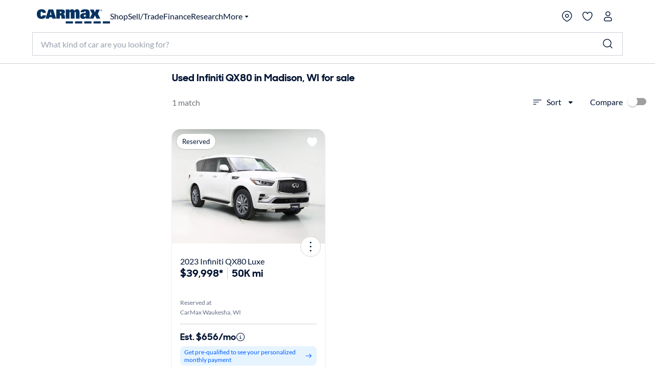

--- FILE ---
content_type: application/javascript
request_url: https://www.carmax.com/Qk0pRKquhmeepwxl3yqbn2cJ/pYQOL4SQDcNrhzEu/DVxdSAE/IV/YvcjQUTQ8B
body_size: 157896
content:
(function(){if(typeof Array.prototype.entries!=='function'){Object.defineProperty(Array.prototype,'entries',{value:function(){var index=0;const array=this;return {next:function(){if(index<array.length){return {value:[index,array[index++]],done:false};}else{return {done:true};}},[Symbol.iterator]:function(){return this;}};},writable:true,configurable:true});}}());(function(){NA();tpX();cqX();var NJ=function(Uv,TR){var Wc=VI["Math"]["round"](VI["Math"]["random"]()*(TR-Uv)+Uv);return Wc;};var LM=function(){return rn.apply(this,[nK,arguments]);};var E3=function(UV){var mD=UV[0]-UV[1];var zq=UV[2]-UV[3];var RM=UV[4]-UV[5];var Yc=VI["Math"]["sqrt"](mD*mD+zq*zq+RM*RM);return VI["Math"]["floor"](Yc);};var RD=function(Gm,Kr){return Gm-Kr;};var QC=function VH(ZV,sq){'use strict';var sm=VH;switch(ZV){case NX:{var NV=sq[sw];qQ.push(IH);if(VI[GN()[WH(EM)](kC,AM)][MM(typeof Gv()[Vv(Sq)],lD([],[][[]]))?Gv()[Vv(Lc)](OQ,G7):Gv()[Vv(Sq)](Iv,gJ)](NV)){var RB;return qQ.pop(),RB=NV,RB;}qQ.pop();}break;case HT:{var Or=QB;qQ.push(nm);var BV=Gv()[Vv(AN)](Ov,gq);for(var xN=t3;CN(xN,Or);xN++){BV+=KM()[SD(dQ)](YC,l3,Kc,gm(gm({})),MR,CH);Or++;}qQ.pop();}break;case A6:{var Nq=sq[sw];qQ.push(XC);if(MM([Gv()[Vv(qv)].apply(null,[Cm,GQ]),Wv()[cv(G7)].apply(null,[g3,hJ]),MM(typeof KM()[SD(Jq)],'undefined')?KM()[SD(k3)](MB,gm({}),Cn,Xv,KQ,k3):KM()[SD(H3)].apply(null,[nR,gm([]),bR,O7,MR,Xc])][SC(typeof KM()[SD(I7)],'undefined')?KM()[SD(PB)](OD,kN,SM,IR,gJ,Jq):KM()[SD(k3)](tn,gm(t3),jq,z3,QM,fJ)](Nq[Gv()[Vv(HH)](zr,tq)][GN()[WH(qM)](C3,qR)]),xJ(RJ))){qQ.pop();return;}VI[GN()[WH(qJ)](kv,hv)](function(){var sN=gm([]);qQ.push(jJ);try{var zR=qQ.length;var TD=gm(rF);if(gm(sN)&&Nq[Gv()[Vv(HH)].call(null,TC,tq)]&&(Nq[Gv()[Vv(HH)](TC,tq)][Gv()[Vv(pD)].call(null,vN,hC)](Gv()[Vv(gE)](Qr,fJ))||Nq[Gv()[Vv(HH)].call(null,TC,tq)][Gv()[Vv(pD)].apply(null,[vN,hC])](Wv()[cv(OM)].apply(null,[qC,Yq])))){sN=gm(gm([]));}}catch(fV){qQ.splice(RD(zR,RJ),Infinity,jJ);Nq[SC(typeof Gv()[Vv(Yq)],'undefined')?Gv()[Vv(HH)].call(null,TC,tq):Gv()[Vv(Lc)].call(null,hq,YN)][xC()[XN(sC)](qc,CH,gm(RJ),Pc,D7)](new (VI[MM(typeof Gv()[Vv(RQ)],lD('',[][[]]))?Gv()[Vv(Lc)](CD,cB):Gv()[Vv(nv)](Rq,sV)])(j3()[jn(sC)](Q7,AM,gJ,Er),cn(A6,[Wv()[cv(pH)](M7,z3),gm(gm({})),SC(typeof Xq()[Sf(Nj)],lD([],[][[]]))?Xq()[Sf(IP)](St,gm(gm([])),gq,Nj,Mk,RO):Xq()[Sf(RP)](C5,bg,Qg,sg,Xd,pj),gm(gm(sw)),MM(typeof Gv()[Vv(xs)],lD('',[][[]]))?Gv()[Vv(Lc)](kP,GP):Gv()[Vv(qJ)].apply(null,[wB,Rh]),gm(gm([]))])));}if(gm(sN)&&MM(Nq[xC()[XN(fj)].call(null,lb,AN,Kh,Wz,fz)],Wv()[cv(GQ)](dR,ht))){sN=gm(gm(rF));}if(sN){Nq[Gv()[Vv(HH)](TC,tq)][SC(typeof xC()[XN(cg)],lD([],[][[]]))?xC()[XN(sC)].call(null,qc,CH,Dj,Pc,z3):xC()[XN(JP)](UB,HU,Jx,Ak,H1)](new (VI[Gv()[Vv(nv)](Rq,sV)])(MM(typeof Wv()[cv(RQ)],lD('',[][[]]))?Wv()[cv(Sg)](nP,cU):Wv()[cv(Dh)](IO,HO),cn(A6,[Wv()[cv(pH)](M7,z3),gm(gm([])),MM(typeof Xq()[Sf(PB)],'undefined')?Xq()[Sf(RP)](Rj,WW,dQ,qt,NU,FU):Xq()[Sf(IP)].apply(null,[St,gJ,Nj,Nj,CH,RO]),gm(gm(sw)),Gv()[Vv(qJ)](wB,Rh),gm(gm({}))])));}qQ.pop();},t3);qQ.pop();}break;case YX:{var qU=sq[sw];var Uz=sq[rF];qQ.push(AP);if(Gd(Uz,null)||tB(Uz,qU[Wv()[cv(t3)](kn,Sg)]))Uz=qU[Wv()[cv(t3)].apply(null,[kn,Sg])];for(var zj=Ug[Lc],Wh=new (VI[MM(typeof GN()[WH(wU)],lD([],[][[]]))?GN()[WH(RJ)].apply(null,[rx,Nd]):GN()[WH(EM)](Bm,AM)])(Uz);CN(zj,Uz);zj++)Wh[zj]=qU[zj];var OB;return qQ.pop(),OB=Wh,OB;}break;case HS:{qQ.push(zt);if(gm(Zj(Wv()[cv(vj)](LH,dQ),VI[j3()[jn(CH)].call(null,xB,CD,AN,H1)]))){var X2;return qQ.pop(),X2=null,X2;}var F5=VI[j3()[jn(CH)](xB,CD,AN,IR)][MM(typeof Wv()[cv(Kh)],lD('',[][[]]))?Wv()[cv(Sg)].call(null,Sg,gs):Wv()[cv(vj)].apply(null,[LH,dQ])];var p5=F5[Gv()[Vv(Hf)](JR,Qf)];var EP=F5[MM(typeof KM()[SD(E2)],lD(SC(typeof Gv()[Vv(Sg)],'undefined')?Gv()[Vv(AN)](wG,gq):Gv()[Vv(Lc)](R2,Nz),[][[]]))?KM()[SD(k3)](tb,FU,qj,Jq,Gg,Qs):KM()[SD(Us)](rs,gm(RJ),hq,gm(gm({})),Lc,Vj)];var vh=F5[SC(typeof GN()[WH(k3)],lD([],[][[]]))?GN()[WH(ZO)](nM,PP):GN()[WH(RJ)](vg,tq)];var Sk;return Sk=[p5,MM(EP,t3)?t3:tB(EP,t3)?xJ(RJ):xJ(k3),vh||Wv()[cv(Qh)](DR,E2)],qQ.pop(),Sk;}break;case E8:{var EU;qQ.push(k5);var B5;var Az;for(EU=t3;CN(EU,sq[Wv()[cv(t3)].call(null,VC,Sg)]);EU+=RJ){Az=sq[EU];}B5=Az[Gv()[Vv(hf)].call(null,GR,zs)]();if(VI[MM(typeof Gv()[Vv(Jg)],lD('',[][[]]))?Gv()[Vv(Lc)].call(null,gE,Og):Gv()[Vv(I7)](LR,Vj)].bmak[KM()[SD(Ph)](tf,hJ,Ph,mk,CH,kN)][B5]){VI[Gv()[Vv(I7)].apply(null,[LR,Vj])].bmak[KM()[SD(Ph)].call(null,tf,l3,Ph,gm(RJ),CH,k3)][B5].apply(VI[MM(typeof Gv()[Vv(UW)],lD([],[][[]]))?Gv()[Vv(Lc)].apply(null,[cs,bW]):Gv()[Vv(I7)].apply(null,[LR,Vj])].bmak[SC(typeof KM()[SD(H3)],'undefined')?KM()[SD(Ph)].apply(null,[tf,ks,Ph,CH,CH,NU]):KM()[SD(k3)](mf,gm(t3),J2,gm(t3),Bd,mf)],Az);}qQ.pop();}break;case Pp:{var Ft=sq[sw];qQ.push(sg);var q2;return q2=VI[KM()[SD(t3)](Rq,vt,gj,PB,MR,AN)][GN()[WH(fg)].call(null,tV,KP)](Ft)[Wv()[cv(xk)](fE,gJ)](function(T1){return Ft[T1];})[t3],qQ.pop(),q2;}break;case k6:{var Ks=sq[sw];var Ck=sq[rF];qQ.push(N5);if(Gd(Ck,null)||tB(Ck,Ks[Wv()[cv(t3)](p1,Sg)]))Ck=Ks[Wv()[cv(t3)](p1,Sg)];for(var Wg=t3,Zh=new (VI[GN()[WH(EM)](YP,AM)])(Ck);CN(Wg,Ck);Wg++)Zh[Wg]=Ks[Wg];var Is;return qQ.pop(),Is=Zh,Is;}break;case I4:{qQ.push(hh);var hg=VI[Gv()[Vv(I7)].call(null,Wr,Vj)][Wv()[cv(lt)](KD,nm)]?RJ:t3;var nz=VI[Gv()[Vv(I7)].call(null,Wr,Vj)][MM(typeof Wv()[cv(xx)],'undefined')?Wv()[cv(Sg)](UU,Sz):Wv()[cv(Z1)].apply(null,[In,xb])]?Ug[RJ]:t3;var QU=VI[Gv()[Vv(I7)].apply(null,[Wr,Vj])][GN()[WH(Z1)].apply(null,[MC,g1])]?RJ:Ug[Lc];var IU=VI[Gv()[Vv(I7)](Wr,Vj)][SC(typeof GN()[WH(U2)],lD([],[][[]]))?GN()[WH(Ps)](j2,Zt):GN()[WH(RJ)].apply(null,[Ss,cb])]?Ug[RJ]:Ug[Lc];var If=VI[Gv()[Vv(I7)](Wr,Vj)][GN()[WH(tg)].call(null,vM,jh)]?RJ:t3;var zg=VI[Gv()[Vv(I7)].call(null,Wr,Vj)][Wv()[cv(Hs)](gk,Px)]?Ug[RJ]:t3;var Vd=VI[Gv()[Vv(I7)](Wr,Vj)][MM(typeof xC()[XN(Xd)],lD(Gv()[Vv(AN)](V4,gq),[][[]]))?xC()[XN(JP)].call(null,gz,CP,PB,vb,jh):xC()[XN(xB)](Lc,Nj,kN,Kg,Kh)]?RJ:t3;var Q5=VI[Gv()[Vv(I7)](Wr,Vj)][KM()[SD(DO)].call(null,Od,gm(gm(RJ)),gg,EM,cg,DO)]?RJ:t3;var Bh=VI[Gv()[Vv(I7)].call(null,Wr,Vj)][Wv()[cv(ct)].apply(null,[Tv,RO])]?RJ:t3;var vd=VI[Gv()[Vv(q5)](Jr,xB)][Gv()[Vv(Nj)](UH,lO)].bind?RJ:t3;var rf=VI[SC(typeof Gv()[Vv(hb)],lD('',[][[]]))?Gv()[Vv(I7)](Wr,Vj):Gv()[Vv(Lc)].apply(null,[JW,KO])][Gv()[Vv(ph)].apply(null,[zM,CH])]?RJ:t3;var Xk=VI[Gv()[Vv(I7)](Wr,Vj)][Wv()[cv(Ps)].apply(null,[UC,g2])]?Ug[RJ]:Ug[Lc];var d5;var Bj;try{var jU=qQ.length;var NP=gm({});d5=VI[Gv()[Vv(I7)](Wr,Vj)][GN()[WH(bW)](m7,Qt)]?RJ:t3;}catch(Xz){qQ.splice(RD(jU,RJ),Infinity,hh);d5=t3;}try{var JU=qQ.length;var Jt=gm(gm(sw));Bj=VI[MM(typeof Gv()[Vv(Mk)],lD([],[][[]]))?Gv()[Vv(Lc)](jt,N1):Gv()[Vv(I7)](Wr,Vj)][SC(typeof Gv()[Vv(l5)],'undefined')?Gv()[Vv(Ds)].apply(null,[Rm,nv]):Gv()[Vv(Lc)](EM,SW)]?RJ:t3;}catch(YU){qQ.splice(RD(JU,RJ),Infinity,hh);Bj=t3;}var Zd;return qQ.pop(),Zd=lD(lD(lD(lD(lD(lD(lD(lD(lD(lD(lD(lD(lD(hg,G2(nz,Ug[RJ])),G2(QU,k3)),G2(IU,Ug[xB])),G2(If,RP)),G2(zg,cg)),G2(Vd,MR)),G2(Q5,gJ)),G2(d5,Yg)),G2(Bj,AN)),G2(Bh,Nj)),G2(vd,rd)),G2(rf,EM)),G2(Xk,CH)),Zd;}break;case nK:{var Vk=sq[sw];var Fx;qQ.push(qC);return Fx=VI[KM()[SD(t3)](db,gm({}),gj,Nj,MR,kz)][Gv()[Vv(jJ)](zM,qz)](VI[SC(typeof j3()[jn(t3)],lD(Gv()[Vv(AN)].apply(null,[W4,gq]),[][[]]))?j3()[jn(CH)](xB,Wk,AN,Jx):j3()[jn(AN)](QB,wP,Rx,H3)][Wv()[cv(Xc)](Pj,kg)],Vk),qQ.pop(),Fx;}break;case UL:{var ff=sq[sw];qQ.push(Nf);if(VI[GN()[WH(EM)](SR,AM)][MM(typeof Gv()[Vv(IR)],'undefined')?Gv()[Vv(Lc)](CO,LU):Gv()[Vv(Sq)](QD,gJ)](ff)){var Qz;return qQ.pop(),Qz=ff,Qz;}qQ.pop();}break;case OX:{var Oh=sq[sw];qQ.push(k1);var lg=MM(typeof Gv()[Vv(rh)],'undefined')?Gv()[Vv(Lc)](CP,wf):Gv()[Vv(AN)](bB,gq);var Th=Gv()[Vv(bk)](B7,Wz);var Lz=Ug[Lc];var kh=Oh[Gv()[Vv(Yk)].apply(null,[gf,Kc])]();while(CN(Lz,kh[Wv()[cv(t3)](Jd,Sg)])){if(pg(Th[KM()[SD(PB)](mg,At,SM,fg,gJ,Qt)](kh[GN()[WH(gJ)](Cg,WW)](Lz)),t3)||pg(Th[KM()[SD(PB)](mg,gm({}),SM,gm(gm(RJ)),gJ,D7)](kh[GN()[WH(gJ)](Cg,WW)](lD(Lz,RJ))),t3)){lg+=RJ;}else{lg+=Ug[Lc];}Lz=lD(Lz,Ug[nb]);}var bz;return qQ.pop(),bz=lg,bz;}break;case qK:{qQ.push(Dz);try{var jf=qQ.length;var B1=gm(gm(sw));var DP=lD(lD(lD(lD(lD(lD(lD(lD(lD(lD(lD(lD(lD(lD(lD(lD(lD(lD(lD(lD(lD(lD(lD(lD(VI[GN()[WH(z3)](xQ,rh)](VI[SC(typeof j3()[jn(PB)],lD(Gv()[Vv(AN)](jL,gq),[][[]]))?j3()[jn(CH)].call(null,xB,rB,AN,rd):j3()[jn(AN)].call(null,Bd,tx,jP,BW)][Gv()[Vv(qz)](lJ,U5)]),G2(VI[MM(typeof GN()[WH(Xc)],'undefined')?GN()[WH(RJ)].call(null,f1,vO):GN()[WH(z3)](xQ,rh)](VI[j3()[jn(CH)](xB,rB,AN,DO)][Wv()[cv(rh)].apply(null,[C7,HP])]),RJ)),G2(VI[GN()[WH(z3)](xQ,rh)](VI[j3()[jn(CH)](xB,rB,AN,nb)][GN()[WH(kj)](nD,W2)]),Ug[nb])),G2(VI[SC(typeof GN()[WH(g2)],lD('',[][[]]))?GN()[WH(z3)](xQ,rh):GN()[WH(RJ)](Fh,Vg)](VI[j3()[jn(CH)](xB,rB,AN,lk)][MM(typeof Wv()[cv(UW)],lD('',[][[]]))?Wv()[cv(Sg)](H3,I7):Wv()[cv(Jg)].apply(null,[nC,Mk])]),Lc)),G2(VI[GN()[WH(z3)].call(null,xQ,rh)](VI[GN()[WH(Nj)](SB,kz)][Xq()[Sf(Mk)](jJ,BW,WW,RP,At,zC)]),Ug[k3])),G2(VI[SC(typeof GN()[WH(xb)],lD([],[][[]]))?GN()[WH(z3)](xQ,rh):GN()[WH(RJ)].apply(null,[DU,f1])](VI[j3()[jn(CH)](xB,rB,AN,gq)][MM(typeof GN()[WH(pD)],'undefined')?GN()[WH(RJ)](lx,Tg):GN()[WH(Sj)](Cr,fz)]),cg)),G2(VI[GN()[WH(z3)](xQ,rh)](VI[j3()[jn(CH)].apply(null,[xB,rB,AN,VP])][Wv()[cv(hf)].call(null,WJ,cf)]),MR)),G2(VI[GN()[WH(z3)].call(null,xQ,rh)](VI[MM(typeof j3()[jn(AN)],'undefined')?j3()[jn(AN)].apply(null,[Ib,gx,nW,FU]):j3()[jn(CH)](xB,rB,AN,rd)][Wv()[cv(vO)](WC,sP)]),gJ)),G2(VI[SC(typeof GN()[WH(ks)],lD('',[][[]]))?GN()[WH(z3)].call(null,xQ,rh):GN()[WH(RJ)](Vt,Yx)](VI[j3()[jn(CH)].apply(null,[xB,rB,AN,Dj])][Gv()[Vv(Uk)].call(null,bD,Nx)]),Yg)),G2(VI[GN()[WH(z3)].call(null,xQ,rh)](VI[j3()[jn(CH)].call(null,xB,rB,AN,x1)][MM(typeof Wv()[cv(Ag)],lD('',[][[]]))?Wv()[cv(Sg)].apply(null,[ZU,Pd]):Wv()[cv(jd)](T3,PP)]),Ug[ZO])),G2(VI[GN()[WH(z3)].apply(null,[xQ,rh])](VI[j3()[jn(CH)](xB,rB,AN,rd)][Gv()[Vv(hq)].call(null,Dm,L1)]),Ug[Rb])),G2(VI[SC(typeof GN()[WH(gE)],'undefined')?GN()[WH(z3)](xQ,rh):GN()[WH(RJ)](Fb,F2)](VI[j3()[jn(CH)](xB,rB,AN,fz)][MM(typeof Wv()[cv(RP)],lD([],[][[]]))?Wv()[cv(Sg)](Qj,Gx):Wv()[cv(Mt)](L7,bx)]),rd)),G2(VI[MM(typeof GN()[WH(MU)],lD('',[][[]]))?GN()[WH(RJ)](cP,WW):GN()[WH(z3)](xQ,rh)](VI[MM(typeof j3()[jn(TW)],lD([],[][[]]))?j3()[jn(AN)](Md,rW,T2,SM):j3()[jn(CH)](xB,rB,AN,Kh)][SC(typeof Gv()[Vv(bk)],lD('',[][[]]))?Gv()[Vv(F2)](d7,rh):Gv()[Vv(Lc)](gW,CD)]),EM)),G2(VI[MM(typeof GN()[WH(A1)],lD('',[][[]]))?GN()[WH(RJ)](qf,Bk):GN()[WH(z3)].call(null,xQ,rh)](VI[j3()[jn(CH)](xB,rB,AN,jh)][Gv()[Vv(Kc)](YB,hb)]),CH)),G2(VI[GN()[WH(z3)](xQ,rh)](VI[j3()[jn(CH)].apply(null,[xB,rB,AN,FU])][SC(typeof Wv()[cv(Xb)],lD('',[][[]]))?Wv()[cv(AM)](nJ,Mj):Wv()[cv(Sg)](Dt,tW)]),Sg)),G2(VI[GN()[WH(z3)].apply(null,[xQ,rh])](VI[j3()[jn(CH)].apply(null,[xB,rB,AN,FU])][SC(typeof GN()[WH(I1)],lD([],[][[]]))?GN()[WH(rh)].apply(null,[Y7,Ij]):GN()[WH(RJ)].apply(null,[hJ,D7])]),Ug[Xd])),G2(VI[GN()[WH(z3)](xQ,rh)](VI[j3()[jn(CH)].apply(null,[xB,rB,AN,t3])][Jh()[Ff(Xv)].call(null,E2,mz,Fm,IP)]),I7)),G2(VI[MM(typeof GN()[WH(MU)],'undefined')?GN()[WH(RJ)](TP,sx):GN()[WH(z3)].call(null,xQ,rh)](VI[j3()[jn(CH)](xB,rB,AN,PB)][Gv()[Vv(L1)].apply(null,[Vc,hW])]),JP)),G2(VI[GN()[WH(z3)].call(null,xQ,rh)](VI[j3()[jn(CH)].call(null,xB,rB,AN,JP)][Wv()[cv(nf)](gC,P1)]),nb)),G2(VI[GN()[WH(z3)].call(null,xQ,rh)](VI[MM(typeof j3()[jn(Lc)],lD(Gv()[Vv(AN)](jL,gq),[][[]]))?j3()[jn(AN)](Hk,Uf,nm,ZO):j3()[jn(CH)](xB,rB,AN,I7)][Gv()[Vv(nh)](NC,z3)]),Rb)),G2(VI[GN()[WH(z3)].call(null,xQ,rh)](VI[j3()[jn(CH)](xB,rB,AN,Yq)][Gv()[Vv(dU)].call(null,mJ,bW)]),Jq)),G2(VI[GN()[WH(z3)](xQ,rh)](VI[j3()[jn(CH)].call(null,xB,rB,AN,Dj)][GN()[WH(hf)].apply(null,[PJ,GO])]),hJ)),G2(VI[GN()[WH(z3)].apply(null,[xQ,rh])](VI[j3()[jn(CH)](xB,rB,AN,TW)][KM()[SD(ks)](QJ,TW,Jq,rd,IR,lk)]),IR)),G2(VI[MM(typeof GN()[WH(ks)],lD('',[][[]]))?GN()[WH(RJ)](kf,UB):GN()[WH(z3)](xQ,rh)](VI[Xq()[Sf(Yg)](qv,gm(gm([])),dQ,MR,kz,Br)][SC(typeof Wv()[cv(Gk)],'undefined')?Wv()[cv(gJ)](Dv,ks):Wv()[cv(Sg)](Df,nU)]),W8[Wv()[cv(bW)](ZD,IH)]())),G2(VI[MM(typeof GN()[WH(Sg)],'undefined')?GN()[WH(RJ)].apply(null,[Tj,dP]):GN()[WH(z3)].call(null,xQ,rh)](VI[GN()[WH(Nj)].call(null,SB,kz)][SC(typeof Jh()[Ff(EM)],lD([],[][[]]))?Jh()[Ff(ZO)](fg,tq,NQ,cg):Jh()[Ff(RJ)](fJ,FO,J5,Q1)]),Ug[Rx]));var Tz;return qQ.pop(),Tz=DP,Tz;}catch(AU){qQ.splice(RD(jf,RJ),Infinity,Dz);var Zb;return qQ.pop(),Zb=t3,Zb;}qQ.pop();}break;case DX:{qQ.push(Pt);var Ek={};var kk={};try{var Xj=qQ.length;var Dd=gm([]);var wt=new (VI[Wv()[cv(DU)].apply(null,[cH,vj])])(t3,t3)[Wv()[cv(C1)](NW,m2)](SC(typeof j3()[jn(Nj)],lD([],[][[]]))?j3()[jn(IR)].call(null,qR,Yj,cg,sV):j3()[jn(AN)](zd,bU,Ob,BW));var tk=wt[Wv()[cv(Wb)].apply(null,[ZP,c2])](Wv()[cv(RQ)](hD,md));var Xs=wt[Gv()[Vv(Ez)].call(null,qV,kz)](tk[MM(typeof Wv()[cv(vO)],lD('',[][[]]))?Wv()[cv(Sg)].apply(null,[Rx,T5]):Wv()[cv(Sq)](nT,Fz)]);var hj=wt[SC(typeof Gv()[Vv(xs)],'undefined')?Gv()[Vv(Ez)](qV,kz):Gv()[Vv(Lc)](HP,JO)](tk[xC()[XN(E2)](gq,PB,rU,jj,fg)]);Ek=cn(A6,[Xq()[Sf(O7)](MP,Rx,rk,MR,kz,pj),Xs,xC()[XN(Us)].apply(null,[bW,Yg,I7,bf,Nj]),hj]);var Sh=new (VI[Wv()[cv(DU)](cH,vj)])(t3,t3)[Wv()[cv(C1)](NW,m2)](KM()[SD(D7)].apply(null,[Yj,gm(RJ),S1,kN,MR,fj]));var Qd=Sh[Wv()[cv(Wb)].apply(null,[ZP,c2])](Wv()[cv(RQ)](hD,md));var SU=Sh[MM(typeof Gv()[Vv(Jj)],lD('',[][[]]))?Gv()[Vv(Lc)].call(null,Nk,I7):Gv()[Vv(Ez)](qV,kz)](Qd[Wv()[cv(Sq)](nT,Fz)]);var cW=Sh[Gv()[Vv(Ez)].apply(null,[qV,kz])](Qd[xC()[XN(E2)](gq,PB,gm([]),jj,BW)]);kk=cn(A6,[Gv()[Vv(md)].call(null,fU,Lc),SU,Wv()[cv(gE)].call(null,G5,KP),cW]);}finally{qQ.splice(RD(Xj,RJ),Infinity,Pt);var gh;return gh=cn(A6,[Gv()[Vv(xk)](BR,Hs),Ek[Xq()[Sf(O7)](MP,gJ,NU,MR,hW,pj)]||null,GN()[WH(zk)](b7,Ah),Ek[xC()[XN(Us)].apply(null,[bW,Yg,vt,bf,SM])]||null,Wv()[cv(xb)](ds,Us),kk[Gv()[Vv(md)](fU,Lc)]||null,xC()[XN(IP)](Sj,EM,H3,Bf,At),kk[SC(typeof Wv()[cv(r5)],'undefined')?Wv()[cv(gE)].call(null,G5,KP):Wv()[cv(Sg)](C3,Vb)]||null]),qQ.pop(),gh;}qQ.pop();}break;case W6:{qQ.push(VW);throw new (VI[MM(typeof GN()[WH(bg)],'undefined')?GN()[WH(RJ)](gU,xt):GN()[WH(Us)](Wb,Y2)])(Xq()[Sf(IR)](nP,nh,kN,jJ,JP,pH));}break;case WS:{qQ.push(M2);throw new (VI[GN()[WH(Us)](FP,Y2)])(Xq()[Sf(IR)](nP,CO,Sg,jJ,ZO,xU));}break;case BS:{qQ.push(D1);try{var Rt=qQ.length;var Hz=gm(rF);var HW=t3;var Fd=VI[KM()[SD(t3)](bb,Mk,gj,sV,MR,Er)][Gv()[Vv(jJ)](bV,qz)](VI[Gv()[Vv(dQ)].apply(null,[PW,Dh])],Wv()[cv(Zx)](wk,m1));if(Fd){HW++;if(Fd[Wv()[cv(Nj)](qD,xB)]){Fd=Fd[Wv()[cv(Nj)].apply(null,[qD,xB])];HW+=lD(G2(Fd[MM(typeof Wv()[cv(nP)],lD('',[][[]]))?Wv()[cv(Sg)](q1,js):Wv()[cv(t3)](xU,Sg)]&&MM(Fd[Wv()[cv(t3)](xU,Sg)],Ug[RJ]),RJ),G2(Fd[Xq()[Sf(MR)](Af,dQ,B2,RP,DO,Gg)]&&MM(Fd[Xq()[Sf(MR)](Af,gm([]),Yq,RP,gm(gm(RJ)),Gg)],Wv()[cv(Zx)].apply(null,[wk,m1])),k3));}}var EW;return EW=HW[Gv()[Vv(SM)].call(null,Sd,Gh)](),qQ.pop(),EW;}catch(ZW){qQ.splice(RD(Rt,RJ),Infinity,D1);var Td;return Td=Jh()[Ff(TW)].call(null,Xx,ht,bh,k3),qQ.pop(),Td;}qQ.pop();}break;case EL:{qQ.push(BU);var W1=function(Vk){return VH.apply(this,[nK,arguments]);};var gP=[Wv()[cv(qf)].apply(null,[Bf,Ez]),Gv()[Vv(Mj)](M5,qc)];var PU=gP[Wv()[cv(xk)](G3,gJ)](function(L5){var bd=W1(L5);qQ.push(Kj);if(gm(gm(bd))&&gm(gm(bd[Wv()[cv(Yg)].call(null,gV,qM)]))&&gm(gm(bd[MM(typeof Wv()[cv(Jg)],'undefined')?Wv()[cv(Sg)](Ik,bf):Wv()[cv(Yg)](gV,qM)][Gv()[Vv(SM)](l1,Gh)]))){bd=bd[Wv()[cv(Yg)].call(null,gV,qM)][SC(typeof Gv()[Vv(qM)],lD([],[][[]]))?Gv()[Vv(SM)](l1,Gh):Gv()[Vv(Lc)](wg,CO)]();var Eg=lD(MM(bd[KM()[SD(PB)](Ab,t3,SM,At,gJ,mf)](MM(typeof Gv()[Vv(AN)],lD([],[][[]]))?Gv()[Vv(Lc)](mg,j1):Gv()[Vv(Px)](DM,Pb)),xJ(RJ)),G2(VI[MM(typeof GN()[WH(MR)],'undefined')?GN()[WH(RJ)](Cd,Wt):GN()[WH(z3)](dD,rh)](tB(bd[KM()[SD(PB)](Ab,Jq,SM,gm(gm({})),gJ,qf)](Wv()[cv(Qf)].call(null,rr,px)),xJ(RJ))),RJ));var w5;return qQ.pop(),w5=Eg,w5;}else{var sU;return sU=SC(typeof Jh()[Ff(Sg)],lD([],[][[]]))?Jh()[Ff(TW)](CH,ht,nU,k3):Jh()[Ff(RJ)](hJ,Fz,C3,zP),qQ.pop(),sU;}qQ.pop();});var zf;return zf=PU[Gv()[Vv(Vj)].apply(null,[AW,RQ])](Gv()[Vv(AN)](UR,gq)),qQ.pop(),zf;}break;case wS:{var Rd=sq[sw];qQ.push(Xb);var Lx=Rd[Wv()[cv(xk)].apply(null,[Ng,gJ])](function(Ft){return VH.apply(this,[Pp,arguments]);});var qP;return qP=Lx[Gv()[Vv(Vj)](Zs,RQ)](MM(typeof GN()[WH(Xx)],lD('',[][[]]))?GN()[WH(RJ)].apply(null,[M5,sb]):GN()[WH(Hj)].apply(null,[gW,Qs])),qQ.pop(),qP;}break;case DY:{qQ.push(Fg);VI[GN()[WH(qJ)].call(null,Rr,hv)](function(){return VH.apply(this,[HT,arguments]);},Ug[O7]);qQ.pop();}break;case Sl:{var mP=sq[sw];var wj=sq[rF];qQ.push(F2);var sd=Gd(null,mP)?null:nO(GN()[WH(hJ)](YW,Yg),typeof VI[SC(typeof Gv()[Vv(O7)],lD([],[][[]]))?Gv()[Vv(Jq)](Cv,Rz):Gv()[Vv(Lc)](Tt,g3)])&&mP[VI[Gv()[Vv(Jq)](Cv,Rz)][Gv()[Vv(DO)](vx,Md)]]||mP[MM(typeof xC()[XN(k3)],'undefined')?xC()[XN(JP)](zs,bh,xB,bs,nh):xC()[XN(gJ)](Qs,Nj,gm(RJ),QO,Xc)];if(nO(null,sd)){var zW,nk,Bs,lh,CU=[],K1=gm(Ug[Lc]),TO=gm(RJ);try{var Wd=qQ.length;var Ef=gm(gm(sw));if(Bs=(sd=sd.call(mP))[Wv()[cv(Mk)].apply(null,[kx,k2])],MM(t3,wj)){if(SC(VI[KM()[SD(t3)](XW,I7,gj,lb,MR,Dj)](sd),sd)){Ef=gm(gm([]));return;}K1=gm(RJ);}else for(;gm(K1=(zW=Bs.call(sd))[GN()[WH(Ix)].call(null,ft,Gj)])&&(CU[GN()[WH(k3)].apply(null,[mj,F1])](zW[SC(typeof Wv()[cv(Mj)],lD('',[][[]]))?Wv()[cv(Nj)].apply(null,[GJ,xB]):Wv()[cv(Sg)].apply(null,[Vx,fk])]),SC(CU[Wv()[cv(t3)](Bd,Sg)],wj));K1=gm(Ug[Lc]));}catch(vU){TO=gm(t3),nk=vU;}finally{qQ.splice(RD(Wd,RJ),Infinity,F2);try{var P2=qQ.length;var rt=gm(gm(sw));if(gm(K1)&&nO(null,sd[MM(typeof Wv()[cv(Pb)],lD([],[][[]]))?Wv()[cv(Sg)].call(null,n1,k1):Wv()[cv(Qf)](qh,px)])&&(lh=sd[Wv()[cv(Qf)].apply(null,[qh,px])](),SC(VI[MM(typeof KM()[SD(IP)],lD([],[][[]]))?KM()[SD(k3)].call(null,bh,gm(gm([])),xf,gm(gm([])),vP,FU):KM()[SD(t3)].apply(null,[XW,fz,gj,gJ,MR,Qf])](lh),lh))){rt=gm(gm([]));return;}}finally{qQ.splice(RD(P2,RJ),Infinity,F2);if(rt){qQ.pop();}if(TO)throw nk;}if(Ef){qQ.pop();}}var cj;return qQ.pop(),cj=CU,cj;}qQ.pop();}break;case c6:{var mO=sq[sw];return mO;}break;case DS:{var cx=sq[sw];var LW=sq[rF];qQ.push(Jg);var KU=Gd(null,cx)?null:nO(GN()[WH(hJ)].apply(null,[Ux,Yg]),typeof VI[Gv()[Vv(Jq)].apply(null,[lc,Rz])])&&cx[VI[Gv()[Vv(Jq)](lc,Rz)][Gv()[Vv(DO)].call(null,qj,Md)]]||cx[SC(typeof xC()[XN(dQ)],lD(SC(typeof Gv()[Vv(JP)],lD([],[][[]]))?Gv()[Vv(AN)].apply(null,[Ad,gq]):Gv()[Vv(Lc)](zx,Kx),[][[]]))?xC()[XN(gJ)](Qs,Nj,Xx,sz,Ph):xC()[XN(JP)].apply(null,[X1,Dh,hW,Pk,Xd])];if(nO(null,KU)){var LO,Lf,Zf,zU,Rk=[],xj=gm(Ug[Lc]),IW=gm(RJ);try{var nx=qQ.length;var Ed=gm([]);if(Zf=(KU=KU.call(cx))[Wv()[cv(Mk)](IO,k2)],MM(t3,LW)){if(SC(VI[MM(typeof KM()[SD(rd)],lD(Gv()[Vv(AN)].call(null,Ad,gq),[][[]]))?KM()[SD(k3)].apply(null,[j1,IP,sf,K2,tq,H1]):KM()[SD(t3)].call(null,RO,Xd,gj,Er,MR,PB)](KU),KU)){Ed=gm(gm([]));return;}xj=gm(Ug[RJ]);}else for(;gm(xj=(LO=Zf.call(KU))[GN()[WH(Ix)](Aj,Gj)])&&(Rk[GN()[WH(k3)](k5,F1)](LO[Wv()[cv(Nj)](gs,xB)]),SC(Rk[Wv()[cv(t3)](Df,Sg)],LW));xj=gm(t3));}catch(Fs){IW=gm(t3),Lf=Fs;}finally{qQ.splice(RD(nx,RJ),Infinity,Jg);try{var Et=qQ.length;var df=gm({});if(gm(xj)&&nO(null,KU[Wv()[cv(Qf)].apply(null,[qb,px])])&&(zU=KU[Wv()[cv(Qf)](qb,px)](),SC(VI[KM()[SD(t3)].apply(null,[RO,z3,gj,gm(gm({})),MR,TW])](zU),zU))){df=gm(gm(rF));return;}}finally{qQ.splice(RD(Et,RJ),Infinity,Jg);if(df){qQ.pop();}if(IW)throw Lf;}if(Ed){qQ.pop();}}var wx;return qQ.pop(),wx=Rk,wx;}qQ.pop();}break;}};var Bx=function Eh(Mf,Lk){'use strict';var wd=Eh;switch(Mf){case c6:{var Z5=Lk[sw];qQ.push(Kf);var Ih=Jh()[Ff(TW)].call(null,hk,ht,Lb,k3);try{var hx=qQ.length;var E1=gm([]);if(Z5[j3()[jn(CH)].call(null,xB,XU,AN,Nx)][Wv()[cv(qM)](TM,Pb)]){var Rs=Z5[j3()[jn(CH)].apply(null,[xB,XU,AN,Ix])][SC(typeof Wv()[cv(jb)],lD('',[][[]]))?Wv()[cv(qM)].call(null,TM,Pb):Wv()[cv(Sg)](qM,Sq)][Gv()[Vv(SM)].call(null,XV,Gh)]();var ls;return qQ.pop(),ls=Rs,ls;}else{var p2;return qQ.pop(),p2=Ih,p2;}}catch(x5){qQ.splice(RD(hx,RJ),Infinity,Kf);var hz;return qQ.pop(),hz=Ih,hz;}qQ.pop();}break;case n4:{var Mg=Lk[sw];qQ.push(Cx);var ws=GN()[WH(k2)](bn,qf);var Tx=GN()[WH(k2)].apply(null,[bn,qf]);if(Mg[Gv()[Vv(dQ)].call(null,CC,Dh)]){var Ej=Mg[Gv()[Vv(dQ)].apply(null,[CC,Dh])][Wv()[cv(Zx)](w2,m1)](GN()[WH(Yf)](qD,Xc));var c5=Ej[Wv()[cv(C1)](hN,m2)](j3()[jn(IR)](qR,YN,cg,BW));if(c5){var w1=c5[Wv()[cv(Wb)](WJ,c2)](MM(typeof Wv()[cv(Qs)],lD([],[][[]]))?Wv()[cv(Sg)](O7,hP):Wv()[cv(RQ)].call(null,JD,md));if(w1){ws=c5[Gv()[Vv(Ez)](PM,kz)](w1[Wv()[cv(Sq)](Wr,Fz)]);Tx=c5[Gv()[Vv(Ez)](PM,kz)](w1[xC()[XN(E2)].call(null,gq,PB,JP,fB,Us)]);}}}var vz;return vz=cn(A6,[GN()[WH(jJ)](k8,rO),ws,GN()[WH(Fj)].apply(null,[jC,cB]),Tx]),qQ.pop(),vz;}break;case R:{var lj=Lk[sw];var Xh;qQ.push(dk);return Xh=gm(gm(lj[j3()[jn(CH)](xB,Nk,AN,PB)]))&&gm(gm(lj[j3()[jn(CH)](xB,Nk,AN,Xd)][Wv()[cv(qf)](Yt,Ez)]))&&lj[j3()[jn(CH)](xB,Nk,AN,xB)][Wv()[cv(qf)].call(null,Yt,Ez)][Ug[Lc]]&&MM(lj[j3()[jn(CH)](xB,Nk,AN,SM)][Wv()[cv(qf)](Yt,Ez)][Ug[Lc]][Gv()[Vv(SM)].call(null,t5,Gh)](),MM(typeof GN()[WH(f5)],'undefined')?GN()[WH(RJ)](FW,ZU):GN()[WH(Zk)](Vz,MR))?Gv()[Vv(RP)].apply(null,[qB,g2]):GN()[WH(RP)].apply(null,[Cc,Ag]),qQ.pop(),Xh;}break;case OS:{var Ms=Lk[sw];qQ.push(Bz);var Of=Ms[MM(typeof j3()[jn(I7)],'undefined')?j3()[jn(AN)](OD,XC,Hd,O7):j3()[jn(CH)](xB,zh,AN,BW)][Wv()[cv(vO)].call(null,q3,sP)];if(Of){var jx=Of[Gv()[Vv(SM)](Dk,Gh)]();var Ch;return qQ.pop(),Ch=jx,Ch;}else{var z5;return z5=MM(typeof Jh()[Ff(EM)],lD(Gv()[Vv(AN)](cw,gq),[][[]]))?Jh()[Ff(RJ)](AN,AP,Ld,X5):Jh()[Ff(TW)].call(null,D7,ht,jB,k3),qQ.pop(),z5;}qQ.pop();}break;case B:{qQ.push(pW);throw new (VI[GN()[WH(Us)](kB,Y2)])(j3()[jn(PB)].call(null,jd,zh,vO,AN));}break;case X8:{var rj=Lk[sw];qQ.push(SP);if(SC(typeof VI[Gv()[Vv(Jq)].call(null,Hc,Rz)],MM(typeof GN()[WH(lb)],lD([],[][[]]))?GN()[WH(RJ)].call(null,dx,Nz):GN()[WH(hJ)](DC,Yg))&&nO(rj[VI[Gv()[Vv(Jq)].call(null,Hc,Rz)][SC(typeof Gv()[Vv(Qs)],'undefined')?Gv()[Vv(DO)](jC,Md):Gv()[Vv(Lc)].call(null,TU,WP)]],null)||nO(rj[xC()[XN(gJ)](Qs,Nj,gm(t3),fs,Xc)],null)){var z2;return z2=VI[SC(typeof GN()[WH(jb)],'undefined')?GN()[WH(EM)](Bt,AM):GN()[WH(RJ)](Yd,MB)][Wv()[cv(Ez)].call(null,vc,FU)](rj),qQ.pop(),z2;}qQ.pop();}break;case q:{var Tb=Lk[sw];var Cs=Lk[rF];qQ.push(qg);if(Gd(Cs,null)||tB(Cs,Tb[Wv()[cv(t3)](B7,Sg)]))Cs=Tb[Wv()[cv(t3)](B7,Sg)];for(var rg=t3,g5=new (VI[GN()[WH(EM)](E7,AM)])(Cs);CN(rg,Cs);rg++)g5[rg]=Tb[rg];var pf;return qQ.pop(),pf=g5,pf;}break;case K6:{var tP=Lk[sw];qQ.push(b1);var D5=Gv()[Vv(AN)].apply(null,[XH,gq]);var Ox=MM(typeof Gv()[Vv(zs)],'undefined')?Gv()[Vv(Lc)](kU,AM):Gv()[Vv(AN)].call(null,XH,gq);var Rg=Gv()[Vv(Es)].call(null,Oq,rU);var Y1=[];try{var EO=qQ.length;var YO=gm({});try{D5=tP[MM(typeof Gv()[Vv(Nx)],lD([],[][[]]))?Gv()[Vv(Lc)].call(null,Ph,SM):Gv()[Vv(ct)](jD,A1)];}catch(lf){qQ.splice(RD(EO,RJ),Infinity,b1);if(lf[GN()[WH(A5)].call(null,Pv,HO)][Gv()[Vv(k2)](Em,nf)](Rg)){D5=Gv()[Vv(Yf)].call(null,sf,g2);}}var O1=VI[GN()[WH(Nj)](JO,kz)][KM()[SD(Sg)].apply(null,[nU,IP,I7,gm({}),cg,Mk])](OU(VI[GN()[WH(Nj)](JO,kz)][KM()[SD(dQ)].call(null,dh,Qt,Kc,fg,MR,kz)](),Ug[O7]))[Gv()[Vv(SM)](mt,Gh)]();tP[Gv()[Vv(ct)].apply(null,[jD,A1])]=O1;Ox=SC(tP[MM(typeof Gv()[Vv(jh)],lD([],[][[]]))?Gv()[Vv(Lc)].apply(null,[Yd,m5]):Gv()[Vv(ct)](jD,A1)],O1);Y1=[cn(A6,[Wv()[cv(Yg)](Lh,qM),D5]),cn(A6,[SC(typeof GN()[WH(fW)],'undefined')?GN()[WH(Yg)].apply(null,[dc,Ss]):GN()[WH(RJ)].apply(null,[wk,Dx]),cz(Ox,RJ)[Gv()[Vv(SM)](mt,Gh)]()])];var r2;return qQ.pop(),r2=Y1,r2;}catch(lz){qQ.splice(RD(EO,RJ),Infinity,b1);Y1=[cn(A6,[Wv()[cv(Yg)](Lh,qM),D5]),cn(A6,[GN()[WH(Yg)](dc,Ss),Ox])];}var Lt;return qQ.pop(),Lt=Y1,Lt;}break;case UX:{var qs=Lk[sw];qQ.push(YP);var Ud=SC(typeof Jh()[Ff(hJ)],'undefined')?Jh()[Ff(TW)].call(null,Nj,ht,U1,k3):Jh()[Ff(RJ)].apply(null,[H1,Wf,kW,Xx]);var wz=Jh()[Ff(TW)](sV,ht,U1,k3);var Mx=new (VI[Jh()[Ff(Rb)](B2,Uk,J2,MR)])(new (VI[Jh()[Ff(Rb)](Rx,Uk,J2,MR)])(j3()[jn(O7)](wP,OQ,K2,Qg)));try{var Zg=qQ.length;var qk=gm(gm(sw));if(gm(gm(VI[Gv()[Vv(I7)](jM,Vj)][KM()[SD(t3)].call(null,vk,gm({}),gj,mk,MR,Er)]))&&gm(gm(VI[Gv()[Vv(I7)].apply(null,[jM,Vj])][KM()[SD(t3)](vk,gm(gm(t3)),gj,RP,MR,A5)][MM(typeof Gv()[Vv(Es)],lD([],[][[]]))?Gv()[Vv(Lc)](HH,RU):Gv()[Vv(jJ)].apply(null,[kD,qz])]))){var W5=VI[KM()[SD(t3)](vk,qd,gj,gm(gm(t3)),MR,Rh)][Gv()[Vv(jJ)](kD,qz)](VI[j3()[jn(TW)](nv,Wk,JP,qd)][Gv()[Vv(Nj)].apply(null,[vn,lO])],Gv()[Vv(Zx)](xz,Mk));if(W5){Ud=Mx[xC()[XN(PB)].call(null,gJ,RP,MR,Vf,jb)](W5[Wv()[cv(Yg)](Sb,qM)][Gv()[Vv(SM)](jt,Gh)]());}}wz=SC(VI[Gv()[Vv(I7)].call(null,jM,Vj)],qs);}catch(dd){qQ.splice(RD(Zg,RJ),Infinity,YP);Ud=j3()[jn(nb)](m2,U1,k3,jh);wz=j3()[jn(nb)](m2,U1,k3,A5);}var NO=lD(Ud,G2(wz,RJ))[MM(typeof Gv()[Vv(vt)],lD([],[][[]]))?Gv()[Vv(Lc)].call(null,nh,zP):Gv()[Vv(SM)].call(null,jt,Gh)]();var Ot;return qQ.pop(),Ot=NO,Ot;}break;case sw:{qQ.push(MO);var L2=VI[KM()[SD(t3)].call(null,gb,rU,gj,gm(gm([])),MR,dQ)][j3()[jn(IP)](Kz,Id,O7,H3)]?VI[KM()[SD(t3)].apply(null,[gb,Er,gj,K2,MR,mf])][GN()[WH(fg)].apply(null,[UH,KP])](VI[SC(typeof KM()[SD(Rb)],lD([],[][[]]))?KM()[SD(t3)].apply(null,[gb,sW,gj,Xd,MR,IR]):KM()[SD(k3)].apply(null,[Ok,gm(gm(RJ)),m2,sW,Yh,xB])][j3()[jn(IP)](Kz,Id,O7,t3)](VI[j3()[jn(CH)](xB,xU,AN,CH)]))[Gv()[Vv(Vj)](Kx,RQ)](GN()[WH(Hj)](qh,Qs)):Gv()[Vv(AN)].apply(null,[Tc,gq]);var xg;return qQ.pop(),xg=L2,xg;}break;case UL:{qQ.push(Ys);var fx=Jh()[Ff(TW)](ks,ht,I2,k3);try{var Gb=qQ.length;var WU=gm([]);if(VI[j3()[jn(CH)](xB,n2,AN,cg)]&&VI[j3()[jn(CH)].call(null,xB,n2,AN,qf)][SC(typeof Wv()[cv(Qt)],lD([],[][[]]))?Wv()[cv(vj)].apply(null,[jE,dQ]):Wv()[cv(Sg)](YP,ht)]&&VI[j3()[jn(CH)].call(null,xB,n2,AN,nh)][Wv()[cv(vj)](jE,dQ)][KM()[SD(Us)](ng,hW,hq,k3,Lc,K2)]){var Oz=VI[j3()[jn(CH)](xB,n2,AN,cg)][MM(typeof Wv()[cv(At)],lD('',[][[]]))?Wv()[cv(Sg)].call(null,xh,U2):Wv()[cv(vj)](jE,dQ)][KM()[SD(Us)].apply(null,[ng,mk,hq,TW,Lc,Rh])][Gv()[Vv(SM)](CC,Gh)]();var fP;return qQ.pop(),fP=Oz,fP;}else{var MW;return qQ.pop(),MW=fx,MW;}}catch(R1){qQ.splice(RD(Gb,RJ),Infinity,Ys);var mb;return qQ.pop(),mb=fx,mb;}qQ.pop();}break;case x4:{qQ.push(nd);var Cf=Jh()[Ff(TW)].apply(null,[CO,ht,tn,k3]);try{var Ht=qQ.length;var Ex=gm({});if(VI[j3()[jn(CH)].call(null,xB,gs,AN,E2)][Wv()[cv(qf)](sf,Ez)]&&VI[MM(typeof j3()[jn(Us)],lD(Gv()[Vv(AN)].apply(null,[rI,gq]),[][[]]))?j3()[jn(AN)](mk,Lg,Vz,RP):j3()[jn(CH)](xB,gs,AN,Kh)][MM(typeof Wv()[cv(Ez)],lD('',[][[]]))?Wv()[cv(Sg)].apply(null,[XO,dz]):Wv()[cv(qf)].call(null,sf,Ez)][t3]&&VI[j3()[jn(CH)](xB,gs,AN,RP)][Wv()[cv(qf)](sf,Ez)][Ug[Lc]][t3]&&VI[j3()[jn(CH)](xB,gs,AN,IR)][Wv()[cv(qf)](sf,Ez)][t3][t3][Wv()[cv(Kk)].apply(null,[qW,I1])]){var s5=MM(VI[j3()[jn(CH)].call(null,xB,gs,AN,NU)][MM(typeof Wv()[cv(RP)],'undefined')?Wv()[cv(Sg)](tj,kg):Wv()[cv(qf)](sf,Ez)][Ug[Lc]][t3][Wv()[cv(Kk)](qW,I1)],VI[SC(typeof j3()[jn(PB)],lD([],[][[]]))?j3()[jn(CH)](xB,gs,AN,CO):j3()[jn(AN)].call(null,GQ,Mt,P1,dQ)][Wv()[cv(qf)].apply(null,[sf,Ez])][t3]);var Nb=s5?Gv()[Vv(RP)](Pq,g2):GN()[WH(RP)](WN,Ag);var Uj;return qQ.pop(),Uj=Nb,Uj;}else{var O2;return qQ.pop(),O2=Cf,O2;}}catch(j5){qQ.splice(RD(Ht,RJ),Infinity,nd);var Cz;return qQ.pop(),Cz=Cf,Cz;}qQ.pop();}break;case Nl:{qQ.push(Iz);var Cb=Jh()[Ff(TW)](rd,ht,n5,k3);if(VI[j3()[jn(CH)](xB,wO,AN,Qg)]&&VI[j3()[jn(CH)].apply(null,[xB,wO,AN,jh])][Wv()[cv(qf)](Vs,Ez)]&&VI[j3()[jn(CH)](xB,wO,AN,hk)][Wv()[cv(qf)](Vs,Ez)][GN()[WH(xx)].call(null,vq,hk)]){var ms=VI[j3()[jn(CH)].apply(null,[xB,wO,AN,H1])][Wv()[cv(qf)](Vs,Ez)][MM(typeof GN()[WH(lk)],lD([],[][[]]))?GN()[WH(RJ)](Y5,bj):GN()[WH(xx)].apply(null,[vq,hk])];try{var Sx=qQ.length;var Nh=gm(gm(sw));var Lj=VI[GN()[WH(Nj)].call(null,J1,kz)][KM()[SD(Sg)](D2,Qt,I7,Qs,cg,AN)](OU(VI[GN()[WH(Nj)].call(null,J1,kz)][KM()[SD(dQ)](BP,Xd,Kc,Sg,MR,Xv)](),Tk))[Gv()[Vv(SM)](KQ,Gh)]();VI[j3()[jn(CH)](xB,wO,AN,bg)][Wv()[cv(qf)](Vs,Ez)][GN()[WH(xx)](vq,hk)]=Lj;var tU=MM(VI[j3()[jn(CH)](xB,wO,AN,kz)][MM(typeof Wv()[cv(Xc)],lD('',[][[]]))?Wv()[cv(Sg)](tj,zB):Wv()[cv(qf)](Vs,Ez)][GN()[WH(xx)](vq,hk)],Lj);var Mb=tU?Gv()[Vv(RP)](WB,g2):GN()[WH(RP)](bc,Ag);VI[j3()[jn(CH)](xB,wO,AN,ks)][MM(typeof Wv()[cv(VP)],'undefined')?Wv()[cv(Sg)](RJ,qx):Wv()[cv(qf)](Vs,Ez)][SC(typeof GN()[WH(IR)],'undefined')?GN()[WH(xx)](vq,hk):GN()[WH(RJ)].apply(null,[jk,Jg])]=ms;var Zz;return qQ.pop(),Zz=Mb,Zz;}catch(Rf){qQ.splice(RD(Sx,RJ),Infinity,Iz);if(SC(VI[MM(typeof j3()[jn(Yg)],lD([],[][[]]))?j3()[jn(AN)](Jf,jB,S2,fg):j3()[jn(CH)](xB,wO,AN,gJ)][Wv()[cv(qf)].call(null,Vs,Ez)][MM(typeof GN()[WH(TW)],lD([],[][[]]))?GN()[WH(RJ)].apply(null,[LP,sW]):GN()[WH(xx)].apply(null,[vq,hk])],ms)){VI[j3()[jn(CH)].apply(null,[xB,wO,AN,mk])][Wv()[cv(qf)](Vs,Ez)][GN()[WH(xx)].apply(null,[vq,hk])]=ms;}var P5;return qQ.pop(),P5=Cb,P5;}}else{var Qx;return qQ.pop(),Qx=Cb,Qx;}qQ.pop();}break;case vw:{qQ.push(Oj);var Uh=Jh()[Ff(TW)](Ix,ht,kd,k3);try{var zz=qQ.length;var GU=gm(rF);if(VI[MM(typeof j3()[jn(MR)],lD(SC(typeof Gv()[Vv(Sg)],lD([],[][[]]))?Gv()[Vv(AN)](Bl,gq):Gv()[Vv(Lc)].call(null,rh,Dg),[][[]]))?j3()[jn(AN)].call(null,UB,QP,nt,Jq):j3()[jn(CH)].apply(null,[xB,bt,AN,sW])][Wv()[cv(qf)](JO,Ez)]&&VI[j3()[jn(CH)].call(null,xB,bt,AN,qc)][Wv()[cv(qf)](JO,Ez)][t3]){var sh=MM(VI[j3()[jn(CH)](xB,bt,AN,mk)][Wv()[cv(qf)].apply(null,[JO,Ez])][SC(typeof GN()[WH(Es)],lD([],[][[]]))?GN()[WH(GW)].call(null,q6,b5):GN()[WH(RJ)](Yk,jh)](Ug[TW]),VI[MM(typeof j3()[jn(O7)],lD([],[][[]]))?j3()[jn(AN)](Cj,fb,CW,A5):j3()[jn(CH)].apply(null,[xB,bt,AN,nb])][SC(typeof Wv()[cv(jJ)],lD([],[][[]]))?Wv()[cv(qf)].call(null,JO,Ez):Wv()[cv(Sg)](kt,Xd)][t3]);var sj=sh?Gv()[Vv(RP)].apply(null,[ZB,g2]):MM(typeof GN()[WH(Ix)],lD([],[][[]]))?GN()[WH(RJ)](Ah,wh):GN()[WH(RP)].call(null,YR,Ag);var vf;return qQ.pop(),vf=sj,vf;}else{var Pf;return qQ.pop(),Pf=Uh,Pf;}}catch(l2){qQ.splice(RD(zz,RJ),Infinity,Oj);var N2;return qQ.pop(),N2=Uh,N2;}qQ.pop();}break;case DS:{qQ.push(XP);try{var SO=qQ.length;var V5=gm({});var Xf=t3;var K5=VI[KM()[SD(t3)](nW,Xv,gj,fz,MR,gq)][Gv()[Vv(jJ)].call(null,IC,qz)](VI[Wv()[cv(zs)].call(null,YQ,AM)][Gv()[Vv(Nj)](Em,lO)],Gv()[Vv(KP)](gD,nb));if(K5){Xf++;gm(gm(K5[Wv()[cv(Yg)](O3,qM)]))&&tB(K5[Wv()[cv(Yg)].apply(null,[O3,qM])][Gv()[Vv(SM)](EB,Gh)]()[KM()[SD(PB)](ld,gm(RJ),SM,hJ,gJ,Xx)](GN()[WH(Nt)].call(null,vs,z3)),xJ(Ug[RJ]))&&Xf++;}var AO=Xf[Gv()[Vv(SM)].call(null,EB,Gh)]();var jW;return qQ.pop(),jW=AO,jW;}catch(pz){qQ.splice(RD(SO,RJ),Infinity,XP);var Pg;return Pg=SC(typeof Jh()[Ff(E2)],lD([],[][[]]))?Jh()[Ff(TW)].apply(null,[H1,ht,S5,k3]):Jh()[Ff(RJ)](jb,rb,bb,fs),qQ.pop(),Pg;}qQ.pop();}break;case pK:{qQ.push(LU);if(VI[Gv()[Vv(I7)](p7,Vj)][j3()[jn(TW)](nv,fd,JP,qc)]){if(VI[KM()[SD(t3)](tt,EM,gj,hk,MR,EM)][Gv()[Vv(jJ)].apply(null,[bC,qz])](VI[Gv()[Vv(I7)].apply(null,[p7,Vj])][j3()[jn(TW)](nv,fd,JP,lb)][Gv()[Vv(Nj)](wr,lO)],xC()[XN(O7)](Hx,gJ,Kh,KB,EM))){var pO;return pO=Gv()[Vv(RP)](gv,g2),qQ.pop(),pO;}var As;return As=j3()[jn(nb)](m2,AW,k3,O7),qQ.pop(),As;}var Js;return Js=MM(typeof Jh()[Ff(Vj)],'undefined')?Jh()[Ff(RJ)](CO,gd,Fg,Yj):Jh()[Ff(TW)](CO,ht,AW,k3),qQ.pop(),Js;}break;case W6:{var qO;qQ.push(Hg);return qO=gm(Zj(Gv()[Vv(Nj)](ck,lO),VI[SC(typeof Gv()[Vv(Pk)],lD([],[][[]]))?Gv()[Vv(I7)].apply(null,[Os,Vj]):Gv()[Vv(Lc)](Q2,kg)][Wv()[cv(ct)](jt,RO)][Wv()[cv(pD)].call(null,G1,ZO)][Gv()[Vv(Zk)](DW,Cn)])||Zj(Gv()[Vv(Nj)](ck,lO),VI[Gv()[Vv(I7)].call(null,Os,Vj)][SC(typeof Wv()[cv(NU)],'undefined')?Wv()[cv(ct)].call(null,jt,RO):Wv()[cv(Sg)].apply(null,[hU,sW])][Wv()[cv(pD)](G1,ZO)][Wv()[cv(nP)](dj,Hf)])),qQ.pop(),qO;}break;case IK:{qQ.push(Pz);try{var VU=qQ.length;var Db=gm({});var xP=new (VI[Gv()[Vv(I7)].call(null,n7,Vj)][Wv()[cv(ct)].apply(null,[Mr,RO])][Wv()[cv(pD)](E5,ZO)][MM(typeof Gv()[Vv(Jx)],lD('',[][[]]))?Gv()[Vv(Lc)](Yb,Dh):Gv()[Vv(Zk)].apply(null,[T7,Cn])])();var pU=new (VI[Gv()[Vv(I7)].call(null,n7,Vj)][Wv()[cv(ct)](Mr,RO)][Wv()[cv(pD)].apply(null,[E5,ZO])][Wv()[cv(nP)](mh,Hf)])();var Mh;return qQ.pop(),Mh=gm(rF),Mh;}catch(OP){qQ.splice(RD(VU,RJ),Infinity,Pz);var gB;return gB=MM(OP[Gv()[Vv(rd)](sv,Nt)][Xq()[Sf(MR)](Af,Vj,IR,RP,O7,YN)],GN()[WH(Us)].apply(null,[xd,Y2])),qQ.pop(),gB;}qQ.pop();}break;case HF:{qQ.push(EM);if(gm(VI[SC(typeof Gv()[Vv(Qf)],lD('',[][[]]))?Gv()[Vv(I7)](r1,Vj):Gv()[Vv(Lc)].apply(null,[hs,ps])][xC()[XN(TW)](GO,Rb,Uk,vW,qd)])){var st=MM(typeof VI[Gv()[Vv(I7)](r1,Vj)][GN()[WH(OW)](Yk,Gh)],SC(typeof GN()[WH(hW)],lD('',[][[]]))?GN()[WH(hJ)].apply(null,[Mz,Yg]):GN()[WH(RJ)].apply(null,[nj,lU]))?Gv()[Vv(RP)].apply(null,[C2,g2]):SC(typeof j3()[jn(IR)],lD([],[][[]]))?j3()[jn(nb)].call(null,m2,Qg,k3,fJ):j3()[jn(AN)].call(null,v5,sB,Bg,Nj);var jg;return qQ.pop(),jg=st,jg;}var lW;return lW=Jh()[Ff(TW)](sW,ht,Qg,k3),qQ.pop(),lW;}break;case XT:{qQ.push(qC);var Gf=Wv()[cv(rd)](f3,WW);var pk=gm(rF);try{var UP=qQ.length;var Wj=gm(gm(sw));var I5=t3;try{var xW=VI[Gv()[Vv(q5)].apply(null,[Cc,xB])][Gv()[Vv(Nj)](dn,lO)][Gv()[Vv(SM)].apply(null,[sf,Gh])];VI[KM()[SD(t3)](db,mf,gj,CO,MR,rU)][SC(typeof GN()[WH(Rb)],'undefined')?GN()[WH(E2)].call(null,DN,hf):GN()[WH(RJ)].apply(null,[JP,Ub])](xW)[Gv()[Vv(SM)](sf,Gh)]();}catch(Hb){qQ.splice(RD(UP,RJ),Infinity,qC);if(Hb[GN()[WH(Jg)](g7,Nt)]&&MM(typeof Hb[GN()[WH(Jg)](g7,Nt)],GN()[WH(O7)](Kb,VW))){Hb[GN()[WH(Jg)].apply(null,[g7,Nt])][Wv()[cv(I7)](TV,Dh)](Gv()[Vv(vj)](dq,Nj))[Gv()[Vv(B2)](sR,mz)](function(V1){qQ.push(Ws);if(V1[Gv()[Vv(k2)](tV,nf)](Wv()[cv(x2)](b7,G7))){pk=gm(sw);}if(V1[Gv()[Vv(k2)](tV,nf)](GN()[WH(r5)](U3,wP))){I5++;}qQ.pop();});}}Gf=MM(I5,RP)||pk?Gv()[Vv(RP)].apply(null,[lm,g2]):SC(typeof GN()[WH(bg)],lD('',[][[]]))?GN()[WH(RP)].apply(null,[sH,Ag]):GN()[WH(RJ)].call(null,Ig,RW);}catch(Yz){qQ.splice(RD(UP,RJ),Infinity,qC);Gf=xC()[XN(t3)].apply(null,[Fj,RJ,Us,Bg,IP]);}var Fk;return qQ.pop(),Fk=Gf,Fk;}break;case j8:{qQ.push(Qs);var mx=Jh()[Ff(TW)](qd,ht,Zx,k3);try{var Gt=qQ.length;var Eb=gm(gm(sw));mx=SC(typeof VI[GN()[WH(Gk)](Ts,S1)],GN()[WH(hJ)].apply(null,[xh,Yg]))?MM(typeof Gv()[Vv(Qg)],'undefined')?Gv()[Vv(Lc)].call(null,Ys,wb):Gv()[Vv(RP)](dg,g2):SC(typeof GN()[WH(mk)],lD([],[][[]]))?GN()[WH(RP)](f2,Ag):GN()[WH(RJ)].apply(null,[AN,pP]);}catch(Qb){qQ.splice(RD(Gt,RJ),Infinity,Qs);mx=xC()[XN(t3)].apply(null,[Fj,RJ,gm(gm({})),Dh,sC]);}var Tf;return qQ.pop(),Tf=mx,Tf;}break;case MF:{qQ.push(gg);var Vh=Jh()[Ff(TW)].apply(null,[l3,ht,gz,k3]);try{var Hh=qQ.length;var d1=gm(rF);Vh=VI[GN()[WH(mU)](Wr,Wz)][Gv()[Vv(Nj)](kb,lO)][Gv()[Vv(PB)](zh,ks)](Wv()[cv(Pb)].call(null,EN,B2))?Gv()[Vv(RP)](g7,g2):GN()[WH(RP)](IJ,Ag);}catch(fh){qQ.splice(RD(Hh,RJ),Infinity,gg);Vh=xC()[XN(t3)](Fj,RJ,WW,dW,vt);}var Gz;return qQ.pop(),Gz=Vh,Gz;}break;case cT:{qQ.push(lx);var Jz=Jh()[Ff(TW)].call(null,hW,ht,Ab,k3);try{var Xg=qQ.length;var lP=gm(rF);Jz=SC(typeof VI[GN()[WH(Jj)](FR,sW)],GN()[WH(hJ)](Jm,Yg))?SC(typeof Gv()[Vv(Qt)],lD([],[][[]]))?Gv()[Vv(RP)](RH,g2):Gv()[Vv(Lc)](Vs,Fh):SC(typeof GN()[WH(Yg)],'undefined')?GN()[WH(RP)](Dv,Ag):GN()[WH(RJ)].call(null,hd,t5);}catch(Wx){qQ.splice(RD(Xg,RJ),Infinity,lx);Jz=xC()[XN(t3)].apply(null,[Fj,RJ,Lc,gt,bg]);}var pt;return qQ.pop(),pt=Jz,pt;}break;case cK:{qQ.push(mz);var Ls=Zj(MM(typeof Gv()[Vv(Jj)],lD('',[][[]]))?Gv()[Vv(Lc)].call(null,Qr,q5):Gv()[Vv(Kk)].apply(null,[jv,H1]),VI[Gv()[Vv(I7)](hB,Vj)])||tB(VI[j3()[jn(CH)](xB,hq,AN,CH)][Jh()[Ff(IP)].apply(null,[qd,Rx,qz,Sg])],t3)||tB(VI[j3()[jn(CH)](xB,hq,AN,xs)][j3()[jn(Us)](vO,qz,I7,WW)],t3);var ss=VI[Gv()[Vv(I7)](hB,Vj)][Wv()[cv(Mj)].call(null,GJ,C5)](Gv()[Vv(zs)].apply(null,[Jb,vt]))[Gv()[Vv(pD)](H5,hC)];var Ax=VI[Gv()[Vv(I7)](hB,Vj)][SC(typeof Wv()[cv(sW)],lD('',[][[]]))?Wv()[cv(Mj)].call(null,GJ,C5):Wv()[cv(Sg)].call(null,IP,qM)](Wv()[cv(Px)](Bg,zk))[Gv()[Vv(pD)](H5,hC)];var pb=VI[MM(typeof Gv()[Vv(H3)],lD('',[][[]]))?Gv()[Vv(Lc)].apply(null,[AM,Nt]):Gv()[Vv(I7)](hB,Vj)][Wv()[cv(Mj)](GJ,C5)](Wv()[cv(xx)](vg,Gs))[MM(typeof Gv()[Vv(MR)],lD([],[][[]]))?Gv()[Vv(Lc)](CO,rP):Gv()[Vv(pD)](H5,hC)];var M1;return M1=Gv()[Vv(AN)](Wt,gq)[SC(typeof Gv()[Vv(IH)],lD([],[][[]]))?Gv()[Vv(fj)].call(null,bP,RP):Gv()[Vv(Lc)](C3,ZU)](Ls?Gv()[Vv(RP)](Kd,g2):GN()[WH(RP)](H2,Ag),GN()[WH(Hj)].apply(null,[qz,Qs]))[MM(typeof Gv()[Vv(qc)],'undefined')?Gv()[Vv(Lc)](fz,vP):Gv()[Vv(fj)](bP,RP)](ss?Gv()[Vv(RP)](Kd,g2):GN()[WH(RP)](H2,Ag),GN()[WH(Hj)](qz,Qs))[Gv()[Vv(fj)].call(null,bP,RP)](Ax?Gv()[Vv(RP)](Kd,g2):GN()[WH(RP)].apply(null,[H2,Ag]),MM(typeof GN()[WH(mU)],'undefined')?GN()[WH(RJ)].call(null,Z2,Es):GN()[WH(Hj)](qz,Qs))[MM(typeof Gv()[Vv(xs)],lD([],[][[]]))?Gv()[Vv(Lc)](Ut,cs):Gv()[Vv(fj)](bP,RP)](pb?Gv()[Vv(RP)].apply(null,[Kd,g2]):GN()[WH(RP)](H2,Ag)),qQ.pop(),M1;}break;}};var Ns=function(th){return ~th;};var Bb=function(mW,A2){return mW<=A2;};var O5=function(){return rn.apply(this,[HI,arguments]);};var SC=function(KW,s2){return KW!==s2;};var c1=function(){return ["/B\x07ET>\tR\n$2G/G6","B\\\t%RX>IE0V","T\\%VT Ib8HX\tZ+T<Y","X k\x07_4GM\n#u3_0X\v^\x3f",")_\x3fCU4B","YF#","h)S9IEq,JL8]","H\x07R>Cl7p)\\#C\fT\x3f\b","\x3fW#W:B\x07U","^\x00%v*T>I\fE\">_w<V","HD",">\r]","1^$V","K\\","!T\'mE#DL4","7A=U8","X2V5B:N\v]8\b_\x00\'V(E ","H\x07G8C}%R","1qx","\"GK\x005d)C8Ix\x3fOW\x00A4^!","O","T=G]62A/A\'","A=R_\n#^T!_\v^\x3f","K\x07EK\\>]#~5JT%",".CX\t_\'H6^JE<U~Wq/G6o\r_\x3fEMH]\'S\x3fIS^H]f`OS8\b","\nK`","p!\fJ\\50JC!C","B&","8C","S|M\nT","4T \\\r_\"r\\%","2","yf\t0\x402f2X\vCCK","s\x40#_ Cn5RXGk","tO3~#i_\x3fO<wos}","Z","&T\'E\\*#Z#_\'MX>cO\x00\x3fG","Y%\bVJ_","\\\b0Z*","IM\r4A","2k\f","\x07!Wx","\"HJ\n#w\'E2","X\x3fCK28W2Y","\x00D\rR:\vGO\x00qu*P D","\"G\x3f]6","Q\f\"G)C*","5M\v]4gICP0G\rW7","\x401F","R6A6Br9J]","R;Mp%","P\x3f\nGJ","IW8A+a2_F>B","7Ia8CU70G/^","\x00\\h\n\b","*IC","5V0]","VZ","a:vt",":_\v","T7CJ\r","\\2X5EP%IW","\\\f","U4OW\x00A)A6^H","%Ro\x00=","T%;GT\x00!R\"B","<","\vE4GM\n#4T YEqU\v>GfP=\f\rS;EM","y%0\x40\x3f_0eT#RV","#C6\tK\\\v%\x40","\"V","PQKk","\n ^\t&\f","B4CW\f$^","+","^","\f_e#E\\","R%","\\2K\fT%K\\4A","+","#MT7EL","","5ET","=n&D]8E#C\fsY#","0T0vU(V4IB8H5=F!X=","\vP\'D","R<AP#gR\f5","0P%T\x3fIP%IW","6C<HR%/S[","2~(","=R5","W=","_\x07EK\\\n$G","4\x40#E","}j","m=","R\x3fE\x07_%4CP9G","\\>\tU\\(>E#u2X","K*\\}W%Z0TsO\rU4!D","U4","\tf\x07<U2X","2^&O\nB%TM","f4cASeT=IP=\\vU6Z(C\fE0H\\","!IX\"\bCK5#\\2^0Cy0BU\x00#","}E","2_/T=X5X5\bN","","\x402C:B",")","S[2A/S6","X\"(OT\x00>F2\x00OX\'","J\v_8N","+","U","A<E\fE4SI","","&=gxS\vAsm#]!:`x\'8r\x07{~`:Kp$Xskm#f\bgz4brp)a&=\t{irF$#ui/vN$~q\t|h~=b2D\x07hZp\vk$\v\ta$mMt+Dgi\x07ukj2FSgS]c>t|m&\t,QxJI~p[#8h5&riw\x07#a&\tx!icF!ui={~r\t|p~9b$DhZ|\vg +\v\x07a$GMpDdi[km2F2Sg}]c1p|n6\t,QxJw~[#8x5)fip)a&=\tirF4#ui0vN$~w<\t|`~=b!D\x07FZpi>E$\va$mMsDgi\b\x07uk`2FSb}]c>||m&\t,QxJY~pT#8z5&riw#a&)\tx!ieF$[i=vN~r\t|p~9r$D-hZb\vg$+\v\x07a$mMpDiiekmZs2Sg}]c1p|j&\t,QRJw~a[#x5&Tip%a&=\t}1irF0#ui1vN$~u\t|d~=b!D\x07FZp\vU$\va$mMw;Dgi\x07uk2FSbS]c1p|m&\t,QxJw~pkn8x5&rir#a)=\tx!i`F![i=vN(~r\t|p~>\\$K\vhZg\vg&+\v\x07a$}MpDqi\x07ekm2F\bSg}]c1p|n6\t,QRJw~|[#x5&\vip7a&=\t}1ir~s0#a:mx$g*Zm\'V7Cm$Dx5c1X8xS:{v`;_\'t=giz]8iUei=u~\n9D\tB|m2p7gx&\x00\x00\x07d|Zp=hi)i/pf -g\br\x07_$p+^$j,`m!V=Mo-D\x07^m(u2;ox\'c_3kzVeclx5>q\x07pC#p>h{41pmc#7gx&Xec2aSx$x,a$dVz=eh1R<Fm#p9mx$g*Z<m#{2kR\'r\x07r0Fd,gx.rh9}7pDg`py0y#r6=gW,ej!pN%g$&k\n(b^m(Z5LBw$r\x07pcjw<5gx\bf\x00pC#pizr+c`U3t>=gs\x07qp|[#p|K.rf8y\rp6Mo(:q\rpo;[\x00gx/:W~Zj#uSQx$IoptlP\v\x07pm&s51Ix$X\"I8oMF=gJ>r\x07{:b,aSRiJr\x07u#opc5&r)pz R\x3f6N\\2r\x3fV3ia\vr^m#w=wx$\v^m(u28x.r\x00`\vfh\tOx$5C%U\\I_h!grpm\t=gx&\x005^m(PvmJ%c O#p6=gx$\x07Z\x07pB5s\x00=nhXl","Z%P.}<O","#8_#c6MT#","}#MYlS\x00)C/C6__w#\nU`\x00T1\fPcI\t]kv\vcBv(","f:&V$U!ET##UZ8C2n5Y\fR%IW","V//nlc^F>[M","B\'^\v_6\x40\x40","!OW4A\"^$B","","A2","5_","T","GI\x00=_/U<","1T1k.x\x3fI","A&NX\"","\'C]","B4o]","B!H","R;Mr>C","P!\bSK\x00","U<A#D%KX8\\(","]","8IB","\\",">Q,T0X","UJ\f6]","4G^:O\x07B","!","k","rri$v5lr)}\ta~1e*qa<\vR$R7IV9LR\t<])A\"^E$\nQA+w`W\x07fDJl","\"Rx%A/S&X\x07","0C^#8CI9","6_X<R\\","=dz!uyf)}2ii4`d{:h\vDZ4U!Y:F\t]<II#\x402D%[H+L\vVepkM","j\r>P-F2Z\x077T!8A#R\'C","P%H|!A#B E\r_TV","NX`F","J0P-","VX\"","=n5OO\x00#l#G2\x40P%","^<^\'","$]&^","IL4","5EL\b4]2|<H\x07","#V+^%I#]=9P\\\v%/B\'I\fT#","i\"[\vP=MT#","`.P!I2^8R\'#\\1B6^Ba=\tA\f\x3f","\\<V0e,C\\\\(_6OX>","` I\fB>y]%R{","\fbb","{","B4\boM\x00<","#MY\x3fK\\","Q\\\x07:Z2c\x07o2T4eV\v\x3fV%E:C\f","<B.X\x3f","\tN$rA!Px=b$\bT\x07sFZp\bgx5&q/pja&=Ix$\v\x00\'ffG\x005gx\t$jk#vPwau/dpt4K\v$l{\x3fce3UG h6=`ZV\x40\'i\x07f#a>>gx#8r\x07c\"NP]$w}Sb\x07s\nK#w2OdJ\tg\fpC p:Ox$B$\x3fY`Jgh$im#p=gx#\bT\x07rd,x$p\x3fPxH\vp6~n7\x00rF#r6=gU\vj!pH%\bns3^ {|\rs=nmJ\"P\x07pm#pMOx$smMF=glP#txmU\v:gx2\bT\x07rFd9Ax$f\x00zm!`;sx!irVow:)gzr+U\tupao\v\x00^*}\'^=lN2W\bpm#p.Tr$p%w8#r6=gT\vj!puPY9Mw\vts7a\tpzcx$\v.zm!`;u6r\x07Z$p(mx$P\x00Z\tm\t=g}D\x07^m(r:\\mJ\"P\x07pm#p*Ox$icmMF=ec#txmg\":g{\fr\ft\x00~3p\bgz<:jpe#p\x3f\fn$dVo0y2)g~,r<m#{^h$~D\x07pu,Cox$:_\fwm5h6=eo f\x07s\tE#p$D{4u+xm\tw\b:gx2\bT\x07rd>|P$yc}#w<5gx\v~\x00pC#p4B\nr\x07p<m#{/th$\bT\x07W\nx,[\v8JU\x3f<W)P\x40PcRwWhD%iV/i\x07NB\b#eV{ea\vV=Jk#r\x07^m(Xx.rd`~PIHr\x07ekKIui=mx$`]:m#g+aU\vP-pxK\'p/Ax\'\x3fW6S>~Uc5g{\"Gf%f#f=d\n+aj{cz*a=b$r\x07v0H0+WN6v\x07p\x00K#p\x3f\fni\\\x07p\txy\fDTgrpZ\x07z7gx&\x071dopBJ5&r)pf8`7dx$\\\x07pn5s\x00=mx$bV|m!V=MM(zTppBu#q/pmMpgx\tuVjGa1r^m#t>=gs apkm#^=l\x401b\x07a$n\vp6H[\'\x00r\rpo4t\x07gx\x3f\"i=H%[=u^$^\"BRp=g}\b<Eipm&zIx$vb4m#\\5_h$~rVm\f{%Ax 2{K2a\tpzgx$5cipm&[5gx1\\\x07pt1H6=gUj!pN%g$&k\n(b^m(_33\\s$\x07Apm#p&4\tx$w v C#p9tjr+U U3p~=e^$]\f|\nK#t24pCX\x074m#p5,\tx$w,ekm2Fgx/\x3fQ\tI2Vp=gw3aJ!pAB-j$r|#pvX\vZ\x07pG-s\x00=`T,r-c$j#p%Ax&]%dn8X=lq6)b\x07w>e#p=&r$dVn1s\x00=`T,r(Yj#p%Ax&5_dn8X=lX2b\x07w>e#p\x07sx\'\vZ\x07pUI\x00=`T,r-\tgj#p%Ax&5Ydk+p\x3fAx$<brwn\vp2MX=\b\x07r4m!v\n\n3%icup%s\t\bk]{]3+pLX\x074i#pgxD\x00p ei,vN0~r>zxZ\vV=JIVr\x07^m0\b$tV<6rdB(pDgr$vfv=g\v+\'P~Z\x07t=u^$X\"}m#Ax$=iwmMpDmi!Q\rpi6fLG~,q({;Nc\'ER$zTpn+\x3fAx\'.UD\vp*K[\"hE%B8mIV=g[Q>r\x07wj#p~\x3fr$r\x07t\x07{$0;ox\'}>R=x(pdx$\x07[km2FSgzq\x00;H%Y8=gw3\x00 {|\rs=m.rf=J\na&=\tzir\rpevE\v3Q(eem3p7gx&]%dhZsz\x3fAx$:W\nt:K#p:j$\x07pj,X6=gUb1pn5`7gx&{Xn0_\v$t\x07e2kRRa6o\"]\\X8R:>Z]r\x07p`&\t/gx$[Sm#r49l$\v\x07pzTz=ekU\'\x07pj\fI\bgx/Pxh\tw*`s/\x00_dz[~Lt\x00{>K$m#p*Qi&$\x00 C#pNp{41pn\x00^>=g,r\x07r\x40-~\vgx\'5fzm!c>Ox$5Zi\x404g6_h-)I1pm#f#,^J\nr\fPn3p=gz<:jipK#s=2Z\b=F<n#pgx/`\tg#p)k0ds_xK\'p/Ax$=e5a$m\rp&r]-C$\\5#`>PKQ>r\x07w\nj#p>=g<D\x07^m(k\x00I{$v)pf fHIx$qsm)p\x3fwo~rVm\tEWA|$`!pB(=g\'8T\x07p=fQh6=a[\"\x07FC`4rh$r\x07PMPx=rx\nr\fH7V^=l\x40)b\x07|#p&riZ\x07peI\x00=vN<>r\x07{HRU=gx$v\fCA+pl#rh4m!`9sx\'\vZ\x07px1I\x00=`T,r+Ij#p%Ax&3fdn8X=lm+b\x07zm!R\x3fIx$z\"\t8n)p\x3fER0rVm\f{7gx&2X>Xm8B\v+WY\fp\x00K#p:(:qVg;9ER+\'igH/ZWA|$p!pG$s=gV$y\x3fc\x07#a&\tx&6ryD_unPa!tm\vV=M\'Z!pB\nv=gz4tw]K#p=2j$\\\x07p4r6=gR#v/Vm\f{,QxJY~pm#x2;`\x40ce\fS=xTp\x00=ei`\rpo3dMq\x40r+Ij#p>=g,r\x07r\x40\nS=gz4tmzm!R:)\tx!ixFC#p9\va/+i]&H2^=gpJK\nKm#r3)sl$T\x07p=f/h6=a[\"\x07FC`gx/%aVmI7gx&5bVZp=g|1uvPe#pc:OZ]:rmVm#T&gx/}`g#pMN\nr\fehZp\vI$T\x07rn\nR\x3f2Jj2dmVm#[i=mx$gwcM%x=\f2\v-pxK\'pM{.rkEIz=ec!6f\x07C#p5BA1pn\r\x008=gx\nr\fan3p=gz3D)pvQPIM[V5Z\x07pE\x00f_h#8r\x07U)H%w(`k(b[#^=|my6S>JTp\x00=dr$pZ\n#r6=dU+aP+]&vM^=g~Nr\x07r7F3d8x<6rbbK7pgx\v\bVk\x00v\x07\t|\n7>Jt<m#{+c]+r\x07pxCox$<Cwm\rp6_m\"r\\+\x40\x00\\5LGtx\x07pSV~=e^$]\nK#v\bNNQ:uvHhTp\x00=di[km)p5E~#(PtgN\feg=wx&fp!pAs=gV$y\x3feK#p<\fd\x404\\\x07p|-}egx/|`V=MM<b\nm#x!\x3fAx$<brzm!e+\rr$py0y#Sgx$R\x3fVn\fU!Kk5p{WY5JW<\ta0R;V2p=gxP~gi\\\'E#pJBA4j!pv1V=MkVre|ZWx=gs:T\x07p\x40b=gx\x3f7U\x07r4m#ZORr\x07`m#w9%Ax&wdnR\f","C\x40#V5B","J4P/P\x3fo\nP#\x3fIL\v%","%U0sU>-VV\"] PdW2&jT7_p!^H","_\x07E","_4\v",":Z6","CU","Z=6","O:`\fPd","=V\'CT\vB%H^18^#C ","Q\n\"G(P>I",">]+^&_\x07U>\vH","!e\']MR$GM\x005","U:_]0","=n!G\x40#Z!Y\'s=S8BP\v6l","0T\bP>I","T%8CO\f2VP\'M","b;MT5=TK(q3W5I","OU\t4T\']sOE2X%V+A\'","A\vB","0Gf_6[*P\x3fJ\\%^>\\E4>0\x40fP#\\H\f","IE#EM$3P-y6ME3GM18^#B\'MA","i\x00","<UJ6V","\x3fSJ>^C!Cp7\bCK#$]%E:C\fr0J","PIIk","X","NS0\b","lU!ET##SW#R6A6H","%A3T",":X\x07\\","^\x3f","<SJ\x00$C","W#]\'M;","93","C>\bGM\f>]P\'I","_W9V5X T4Nq\"[","GU","","8P)","P\\","MA\x07TJ\f>]",":V\x3f"," YA4B\\\bZ#]7","W8UM)>R\"","1T1G\vER~<V6P7_","M%","n\f_\x07]4OL\bV0P\x3fYE4","CT\n\'VD!^\x07_%/EK\f!G\x00C<A&~","\b1T%","B$V\\\v5V\"b\'ME","\x07_$CK3_#","Q*D6X\r^%","I\\","V!\tt\\\v5V4T!","qCM\r>W","R7\f","VI\t8P\'E:C\f;PX2A/A\'","B\"\bU","s=F4BK\f\'V4n OX!\by_\v",">Cy8B\\\v","\fE\fG>C","2OT!\b","T)\bCW8\\(B","\x00C4M","R]","p\v\"G\']\x3fxX6CK","$\x40.","NBfF","&^2\tK\\\v%","_","2CZC4b:K\fP=","\b4G\'z6U","JTd","2CX]2T!Z]","\f","G4X=K","GM9","R\x00(W)F=","])F","\"Z<T","gK0J","0t ","D#S`0T\x3fCK\x00#","KV\'Z5X1EX%EQ\x3fT#","IU\x000]","R#GM\x00","I\"G#","]0Rw<V","9V(","\f%","8X5","\\6Rf0A!T\'_","U\t","1X$","8U4P>I","PX\f={#X4D","e(\fC|#\\4","4E*",";PX \x3fR$]6H","5EB%2GT\x00","\x00N}P\nI","A;C\fT","EX\t=`#]6B\vD<","w\rS;EMEV(T!M^#!","\\\b8G","Yw$Jo\x00#\x40/^=","\\&","P U\fR\bCK%\\4","Q\\\x07T=H\rC","TO\f2V^!G\x07CAP%A\'E:C\f","%J6T","3OW","\']\x3f","\"N","","BV\bF2^>MX>eV\v%A)]\x3fI","6Rf4_#\\6XH","$bV\b0Z(c6]T\"\b","!T\'|^%R\x404| ","nnW$EM\f>]fE{^KJ#RL\x3f2\fqJ_2\bOV\vs{E*\\\x07^7\\u\x40\b3\\*uH<IUGl2H#I\rWq/_T\x07>_hX\'IP%T$]%E:C\f%U]K\x00%F4_sXA4\x40,\t D=OX>ML*A#E&^\f%Z\x00$]%E:C\flAR\x404\\ \x00US>\x00P)_ XD2\bIKXlH>N\r]wZRXl`\x3f\\1C!IM\n%J6TlH<IUGkG\x3fA6C%\nMM#;W&BE8Hy=&_\x07\"\bTP%}CnJ_2\bOV\vy=C6XC\x3f\\CD^\'R46L}v\x07;V%E}\\^%R\x404)\f=\nP\"3QW5#\\6T!X8Ai[4P27IX\x3fvK\n!V4E*PW$EM\f>]nE^NTx\x07Rb\f#%MD4\nXXsU3_0X\v^\x3f^(C#^5\f1H<IUZJ+S<\x40XJ,PSZ2T!M^#\x00Z%Z2T!M^#^\nZX0\'B*Bx%TX>A:Mql\"P\"HZ,%V4P\'C}XK%\\E!E\fVAEssE<C8Am6}W&BE8HyGjCIKJ#RL\x3f\tS9IEC_\f\x3fVC<\\\x07C%MI#=G2\x40Tk\n\\\v$^#C2NTk]>] X4YP3CDa1C:XS=U,jE\b^\x3fL%_ByH;qKL2RZ\ryGoJ5D\x3fRP\n\x3f2!\x00\x07*CM#]fE\b^\x3f\f4[_\x3fP2X<BBBy\b\nKI4((ZCqKCwAhA!C^%V\\E8]5E2BT>OZ#\t02-S;EMK2A#P\'IJ^\fTV>G\x3fA6NDlCNE;(M/w\x3fjCM#]fX{MNHO\n:Vd(Z]$uM%#&}[_\x3fP2X<BBYy\b\nKI4=E!UC4\bSK\v*G\x3fA6\x40_>KX\ts\'C42JUM##.QP%NxH4T\'Y_*\b_I\x00k2Y!C}T^_%N;L6C0\fJ^\'R4#LjSW%Z)_sZJ*\x40L\v2G/^=\fx\x07[_\x3fP2X<BBUyU]D0AfVnW\n7TA} D=OX>#V2D!BBE9UDLx\b0P!\f\fL\\%!T\'|^%R\x404| $wTMlzK\n&Z\x00NDl(uCLR0J}Fou\f&UO#$\f7C>\bIM!V{G}\\^%R\x404\tS9IET\\%VnVzD\x3fRP\n\x3f\'jsCAsdE;^\rFsPK\x00%F4_qqLW>cX9nW&BE8HxH \'\x00ySW%Z)_{XKJ#RL\x3f2Y:_Ln8PV44\'x7F(R\'E\r_qKI4=W&BE8H\vyZjPYNRx\x07PXq_{Y{^9X\fPTx\b/W{Y#QDl*\'UTx\x07PXqU{]}MV}_K\'R*D6T%\tTWE\"`<N\bT2\bX%5u\n\r2JUM\"dn\fMP8\bZ44T CG4TU:R1P:XK%CWMyU3_0X\v^\x3fTR\x3fd_6T}\b\nLI2;D\x3fRP\n\x3f2(BJ%TVs2&\x00,U\x00A#B<\x40Ty9V({J_2\bOV\vyGoJ5P=\tC}FnWzQKySW%Z)_{XKJ#RL\x3f(qX\nC>\v}FjRzQK,UK0A!.ZCqPM%[/B=X\x3f\nIR\x00s=G2\x40TkSW%Z)_{XNCx\x07\x40L\v2G/^=\f\rx\x07T\\$A(=I4T_\x3fP2X<BJT}B\vyGjCIN^x#V2D!BBPlXK%[#_{CN^xFIL,NoL5Y\fR%IWE2!\x00\x07*\nGKE\x3fdB&_T\x3fC]6%R4EqT%\tTWE7F(R\'E\r_y\nPL*Z qIT2\tRP\v6{\fnBKE9INE\x3fV1^^#T~\x00\x3fV4P\'C8X\t#V\'U*\fD\x3fOWs}X5\x40R>VU\x00%V\"n__x\x07O_MsG.C<[\x40\flAI9A)FsEYC4\bSK\v*E\']&IXG>BU}W)_6C,\x40VyVh\\6X\n^5AI\x00R4VnEY\nx\x07PXqR{T}H\x07]4GM\x00jZ 2G0LX\'6YX7TS8UnDn_AxIW8]3Th^\x07E$H,N/W{\fT)\bXlVh\\6X\n^5UC4]2\f6=B4R\x00R4VhIB4\\O_MsG.C<[\x40\flAC\b4G.^7X7TJ\"C#_7Ib%TMGl{_zX\nC>\vWXsP)\\#\x40\x07E4\x00R4VhILU8VX2[I0IE8H\x00R4VzQ\x07]\"K\x00%F4_q_\f4RK\\9\\\"uILP3SIy4T\'Y_sPC#To\n=\x40T)EL8]!hZCqQM%46YX7TW\n#^\']q_\f2RR\x404=X5\f\f4RBV\v4\fdR<A]4\bC]Gk5D \\\x07_5B`\f4_\"OLP#X!%^=X\v_$K\x00%F4_(Z]$ZK0A!7C\fTk\b]\n\x3fV;LqX\nC>\vXlPhE*\\\x07wTHG2\\+A\x3fIT5^\n\\K<V2Y<H_%TVs#2^\f2RGKxN;L5Y\fR%IWE2!G0\\X#+T\'D\rU}MK8G#C2X\rC\n{\f70^:HBlAWL#V2D!BBCCU\x006R2TnB]=PM\r#\\1n_TwZR\f%V4P\'C#RL\x3f`!T%I]XsA#E&^\f}\bX60^:HB}#MI#j\'D^&^X#+T\'D\rUx\x00Z4G3C=C\fl\x00M#+T\'D\rUl^RQ>Dd!C6AH\\qg\x3fA6iC>19VfX\'IP%T>V5=C!IO\f5VfPs\v\x404WE<V2Y<H\x40xPV0Af^nDJ_}\b\bP4A\'E<^NCT^LjZ qX\nC>\vXl\\hE*\\\x07#RL\x3f4>IY>9A)Fq\x000A\nR4V^LU4C^%V{_&\x40!GPXqZ{^}MVjCM#]fXlELU>CM#h2!ID=\bhX\b4n{X}Z]$\nKK\x3fV>EnXL_4Ru\n2dC6XC\x3f^\x07X#+T\'D\rUwZKK<V2Y<H_\x3f^MG}AhP!K_G>BUx47IT6R\\X\x3fF*]\\K\v8FKK<V2Y<H_%TVs42^\f\x3fQ1(C#t!^\rCy^OM\x00#R2^!\fT\"\tJME8\x40f_<XBP\x3f\\I[4P2z\x005J\\0G#\f=Y]}\fD$]%E:C\fTR\'R4!E#jVkGQY\x00qHwnC}OE2jVlG\x00NqHwnC}J\v_0J\x40)>P{E\b\x3f#RG_4A\n^0jb!9Z5\'^t\x3f\bTP\x00\"6D DJCx\x40L\v2G/^=\f1%U]O#4\f\'^<\fJ\\8\\(M/W\n#RR\x404d_<^P=^\n]\x00=V2Ts^LP#\nMK2\\+A\x3fIX>K7F(R\'E\r_qML*G.X C(9HM8V5\f\bWC(0IZ_sA)^\'l}\b\b_\n#v\'R;-%OJL}G.X T\"RDa;W&BE8H+yGoJ:JJEx\x07PXqA{E\bY\x3f\n8KL#V2D!BBCGU\tyGo\n:JJ7\tHZ8\\(nH!I_E%(T+XKC4\bSK\vqG}X5CX\"2GwM%*T=KYxU]O##\f~N_lSW%Z)_s^J*IKMjmToXL]4AM\rj/W{CLR0J}Vo!ID#KK\'R*D6j4!\nKK5\\(Tn\rS#GT\\$A(!P=\tC>Z\"c\x005H\\XpjC.T%\tTWE\x3f(T+X__,T\\$A(J=IEk=[D$]%E:C\fTB4G3C=WP=\tC>Z\"c\x00^\x3fU,N4T\'Y_q\bI>G)E*\\\x07\f5PO\x07}%^=_C$RVs=G2\x40Tk\nZ\n\x3fU/V&^S=U,jX{HN2HJ#F%E<^\x40*\nGU4\t\x3f0C\fW8SK3_#\vr}\b]\f\"C*P*b\\4A\x40}_jI\fT#RVF(R\'E\r_sU\n\\K8\x40T=IP%T\x3fP2X<B_W$EM\f>]nEzWP#\\TG7F(R\'E\r_sAM!V)WsXD%REV\v\"G4D0X\rCjCM#]g!\nD#A-Odv6B\x07C0\bIK#$]%E:C\flAW/B#\x40HK\\-Ah_2A\x07x\n\\K<R4ZnJ_2\bOV\vyGoJ!ID#v\x07;V%E}_\x07EIM\n%J6TJ]~3CZ\x40#E^\rE>\b_I\x00UnEHK\vy\b\bf:!A)E<s=\f5P\x40}_jI\fT#RVF(R\'E\r_sUC4^\'CH!v\x07;V%E}OT0\bC\x07x2LILP&GIX7F(R\'E\r_y\bB4G3C=W=n0\vGPkG;LiJI\fTV>G\x3fA6NWy\bI>G)E*\\\x072P_\x3fP2X<BJ*CM#]fE;ELxU\n\\K\x40\x3f_0eT#RVlKjT}MH\x3f_\x3fP2X<BJE}\nWI>/(Z\rX5\\XlZ`{E_a#KP4}G2^BPlCNE)5\'\x00\x3fPII8}C6XC\x3f\\C\f\"t#_6^E>`L\v2G/^=nXK\x3fV>E{LE9HM7F(R\'E\r_y\bB4G3C=\f5H\\Z%0P\x3fY\x07\v0RH\\%oLzTDI7$\x3f\x00\x40v4CK%\\4z\x003PSM7F(R\'E\r_yU]K\x00%F4_sX\nX\"I7$qX\rb%OWsnW&BE8HL*A#E&^\f\nDS\x002Gfv6B\x07C0\bIK8sNoILZ4U$]%E:C\f%U]O#4\fN\bT2\bML}V{j^#TPXq]fX=\f4RVL9(h^\x07E$H\x00A#G6^TyU\n_\x3fP2X<BBEyU]_\n#}T}\x40\x07_6\bNL*E\'CsB_T\fIIMx\b/W{BBX\x3f\\T4G3C=\f\'JL\x00l]jE}H\r_4A\x07\bI%N4T\'Y_q\b\b]\n\x3fV{c\x00L,PC0_3T ,;RVK\n%\\2H#I_J2HJ#F%E<^X[}CJ\x00%\t D=OX>ML*Z \'D\vB\fT\\ljE;E\x3f^MXa2Y:_LB4R9Z5\f_\x07_%APV\f5v\'D\vBIW\x00lw\'D\vBCU\x006R2TnB]=PRQ\f\"+T\'D\rUl^H\\%jE;E0A>Z\"c\x00Y8\bM(v(E!E\x07BIK 0P.\x00N%U\x40VyE\'Cs^BX\x3f\\RQ\f\"dEq_\f#REQ#r2cD>REX\t=2Y:_NCxZ\x00\f\"}\'{\x07\"OZ\x00you\nJE9Ub\f0^:HBx\nJ>C|W&BE8HL*G.X ^\x3fUjE\'CsX_E9U#J_\'^\vT\"\'dK2\\+A\x3fIX>Py2Y!ClAMK%J6TzX\nC>\vMK0A!\n!ID#M\r8\x40hC%ML}OJ0G%YTT!\bOV\vkU3_0X\v^\x3fTR8UnE;E5H\\L%[4^$\f\n\'TlG.X D\x3fRP\n\x3f#6\x00\f*CM#]fP}XA4AM\r#\\1MLP#MI#(T+X_T}\x00M#+T\'D\rUl^H\\%jC}MVl\nIPqor\r\fL7T0Af_nX\nX\"RRK]2C:I=H^9w\n=_jQ\vWL*E\'CsE_E9U#J_\'^\vT\"\'HdI0/0CA=RP\n\x3f\b/W{^>\bXlZhE!U.^2UT\\$A(6\x40T\x3f^8UnX}XHEX%[/B}\\T\'U]O#3\f<P=PIsP\'E0D.^2^l\\hR2\x408P_\f\x3fR*]*`\rRsUPyF`0X7TRQ\f\"6C6Z^XGM9)Rz^\x07E$H\x00yZhR2XYEDa}X5Y8\bI4EzX}J\v_0J\x40)>PoC6XC\x3f\\C\fU/_2\x40HE4_5TsE$U]PyG.X C4\nPK2R2R;`\rRxCM#]fT{ELR0\bEQ)>PjcT=CB\f7gRzX\nC>\vW\x00&C!Cs\bT\x40E\"G\'E6A\x07_%\\QP9\\3EsOE2VqU/_2\x40HsUPyG.X C4\nPK7Z(P\x3f\x40}>K\x00%F4_sIJXOW=_\x3f}<OKL,[3A3A\'D\x3fRP\n\x3f2!W>O##\f\'D\vB\bT\x40 \x3fG4X6_L]4AM\r|}TmR\n|QC\'R4=Y8\bM(v(E!E\x07B\n{\f7(\'^}>9Z5#^\x07GwZI0_*=\x00\x40W8GU\t()RqD%OJK!A#GoBLW8GU\t()RzWP#\\O\vjQ4T2GL8Z\x00G3A#P8_\fl\bZEG2\\(E:BTsAx`X}XHEX#`Co\v7HX\t=J\n^0\nD8AHL\t=}G2^BPlPK2\\+A\x3fIX>BjA#E&^\f0RR\x40422C6AT\fn2Y:_L\\4\bNVl(T+X\x40%OJK\x3fV>EnELW8GU\t()R\\K\v%OJK2\\+A\x3fITyDI2\\+A\x3fITkSW%Z)_{XNCx\x07O_MsG.C<[\x40\flAR(C#\'D^&\\R#T}C6XC\x3f^DK\x000Xd\fn%V\\-%^=X\v_$XlGhE*\\\x07%OJK\x3fV>EnXLP#4G3C=_\fl\b\bM!Vy\'D\vBPX\tlG.X C6AR#TjE;E<RQ\n5dC6XC\x3f^\nM\r8\x40h_6T\fsH]Gx\td_<^P=^X%2H#ID#Z\x009Z5=IEl, X=EYkSW%Z)_{XKJ7T0AfCnX\nX\"RRK]2C:I=H^9w\n!_jQ\vKL*E\'CsI_E9U#J_\'^\vT\"\'Td^8UnT}J\v_0J\x40)>P{\fnXKC4\bSK\vqG.X ^<\fJ\\4#0CA=RP\n\x3f#2JT#0IZL}`nTz\x00L,PEX2[|W&BE8HxH ^!P#\\T9Z5\'^t\x3f\bTP\x00\"*T=KY|MK[l}~^KJ\'T\x00lG.X C(9HM8V5j!qYX7TC#J\n^0_\f%U]O#(\f6^<\fJ\\8\\(\n:JJ%TVs{\f=H!B0Af^nBLP#jM4;C6XC\x3f\\ID%[4^$\f\fT&\\cK>An:\x40T6J0G%YsME4VMGxNjU6\x40\x07V0\bC`\f4_\"\v5Y\fR%IWM%46C4\bSK\vqG.X T=AX4=X\'IP%T+yGo!ID=\bhX\b4\t4=IEE\x00,d_6TlAM\r8\x40h\\6X\n^5Z\x009Z52^\f\'O]EajA.QNT,SW%Z)_sIJE}BM\x3fF*]nM-MK=V(V\'DKwTT_#_4X\njIKM\'R46R\x3fAH\\qr4C2UJCxGCjVmzB9T\fARb\x00\f\b4T\'Y_q[_\x3fP2X<BB_y\b\nKI4(<\x00\v0U]M(H0P!\f\f%\'OdM0jRnYLG0S\\2R2R;*CM#]fG<E4TR$\"^=I]Cy5#\\+X ILC4IU4%}X\nT\x3fTH\nxN D=OX>VM%=C6XC\x3f\\\x40L\v2G/^=KJ\'TlG.X \x00\x07\f0AL\b4]2Bh^\x07E$H\v4Dfa!CX\"$]%E:C\f>PO\'R420\fVUyAjTzD\x3fRP\n\x3f3\'_y\nVI830\x00\x40_4RI%;W&BE8HyGoJ=>PO}Pj\'D^&^\nML,FnG<EaU[L,N)_0C\f_4R$]%E:C\fx\x07PXqG{^{^JGKy D=OX>MM\x3f=G2^BXjCM#]fC{LF#VM7F(R\'E\r_y\bB>An\nhF8\bEQM%6C6Z_ECAxH%P IBkCM#]fXnBLA>RJ>anjE}XR\f8PR\v4K2\fg\x00D\x3fRP\n\x3foJ%M%AIyh\\2^\tySW%Z)_sXJ*\nGKE\x3f/2\x002PJ}\x40jY\\NG}\n]I6+$\x00\x00P^)jA#E&^\f#T#R6{J_2\bOV\vyGoJ5CjGJ8G%Y{XLA#P]#I\'R0CUkA#E&^\f$A\x40L\v2G/^=KJ8MsP)_=IE8H\f\x3f(P%EP%TL#V2D!BB_$J0AfEnBG8GM\n#%^=B\x07R%IWI#26JT2\bOO\x00J6TI_ERM^#V2D!B9C}LX4\fv\v6R|MW}GhE*\\\x07M-^HL\t=LM_W$EM\f>]n(^\x07E$Hl\\nC{L\\0MM7F(R\'E\r_q\b#V2D!BBCyU\bN0Cn5Y\fR%IWM%=W<^J\njUUN\f%P.\'C4\nMK\x3fV>EzWP\"\t_8Un&_\x07CCWR2PqE\f\x3fPP0G)CzW\x3f^MXc\b$C6M\tL#RL\x3f22ND!\b4G3C=N_$J^2R5TsXC4\bSK\vqGhP1^A%TK\x00%F4_q\x00\fP\'AX>AhD Ip6HM!0G\'4Iy8N|\v%A)A*z]$U>sQ4P=H}^KV\x078_#C2OM\x002G3C6N3RW\x00\"\x40dqA\rU4G!_\'E5C\\sPI\t0G ^!A4T#OV\vsdD2j]=*CK8\\(^&JIsU3]\x3fz\x07C\"IW)8\x402K\n2U\\Eb\t%P I\x40T\x3f4G3C=\f\"\bIIMxN;XKLxUK0C6]*Y8\nX6F+T=X,PO$]%E:C\fx\x07T\\$A(2A!_9Z52^D<HMxNj_nJ_2\bOV\vy=G2^BEl\x07[lH;\n\'^J\'T\x00l]#FscW\"T\\\x00\x3fp\'_%MaPK6V2r<BT)\b4Q!]qN_l\b^\x00%v>E6BX>2q}\fH\x07S$yK\x00\x3fW#C6^=X\x3fILjG{J%I\fU>\\K6V2a2^\\4\bCKM\x3fm1z8yo w\tc\f{\'s04]\"T!I\v4RA\\R4P>IT#TH0~\x07bi&n9h} vni vU[0Af^nB\x07Fq3\x40_2A#T=o_\'UU}o4Ir>R\\%dF6N]c^\fl\\hV6X\'I%HJ\f>]ni v#B\\\x07$TC6BT#Tf\f\x3fU)z\f*\nCW>At\v<T%,GK<V2T!\v2kx6vni,u.yn t\n^\x07_5T\\c\t)4Ia0GT\x00%V4:7=ur lth\'c.yn t\n.QX\x3fJU*A#E&^\fJ6\fSo\x00\x3fW)CiXLG4BV-O(D\x3f\x40NV!\tt\\\v5V4T!#H]\x00#V4M/B]=PAIce#_7C\v#RP\\\v5\\4/P\fD=\n^$T=H\x07C4KK#V(U6^\x07Cc\x00ZW=_;L.\x00\x3f^MXgC<A\vB4RGU\tyh/z\x00\fx!0G%Y{D\x3fRP\n\x3foJ!ID#}dx}R2_\x07gFT\\$A(0\"HMIt\x3fD\x3fRP\n\x3f2(ETXZ5p!^Hy\b4G3C=\fLy#ZL-O D=OX>MI#=G2^BTlSU\tl2=Y]k^SW4U/_6H\x40l\b_I\x00>Ufb*A\x00^=Z\x00M>J+S<\x40LX%TX>AM/X9<OM\x00#R2^!\x3f\n8W=_g\f6G0WI>/2\x00\f\n!\nZXpj]n\rS\n%_B\f7/\f{I_TGU\tyGo}B\x07I%PXlAoJ:JJ~3CZyVon\x07#RL\x3f\b%\frT=C>An\nr\fyPK2R*]{IKIW\x00x`&D\"WK\'R*D6NDCW%[g\fn^K\n2A\x07\tLjN%P\'O\n%U]UXpj^nXW8GU\t(H2C*W\vWy]EC\x3fF*]r\x07#RL\x3f`2\x07#RL\x3foN\bT2\bXLp{PzT%\tTW7Z(P\x3f\x40J8UL%[4^$\f\rL,CM#]fD.QJn}3E7F(R\'E\r_y\b\nKL*Z \'X7TJ#Z(Vq_E(\fCVqGoC6XC\x3f\\C}Ao\n%M\x3fAi[4P2#^\rE>\b_I\x00G)b\'^\v_6REX\t=2}_X2I|o\n!ID#v\x07;V%Eq_\f\x3fZ\x00MK2\\(B\'^R%TCy]{E}O\r_\"\bTL%\\4=MTxPt!{\fnBMs/CMGl{_lmC0\b_>^nEz\x40p#ST\x00\x3fG5n__-\x00\tgMn\tX/eK_%T]-pM`KnFeU<C#Uz#C#_JG#B\'\fnMI#|G<Ea[:}|oM/J_2\bOV\vy=E;^\rFqCNEJ6T^^#Tp\v\'R*X7\fE%KIqG)7IE#\tEM#Vf_<BOX%TX\x07=VfX=_P\x3fC9\x3fz(<^T#\\RVE3VfX\'IP3CE\x3f\\(2^P(\\I[4P2BsAB%\\NX4\'\b\\3J\f%V4P\'ClyUT\x00%[)U}KLyU\n_X=hvl__]\nM{\rlFn\\_x\x3f\bJ!0G#e:A\x07w>KXyhC6_\r]\'Bv%Z)_ K%K\\\x3f>]#%J_4\v}%Vo\'C1E#H^Mx\x3f\f=MX6RV}W{H}CR!\t\n^X(\"T%ETKV(+\f*\nP#QX4p)_0YC4E\x40I&\x3f\x3fM\fV$A\\I3\x3f\x3fM\fV$A\\}v{H}\\P%IK\b}K{H}YT#=A\\\v%\n\f*A!*CK8\\(\'S#\tVMMsA#E&^\f}\x07RJ_\')B0\\\v5\x00ZW=_jE)=NI=R5\v1\x00\\kZE\v$_*;OX\\}CM_93PiTNP\'Fj=\t&M\v7PAIk\x40;hOB4\\\f_2R5TqI\fUsFT\\$A(\'E>\f\'R4\f\x00-LxPRxo\n!ID#_\x3fP2X<BJ*CM#]fE}MA=M\r8\x40jP!K\\4RJL,Nn{YR0CQkGhEb\"HMI%2}\\\rB%1CJ0T#0M]y\b\bMU}GhEbNB4\x40=\\5T{YR0CRkP\'B6\x07_5^K\x00%F4_sXLB%VL,No\'xUK\x00%F4_sJ_2\bOV\vyAoJ!ID#MK0C6]*Y8\nX6F+T=X,xo\n","%if","N\x00\'","!C2BT5"];};var jz=function(R5){var Xt='';for(var Ct=0;Ct<R5["length"];Ct++){Xt+=R5[Ct]["toString"](16)["length"]===2?R5[Ct]["toString"](16):"0"["concat"](R5[Ct]["toString"](16));}return Xt;};var V2=function(){return ["\x6c\x65\x6e\x67\x74\x68","\x41\x72\x72\x61\x79","\x63\x6f\x6e\x73\x74\x72\x75\x63\x74\x6f\x72","\x6e\x75\x6d\x62\x65\x72"];};var tB=function(zb,It){return zb>It;};var W8;var Qk=function(QW){return VI["unescape"](VI["encodeURIComponent"](QW));};var Kt=function(){return rn.apply(this,[Zl,arguments]);};var Jk=function(){rz=["\x61\x70\x70\x6c\x79","\x66\x72\x6f\x6d\x43\x68\x61\x72\x43\x6f\x64\x65","\x53\x74\x72\x69\x6e\x67","\x63\x68\x61\x72\x43\x6f\x64\x65\x41\x74"];};var wW=function(){return ["\x6c\x65\x6e\x67\x74\x68","\x41\x72\x72\x61\x79","\x63\x6f\x6e\x73\x74\x72\x75\x63\x74\x6f\x72","\x6e\x75\x6d\x62\x65\x72"];};var DKS=function(bwS){return +bwS;};var hZS=function(NIS){if(NIS===undefined||NIS==null){return 0;}var IwS=NIS["toLowerCase"]()["replace"](/[^a-z]+/gi,'');return IwS["length"];};var R9=function(){sYS=["\x6c\x65\x6e\x67\x74\x68","\x41\x72\x72\x61\x79","\x63\x6f\x6e\x73\x74\x72\x75\x63\x74\x6f\x72","\x6e\x75\x6d\x62\x65\x72"];};var KFS=function L9(gXS,SKS){'use strict';var DwS=L9;switch(gXS){case NX:{var jFS=SKS[sw];qQ.push(nh);var H6S;return H6S=jFS&&Gd(Gv()[Vv(E2)](XSS,lb),typeof VI[Gv()[Vv(Jq)].apply(null,[gV,Rz])])&&MM(jFS[SC(typeof Gv()[Vv(PB)],lD('',[][[]]))?Gv()[Vv(rd)](r8S,Nt):Gv()[Vv(Lc)].call(null,zr,N5)],VI[SC(typeof Gv()[Vv(Mk)],lD([],[][[]]))?Gv()[Vv(Jq)](gV,Rz):Gv()[Vv(Lc)](sB,AM)])&&SC(jFS,VI[Gv()[Vv(Jq)](gV,Rz)][SC(typeof Gv()[Vv(Xc)],lD([],[][[]]))?Gv()[Vv(Nj)](Qj,lO):Gv()[Vv(Lc)](Tj,d8S)])?xC()[XN(MR)](dYS,MR,nh,m2,O7):typeof jFS,qQ.pop(),H6S;}break;case VA:{var JLS=SKS[sw];return typeof JLS;}break;case WS:{var XAS=SKS[sw];var MTS=SKS[rF];var vwS=SKS[Nl];qQ.push(Qh);XAS[MTS]=vwS[Wv()[cv(Nj)].call(null,YN,xB)];qQ.pop();}break;case UL:{var MKS=SKS[sw];var pYS=SKS[rF];var BTS=SKS[Nl];return MKS[pYS]=BTS;}break;case Sl:{var STS=SKS[sw];var hO=SKS[rF];var RYS=SKS[Nl];qQ.push(Q8S);try{var RGS=qQ.length;var lZS=gm(gm(sw));var blS;return blS=cn(A6,[GN()[WH(ZO)].apply(null,[BH,PP]),MM(typeof Wv()[cv(TW)],'undefined')?Wv()[cv(Sg)](k2,Jg):Wv()[cv(xB)](bD,QB),Jh()[Ff(dQ)](lb,q1,cwS,Lc),STS.call(hO,RYS)]),qQ.pop(),blS;}catch(JlS){qQ.splice(RD(RGS,RJ),Infinity,Q8S);var sIS;return sIS=cn(A6,[SC(typeof GN()[WH(JP)],lD([],[][[]]))?GN()[WH(ZO)](BH,PP):GN()[WH(RJ)](Hk,B9),Wv()[cv(xs)].call(null,TKS,z9),SC(typeof Jh()[Ff(Sg)],lD([],[][[]]))?Jh()[Ff(dQ)](mf,q1,cwS,Lc):Jh()[Ff(RJ)](VP,Ws,UZS,S2),JlS]),qQ.pop(),sIS;}qQ.pop();}break;case OY:{return this;}break;case P4:{var C8S=SKS[sw];var cZS;qQ.push(vg);return cZS=cn(A6,[xC()[XN(Yg)](Wb,gJ,lb,t6S,ks),C8S]),qQ.pop(),cZS;}break;case OS:{return this;}break;case sw:{return this;}break;case lE:{qQ.push(qwS);var fXS;return fXS=GN()[WH(Kh)](zAS,BSS),qQ.pop(),fXS;}break;case HI:{var T6S=SKS[sw];qQ.push(b5);var T4S=VI[KM()[SD(t3)](rO,NU,gj,gm({}),MR,x1)](T6S);var nwS=[];for(var rKS in T4S)nwS[GN()[WH(k3)](Nz,F1)](rKS);nwS[Gv()[Vv(jb)](zP,Jq)]();var w4S;return w4S=function z6S(){qQ.push(Z0);for(;nwS[MM(typeof Wv()[cv(Nx)],'undefined')?Wv()[cv(Sg)](F9,HwS):Wv()[cv(t3)](Nf,Sg)];){var zIS=nwS[SC(typeof Wv()[cv(Qf)],lD('',[][[]]))?Wv()[cv(vt)](WB,Kh):Wv()[cv(Sg)].apply(null,[gU,xh])]();if(Zj(zIS,T4S)){var wLS;return z6S[Wv()[cv(Nj)].apply(null,[cR,xB])]=zIS,z6S[GN()[WH(Ix)](J2,Gj)]=gm(RJ),qQ.pop(),wLS=z6S,wLS;}}z6S[GN()[WH(Ix)].apply(null,[J2,Gj])]=gm(t3);var U9;return qQ.pop(),U9=z6S,U9;},qQ.pop(),w4S;}break;case rF:{qQ.push(A0);this[GN()[WH(Ix)](RR,Gj)]=gm(t3);var VXS=this[Jh()[Ff(I7)](gJ,cAS,wq,Nj)][t3][Gv()[Vv(sW)](IJ,zd)];if(MM(Wv()[cv(xs)](HJ,z9),VXS[GN()[WH(ZO)](WN,PP)]))throw VXS[Jh()[Ff(dQ)](z3,q1,FN,Lc)];var GSS;return GSS=this[Wv()[cv(Ph)](nj,Ag)],qQ.pop(),GSS;}break;case JS:{var XlS=SKS[sw];qQ.push(Z8S);var jwS;return jwS=XlS&&Gd(SC(typeof Gv()[Vv(Uk)],lD('',[][[]]))?Gv()[Vv(E2)](jSS,lb):Gv()[Vv(Lc)].apply(null,[Wk,hXS]),typeof VI[Gv()[Vv(Jq)].call(null,Tm,Rz)])&&MM(XlS[Gv()[Vv(rd)].call(null,DW,Nt)],VI[Gv()[Vv(Jq)](Tm,Rz)])&&SC(XlS,VI[Gv()[Vv(Jq)].apply(null,[Tm,Rz])][MM(typeof Gv()[Vv(A5)],lD([],[][[]]))?Gv()[Vv(Lc)](Kk,ZYS):Gv()[Vv(Nj)](sb,lO)])?xC()[XN(MR)].apply(null,[dYS,MR,Qt,X1,Jx]):typeof XlS,qQ.pop(),jwS;}break;case mI:{var XFS=SKS[sw];return typeof XFS;}break;case WA:{var BYS=SKS[sw];qQ.push(g3);var jO;return jO=BYS&&Gd(Gv()[Vv(E2)](Ic,lb),typeof VI[Gv()[Vv(Jq)](Pn,Rz)])&&MM(BYS[SC(typeof Gv()[Vv(Sg)],lD([],[][[]]))?Gv()[Vv(rd)](nc,Nt):Gv()[Vv(Lc)].apply(null,[tg,vTS])],VI[MM(typeof Gv()[Vv(D7)],'undefined')?Gv()[Vv(Lc)](cwS,bZS):Gv()[Vv(Jq)].apply(null,[Pn,Rz])])&&SC(BYS,VI[Gv()[Vv(Jq)](Pn,Rz)][Gv()[Vv(Nj)](FJ,lO)])?xC()[XN(MR)].call(null,dYS,MR,Yg,cV,I7):typeof BYS,qQ.pop(),jO;}break;case x4:{var EFS=SKS[sw];return typeof EFS;}break;case GF:{var O6S=SKS[sw];var WKS;qQ.push(Gk);return WKS=O6S&&Gd(Gv()[Vv(E2)](jlS,lb),typeof VI[Gv()[Vv(Jq)].apply(null,[pr,Rz])])&&MM(O6S[Gv()[Vv(rd)](gO,Nt)],VI[Gv()[Vv(Jq)].call(null,pr,Rz)])&&SC(O6S,VI[Gv()[Vv(Jq)](pr,Rz)][Gv()[Vv(Nj)].call(null,jB,lO)])?xC()[XN(MR)](dYS,MR,Yq,Z1,AN):typeof O6S,qQ.pop(),WKS;}break;case OI:{var l6S=SKS[sw];return typeof l6S;}break;case I:{var kXS=SKS[sw];qQ.push(PB);var qZS;return qZS=kXS&&Gd(Gv()[Vv(E2)](gW,lb),typeof VI[Gv()[Vv(Jq)](jIS,Rz)])&&MM(kXS[Gv()[Vv(rd)](wTS,Nt)],VI[Gv()[Vv(Jq)].call(null,jIS,Rz)])&&SC(kXS,VI[Gv()[Vv(Jq)].call(null,jIS,Rz)][Gv()[Vv(Nj)].call(null,VZS,lO)])?xC()[XN(MR)].call(null,dYS,MR,RJ,KP,I7):typeof kXS,qQ.pop(),qZS;}break;case CA:{var slS=SKS[sw];return typeof slS;}break;case U8:{var Y0=SKS[sw];var j6S=SKS[rF];var HGS=SKS[Nl];qQ.push(rk);Y0[j6S]=HGS[Wv()[cv(Nj)](gk,xB)];qQ.pop();}break;case RA:{var PKS=SKS[sw];var r4S=SKS[rF];var zlS=SKS[Nl];return PKS[r4S]=zlS;}break;case IL:{var kYS=SKS[sw];var NAS=SKS[rF];var U8S=SKS[Nl];qQ.push(Kf);try{var WFS=qQ.length;var VTS=gm([]);var dSS;return dSS=cn(A6,[GN()[WH(ZO)].call(null,wv,PP),Wv()[cv(xB)].call(null,UD,QB),Jh()[Ff(dQ)](Qt,q1,MGS,Lc),kYS.call(NAS,U8S)]),qQ.pop(),dSS;}catch(ZFS){qQ.splice(RD(WFS,RJ),Infinity,Kf);var E0;return E0=cn(A6,[GN()[WH(ZO)](wv,PP),MM(typeof Wv()[cv(Us)],lD('',[][[]]))?Wv()[cv(Sg)].apply(null,[BAS,d8S]):Wv()[cv(xs)].apply(null,[PN,z9]),Jh()[Ff(dQ)].apply(null,[cg,q1,MGS,Lc]),ZFS]),qQ.pop(),E0;}qQ.pop();}break;case Gl:{return this;}break;}};var MM=function(fIS,sKS){return fIS===sKS;};var LIS=function m4S(BO,l8S){'use strict';var DIS=m4S;switch(BO){case A6:{var TlS=l8S[sw];qQ.push(Sj);var AIS;return AIS=cn(A6,[xC()[XN(Yg)](Wb,gJ,D7,bFS,jh),TlS]),qQ.pop(),AIS;}break;case rF:{return this;}break;case OS:{return this;}break;case IA:{qQ.push(fJ);var F4S;return F4S=GN()[WH(Kh)].apply(null,[J2,BSS]),qQ.pop(),F4S;}break;case DX:{var M6S=l8S[sw];qQ.push(dQ);var gGS=VI[KM()[SD(t3)](l3,Ph,gj,Rb,MR,hJ)](M6S);var AZS=[];for(var BKS in gGS)AZS[SC(typeof GN()[WH(Qt)],'undefined')?GN()[WH(k3)](QGS,F1):GN()[WH(RJ)](Ss,bf)](BKS);AZS[Gv()[Vv(jb)](rx,Jq)]();var NXS;return NXS=function tKS(){qQ.push(c2);for(;AZS[Wv()[cv(t3)].apply(null,[ft,Sg])];){var EYS=AZS[Wv()[cv(vt)].apply(null,[jm,Kh])]();if(Zj(EYS,gGS)){var vIS;return tKS[Wv()[cv(Nj)].call(null,jt,xB)]=EYS,tKS[GN()[WH(Ix)](Yx,Gj)]=gm(RJ),qQ.pop(),vIS=tKS,vIS;}}tKS[GN()[WH(Ix)](Yx,Gj)]=gm(t3);var lLS;return qQ.pop(),lLS=tKS,lLS;},qQ.pop(),NXS;}break;case n4:{qQ.push(BwS);this[GN()[WH(Ix)](bYS,Gj)]=gm(t3);var R6S=this[Jh()[Ff(I7)].apply(null,[Uk,cAS,GXS,Nj])][Ug[Lc]][Gv()[Vv(sW)](QTS,zd)];if(MM(SC(typeof Wv()[cv(z9)],lD('',[][[]]))?Wv()[cv(xs)](Bt,z9):Wv()[cv(Sg)].call(null,Hs,BIS),R6S[GN()[WH(ZO)](f7,PP)]))throw R6S[Jh()[Ff(dQ)](vt,q1,s6S,Lc)];var sZS;return sZS=this[Wv()[cv(Ph)].apply(null,[fTS,Ag])],qQ.pop(),sZS;}break;case ql:{var DSS=l8S[sw];var MlS=l8S[rF];var tSS;var C0;var GwS;var TIS;qQ.push(FW);var sAS=GN()[WH(D7)](Q3,pD);var P9=DSS[Wv()[cv(I7)](Cq,Dh)](sAS);for(TIS=t3;CN(TIS,P9[SC(typeof Wv()[cv(IR)],lD([],[][[]]))?Wv()[cv(t3)](b4S,Sg):Wv()[cv(Sg)].apply(null,[LlS,Nf])]);TIS++){tSS=Y9(cz(BXS(MlS,Yg),W8[SC(typeof Jh()[Ff(k3)],'undefined')?Jh()[Ff(gJ)].call(null,FU,rU,cSS,Sg):Jh()[Ff(RJ)].apply(null,[hk,FTS,LLS,qSS])]()),P9[MM(typeof Wv()[cv(CH)],lD([],[][[]]))?Wv()[cv(Sg)].apply(null,[Ak,Ok]):Wv()[cv(t3)](b4S,Sg)]);MlS*=W8[Jh()[Ff(Yg)](fJ,vW,cSS,gJ)]();MlS&=W8[Gv()[Vv(IP)](ft,nP)]();MlS+=Ug[Yg];MlS&=Ug[AN];C0=Y9(cz(BXS(MlS,Yg),Ug[cg]),P9[SC(typeof Wv()[cv(t3)],'undefined')?Wv()[cv(t3)].call(null,b4S,Sg):Wv()[cv(Sg)](bx,C4S)]);MlS*=W8[Jh()[Ff(Yg)](mf,vW,cSS,gJ)]();MlS&=Ug[gJ];MlS+=Ug[Yg];MlS&=Ug[AN];GwS=P9[tSS];P9[tSS]=P9[C0];P9[C0]=GwS;}var U0;return U0=P9[Gv()[Vv(Vj)].apply(null,[j8S,RQ])](sAS),qQ.pop(),U0;}break;case YL:{var rFS=l8S[sw];qQ.push(HZS);if(SC(typeof rFS,GN()[WH(O7)].apply(null,[I2,VW]))){var fYS;return fYS=Gv()[Vv(AN)].call(null,S3,gq),qQ.pop(),fYS;}var rXS;return rXS=rFS[SC(typeof Gv()[Vv(rk)],lD('',[][[]]))?Gv()[Vv(Jx)](A0,Es):Gv()[Vv(Lc)](JSS,jk)](new (VI[Jh()[Ff(Rb)].call(null,xB,Uk,MSS,MR)])(KM()[SD(Nj)].apply(null,[twS,RP,MR,ks,RJ,EM]),MM(typeof Gv()[Vv(jh)],lD([],[][[]]))?Gv()[Vv(Lc)].call(null,mKS,t3):Gv()[Vv(Kh)](AJ,tg)),Gv()[Vv(fg)].apply(null,[Bn,Hf]))[Gv()[Vv(Jx)](A0,Es)](new (VI[Jh()[Ff(Rb)].apply(null,[VP,Uk,MSS,MR])])(GN()[WH(bg)].call(null,DD,rd),Gv()[Vv(Kh)].call(null,AJ,tg)),GN()[WH(qf)].call(null,SV,Hj))[Gv()[Vv(Jx)].apply(null,[A0,Es])](new (VI[Jh()[Ff(Rb)](ks,Uk,MSS,MR)])(SC(typeof Wv()[cv(Nx)],lD([],[][[]]))?Wv()[cv(kN)](WAS,H1):Wv()[cv(Sg)].apply(null,[kSS,Ik]),Gv()[Vv(Kh)](AJ,tg)),KM()[SD(rd)].call(null,AP,Kh,WZS,PB,k3,kz))[Gv()[Vv(Jx)](A0,Es)](new (VI[Jh()[Ff(Rb)].call(null,cg,Uk,MSS,MR)])(MM(typeof Wv()[cv(sW)],'undefined')?Wv()[cv(Sg)](SXS,wFS):Wv()[cv(VP)].call(null,OIS,IR),SC(typeof Gv()[Vv(fz)],'undefined')?Gv()[Vv(Kh)].apply(null,[AJ,tg]):Gv()[Vv(Lc)](Rh,fj)),Wv()[cv(hk)].apply(null,[TKS,r5]))[MM(typeof Gv()[Vv(qd)],'undefined')?Gv()[Vv(Lc)].apply(null,[tGS,llS]):Gv()[Vv(Jx)](A0,Es)](new (VI[SC(typeof Jh()[Ff(Yg)],lD([],[][[]]))?Jh()[Ff(Rb)](Hj,Uk,MSS,MR):Jh()[Ff(RJ)].call(null,mk,Jq,ds,YLS)])(Xq()[Sf(EM)].apply(null,[zwS,t3,A5,RP,Xd,j2]),Gv()[Vv(Kh)](AJ,tg)),GN()[WH(rU)].apply(null,[sD,Uk]))[Gv()[Vv(Jx)](A0,Es)](new (VI[Jh()[Ff(Rb)](kN,Uk,MSS,MR)])(Wv()[cv(sW)].call(null,Fc,q5),Gv()[Vv(Kh)](AJ,tg)),KM()[SD(EM)].call(null,AP,VP,Kz,Qg,k3,ZO))[Gv()[Vv(Jx)](A0,Es)](new (VI[Jh()[Ff(Rb)](Jx,Uk,MSS,MR)])(SC(typeof Gv()[Vv(Uk)],lD([],[][[]]))?Gv()[Vv(qc)](Vm,G7):Gv()[Vv(Lc)].call(null,A6S,W9),Gv()[Vv(Kh)].apply(null,[AJ,tg])),KM()[SD(CH)](AP,At,VZS,Qg,RP,t3))[SC(typeof Gv()[Vv(Ph)],'undefined')?Gv()[Vv(Jx)].call(null,A0,Es):Gv()[Vv(Lc)](FwS,TKS)](new (VI[SC(typeof Jh()[Ff(EM)],lD([],[][[]]))?Jh()[Ff(Rb)].apply(null,[z3,Uk,MSS,MR]):Jh()[Ff(RJ)].apply(null,[ZO,Z8S,MR,S2])])(MM(typeof GN()[WH(Nj)],lD('',[][[]]))?GN()[WH(RJ)].apply(null,[nv,TwS]):GN()[WH(Qs)](fq,Kh),MM(typeof Gv()[Vv(Us)],'undefined')?Gv()[Vv(Lc)].apply(null,[ZP,YLS]):Gv()[Vv(Kh)].apply(null,[AJ,tg])),SC(typeof Wv()[cv(JP)],lD('',[][[]]))?Wv()[cv(At)](Eq,AlS):Wv()[cv(Sg)].apply(null,[ft,xh]))[Gv()[Vv(K2)].call(null,Zm,Qh)](t3,N4S),qQ.pop(),rXS;}break;case UL:{var jAS=l8S[sw];var GKS=l8S[rF];var HKS;qQ.push(UU);return HKS=lD(VI[GN()[WH(Nj)](M2,kz)][KM()[SD(Sg)](YlS,jh,I7,sV,cg,H3)](OU(VI[GN()[WH(Nj)](M2,kz)][KM()[SD(dQ)].call(null,WP,z3,Kc,hk,MR,Rb)](),lD(RD(GKS,jAS),RJ))),jAS),qQ.pop(),HKS;}break;case K6:{var mFS=l8S[sw];qQ.push(cB);var fwS=new (VI[Gv()[Vv(qf)](OTS,H3)])();var L8S=fwS[j3()[jn(Sg)].apply(null,[MR,Vg,MR,qf])](mFS);var OXS=Gv()[Vv(AN)].apply(null,[rB,gq]);L8S[Gv()[Vv(B2)].apply(null,[qSS,mz])](function(HlS){qQ.push(vg);OXS+=VI[GN()[WH(AN)](rr,b9)][Jh()[Ff(cg)].apply(null,[z3,Zt,LKS,EM])](HlS);qQ.pop();});var vXS;return vXS=VI[KM()[SD(Lc)](r8S,NU,Tt,gm(RJ),RP,CO)](OXS),qQ.pop(),vXS;}break;case BS:{var VKS;qQ.push(dwS);return VKS=VI[Gv()[Vv(bg)].apply(null,[Dn,bg])][MM(typeof GN()[WH(Xv)],lD([],[][[]]))?GN()[WH(RJ)](xx,kSS):GN()[WH(BW)](zP,zk)],qQ.pop(),VKS;}break;case S:{qQ.push(qSS);var gZS;return gZS=new (VI[Wv()[cv(jb)](UwS,Nt)])()[MM(typeof GN()[WH(Uk)],lD([],[][[]]))?GN()[WH(RJ)].call(null,hs,Jx):GN()[WH(NU)].call(null,t7,PB)](),qQ.pop(),gZS;}break;case Kp:{qQ.push(NW);var K4S=[GN()[WH(sV)](dC,f5),Wv()[cv(Jx)].call(null,NH,ph),Gv()[Vv(Yq)](Tq,Wb),SC(typeof GN()[WH(Qg)],lD('',[][[]]))?GN()[WH(gq)](LR,Xv):GN()[WH(RJ)].apply(null,[fU,zB]),Gv()[Vv(BW)](zm,ct),GN()[WH(lk)].apply(null,[TQ,Hf]),SC(typeof Wv()[cv(sC)],'undefined')?Wv()[cv(Kh)](RR,Hj):Wv()[cv(Sg)](LlS,mk),Wv()[cv(fg)].apply(null,[Dr,Es]),Jh()[Ff(hJ)].call(null,Us,nIS,GJ,CH),Gv()[Vv(kz)].call(null,SN,FU),Wv()[cv(qc)].call(null,Oc,BW),SC(typeof Gv()[Vv(FU)],lD('',[][[]]))?Gv()[Vv(NU)].apply(null,[Vm,BW]):Gv()[Vv(Lc)](kW,MO),GN()[WH(hv)](pq,BW),GN()[WH(H1)](HV,E2),Gv()[Vv(fJ)](h8,bx),KM()[SD(Rb)](KB,z3,Pc,Us,CH,CH),Gv()[Vv(FU)].call(null,f7,KP),Gv()[Vv(sV)].apply(null,[HJ,EM]),Jh()[Ff(IR)](hk,nP,AQ,D7),Wv()[cv(Uk)].call(null,WD,xx),Wv()[cv(nh)].apply(null,[bq,Y2]),MM(typeof Wv()[cv(jb)],lD([],[][[]]))?Wv()[cv(Sg)](vO,Q4S):Wv()[cv(rk)](FM,Er),j3()[jn(dQ)].apply(null,[lb,LJ,D7,Ix]),Wv()[cv(bg)](BN,sx),GN()[WH(l3)](bJ,Px),xC()[XN(nb)].call(null,Nj,IR,gm(gm(t3)),YH,Rh),Xq()[Sf(CH)].call(null,Nx,qf,Nj,Rb,E2,fq)];if(Gd(typeof VI[SC(typeof j3()[jn(I7)],lD(Gv()[Vv(AN)].call(null,kw,gq),[][[]]))?j3()[jn(CH)](xB,Jn,AN,xs):j3()[jn(AN)].apply(null,[vb,vb,n4S,BW])][Wv()[cv(qf)](g3,Ez)],GN()[WH(hJ)](br,Yg))){var V4S;return qQ.pop(),V4S=null,V4S;}var C6S=K4S[Wv()[cv(t3)](pB,Sg)];var hGS=Gv()[Vv(AN)].apply(null,[kw,gq]);for(var xIS=t3;CN(xIS,C6S);xIS++){var MwS=K4S[xIS];if(SC(VI[j3()[jn(CH)].call(null,xB,Jn,AN,Dj)][SC(typeof Wv()[cv(xs)],lD([],[][[]]))?Wv()[cv(qf)](g3,Ez):Wv()[cv(Sg)].call(null,M8S,Bz)][MwS],undefined)){hGS=Gv()[Vv(AN)](kw,gq)[Gv()[Vv(fj)](Mq,RP)](hGS,GN()[WH(Hj)](c3,Qs))[Gv()[Vv(fj)].call(null,Mq,RP)](xIS);}}var tlS;return qQ.pop(),tlS=hGS,tlS;}break;case UX:{qQ.push(cP);var GTS;return GTS=MM(typeof VI[MM(typeof Gv()[Vv(E2)],lD('',[][[]]))?Gv()[Vv(Lc)](UW,H0):Gv()[Vv(I7)](BC,Vj)][Xq()[Sf(Sg)].apply(null,[PGS,IP,Dj,JP,K2,cU])],Gv()[Vv(E2)](NW,lb))||MM(typeof VI[Gv()[Vv(I7)].apply(null,[BC,Vj])][GN()[WH(mk)].apply(null,[k8,md])],MM(typeof Gv()[Vv(Xc)],lD([],[][[]]))?Gv()[Vv(Lc)](N6S,I2):Gv()[Vv(E2)](NW,lb))||MM(typeof VI[Gv()[Vv(I7)].apply(null,[BC,Vj])][GN()[WH(mf)].apply(null,[CAS,Qh])],Gv()[Vv(E2)](NW,lb)),qQ.pop(),GTS;}break;case mI:{qQ.push(hB);try{var RLS=qQ.length;var t9=gm(gm(sw));var n9;return n9=gm(gm(VI[Gv()[Vv(I7)](tC,Vj)][Gv()[Vv(gq)](BC,q1)])),qQ.pop(),n9;}catch(qGS){qQ.splice(RD(RLS,RJ),Infinity,hB);var T9;return qQ.pop(),T9=gm(rF),T9;}qQ.pop();}break;case RK:{qQ.push(r9);try{var jYS=qQ.length;var AGS=gm(gm(sw));var SlS;return SlS=gm(gm(VI[MM(typeof Gv()[Vv(gq)],lD([],[][[]]))?Gv()[Vv(Lc)].apply(null,[MU,gf]):Gv()[Vv(I7)](qTS,Vj)][xC()[XN(Rb)].apply(null,[sC,EM,Er,M8S,nb])])),qQ.pop(),SlS;}catch(QLS){qQ.splice(RD(jYS,RJ),Infinity,r9);var dXS;return qQ.pop(),dXS=gm(gm(sw)),dXS;}qQ.pop();}break;case sw:{var XZS;qQ.push(K0);return XZS=gm(gm(VI[Gv()[Vv(I7)](Em,Vj)][j3()[jn(I7)].apply(null,[qd,f2,AN,kN])])),qQ.pop(),XZS;}break;case fI:{qQ.push(fGS);try{var J4S=qQ.length;var CTS=gm([]);var kwS=lD(VI[GN()[WH(z3)](Qq,rh)](VI[Gv()[Vv(I7)](l8,Vj)][Xq()[Sf(dQ)](Jq,Rh,k3,rd,nh,VC)]),G2(VI[GN()[WH(z3)](Qq,rh)](VI[Gv()[Vv(I7)](l8,Vj)][SC(typeof GN()[WH(fJ)],lD([],[][[]]))?GN()[WH(x1)].call(null,FH,U2):GN()[WH(RJ)].call(null,GQ,l3)]),RJ));kwS+=lD(G2(VI[GN()[WH(z3)](Qq,rh)](VI[SC(typeof Gv()[Vv(kz)],'undefined')?Gv()[Vv(I7)](l8,Vj):Gv()[Vv(Lc)].call(null,LP,Vg)][Gv()[Vv(lk)].apply(null,[mv,k3])]),k3),G2(VI[GN()[WH(z3)](Qq,rh)](VI[Gv()[Vv(I7)](l8,Vj)][Gv()[Vv(hv)](S7,Ph)]),Lc));kwS+=lD(G2(VI[GN()[WH(z3)](Qq,rh)](VI[Gv()[Vv(I7)](l8,Vj)][Wv()[cv(rU)](Om,O7)]),RP),G2(VI[SC(typeof GN()[WH(mk)],'undefined')?GN()[WH(z3)].call(null,Qq,rh):GN()[WH(RJ)](fSS,RQ)](VI[SC(typeof Gv()[Vv(Sg)],lD([],[][[]]))?Gv()[Vv(I7)](l8,Vj):Gv()[Vv(Lc)].apply(null,[AW,PB])][Wv()[cv(Qs)](dr,hW)]),cg));kwS+=lD(G2(VI[GN()[WH(z3)](Qq,rh)](VI[Gv()[Vv(I7)](l8,Vj)][Jh()[Ff(PB)](Nj,C5,VC,O7)]),MR),G2(VI[GN()[WH(z3)].call(null,Qq,rh)](VI[Gv()[Vv(I7)](l8,Vj)][GN()[WH(N4S)].apply(null,[QAS,OW])]),gJ));kwS+=lD(G2(VI[GN()[WH(z3)](Qq,rh)](VI[SC(typeof Gv()[Vv(CH)],lD('',[][[]]))?Gv()[Vv(I7)].call(null,l8,Vj):Gv()[Vv(Lc)](t6S,W9)][GN()[WH(AwS)](GM,QB)]),Yg),G2(VI[GN()[WH(z3)](Qq,rh)](VI[Gv()[Vv(I7)](l8,Vj)][SC(typeof Wv()[cv(rU)],lD([],[][[]]))?Wv()[cv(Xx)].call(null,kM,Pc):Wv()[cv(Sg)](hv,vlS)]),AN));kwS+=lD(G2(VI[GN()[WH(z3)](Qq,rh)](VI[Gv()[Vv(I7)](l8,Vj)][Gv()[Vv(H1)].call(null,ZD,Sg)]),Nj),G2(VI[GN()[WH(z3)].call(null,Qq,rh)](VI[MM(typeof Gv()[Vv(K2)],lD('',[][[]]))?Gv()[Vv(Lc)](QXS,QO):Gv()[Vv(I7)].call(null,l8,Vj)][GN()[WH(f5)].call(null,Mr,fj)]),rd));kwS+=lD(G2(VI[GN()[WH(z3)](Qq,rh)](VI[Gv()[Vv(I7)].call(null,l8,Vj)][SC(typeof Wv()[cv(Jq)],'undefined')?Wv()[cv(Yq)](cr,Ps):Wv()[cv(Sg)](b5,g8S)]),W8[SC(typeof Gv()[Vv(kN)],'undefined')?Gv()[Vv(l3)].call(null,mq,O7):Gv()[Vv(Lc)](Ld,qd)]()),G2(VI[GN()[WH(z3)](Qq,rh)](VI[Gv()[Vv(I7)].apply(null,[l8,Vj])][xC()[XN(Jq)](mU,JP,SM,VC,Er)]),CH));kwS+=lD(G2(VI[GN()[WH(z3)](Qq,rh)](VI[MM(typeof Gv()[Vv(Jx)],lD([],[][[]]))?Gv()[Vv(Lc)].call(null,Pt,SSS):Gv()[Vv(I7)].apply(null,[l8,Vj])][Gv()[Vv(Hj)](KQ,t3)]),Ug[Jq]),G2(VI[GN()[WH(z3)].call(null,Qq,rh)](VI[Gv()[Vv(I7)](l8,Vj)][GN()[WH(Ij)](lL,hC)]),dQ));kwS+=lD(G2(VI[MM(typeof GN()[WH(xs)],lD([],[][[]]))?GN()[WH(RJ)].apply(null,[bk,XP]):GN()[WH(z3)](Qq,rh)](VI[Gv()[Vv(I7)](l8,Vj)][Jh()[Ff(E2)](k3,t3,VC,Jq)]),I7),G2(VI[GN()[WH(z3)](Qq,rh)](VI[Gv()[Vv(I7)](l8,Vj)][xC()[XN(hJ)](Rx,nb,gm([]),VC,Rx)]),JP));kwS+=lD(G2(VI[GN()[WH(z3)].call(null,Qq,rh)](VI[Gv()[Vv(I7)](l8,Vj)][GN()[WH(HH)](LQ,Yq)]),nb),G2(VI[GN()[WH(z3)](Qq,rh)](VI[Gv()[Vv(I7)].call(null,l8,Vj)][Wv()[cv(BW)](SN,hk)]),Rb));kwS+=lD(G2(VI[GN()[WH(z3)].apply(null,[Qq,rh])](VI[MM(typeof Gv()[Vv(D7)],lD('',[][[]]))?Gv()[Vv(Lc)].apply(null,[C1,Z4S]):Gv()[Vv(I7)].apply(null,[l8,Vj])][GN()[WH(lO)](r7,Kc)]),Jq),G2(VI[SC(typeof GN()[WH(Er)],lD([],[][[]]))?GN()[WH(z3)](Qq,rh):GN()[WH(RJ)](YXS,Q1)](VI[Gv()[Vv(I7)](l8,Vj)][Gv()[Vv(mk)](Hn,cg)]),hJ));kwS+=lD(G2(VI[GN()[WH(z3)].call(null,Qq,rh)](VI[SC(typeof Gv()[Vv(hv)],lD('',[][[]]))?Gv()[Vv(I7)](l8,Vj):Gv()[Vv(Lc)](CZS,jGS)][GN()[WH(SFS)](fC,wU)]),IR),G2(VI[SC(typeof GN()[WH(K2)],lD([],[][[]]))?GN()[WH(z3)](Qq,rh):GN()[WH(RJ)].apply(null,[nW,mf])](VI[Gv()[Vv(I7)](l8,Vj)][xC()[XN(IR)](At,hJ,CO,VC,sC)]),PB));kwS+=lD(G2(VI[GN()[WH(z3)](Qq,rh)](VI[Gv()[Vv(I7)].call(null,l8,Vj)][MM(typeof Jh()[Ff(Sg)],'undefined')?Jh()[Ff(RJ)](AN,sXS,Yd,JYS):Jh()[Ff(O7)].apply(null,[kz,bR,XQ,AN])]),E2),G2(VI[GN()[WH(z3)](Qq,rh)](VI[Gv()[Vv(I7)](l8,Vj)][GN()[WH(VW)](hR,Cj)]),Ug[hJ]));kwS+=lD(G2(VI[GN()[WH(z3)](Qq,rh)](VI[Gv()[Vv(I7)](l8,Vj)][Wv()[cv(kz)](AC,Xd)]),TW),G2(VI[GN()[WH(z3)](Qq,rh)](VI[Gv()[Vv(I7)](l8,Vj)][Gv()[Vv(mf)].apply(null,[Nc,I7])]),IP));kwS+=lD(G2(VI[GN()[WH(z3)].call(null,Qq,rh)](VI[Gv()[Vv(I7)](l8,Vj)][GN()[WH(Pk)](ZQ,q4S)]),Vj),G2(VI[GN()[WH(z3)].apply(null,[Qq,rh])](VI[MM(typeof Gv()[Vv(Qt)],'undefined')?Gv()[Vv(Lc)].apply(null,[VO,ps]):Gv()[Vv(I7)].call(null,l8,Vj)][GN()[WH(qv)].call(null,GJ,xx)]),Us));kwS+=lD(G2(VI[GN()[WH(z3)].call(null,Qq,rh)](VI[Gv()[Vv(I7)].apply(null,[l8,Vj])][Wv()[cv(NU)].apply(null,[Zv,DU])]),A5),G2(VI[GN()[WH(z3)](Qq,rh)](VI[Gv()[Vv(I7)](l8,Vj)][MM(typeof Gv()[Vv(AwS)],lD('',[][[]]))?Gv()[Vv(Lc)](WYS,OO):Gv()[Vv(z3)].apply(null,[cJ,k2])]),sC));kwS+=lD(lD(G2(VI[GN()[WH(z3)](Qq,rh)](VI[Gv()[Vv(dQ)].call(null,mq,Dh)][Xq()[Sf(I7)](rO,NU,CO,PB,A5,DTS)]),fj),G2(VI[GN()[WH(z3)].apply(null,[Qq,rh])](VI[Gv()[Vv(I7)].apply(null,[l8,Vj])][GN()[WH(Ik)].call(null,Sm,Y5)]),D7)),G2(VI[GN()[WH(z3)](Qq,rh)](VI[Gv()[Vv(I7)].apply(null,[l8,Vj])][Wv()[cv(fJ)].call(null,A3,Kk)]),H3));var j4S;return j4S=kwS[SC(typeof Gv()[Vv(Xd)],'undefined')?Gv()[Vv(SM)].call(null,wc,Gh):Gv()[Vv(Lc)](jlS,YFS)](),qQ.pop(),j4S;}catch(rGS){qQ.splice(RD(J4S,RJ),Infinity,fGS);var MYS;return MYS=GN()[WH(RP)](Hm,Ag),qQ.pop(),MYS;}qQ.pop();}break;case zS:{var UGS=l8S[sw];qQ.push(SW);try{var DFS=qQ.length;var NFS=gm({});if(MM(UGS[j3()[jn(CH)](xB,Z0,AN,A5)][Gv()[Vv(x1)].apply(null,[gt,xs])],undefined)){var HTS;return HTS=Jh()[Ff(TW)].apply(null,[mf,ht,Fh,k3]),qQ.pop(),HTS;}if(MM(UGS[j3()[jn(CH)](xB,Z0,AN,k3)][MM(typeof Gv()[Vv(qd)],'undefined')?Gv()[Vv(Lc)](Dk,q0):Gv()[Vv(x1)].apply(null,[gt,xs])],gm({}))){var OKS;return OKS=GN()[WH(RP)](bJ,Ag),qQ.pop(),OKS;}var HXS;return HXS=Gv()[Vv(RP)](YJ,g2),qQ.pop(),HXS;}catch(k4S){qQ.splice(RD(DFS,RJ),Infinity,SW);var YIS;return YIS=j3()[jn(nb)].apply(null,[m2,Fh,k3,RP]),qQ.pop(),YIS;}qQ.pop();}break;case ZA:{var YSS=l8S[sw];var xKS=l8S[rF];qQ.push(fg);if(nO(typeof VI[Gv()[Vv(dQ)](C4S,Dh)][KM()[SD(Jq)].apply(null,[nv,MR,c0,IR,MR,Qg])],GN()[WH(hJ)].apply(null,[BAS,Yg]))){VI[Gv()[Vv(dQ)].call(null,C4S,Dh)][KM()[SD(Jq)](nv,AN,c0,gm(RJ),MR,Yg)]=Gv()[Vv(AN)](hs,gq)[Gv()[Vv(fj)](Z1,RP)](YSS,GN()[WH(fj)](ld,MU))[Gv()[Vv(fj)].apply(null,[Z1,RP])](xKS,GN()[WH(z9)].apply(null,[xk,mz]));}qQ.pop();}break;case dI:{var rSS=l8S[sw];var V9=l8S[rF];qQ.push(jGS);if(gm(JGS(rSS,V9))){throw new (VI[GN()[WH(Us)](OD,Y2)])(Xq()[Sf(nb)].apply(null,[vt,Nj,DO,D7,gm(RJ),Vs]));}qQ.pop();}break;case B:{var vGS=l8S[sw];var gYS=l8S[rF];qQ.push(M2);var hSS=gYS[Gv()[Vv(Ik)].call(null,ZN,IH)];var PSS=gYS[Gv()[Vv(vW)](Dr,vW)];var X4S=gYS[Gv()[Vv(Ib)](bm,bR)];var tIS=gYS[GN()[WH(Zx)].call(null,xd,qJ)];var J8S=gYS[Wv()[cv(H0)].apply(null,[kx,I7])];var FLS=gYS[KM()[SD(E2)](cU,Qf,m1,t3,rd,Qs)];var glS=gYS[KM()[SD(IR)](ZYS,Qt,mk,Kh,k3,Yq)];var m8S=gYS[MM(typeof Gv()[Vv(nh)],'undefined')?Gv()[Vv(Lc)](Gg,f4S):Gv()[Vv(H0)](bYS,NU)];var TZS;return TZS=Gv()[Vv(AN)](Dc,gq)[Gv()[Vv(fj)](Hd,RP)](vGS)[MM(typeof Gv()[Vv(jb)],'undefined')?Gv()[Vv(Lc)](Wf,FlS):Gv()[Vv(fj)](Hd,RP)](hSS,GN()[WH(Hj)].apply(null,[mwS,Qs]))[SC(typeof Gv()[Vv(Xc)],lD('',[][[]]))?Gv()[Vv(fj)](Hd,RP):Gv()[Vv(Lc)].apply(null,[Bz,QTS])](PSS,GN()[WH(Hj)](mwS,Qs))[Gv()[Vv(fj)].apply(null,[Hd,RP])](X4S,GN()[WH(Hj)].apply(null,[mwS,Qs]))[SC(typeof Gv()[Vv(Xc)],lD([],[][[]]))?Gv()[Vv(fj)].apply(null,[Hd,RP]):Gv()[Vv(Lc)](dP,rs)](tIS,GN()[WH(Hj)].apply(null,[mwS,Qs]))[Gv()[Vv(fj)].apply(null,[Hd,RP])](J8S,GN()[WH(Hj)].apply(null,[mwS,Qs]))[Gv()[Vv(fj)](Hd,RP)](FLS,GN()[WH(Hj)](mwS,Qs))[Gv()[Vv(fj)].call(null,Hd,RP)](glS,GN()[WH(Hj)](mwS,Qs))[Gv()[Vv(fj)](Hd,RP)](m8S,Wv()[cv(nb)].call(null,mJ,Rb)),qQ.pop(),TZS;}break;case L8:{qQ.push(kb);var KTS=gm({});try{var I8S=qQ.length;var UFS=gm({});if(VI[MM(typeof Gv()[Vv(xs)],lD('',[][[]]))?Gv()[Vv(Lc)].apply(null,[Sg,pP]):Gv()[Vv(I7)](pN,Vj)][xC()[XN(Rb)].apply(null,[sC,EM,E2,Kd,Rb])]){VI[MM(typeof Gv()[Vv(RJ)],lD([],[][[]]))?Gv()[Vv(Lc)].call(null,DTS,HYS):Gv()[Vv(I7)](pN,Vj)][xC()[XN(Rb)](sC,EM,TW,Kd,NU)][GN()[WH(Wb)](ck,N8S)](MM(typeof Gv()[Vv(dQ)],lD([],[][[]]))?Gv()[Vv(Lc)].call(null,w2,Lh):Gv()[Vv(l5)].call(null,L3,NTS),xC()[XN(PB)](gJ,RP,qf,Tk,Ph));VI[Gv()[Vv(I7)](pN,Vj)][SC(typeof xC()[XN(Lc)],lD([],[][[]]))?xC()[XN(Rb)](sC,EM,sV,Kd,Er):xC()[XN(JP)].apply(null,[TC,rx,AN,E4S,Ix])][Gv()[Vv(Hx)].apply(null,[Lv,E2])](Gv()[Vv(l5)](L3,NTS));KTS=gm(sw);}}catch(FIS){qQ.splice(RD(I8S,RJ),Infinity,kb);}var fZS;return qQ.pop(),fZS=KTS,fZS;}break;case NX:{qQ.push(W4S);var dIS=GN()[WH(Es)](x4S,zs);var UAS=GN()[WH(ct)].call(null,SwS,Mj);for(var ZXS=t3;CN(ZXS,wP);ZXS++)dIS+=UAS[SC(typeof GN()[WH(z3)],'undefined')?GN()[WH(gJ)].call(null,XIS,WW):GN()[WH(RJ)](F2,CKS)](VI[GN()[WH(Nj)](lU,kz)][KM()[SD(Sg)].apply(null,[t8S,nb,I7,gm(t3),cg,Nx])](OU(VI[SC(typeof GN()[WH(fj)],'undefined')?GN()[WH(Nj)].call(null,lU,kz):GN()[WH(RJ)].apply(null,[SwS,lwS])][KM()[SD(dQ)](LlS,gm({}),Kc,fz,MR,Ix)](),UAS[Wv()[cv(t3)](YlS,Sg)])));var ZLS;return qQ.pop(),ZLS=dIS,ZLS;}break;}};var b6S=function KlS(cGS,IXS){'use strict';var hwS=KlS;switch(cGS){case vw:{var D0=IXS[sw];var vZS;qQ.push(OTS);return vZS=cn(A6,[xC()[XN(Yg)].apply(null,[Wb,gJ,rU,Sr,TW]),D0]),qQ.pop(),vZS;}break;case A6:{return this;}break;case HI:{return this;}break;case nK:{qQ.push(f2);var DYS;return DYS=GN()[WH(Kh)](wQ,BSS),qQ.pop(),DYS;}break;case ql:{var zGS=IXS[sw];qQ.push(tYS);var p0=VI[KM()[SD(t3)](F8S,kN,gj,k3,MR,vt)](zGS);var XwS=[];for(var sGS in p0)XwS[MM(typeof GN()[WH(vj)],lD([],[][[]]))?GN()[WH(RJ)](D1,qz):GN()[WH(k3)](dP,F1)](sGS);XwS[Gv()[Vv(jb)](R2,Jq)]();var IGS;return IGS=function R0(){qQ.push(px);for(;XwS[MM(typeof Wv()[cv(CH)],lD('',[][[]]))?Wv()[cv(Sg)](Z6S,N8S):Wv()[cv(t3)](Bk,Sg)];){var DXS=XwS[SC(typeof Wv()[cv(jb)],lD('',[][[]]))?Wv()[cv(vt)](MJ,Kh):Wv()[cv(Sg)](xz,tGS)]();if(Zj(DXS,p0)){var J6S;return R0[Wv()[cv(Nj)](EN,xB)]=DXS,R0[GN()[WH(Ix)](TLS,Gj)]=gm(RJ),qQ.pop(),J6S=R0,J6S;}}R0[GN()[WH(Ix)].apply(null,[TLS,Gj])]=gm(Ug[Lc]);var rIS;return qQ.pop(),rIS=R0,rIS;},qQ.pop(),IGS;}break;case S:{qQ.push(xB);this[SC(typeof GN()[WH(xs)],lD([],[][[]]))?GN()[WH(Ix)](qR,Gj):GN()[WH(RJ)](dO,d4S)]=gm(t3);var H8S=this[Jh()[Ff(I7)].call(null,qc,cAS,Nt,Nj)][t3][Gv()[Vv(sW)](P1,zd)];if(MM(Wv()[cv(xs)].apply(null,[Tt,z9]),H8S[GN()[WH(ZO)](ESS,PP)]))throw H8S[Jh()[Ff(dQ)].apply(null,[E2,q1,k2,Lc])];var J0;return J0=this[Wv()[cv(Ph)].call(null,qd,Ag)],qQ.pop(),J0;}break;case zI:{var U4S=IXS[sw];var hKS;qQ.push(VIS);return hKS=U4S&&Gd(MM(typeof Gv()[Vv(ks)],lD('',[][[]]))?Gv()[Vv(Lc)](kN,AwS):Gv()[Vv(E2)](rR,lb),typeof VI[Gv()[Vv(Jq)].call(null,YD,Rz)])&&MM(U4S[Gv()[Vv(rd)](GJ,Nt)],VI[Gv()[Vv(Jq)](YD,Rz)])&&SC(U4S,VI[Gv()[Vv(Jq)](YD,Rz)][Gv()[Vv(Nj)].call(null,E7,lO)])?xC()[XN(MR)](dYS,MR,jh,b8S,TW):typeof U4S,qQ.pop(),hKS;}break;case FK:{var G4S=IXS[sw];return typeof G4S;}break;case EL:{var cIS=IXS[sw];var kKS=IXS[rF];var lFS=IXS[Nl];qQ.push(UU);cIS[kKS]=lFS[SC(typeof Wv()[cv(xb)],lD('',[][[]]))?Wv()[cv(Nj)](OC,xB):Wv()[cv(Sg)](I7,VZS)];qQ.pop();}break;case wI:{var PFS=IXS[sw];var EKS=IXS[rF];var OlS=IXS[Nl];return PFS[EKS]=OlS;}break;case w4:{var DGS=IXS[sw];var zXS=IXS[rF];var R4S=IXS[Nl];qQ.push(nSS);try{var fO=qQ.length;var ZSS=gm([]);var AKS;return AKS=cn(A6,[MM(typeof GN()[WH(IH)],lD('',[][[]]))?GN()[WH(RJ)](Q2,zh):GN()[WH(ZO)].apply(null,[DH,PP]),Wv()[cv(xB)](pm,QB),Jh()[Ff(dQ)].call(null,vt,q1,SP,Lc),DGS.call(zXS,R4S)]),qQ.pop(),AKS;}catch(I6S){qQ.splice(RD(fO,RJ),Infinity,nSS);var g9;return g9=cn(A6,[GN()[WH(ZO)](DH,PP),Wv()[cv(xs)](LB,z9),Jh()[Ff(dQ)](jb,q1,SP,Lc),I6S]),qQ.pop(),g9;}qQ.pop();}break;case jG:{return this;}break;case gp:{var jZS=IXS[sw];var v6S;qQ.push(qb);return v6S=cn(A6,[xC()[XN(Yg)](Wb,gJ,z3,Yb,x1),jZS]),qQ.pop(),v6S;}break;case CY:{return this;}break;case JS:{return this;}break;case SI:{qQ.push(GXS);var V8S;return V8S=GN()[WH(Kh)].call(null,sH,BSS),qQ.pop(),V8S;}break;case N6:{var nYS=IXS[sw];qQ.push(Yh);var SAS=VI[KM()[SD(t3)](lAS,Lc,gj,PB,MR,Nj)](nYS);var X9=[];for(var hAS in SAS)X9[GN()[WH(k3)](qr,F1)](hAS);X9[SC(typeof Gv()[Vv(jh)],lD('',[][[]]))?Gv()[Vv(jb)](w7,Jq):Gv()[Vv(Lc)](TKS,Ds)]();var UTS;return UTS=function n0(){qQ.push(qJ);for(;X9[Wv()[cv(t3)].call(null,TXS,Sg)];){var pLS=X9[Wv()[cv(vt)].apply(null,[VR,Kh])]();if(Zj(pLS,SAS)){var RKS;return n0[Wv()[cv(Nj)].apply(null,[Od,xB])]=pLS,n0[GN()[WH(Ix)](M0,Gj)]=gm(RJ),qQ.pop(),RKS=n0,RKS;}}n0[GN()[WH(Ix)](M0,Gj)]=gm(t3);var GLS;return qQ.pop(),GLS=n0,GLS;},qQ.pop(),UTS;}break;case Fl:{qQ.push(I1);this[GN()[WH(Ix)](R8S,Gj)]=gm(t3);var Q0=this[Jh()[Ff(I7)].apply(null,[nh,cAS,wf,Nj])][t3][Gv()[Vv(sW)](FO,zd)];if(MM(Wv()[cv(xs)](Lg,z9),Q0[GN()[WH(ZO)].apply(null,[JW,PP])]))throw Q0[Jh()[Ff(dQ)](Qt,q1,sx,Lc)];var jKS;return jKS=this[Wv()[cv(Ph)](U5,Ag)],qQ.pop(),jKS;}break;case x4:{var A4S=IXS[sw];var W6S;qQ.push(bj);return W6S=A4S&&Gd(Gv()[Vv(E2)](sTS,lb),typeof VI[MM(typeof Gv()[Vv(qv)],lD('',[][[]]))?Gv()[Vv(Lc)](L1,rd):Gv()[Vv(Jq)](wr,Rz)])&&MM(A4S[Gv()[Vv(rd)](zh,Nt)],VI[Gv()[Vv(Jq)](wr,Rz)])&&SC(A4S,VI[SC(typeof Gv()[Vv(DO)],lD('',[][[]]))?Gv()[Vv(Jq)](wr,Rz):Gv()[Vv(Lc)].apply(null,[F1,f8S])][SC(typeof Gv()[Vv(VW)],lD('',[][[]]))?Gv()[Vv(Nj)].call(null,IKS,lO):Gv()[Vv(Lc)](bXS,h8S)])?xC()[XN(MR)].call(null,dYS,MR,Kh,Bd,fj):typeof A4S,qQ.pop(),W6S;}break;case MF:{var GlS=IXS[sw];return typeof GlS;}break;case OL:{var dFS=IXS[sw];var w9=IXS[rF];var c9=IXS[Nl];qQ.push(h4S);dFS[w9]=c9[Wv()[cv(Nj)](HQ,xB)];qQ.pop();}break;case wA:{var klS=IXS[sw];var d6S=IXS[rF];var q8S=IXS[Nl];return klS[d6S]=q8S;}break;case kG:{var z8S=IXS[sw];var EAS=IXS[rF];var kAS=IXS[Nl];qQ.push(zh);try{var GYS=qQ.length;var G9=gm({});var SYS;return SYS=cn(A6,[GN()[WH(ZO)].call(null,MJ,PP),Wv()[cv(xB)].apply(null,[kH,QB]),Jh()[Ff(dQ)](Nj,q1,CD,Lc),z8S.call(EAS,kAS)]),qQ.pop(),SYS;}catch(J9){qQ.splice(RD(GYS,RJ),Infinity,zh);var AAS;return AAS=cn(A6,[GN()[WH(ZO)](MJ,PP),Wv()[cv(xs)].apply(null,[PC,z9]),SC(typeof Jh()[Ff(MR)],lD(Gv()[Vv(AN)].call(null,mp,gq),[][[]]))?Jh()[Ff(dQ)](AN,q1,CD,Lc):Jh()[Ff(RJ)](Hj,Zk,Zt,x4S),J9]),qQ.pop(),AAS;}qQ.pop();}break;case DT:{return this;}break;}};var CN=function(g4S,G0){return g4S<G0;};var gwS=function(){return ["\x6c\x65\x6e\x67\x74\x68","\x41\x72\x72\x61\x79","\x63\x6f\x6e\x73\x74\x72\x75\x63\x74\x6f\x72","\x6e\x75\x6d\x62\x65\x72"];};var xTS=function(){return TYS.apply(this,[r4,arguments]);};var HAS=function(){X8S=["/\"P-8W\t,+","NA\bN<A","\'P\'#i\"9JQNI9=.gzDG\n&p!:K\x00","N#<VM","/W\n.9M","JSK\x40#Y:{A7^#;","99KK|L:/,PF","PLi\x07S0","<\vh4f<(!","E\n","2","\'J","\nRYNH\tjj:P]#D$aQ\n","fC","\",I\'>Q(*fJFS9+(Y","%{\x07","+Eb& ]\n$-T","NM","_<L","E:BB",")(KS[W\t","QT-v","","^G~","\r,6\"KS`P\t\'","Uqf=","T2J\fA\x00\t","\\\x07H","HAE>","~XM:4nS]Q","DLW%A-","\bD",")wF","\x3fM\t",")\x40\b6ZPLS","L-2,yS_M/\\","C=\\\"!C*T )Q(<","\nM\n.,PPF","V+\x3f\x3fT\x40LV","]9Q\x07/P()t\v.3","/(","\\GU\'/TXMK","\t,I+P\v,H3)",">J\v\x3fx\\G\\\x07\x40=2#ZFF\n\x3f\\)PXZ&5KJ","XU|\fQ\v29PWZO","6 XuGP","( ","MN\x3f","U,)","Q^[:V)\"MS[P","{U",")XZ]E6","G49\\","\x00N\'/(O\fJK\r8\\a","I\'>H[KA","U Y\x00\"\tIPIO(l{MPJ~ \'L${#^/","G\n\'89TYG","O,\"8M","\x40#","X-\"]=PX\x40","\vR1%H","T7$W\x00","E\x3f2.X\x40J\n%","y","D\v\f7(PSGP\bV%)C>","I\x00U*4 MZLP\t","%4*TX`\x40","!W3\fD1)k=(VM\\E, <#\\Z","\b(4SU`P\t8N\'V",".7TOGD","9:\x3fXX]j.J","/4V]","\vL!R%<[&/L","A,*vYjS\v!",".%U!IZ[","(|\t","+","G:A*\nZ&>","E*#V",")J$;\\hG\x07J;\"SBHM/]","\x07N\t!ISP/ 99ZT\bH,{(EULA\b/K","\b\x07","#9v~+\rj","FB","u#LMS(]6+\r#","(,i^ZL=>\x3f","+-USah9.9iOYA","]\nZ*88,VYAM","5$IO\tt\x00+V:","M97Tz^O\v","","T$-L","C&+Q\v#","O\v&..UE]E>","nTDOOs\x40\'","=9KLM3M(/","57_","B)I","K\x3f.P\\M\"N\r\">\x3f","\x079*\x40","5-T(_","%=","W9p",")5Xk\x40\x07N\v=7(kWE","\x07","T\x07E:<]","=UW","$)L0(4\\RMS>,YS[b8n<K\x00\x00\f","","E\r","]VF","\bx\'",",[","B",",\"","O/3PK^R+2!TBPG+A-","[9","\vB*#V797K^O","J\t8K\t\x00",">VMmB","J)M<C&\x3fK","","H\v,),IY[","1)Y\x004\vM^\\","Cd/(QSDA8V","S:iw","#\fE3vdKw","zDu$!X9T\f|v\x00|nE\f\\\t\x40s!\\[YA\bc0:VW","bWi=MZLPLC/\t","\"K","\x00%H&",";an",">]!9ZZ","(Y,8W4%7MPKR\v","(=DXGAN,MP/R4V^LE","6(KZ","","!\x40","-.\x40-e107E&/L","","W\n;7P\\MB(5*XR","fO\x40O\v&6","I","B+%^","\v#5\\L[F","L)/u\x00|\x3f\x00xm\f\n\x40","J6P.)","R\'\x3f","\"Y$.\\KE{0","!\\XNQ\r-J","\fa1#L\v9!IZg","\x07%*VRM:C","_7","G$\\:Q\t\n","OYFP","Q^p",";","dJI","\x3fA!I-H4>Q%,","_Q","\x409","X )U\v91VQ","","FQ","T$29","W5T0\x3fY(","=\t]/- (>XJD/%.*_G","KT}j"," r\nxm\f\n","EEM/","\'NDO","O\x3f\v(O[","\v8,\\ME\v!","\x07C.\x3f","JI","V\r=","G(","*=M}ZV\f,)","#m;|z9","(XXMM\n;","i^RJ{\r9K.H\f^3*P.uRKM ","\x00hb","RFG\'J<","X0%Z\r!1MF{\x40\v,","(|\b","\\0Y\n$(LSIH\'\r$XAZa+M-\x40","\vD&\x00]\n*,Q","FW.:9RDyA\'F;M\x00","","7#k\x3f1WX","\fE\'\\&\nW 9M","E15","0",">]!9ZZ{\x40\v,",",\x3f","S*8V>+","IZZH\f:2\"S","","","\nT\')V$9UL","WE","h","\r\vY8Y(","/+A\'PPG&>LD86]ZNO-{\"OGQ\x00&\'R7","=I","8L\'G","_:W","V39n#<VM","ct\t","Q\n","\nM4\f","92"," #W$=|QIM-","E,\nQ(<","vW\t$[","MP]I\'\x3f","H(7!DzFG","\x07\x40=H","=:\x3fZS]","\'N+L","YK>N\vK","\\3 ]$7W",")\x3fJ",":r","\'q\x00\r\nr\"\x3f]","A",":Q\x3f9MZ","\x40;.=I","/A2a1#H\x3f,\x40{MB\r +9RD","-F\x07-J","\x40\t","\x3fF&>{>=","\t\"\"zPFD=2\"S","\"-W[","\v\x40RJM","\x40\bx",",;ZZDS=2\"SGG\x00\x3fK&C7X75",",<]MMR","U$>RXL","FFWN)","|","^MN\n0j~\b",";>;","\fx\"\bKVEU\x3f>mPCZPL8J=V]XA1%U\r91OZ\b\x40<>c","+P\v=]&!]\n9","\x07D<2\x3fXR","\f\t|#irfk\n\b`\x3f2\x008-|++yF!e","-\\*\x3f]","=\"^CZ","T;)[91WX","8J\'R>]\'","IODq0\b(NE\x40K","N\n:>)RAG",">J\v\x3f","-[","/-Z!+","^In}I|t"," RLyL$J\x3f=I+T1:Q\x07(","E*(","!H-\fY","J>-UKfL","H*78YSZ","\vE,>]3(:nVLu\r(8&TXNa)J<M","~S"];};var Q9=function(){var ClS;if(typeof VI["window"]["XMLHttpRequest"]!=='undefined'){ClS=new (VI["window"]["XMLHttpRequest"])();}else if(typeof VI["window"]["XDomainRequest"]!=='undefined'){ClS=new (VI["window"]["XDomainRequest"])();ClS["onload"]=function(){this["readyState"]=4;if(this["onreadystatechange"] instanceof VI["Function"])this["onreadystatechange"]();};}else{ClS=new (VI["window"]["ActiveXObject"])('Microsoft.XMLHTTP');}if(typeof ClS["withCredentials"]!=='undefined'){ClS["withCredentials"]=true;}return ClS;};var g0=function(SIS){if(SIS===undefined||SIS==null){return 0;}var rwS=SIS["replace"](/[\w\s]/gi,'');return rwS["length"];};var Y9=function(S0,xlS){return S0%xlS;};var mAS=function(){return TYS.apply(this,[lA,arguments]);};var L4S=function(){return rn.apply(this,[JA,arguments]);};var ZIS=function O4S(IAS,jTS){var KZS=O4S;var VGS=l4S(new Number(A6),DlS);var qIS=VGS;VGS.set(IAS);for(IAS;qIS+IAS!=XF;IAS){switch(qIS+IAS){case TF:{var v8S;return qQ.pop(),v8S=OZS[ZKS],v8S;}break;case SF:{IAS+=UA;return qQ.pop(),RlS=plS[QYS],RlS;}break;case CK:{var plS=jTS[sw];var QYS=jTS[rF];var pSS=jTS[Nl];IAS-=MA;qQ.push(Wt);VI[KM()[SD(t3)](s3,MR,gj,nh,MR,Rb)][GN()[WH(nb)].call(null,ZR,CO)](plS,QYS,cn(A6,[SC(typeof Wv()[cv(H3)],lD('',[][[]]))?Wv()[cv(Nj)].apply(null,[kQ,xB]):Wv()[cv(Sg)](LLS,H2),pSS,GN()[WH(Rb)].apply(null,[Rc,q0]),gm(t3),Wv()[cv(CH)](xm,ct),gm(t3),MM(typeof Wv()[cv(c2)],'undefined')?Wv()[cv(Sg)].call(null,s4S,pj):Wv()[cv(EM)].apply(null,[TQ,A1]),gm(t3)]));var RlS;}break;case OS:{var OYS=jTS[sw];qQ.push(bZS);var JwS=cn(A6,[Wv()[cv(Xd)].apply(null,[xV,G8S]),OYS[Ug[Lc]]]);IAS+=E;Zj(RJ,OYS)&&(JwS[GN()[WH(SM)].apply(null,[YYS,q1])]=OYS[RJ]),Zj(k3,OYS)&&(JwS[Gv()[Vv(hk)].apply(null,[SB,Ld])]=OYS[W8[GN()[WH(jb)](Uc,C5)]()],JwS[Wv()[cv(Rx)](PIS,H4S)]=OYS[Lc]),this[Jh()[Ff(I7)].apply(null,[x1,cAS,SW,Nj])][GN()[WH(k3)](Dz,F1)](JwS);qQ.pop();}break;case gT:{if(SC(tZS,undefined)&&SC(tZS,null)&&tB(tZS[Wv()[cv(t3)](LP,Sg)],t3)){try{var h6S=qQ.length;var NwS=gm(rF);var wSS=VI[GN()[WH(vW)](kx,gJ)](tZS)[Wv()[cv(I7)].apply(null,[N7,Dh])](GN()[WH(Ib)](CD,Jq));if(tB(wSS[Wv()[cv(t3)](LP,Sg)],cg)){CIS=VI[Wv()[cv(gJ)](zV,ks)](wSS[cg],Nj);}}catch(LZS){qQ.splice(RD(h6S,RJ),Infinity,RwS);}}IAS-=FE;}break;case jl:{var zFS=jTS[sw];qQ.push(lO);IAS-=cG;var E6S=zFS[Gv()[Vv(sW)].apply(null,[Ut,zd])]||{};E6S[GN()[WH(ZO)](Dt,PP)]=Wv()[cv(xB)].call(null,BAS,QB),delete E6S[Jh()[Ff(15)](40,117,202,3)],zFS[Gv()[Vv(sW)].apply(null,[Ut,zd])]=E6S;qQ.pop();}break;case EL:{IAS+=TT;var OZS=jTS[sw];var ZKS=jTS[rF];var W0=jTS[Nl];qQ.push(Tj);VI[SC(typeof KM()[SD(MR)],lD(Gv()[Vv(AN)](cl,gq),[][[]]))?KM()[SD(t3)].apply(null,[ds,xB,gj,gm(gm({})),MR,H1]):KM()[SD(k3)](bh,gq,LAS,Yq,pIS,ks)][MM(typeof GN()[WH(l5)],'undefined')?GN()[WH(RJ)].call(null,MAS,WYS):GN()[WH(nb)](bXS,CO)](OZS,ZKS,cn(A6,[Wv()[cv(Nj)](Rv,xB),W0,GN()[WH(Rb)](l9,q0),gm(Ug[Lc]),Wv()[cv(CH)].call(null,kD,ct),gm(t3),Wv()[cv(EM)](Nk,A1),gm(t3)]));}break;case sY:{var c6S=jTS[sw];IAS+=RI;qQ.push(T8S);var hTS=cn(A6,[Wv()[cv(Xd)].call(null,Yv,G8S),c6S[t3]]);Zj(RJ,c6S)&&(hTS[GN()[WH(SM)].call(null,T5,q1)]=c6S[RJ]),Zj(k3,c6S)&&(hTS[MM(typeof Gv()[Vv(Nt)],lD([],[][[]]))?Gv()[Vv(Lc)].call(null,mz,Gj):Gv()[Vv(hk)].call(null,xq,Ld)]=c6S[k3],hTS[Wv()[cv(Rx)].call(null,TAS,H4S)]=c6S[Ug[xB]]),this[MM(typeof Jh()[Ff(H3)],'undefined')?Jh()[Ff(RJ)](kN,FlS,Pt,Px):Jh()[Ff(I7)].apply(null,[hv,cAS,gU,Nj])][GN()[WH(k3)].call(null,dR,F1)](hTS);qQ.pop();}break;case qE:{var VFS=nO(VI[Gv()[Vv(I7)].call(null,TQ,Vj)][Gv()[Vv(dQ)](Dk,Dh)][KM()[SD(ZO)](TAS,kN,Sq,At,dQ,K2)][GN()[WH(C1)](KC,Sg)](Wv()[cv(Y5)].apply(null,[gKS,t3])),null)?Gv()[Vv(RP)](m7,g2):GN()[WH(RP)](gH,Ag);var rZS=nO(VI[MM(typeof Gv()[Vv(Ig)],lD([],[][[]]))?Gv()[Vv(Lc)](Q2,Rq):Gv()[Vv(I7)](TQ,Vj)][Gv()[Vv(dQ)].call(null,Dk,Dh)][KM()[SD(ZO)].apply(null,[TAS,gm({}),Sq,gm(gm([])),dQ,At])][GN()[WH(C1)](KC,Sg)](SC(typeof GN()[WH(Qh)],'undefined')?GN()[WH(jd)].call(null,xwS,fg):GN()[WH(RJ)](hC,YKS)),null)?Gv()[Vv(RP)](m7,g2):GN()[WH(RP)](gH,Ag);var N9=[TTS,DAS,g6S,FYS,S4S,VFS,rZS];var N0=N9[Gv()[Vv(Vj)].call(null,xYS,RQ)](GN()[WH(Hj)].call(null,QGS,Qs));var f0;return qQ.pop(),f0=N0,f0;}break;case Jl:{var KKS=jTS[sw];qQ.push(G5);var EZS=KKS[Gv()[Vv(sW)](cV,zd)]||{};EZS[MM(typeof GN()[WH(qv)],lD([],[][[]]))?GN()[WH(RJ)](T5,tt):GN()[WH(ZO)].call(null,wG,PP)]=Wv()[cv(xB)].apply(null,[MN,QB]),delete EZS[Jh()[Ff(15)](64,117,961,3)],KKS[Gv()[Vv(sW)](cV,zd)]=EZS;IAS-=EA;qQ.pop();}break;case vG:{var LwS;IAS-=OY;return qQ.pop(),LwS=CIS,LwS;}break;case L:{qQ.push(P8S);var TTS=VI[Gv()[Vv(I7)](TQ,Vj)][Gv()[Vv(Rz)].call(null,qYS,pH)]||VI[Gv()[Vv(dQ)].call(null,Dk,Dh)][Gv()[Vv(Rz)](qYS,pH)]?Gv()[Vv(RP)](m7,g2):GN()[WH(RP)](gH,Ag);IAS-=mS;var DAS=nO(VI[Gv()[Vv(I7)].call(null,TQ,Vj)][Gv()[Vv(dQ)].apply(null,[Dk,Dh])][KM()[SD(ZO)](TAS,fz,Sq,rU,dQ,DO)][GN()[WH(C1)](KC,Sg)](Gv()[Vv(x1)](fGS,xs)),null)?Gv()[Vv(RP)](m7,g2):GN()[WH(RP)].call(null,gH,Ag);var g6S=nO(typeof VI[j3()[jn(CH)].call(null,xB,hIS,AN,kN)][Gv()[Vv(x1)](fGS,xs)],GN()[WH(hJ)].apply(null,[SJ,Yg]))&&VI[SC(typeof j3()[jn(JP)],lD([],[][[]]))?j3()[jn(CH)](xB,hIS,AN,Qg):j3()[jn(AN)].apply(null,[Nd,AYS,tn,fj])][MM(typeof Gv()[Vv(tj)],'undefined')?Gv()[Vv(Lc)](qlS,f1):Gv()[Vv(x1)](fGS,xs)]?Gv()[Vv(RP)](m7,g2):GN()[WH(RP)](gH,Ag);var FYS=nO(typeof VI[Gv()[Vv(I7)].call(null,TQ,Vj)][Gv()[Vv(x1)].apply(null,[fGS,xs])],GN()[WH(hJ)].call(null,SJ,Yg))?Gv()[Vv(RP)].call(null,m7,g2):GN()[WH(RP)](gH,Ag);var S4S=SC(typeof VI[Gv()[Vv(I7)].call(null,TQ,Vj)][Wv()[cv(P1)](sn,dYS)],GN()[WH(hJ)](SJ,Yg))||SC(typeof VI[MM(typeof Gv()[Vv(m1)],lD('',[][[]]))?Gv()[Vv(Lc)].apply(null,[zP,Og]):Gv()[Vv(dQ)].apply(null,[Dk,Dh])][SC(typeof Wv()[cv(UW)],lD([],[][[]]))?Wv()[cv(P1)].call(null,sn,dYS):Wv()[cv(Sg)](JAS,AYS)],GN()[WH(hJ)].apply(null,[SJ,Yg]))?Gv()[Vv(RP)].call(null,m7,g2):GN()[WH(RP)](gH,Ag);}break;case GS:{qQ.push(dO);var P0;IAS+=IY;return P0=[VI[j3()[jn(CH)](xB,ck,AN,mf)][GN()[WH(px)](UM,FU)]?VI[j3()[jn(CH)](xB,ck,AN,Xd)][GN()[WH(px)].apply(null,[UM,FU])]:GN()[WH(JAS)].apply(null,[Ec,SFS]),VI[j3()[jn(CH)](xB,ck,AN,Kh)][Gv()[Vv(bx)](B7,Mj)]?VI[j3()[jn(CH)].call(null,xB,ck,AN,k3)][SC(typeof Gv()[Vv(Dh)],lD([],[][[]]))?Gv()[Vv(bx)].call(null,B7,Mj):Gv()[Vv(Lc)](MZS,mKS)]:GN()[WH(JAS)](Ec,SFS),VI[j3()[jn(CH)](xB,ck,AN,kN)][Wv()[cv(JAS)].call(null,wc,AwS)]?VI[j3()[jn(CH)](xB,ck,AN,lk)][Wv()[cv(JAS)].call(null,wc,AwS)]:SC(typeof GN()[WH(xk)],lD([],[][[]]))?GN()[WH(JAS)](Ec,SFS):GN()[WH(RJ)](E8S,gg),nO(typeof VI[j3()[jn(CH)].call(null,xB,ck,AN,Ph)][Wv()[cv(qf)].apply(null,[vKS,Ez])],GN()[WH(hJ)](W7,Yg))?VI[j3()[jn(CH)].apply(null,[xB,ck,AN,hJ])][Wv()[cv(qf)](vKS,Ez)][Wv()[cv(t3)].apply(null,[SB,Sg])]:xJ(RJ)],qQ.pop(),P0;}break;case JT:{var tZS=jTS[sw];IAS+=lI;var CIS;qQ.push(RwS);}break;case ZF:{IAS-=JA;return String(...jTS);}break;case UF:{return parseInt(...jTS);}break;}}};var G6S=function(){return rn.apply(this,[SS,arguments]);};var BXS=function(WSS,w6S){return WSS>>w6S;};var cn=function nTS(MIS,nXS){var VAS=nTS;do{switch(MIS){case XY:{MIS-=P8;m0[GN()[WH(JP)](A9,Fj)]=function(ILS,rAS,mZS){qQ.push(XXS);if(gm(m0[MM(typeof Jh()[Ff(t3)],'undefined')?Jh()[Ff(RJ)].call(null,Yg,YTS,L0,nm):Jh()[Ff(t3)](RP,q1,xt,RJ)](ILS,rAS))){VI[MM(typeof KM()[SD(k3)],lD(Gv()[Vv(AN)](sT,gq),[][[]]))?KM()[SD(k3)].call(null,O7,DO,cXS,mk,rO,l3):KM()[SD(t3)](FW,VP,gj,gm(gm([])),MR,Nx)][GN()[WH(nb)].apply(null,[KwS,CO])](ILS,rAS,nTS(A6,[GN()[WH(Rb)](QIS,q0),gm(gm({})),Wv()[cv(Yg)].apply(null,[WlS,qM]),mZS]));}qQ.pop();};}break;case pA:{MIS-=DY;(function(){return nTS.apply(this,[KK,arguments]);}());qQ.pop();}break;case DG:{MIS-=HS;qQ.pop();}break;case tX:{qQ.push(Vb);var nKS={};m0[MM(typeof Gv()[Vv(Sg)],lD([],[][[]]))?Gv()[Vv(Lc)].apply(null,[Yh,js]):Gv()[Vv(Rb)](ITS,IR)]=r6S;MIS-=V6;m0[GN()[WH(I7)].call(null,YlS,sC)]=nKS;}break;case D:{TYS(r4,[KXS()]);ZGS=TYS(g4,[]);m6S=TYS(gp,[]);MIS+=gT;rn(HX,[KXS()]);QZS=TYS(Pw,[]);gIS=TYS(H6,[]);rn(Y4,[KXS()]);TYS(Tp,[]);}break;case C:{m0[MM(typeof GN()[WH(I7)],lD('',[][[]]))?GN()[WH(RJ)](x8S,bYS):GN()[WH(Jq)].call(null,OTS,C1)]=function(vAS){return nTS.apply(this,[B,arguments]);};MIS=Ew;}break;case tE:{var m0=function(f9){qQ.push(mwS);if(nKS[f9]){var fAS;return fAS=nKS[f9][Gv()[Vv(nb)](Kn,tj)],qQ.pop(),fAS;}var IlS=nKS[f9]=nTS(A6,[MM(typeof GN()[WH(RP)],lD('',[][[]]))?GN()[WH(RJ)](RTS,Ld):GN()[WH(dQ)].call(null,XR,Nx),f9,Xq()[Sf(t3)].call(null,Yx,NU,A5,RJ,k3,xAS),gm(rF),Gv()[Vv(nb)].call(null,Kn,tj),{}]);r6S[f9].call(IlS[Gv()[Vv(nb)].call(null,Kn,tj)],IlS,IlS[Gv()[Vv(nb)](Kn,tj)],m0);IlS[Xq()[Sf(t3)].apply(null,[Yx,Qt,rk,RJ,gm(RJ),xAS])]=gm(gm([]));var ZwS;return ZwS=IlS[Gv()[Vv(nb)](Kn,tj)],qQ.pop(),ZwS;};MIS+=j6;}break;case kX:{qQ.pop();MIS-=hL;}break;case Al:{return qQ.pop(),B6S=D9[gTS],B6S;}break;case PG:{D6S=c1();TYS.call(this,nE,[mXS()]);V0=dKS();rn.call(this,UL,[mXS()]);MIS=D;TYS(x4,[]);TYS(M4,[]);}break;case sI:{TYS(nK,[]);Jk();MIS-=GA;pAS();R9();WwS=wW();}break;case nL:{MIS-=Sp;zE=function InIqRWKkpO(){Zq();QO();hb();function Iz(){return Ip.apply(this,[b7,arguments]);}function w7(){return pg.apply(this,[VR,arguments]);}function Ip(Zp,sE){var Hb=Ip;switch(Zp){case LF:{var Y7=sE[qn];Y7[C2]=function(){var On=lt()[Kp(E)](tq,tp,Y2);for(let qJ=Jp;sO(qJ,WJ);++qJ){On+=this[LR]().toString(FJ).padStart(WJ,dt()[Sp(Jp)].call(null,sD,E,Tn));}var S3=parseInt(On.slice(E,kF),FJ);var v2=On.slice(kF);if(Np(S3,Jp)){if(Np(v2.indexOf(dF()[c3(FJ)].call(null,d3,rE,kp)),jt(E))){return Jp;}else{S3-=J2[Pb];v2=CE(dt()[Sp(Jp)](CD,E,Tn),v2);}}else{S3-=J2[AD];v2=CE(dF()[c3(FJ)].call(null,BJ,rE,kp),v2);}var Pt=Jp;var Pz=E;for(let lO of v2){Pt+=H2(Pz,parseInt(lO));Pz/=FJ;}return H2(Pt,Math.pow(FJ,S3));};XO(LF,[Y7]);}break;case Tp:{var C7=sE[qn];C7[Sn]=function(h3){return V3.call(this[A2],h3,this);};Ip(d2,[C7]);}break;case bn:{var Lg=sE[qn];Lg[LR]=function(){return this[XE][this[In][FO.P]++];};Ip(AF,[Lg]);}break;case I:{var vg=sE[qn];vg[S2]=function(Dg,OJ,sg){if(Np(typeof Dg,dF()[c3(kp)].apply(null,[Qq,ln,Pb]))){sg?this[WF].push(Dg.a=OJ):Dg.a=OJ;}else{mn.call(this[A2],Dg,OJ);}};Ip(Tp,[vg]);}break;case AF:{var cJ=sE[qn];cJ[mq]=function(n,Pl){var Rp=atob(n);var Uz=Jp;var Lt=[];var Uq=Jp;for(var Xb=Jp;sO(Xb,Rp.length);Xb++){Lt[Uq]=Rp.charCodeAt(Xb);Uz=hR(Uz,Lt[Uq++]);}XO(c7,[this,rt(CE(Uz,Pl),s3)]);return Lt;};Ip(LF,[cJ]);}break;case c7:{var Tg=sE[qn];Tg[Oq]=function(ED){return this[Nt](ED?this[WF][kq(this[WF][dF()[c3(AD)](bJ,Ap,FJ)],E)]:this[WF].pop());};Ip(bn,[Tg]);}break;case d2:{var tl=sE[qn];tl[Nt]=function(Vb){return Np(typeof Vb,dF()[c3(kp)](fD,ln,Pb))?Vb.a:Vb;};Ip(c7,[tl]);}break;case b7:{var s2=sE[qn];s2[rR]=function(Sg,rl){this[In][Sg]=rl;};s2[Fn]=function(UR){return this[In][UR];};Ip(I,[s2]);}break;}}function dt(){var hE=[]['\x65\x6e\x74\x72\x69\x65\x73']();dt=function(){return hE;};return hE;}var FO;function cn(lD,Qb){var At=cn;switch(lD){case dl:{var xz=Qb[qn];var JO=CE([],[]);var R2=kq(xz.length,E);if(zl(R2,Jp)){do{JO+=xz[R2];R2--;}while(zl(R2,Jp));}return JO;}break;case jO:{var sb=Qb[qn];RJ.cp=cn(dl,[sb]);while(sO(RJ.cp.length,In))RJ.cp+=RJ.cp;}break;case qn:{R=function(KO){return cn.apply(this,[jO,arguments]);};lF(nt,[dz,jt(DJ),AD]);}break;case U3:{var O=Qb[qn];var ND=Qb[Tp];var tJ=Qb[Yt];var tE=ct[Y2];var Mg=CE([],[]);var DF=ct[tJ];for(var rb=kq(DF.length,E);zl(rb,Jp);rb--){var dp=rt(CE(CE(rb,ND),pR()),tE.length);var TE=vO(DF,rb);var q2=vO(tE,dp);Mg+=J(KD,[BO(Mp(gg(TE),gg(q2)),Mp(TE,q2))]);}return lF(wb,[Mg]);}break;case nt:{var c=Qb[qn];var pq=CE([],[]);var Up=kq(c.length,E);if(zl(Up,Jp)){do{pq+=c[Up];Up--;}while(zl(Up,Jp));}return pq;}break;case Fz:{var Zz=Qb[qn];vp.Wt=cn(nt,[Zz]);while(sO(vp.Wt.length,f))vp.Wt+=vp.Wt;}break;case b:{rp=function(E3){return cn.apply(this,[Fz,arguments]);};vp(f,jt(j),Jp);}break;case Rq:{var hD=Qb[qn];var dg=CE([],[]);for(var xJ=kq(hD.length,E);zl(xJ,Jp);xJ--){dg+=hD[xJ];}return dg;}break;case r:{var Dp=Qb[qn];Gb.Zg=cn(Rq,[Dp]);while(sO(Gb.Zg.length,mF))Gb.Zg+=Gb.Zg;}break;case bD:{xt=function(R3){return cn.apply(this,[r,arguments]);};lF(Tp,[Jq,Pb,jt(Gz)]);}break;}}function Z(){this["IF"]=(this["IF"]&0xffff)*0xc2b2ae35+(((this["IF"]>>>16)*0xc2b2ae35&0xffff)<<16)&0xffffffff;this.PJ=Ft;}function hR(Gn,Qn){return Gn^Qn;}function WD(){return CF.apply(this,[RR,arguments]);}function ql(){this["IF"]^=this["L2"];this.PJ=TJ;}var qg,EF,Z3,AF,G,RR,VR,KD,IJ,Fg,mJ,Fz,m2,qq,LF,U3,V,r,Et,DE,b7,L7,Rq,Ag,wb,QE,T3,dl,nz,bD,L,Fq,xR,I2,z2,d2,c7,nt,zz,PE,Oz,F2,Qp,s7;function Fp(){return Ip.apply(this,[I,arguments]);}function bq(){return lF.apply(this,[Oz,arguments]);}function Ut(){return JR.apply(this,[bn,arguments]);}function IE(){return zp(dF()[c3(AD)]+'',"0x"+"\x65\x36\x61\x64\x64\x61\x30");}function QO(){qn=+[],bn=+ ! +[]+! +[]+! +[]+! +[]+! +[]+! +[]+! +[],b=+ ! +[]+! +[]+! +[],jO=[+ ! +[]]+[+[]]-+ ! +[],Yt=! +[]+! +[],Wq=+ ! +[]+! +[]+! +[]+! +[]+! +[],Xp=+ ! +[]+! +[]+! +[]+! +[]+! +[]+! +[],Tp=+ ! +[],I=! +[]+! +[]+! +[]+! +[],rn=[+ ! +[]]+[+[]]-[],Ib=[+ ! +[]]+[+[]]-+ ! +[]-+ ! +[];}var tt;function Zq(){jD={};AD=4;dF()[c3(AD)]=InIqRWKkpO;if(typeof window!==''+[][[]]){G3=window;}else if(typeof global!==''+[][[]]){G3=global;}else{G3=this;}}var vp;var rp;function pR(){var rz;rz=Kz()-wF();return pR=function(){return rz;},rz;}function x(){return J.apply(this,[Oz,arguments]);}function Hg(){return CF.apply(this,[qq,arguments]);}var G3;function jt(qb){return -qb;}function lb(b3,cb){return b3/cb;}function sO(AJ,MJ){return AJ<MJ;}function Ez(){return pg.apply(this,[d2,arguments]);}function Jl(){return XO.apply(this,[G,arguments]);}function lF(wD,Jt){var P7=lF;switch(wD){case Tp:{var vR=Jt[qn];var vF=Jt[Tp];var wR=Jt[Yt];var lz=lR[kp];var Gp=CE([],[]);var j2=lR[vF];var TF=kq(j2.length,E);if(zl(TF,Jp)){do{var Mt=rt(CE(CE(TF,wR),pR()),lz.length);var r2=vO(j2,TF);var Xn=vO(lz,Mt);Gp+=J(KD,[Mp(BO(gg(r2),Xn),BO(gg(Xn),r2))]);TF--;}while(zl(TF,Jp));}return J(L,[Gp]);}break;case Oz:{var ZJ=Jt[qn];R(ZJ[Jp]);var db=Jp;if(sO(db,ZJ.length)){do{lt()[ZJ[db]]=function(){var SE=ZJ[db];return function(gF,l7,X){var gR=RJ(b2,l7,X);lt()[SE]=function(){return gR;};return gR;};}();++db;}while(sO(db,ZJ.length));}}break;case s7:{var N=Jt[qn];var ml=Jt[Tp];var K=[];var gE=J(QE,[]);var JE=ml?G3[lt()[Kp(Pb)](PO,Jb,Jp)]:G3[lt()[Kp(FJ)](x2,Tb,WJ)];for(var hF=Jp;sO(hF,N[dF()[c3(AD)](It,Ap,FJ)]);hF=CE(hF,E)){K[lt()[Kp(AD)](nq,QJ,E)](JE(gE(N[hF])));}return K;}break;case LF:{var Ot=Jt[qn];var Mn=Jt[Tp];var SD=Jt[Yt];var HD=CE([],[]);var Nn=rt(CE(Mn,pR()),EE);var Eq=ct[SD];var cq=Jp;if(sO(cq,Eq.length)){do{var qR=vO(Eq,cq);var vq=vO(vp.Wt,Nn++);HD+=J(KD,[BO(Mp(gg(qR),gg(vq)),Mp(qR,vq))]);cq++;}while(sO(cq,Eq.length));}return HD;}break;case wb:{var ht=Jt[qn];vp=function(YO,Nb,HR){return lF.apply(this,[LF,arguments]);};return rp(ht);}break;case nt:{var k2=Jt[qn];var p2=Jt[Tp];var hg=Jt[Yt];var M3=N2[Pb];var n2=CE([],[]);var JF=N2[hg];var h7=kq(JF.length,E);while(zl(h7,Jp)){var SF=rt(CE(CE(h7,p2),pR()),M3.length);var PR=vO(JF,h7);var ZD=vO(M3,SF);n2+=J(KD,[BO(Mp(gg(PR),gg(ZD)),Mp(PR,ZD))]);h7--;}return J(Xp,[n2]);}break;}}function AE(){return Rb.apply(this,[Z3,arguments]);}function XR(n3,wq){return n3<<wq;}function kE(qp){return !qp;}function fp(){return Rb.apply(this,[b,arguments]);}function s(){return JR.apply(this,[L7,arguments]);}function OD(Cq,Ep){return Cq>>>Ep;}function N7(){return XO.apply(this,[V,arguments]);}function Np(vt,jp){return vt==jp;}function M(){this["IF"]^=this["IF"]>>>13;this.PJ=Z;}function YR(){var FR=['tD','mz','Vq','Pp','Hn','Kg','tO'];YR=function(){return FR;};return FR;}function YD(){this["OE"]=this["OE"]<<15|this["OE"]>>>17;this.PJ=NO;}function lt(){var pO=function(){};lt=function(){return pO;};return pO;}function dF(){var R7=new Object();dF=function(){return R7;};return R7;}function J(gt,bb){var Rl=J;switch(gt){case EF:{E=+ ! ![];FJ=E+E;Pb=E+FJ;AD=E+Pb;PO=FJ*AD*E-Pb;Jp=+[];kp=PO-Pb+AD;Y2=kp-PO+Pb+AD-E;WJ=Y2-kp+Pb+PO-E;Ht=Y2+FJ;XE=WJ+Ht-PO-kp+AD;p=Pb*PO-FJ;In=Y2+FJ+Ht+WJ;dz=PO+FJ*Pb+Ht*WJ;XJ=WJ+Pb*XE-PO;DJ=FJ+XJ*kp+Pb;Kb=Y2*Pb+FJ*XE+WJ;QF=E*WJ+PO*XE+XJ;f3=PO+kp+XE*Ht-E;Wb=f3+XE*XJ-PO-E;EO=f3*Y2+E+AD;Bn=Y2*E*Pb*XE-XJ;Nq=XE+FJ*Ht+Y2;rE=f3*kp-Ht*WJ-FJ;Ig=FJ+Ht+AD*Y2-Pb;nE=f3+WJ+Y2*PO+Pb;Tn=kp*f3-AD+Pb-Y2;Fl=XE-FJ+PO*Y2+XJ;Kt=XE-kp+Ht*WJ-Pb;tp=f3*PO-FJ*Y2;bR=Y2*FJ*kp-AD-WJ;Ap=kp*XE*FJ*AD-Ht;bl=XE+PO+AD+XJ+kp;Lq=Y2*XE-Ht*FJ+WJ;b2=AD-E+Ht*kp;f=AD*kp+Y2*PO+FJ;j=XE-WJ+Pb*FJ*XJ;Wg=kp+Pb*WJ*AD-Y2;mF=kp-AD+Pb*XE*FJ;Jq=WJ+XJ+Y2+FJ*E;Gz=Pb*AD+Ht*FJ*XE;x2=Pb+PO-AD+XE*WJ;Tb=AD*f3+PO*FJ+E;Jb=Ht*WJ*kp-XJ;It=Y2*PO+AD*kp;nq=kp+XE*Y2+Pb;QJ=AD*FJ-WJ+kp*XJ;EE=AD+FJ*Ht+XE-Y2;Xq=FJ+Ht+AD+Y2+XE;WF=kp*Pb*XE+PO+XJ;p7=Y2+AD+f3+kp+E;D7=XJ*PO-FJ*Y2;W=XE+kp;vb=FJ*XJ-WJ-XE;Oq=Ht+PO*E+AD*XE;t=AD+Ht+WJ+XE+XJ;kJ=XE*PO+FJ*WJ;S2=Pb+PO*WJ+Ht+XJ;LR=XE-FJ+f3+Ht+XJ;GR=FJ-kp+Ht*WJ;wE=PO+Y2*Pb+XE-kp;Gt=WJ*XE-PO-AD;kF=AD-WJ+PO+FJ+Ht;ln=XJ+f3*PO+Pb;bO=WJ*Y2*FJ+XJ+XE;fD=WJ+FJ*XJ;Dn=Y2*kp*FJ-Ht*E;A2=Y2+f3-Ht+FJ+XJ;rR=FJ*XJ+Pb+f3+Y2;xO=Ht*FJ*Pb+WJ*AD;Sn=PO+f3+E+Ht;Zb=AD+Y2*Ht*FJ;YE=f3*E+Y2+AD-Pb;q7=Y2-Ht+XE+E+f3;wO=PO*Pb*Y2+WJ+AD;wp=PO*Ht*Pb+kp*WJ;z=Pb+kp*PO*AD;xq=WJ*Y2*FJ+kp*AD;Mz=XE+f3+PO*Y2-WJ;Wl=XJ*AD-PO+Pb+WJ;EJ=PO*Y2*AD-FJ+kp;Yz=Ht+XJ+WJ+Pb+f3;fJ=WJ*kp*AD+FJ;Ug=Ht*AD-Y2+XJ*kp;Bb=Pb*f3-AD*WJ*FJ;MD=E*f3*FJ+Ht*PO;qE=XJ*FJ+f3+XE*kp;mq=XJ+WJ*Pb*Ht-FJ;Sq=WJ+Y2*XJ+Ht+PO;IO=AD-E-Y2+XE+Ht;lJ=E+AD+FJ+PO+kp;Xl=XE*E-PO+WJ*FJ;Nt=Y2+kp*Ht*AD-WJ;Ub=XE+FJ+Pb*Y2-Ht;C2=Pb*XJ+WJ*XE-PO;CD=Y2*Pb+WJ+AD-FJ;BJ=kp*WJ-Y2-FJ-E;cD=FJ*WJ+Ht+PO*Pb;hO=PO+Y2*E*kp-FJ;s3=XE*PO+WJ+XJ*kp;tq=Ht*E-PO+Pb+XE;sD=WJ*kp-XE+XJ+Y2;d3=Pb+Y2*PO+E;bJ=Y2+Ht+kp-Pb+AD;Qq=Ht*Pb*E+XJ*FJ;Fn=Ht*WJ+Pb*XE-PO;r3=XJ+E-Ht+WJ*FJ;}break;case KD:{var W7=bb[qn];if(Dt(W7,I2)){return G3[Rg[FJ]][Rg[E]](W7);}else{W7-=m2;return G3[Rg[FJ]][Rg[E]][Rg[Jp]](null,[CE(Iq(W7,XE),zz),CE(rt(W7,Fg),T3)]);}}break;case Tp:{var T7=bb[qn];var cR=bb[Tp];var PF=bb[Yt];var sF=CE([],[]);var Xz=rt(CE(cR,pR()),p);var TD=N2[PF];var pE=Jp;if(sO(pE,TD.length)){do{var Vg=vO(TD,pE);var Ng=vO(RJ.cp,Xz++);sF+=J(KD,[BO(Mp(gg(Vg),gg(Ng)),Mp(Vg,Ng))]);pE++;}while(sO(pE,TD.length));}return sF;}break;case Xp:{var nD=bb[qn];RJ=function(HJ,BD,gJ){return J.apply(this,[Tp,arguments]);};return R(nD);}break;case Oz:{var sn=bb[qn];rp(sn[Jp]);var Ln=Jp;if(sO(Ln,sn.length)){do{dF()[sn[Ln]]=function(){var lq=sn[Ln];return function(OR,sJ,pt){var pz=vp(kE({}),sJ,pt);dF()[lq]=function(){return pz;};return pz;};}();++Ln;}while(sO(Ln,sn.length));}}break;case Rq:{var Dq=bb[qn];xt(Dq[Jp]);var OO=Jp;if(sO(OO,Dq.length)){do{dt()[Dq[OO]]=function(){var mR=Dq[OO];return function(K3,N3,H){var B2=Gb(Kb,N3,H);dt()[mR]=function(){return B2;};return B2;};}();++OO;}while(sO(OO,Dq.length));}}break;case r:{var dq=bb[qn];var kl=bb[Tp];var UJ=lt()[Kp(E)](Ig,tp,Y2);for(var fz=Jp;sO(fz,dq[dF()[c3(AD)](bR,Ap,FJ)]);fz=CE(fz,E)){var Gl=dq[dt()[Sp(FJ)](bl,PO,Lq)](fz);var BF=kl[Gl];UJ+=BF;}return UJ;}break;case QE:{var X7={'\x39':dF()[c3(Jp)](QF,Wb,AD),'\x4f':lt()[Kp(Jp)](Y2,EO,PO),'\x50':dF()[c3(E)](kE(kE(Jp)),Bn,PO),'\x52':dF()[c3(FJ)](Nq,rE,kp),'\x59':dF()[c3(Pb)].apply(null,[Ig,jt(nE),E]),'\x73':dt()[Sp(Jp)].apply(null,[PO,E,Tn]),'\x78':dt()[Sp(E)](Fl,FJ,jt(Kt))};return function(DO){return J(r,[DO,X7]);};}break;case mJ:{var mE=bb[qn];var C3=bb[Tp];var qD=bb[Yt];var JJ=CE([],[]);var I7=rt(CE(qD,pR()),WJ);var O3=lR[C3];var tg=Jp;if(sO(tg,O3.length)){do{var Hz=vO(O3,tg);var xE=vO(Gb.Zg,I7++);JJ+=J(KD,[Mp(BO(gg(Hz),xE),BO(gg(xE),Hz))]);tg++;}while(sO(tg,O3.length));}return JJ;}break;case L:{var f7=bb[qn];Gb=function(sq,St,HF){return J.apply(this,[mJ,arguments]);};return xt(f7);}break;}}function Fb(){return pg.apply(this,[Ag,arguments]);}function gg(Al){return ~Al;}function c3(vz){return YR()[vz];}function XO(Q3,fb){var cz=XO;switch(Q3){case Fq:{var BE=fb[qn];BE[BE[W](cD)]=function(){var Tl=this[LR]();var tF=this[LR]();var DD=this[LR]();var WE=this[Oq]();var kR=[];for(var GF=Jp;sO(GF,DD);++GF){switch(this[WF].pop()){case Jp:kR.push(this[Oq]());break;case E:var M2=this[Oq]();for(var YF of M2.reverse()){kR.push(YF);}break;default:throw new Error(dt()[Sp(AD)](Oq,AD,dz));}}var bp=WE.apply(this[j].a,kR.reverse());Tl&&this[WF].push(this[wE](bp));};JR(KD,[BE]);}break;case G:{var hq=fb[qn];hq[hq[W](hO)]=function(){this[rR](FO.P,this[wp]());};XO(Fq,[hq]);}break;case Ib:{var fF=fb[qn];XO(G,[fF]);}break;case c7:{var L3=fb[qn];var Bg=fb[Tp];L3[W]=function(QR){return rt(CE(QR,Bg),s3);};XO(Ib,[L3]);}break;case qq:{var E2=fb[qn];E2[xq]=function(){var xg=this[LR]();while(Yg(xg,FO.f)){this[xg](this);xg=this[LR]();}};}break;case Fz:{var jn=fb[qn];jn[p7]=function(wt,rF){return {get a(){return wt[rF];},set a(NF){wt[rF]=NF;}};};XO(qq,[jn]);}break;case V:{var x3=fb[qn];x3[wE]=function(Vn){return {get a(){return Vn;},set a(Pg){Vn=Pg;}};};XO(Fz,[x3]);}break;case Tp:{var Cl=fb[qn];Cl[Ig]=function(U){return {get a(){return U;},set a(Vp){U=Vp;}};};XO(V,[Cl]);}break;case r:{var PD=fb[qn];PD[Zb]=function(){var pJ=Mp(XR(this[LR](),WJ),this[LR]());var RF=lt()[Kp(E)](Ht,tp,Y2);for(var qO=Jp;sO(qO,pJ);qO++){RF+=String.fromCharCode(this[LR]());}return RF;};XO(Tp,[PD]);}break;case LF:{var zD=fb[qn];zD[wp]=function(){var xD=Mp(Mp(Mp(XR(this[LR](),Ub),XR(this[LR](),W)),XR(this[LR](),WJ)),this[LR]());return xD;};XO(r,[zD]);}break;}}function w2(){return Ip.apply(this,[bn,arguments]);}function j7(){return Ip.apply(this,[AF,arguments]);}function An(){return zp(dF()[c3(AD)]+'',";",IE());}function Az(){ct=["HK\tQ]JAg\x00<{:[JBg=\v<","E","J/\r\x07S","$--V","D","","\n","wU/ 2\\(zv\'","nF\":P=.5TWYG9R\bRF!W\x3fe"];}var mp;function CE(Bq,nF){return Bq+nF;}function Cp(){this["GJ"]=(this["IF"]&0xffff)*5+(((this["IF"]>>>16)*5&0xffff)<<16)&0xffffffff;this.PJ=UE;}function Dz(){return Rb.apply(this,[DE,arguments]);}function TJ(){this["IF"]^=this["IF"]>>>16;this.PJ=P2;}function Yg(cE,m){return cE!=m;}function vn(Kq,ng){return Kq>ng;}function mb(){return XO.apply(this,[qq,arguments]);}function F7(){return JR.apply(this,[rn,arguments]);}function P2(){this["IF"]=(this["IF"]&0xffff)*0x85ebca6b+(((this["IF"]>>>16)*0x85ebca6b&0xffff)<<16)&0xffffffff;this.PJ=M;}function Bt(){if([10,13,32].includes(this["OE"]))this.PJ=D2;else this.PJ=tb;}function vO(kb,Gg){return kb[Rg[Pb]](Gg);}function Pq(){N2=["5OM","2J,,","J"," Quw~wZ|\'pR","G\vCx4i)_4\f","v","!.O\x3f\\6L","","Q!.[/=U#K"];}function Ab(){return Ip.apply(this,[Tp,arguments]);}function jJ(){return pg.apply(this,[Qp,arguments]);}function D2(){this["SO"]++;this.PJ=Qt;}function zl(TR,Ol){return TR>=Ol;}function Rb(Lb,Aq){var t7=Rb;switch(Lb){case xR:{k7=function(Qz){this[WF]=[Qz[j].a];};mn=function(E7,rJ){return Rb.apply(this,[EF,arguments]);};V3=function(FE,Bp){return Rb.apply(this,[L,arguments]);};FD=function(){this[WF][this[WF].length]={};};HE=function(){this[WF].pop();};bz=function(){return [...this[WF]];};tt=function(p3){return Rb.apply(this,[b7,arguments]);};nJ=function(){this[WF]=[];};R=function(){return cn.apply(this,[qn,arguments]);};vp=function(NE,Jg,F3){return cn.apply(this,[U3,arguments]);};rp=function(){return cn.apply(this,[b,arguments]);};xt=function(){return cn.apply(this,[bD,arguments]);};g=function(Sl,X2,P3){return Rb.apply(this,[Oz,arguments]);};J(EF,[]);Rg=sp();vl();J.call(this,Rq,[YR()]);Pq();lF.call(this,Oz,[YR()]);Az();J.call(this,Oz,[YR()]);J2=lF(s7,[['xR','Px','YxO','RsYY9ssssss','RsYP9ssssss'],kE(E)]);FO={P:J2[Jp],l:J2[E],f:J2[FJ]};;mp=class mp {constructor(){this[In]=[];this[XE]=[];this[WF]=[];this[qE]=Jp;Ip(b7,[this]);this[lt()[Kp(kp)](r3,jt(Xq),FJ)]=g;}};return mp;}break;case EF:{var E7=Aq[qn];var rJ=Aq[Tp];return this[WF][kq(this[WF].length,E)][E7]=rJ;}break;case L:{var FE=Aq[qn];var Bp=Aq[Tp];for(var El of [...this[WF]].reverse()){if(vD(FE,El)){return Bp[p7](El,FE);}}throw dF()[c3(PO)](kE(Jp),D7,WJ);}break;case b7:{var p3=Aq[qn];if(Op(this[WF].length,Jp))this[WF]=Object.assign(this[WF],p3);}break;case Oz:{var Sl=Aq[qn];var X2=Aq[Tp];var P3=Aq[Yt];this[XE]=this[mq](X2,P3);this[j]=this[wE](Sl);this[A2]=new k7(this);this[rR](FO.P,Jp);try{while(sO(this[In][FO.P],this[XE].length)){var l2=this[LR]();this[l2](this);}}catch(wJ){}}break;case DE:{var gD=Aq[qn];gD[gD[W](vb)]=function(){this[WF].push(this[Oq]()&&this[Oq]());};}break;case b:{var En=Aq[qn];En[En[W](t)]=function(){this[WF].push(H2(this[Oq](),this[Oq]()));};Rb(DE,[En]);}break;case Z3:{var zn=Aq[qn];zn[zn[W](kJ)]=function(){this[S2](this[WF].pop(),this[Oq](),this[LR]());};Rb(b,[zn]);}break;case Fz:{var Eg=Aq[qn];Eg[Eg[W](GR)]=function(){this[WF].push(this[wE](undefined));};Rb(Z3,[Eg]);}break;case Rq:{var f2=Aq[qn];f2[f2[W](Gt)]=function(){var Bl=this[WF].pop();var ZO=this[LR]();if(Yg(typeof Bl,dF()[c3(kp)](kF,ln,Pb))){throw dt()[Sp(Pb)](Ig,Jp,bO);}if(vn(ZO,E)){Bl.a++;return;}this[WF].push(new Proxy(Bl,{get(AR,LO,QD){if(ZO){return ++AR.a;}return AR.a++;}}));};Rb(Fz,[f2]);}break;}}var nJ;function MR(){this["OE"]=d(this["KR"],this["SO"]);this.PJ=Bt;}function rg(){return XO.apply(this,[LF,arguments]);}function Kz(){return mt(dF()[c3(AD)]+'',Zl(),An()-Zl());}var R;function CO(){return CF.apply(this,[wb,arguments]);}function cg(){return pg.apply(this,[b,arguments]);}function d(a,b){return a.charCodeAt(b);}function cF(){return mt(dF()[c3(AD)]+'',An()+1);}function BO(AO,W3){return AO&W3;}function Yq(){return mt(dF()[c3(AD)]+'',0,IE());}var J2;function Mp(z7,F){return z7|F;}var N2;function GO(){return pg.apply(this,[I,arguments]);}function Z2(){this["L2"]++;this.PJ=D2;}var V3;function pp(){this["IF"]=this["IF"]<<13|this["IF"]>>>19;this.PJ=Cp;}function Qt(){if(this["SO"]<wg(this["KR"]))this.PJ=MR;else this.PJ=ql;}var ct;function Op(KF,Kn){return KF===Kn;}function kq(t2,UF){return t2-UF;}function vD(U2,fn){return U2 in fn;}function UE(){this["IF"]=(this["GJ"]&0xffff)+0x6b64+(((this["GJ"]>>>16)+0xe654&0xffff)<<16);this.PJ=Z2;}function O2(){return Ip.apply(this,[LF,arguments]);}function B7(){return JR.apply(this,[L,arguments]);}function dE(){return XO.apply(this,[Ib,arguments]);}function H3(){return JR.apply(this,[qg,arguments]);}var bz;function wn(){return pg.apply(this,[RR,arguments]);}function RJ(){return lF.apply(this,[nt,arguments]);}function hb(){F2=Yt+Wq*rn,z2=I+Yt*rn,VR=Wq+I*rn,b7=Tp+b*rn,QE=b+Wq*rn,T3=qn+Yt*rn+b*rn*rn+Xp*rn*rn*rn+Wq*rn*rn*rn*rn,KD=I+I*rn,IJ=Yt+Yt*rn,Z3=b+Yt*rn,G=Yt+rn,RR=qn+Xp*rn,Fq=I+Wq*rn,qq=jO+I*rn,Qp=bn+b*rn,mJ=Wq+Yt*rn,LF=jO+b*rn,nz=Tp+rn,PE=qn+Yt*rn,r=Ib+I*rn,Oz=Wq+Wq*rn,Et=Yt+b*rn,V=jO+Wq*rn,qg=Ib+b*rn,L7=Wq+rn,m2=Xp+b*rn+Wq*rn*rn+Wq*rn*rn*rn+Xp*rn*rn*rn*rn,I2=Wq+b*rn+Wq*rn*rn+Wq*rn*rn*rn+Xp*rn*rn*rn*rn,U3=Xp+b*rn,DE=Xp+Wq*rn,EF=Yt+Xp*rn,wb=I+rn,s7=I+b*rn,bD=bn+Yt*rn,d2=Xp+rn,xR=Tp+Xp*rn,AF=jO+Yt*rn,nt=qn+I*rn,dl=Ib+Wq*rn,L=jO+rn,Ag=Tp+I*rn,c7=qn+b*rn,zz=Xp+jO*rn+Yt*rn*rn+Wq*rn*rn*rn+Wq*rn*rn*rn*rn,Rq=bn+rn,Fz=b+rn,Fg=I+Yt*rn+qn*rn*rn+rn*rn*rn;}function pD(){return JR.apply(this,[Et,arguments]);}function Iq(LJ,w3){return LJ>>w3;}function Dt(Nl,hp){return Nl<=hp;}function NJ(){return CF.apply(this,[qg,arguments]);}function zp(a,b,c){return a.indexOf(b,c);}function JR(NR,UD){var qz=JR;switch(NR){case L7:{var kD=UD[qn];kD[kD[W](p)]=function(){var I3=this[LR]();var LE=this[WF].pop();var MO=this[WF].pop();var Rt=this[WF].pop();var Sb=this[In][FO.P];this[rR](FO.P,LE);try{this[xq]();}catch(kO){this[WF].push(this[wE](kO));this[rR](FO.P,MO);this[xq]();}finally{this[rR](FO.P,Rt);this[xq]();this[rR](FO.P,Sb);}};pg(b,[kD]);}break;case rn:{var jb=UD[qn];jb[jb[W](IO)]=function(){this[WF].push(lb(this[Oq](),this[Oq]()));};JR(L7,[jb]);}break;case IJ:{var Nz=UD[qn];Nz[Nz[W](lJ)]=function(){this[WF].push(zl(this[Oq](),this[Oq]()));};JR(rn,[Nz]);}break;case L:{var lp=UD[qn];lp[lp[W](Xl)]=function(){var m3=[];var fl=this[WF].pop();var Eb=kq(this[WF].length,E);for(var pl=Jp;sO(pl,fl);++pl){m3.push(this[Nt](this[WF][Eb--]));}this[S2](lt()[Kp(PO)].apply(null,[EE,jt(Wg),kp]),m3);};JR(IJ,[lp]);}break;case Et:{var Zn=UD[qn];Zn[Zn[W](Ub)]=function(){this[WF].push(this[C2]());};JR(L,[Zn]);}break;case bn:{var K2=UD[qn];K2[K2[W](In)]=function(){this[WF].push(rt(this[Oq](),this[Oq]()));};JR(Et,[K2]);}break;case Yt:{var rD=UD[qn];rD[rD[W](wE)]=function(){var G2=[];var h=this[LR]();while(h--){switch(this[WF].pop()){case Jp:G2.push(this[Oq]());break;case E:var T2=this[Oq]();for(var fg of T2){G2.push(fg);}break;}}this[WF].push(this[Ig](G2));};JR(bn,[rD]);}break;case qg:{var d7=UD[qn];d7[d7[W](CD)]=function(){this[WF].push(Tq(this[Oq](),this[Oq]()));};JR(Yt,[d7]);}break;case Ib:{var qt=UD[qn];qt[qt[W](XJ)]=function(){this[WF].push(hR(this[Oq](),this[Oq]()));};JR(qg,[qt]);}break;case KD:{var sl=UD[qn];sl[sl[W](BJ)]=function(){this[WF].push(H2(jt(E),this[Oq]()));};JR(Ib,[sl]);}break;}}function Gb(){return lF.apply(this,[Tp,arguments]);}function NO(){this["OE"]=(this["OE"]&0xffff)*0x1b873593+(((this["OE"]>>>16)*0x1b873593&0xffff)<<16)&0xffffffff;this.PJ=pn;}function hJ(){return CF.apply(this,[nz,arguments]);}function Ql(){return JR.apply(this,[Ib,arguments]);}function ME(){return pg.apply(this,[z2,arguments]);}function D(xp){this[WF]=Object.assign(this[WF],xp);}function Lp(){return pg.apply(this,[Et,arguments]);}function KE(KR,mO){var bt={KR:KR,IF:mO,L2:0,SO:0,PJ:MR};while(!bt.PJ());return bt["IF"]>>>0;}function pb(){return Rb.apply(this,[Fz,arguments]);}var jD;function vl(){lR=["-/]L\b$\x07Y\\IM\x00a\fQ\bF1\x00\x07GAL\na\b\vTDGP\'\bT[XF \fZ","","A","\r\n_`_\fv","1/\n\vCF\x07 \r\tTUZD,\v\x00\\Z$","\"\tu\\","uB+)#L22C\'Q,YBp%);!>i"];}function xb(){return CF.apply(this,[PE,arguments]);}function CF(jE,hn){var Ul=CF;switch(jE){case PE:{var zR=hn[qn];zR[zR[W](fD)]=function(){this[WF].push(vD(this[Oq](),this[Oq]()));};Rb(Rq,[zR]);}break;case RR:{var Q=hn[qn];Q[Q[W](Dn)]=function(){this[WF]=[];nJ.call(this[A2]);this[rR](FO.P,this[XE].length);};CF(PE,[Q]);}break;case Qp:{var rO=hn[qn];rO[rO[W](xO)]=function(){this[WF].push(this[Sn](this[Zb]()));};CF(RR,[rO]);}break;case qg:{var Cg=hn[qn];Cg[Cg[W](YE)]=function(){this[WF].push(Iq(this[Oq](),this[Oq]()));};CF(Qp,[Cg]);}break;case F2:{var bE=hn[qn];bE[bE[W](q7)]=function(){this[WF].push(this[LR]());};CF(qg,[bE]);}break;case wb:{var Cn=hn[qn];Cn[Cn[W](wO)]=function(){this[WF].push(sO(this[Oq](),this[Oq]()));};CF(F2,[Cn]);}break;case qq:{var tR=hn[qn];tR[tR[W](p7)]=function(){this[WF].push(this[wp]());};CF(wb,[tR]);}break;case KD:{var A=hn[qn];A[A[W](z)]=function(){var HO=this[LR]();var n7=A[wp]();if(kE(this[Oq](HO))){this[rR](FO.P,n7);}};CF(qq,[A]);}break;case EF:{var kt=hn[qn];kt[kt[W](xq)]=function(){this[WF].push(Op(this[Oq](),this[Oq]()));};CF(KD,[kt]);}break;case nz:{var WO=hn[qn];WO[WO[W](Mz)]=function(){this[WF].push(kq(this[Oq](),this[Oq]()));};CF(EF,[WO]);}break;}}function V7(){return Yq()+cF()+typeof G3[dF()[c3(AD)].name];}function Qg(){return CF.apply(this,[KD,arguments]);}function H2(jg,O7){return jg*O7;}function Lz(){return CF.apply(this,[EF,arguments]);}function wF(){return KE(V7(),256738);}0xe6adda0,741147216;var HE;function zq(){return JR.apply(this,[KD,arguments]);}function Hq(){return CF.apply(this,[F2,arguments]);}function vE(){return JR.apply(this,[Yt,arguments]);}function Kp(VD){return YR()[VD];}var E,FJ,Pb,AD,PO,Jp,kp,Y2,WJ,Ht,XE,p,In,dz,XJ,DJ,Kb,QF,f3,Wb,EO,Bn,Nq,rE,Ig,nE,Tn,Fl,Kt,tp,bR,Ap,bl,Lq,b2,f,j,Wg,mF,Jq,Gz,x2,Tb,Jb,It,nq,QJ,EE,Xq,WF,p7,D7,W,vb,Oq,t,kJ,S2,LR,GR,wE,Gt,kF,ln,bO,fD,Dn,A2,rR,xO,Sn,Zb,YE,q7,wO,wp,z,xq,Mz,Wl,EJ,Yz,fJ,Ug,Bb,MD,qE,mq,Sq,IO,lJ,Xl,Nt,Ub,C2,CD,BJ,cD,hO,s3,tq,sD,d3,bJ,Qq,Fn,r3;function Ft(){this["IF"]^=this["IF"]>>>16;this.PJ=D3;}function rq(){return Ip.apply(this,[d2,arguments]);}function l(){return XO.apply(this,[Fq,arguments]);}function mt(a,b,c){return a.substr(b,c);}function nO(){return Rb.apply(this,[Rq,arguments]);}function RO(){return XO.apply(this,[Tp,arguments]);}function sp(){return ["\x61\x70\x70\x6c\x79","\x66\x72\x6f\x6d\x43\x68\x61\x72\x43\x6f\x64\x65","\x53\x74\x72\x69\x6e\x67","\x63\x68\x61\x72\x43\x6f\x64\x65\x41\x74"];}function Q2(){return pg.apply(this,[Rq,arguments]);}function pn(){this["IF"]^=this["OE"];this.PJ=pp;}function rt(gq,zO){return gq%zO;}function LD(){return XO.apply(this,[c7,arguments]);}return Rb.call(this,xR);var mn;function Zl(){return IE()+wg("\x65\x36\x61\x64\x64\x61\x30")+3;}function gp(){return JR.apply(this,[IJ,arguments]);}var Rg;function D3(){return this;}var lR;var Wq,Yt,rn,I,jO,b,bn,Xp,Ib,qn,Tp;function Sp(q3){return YR()[q3];}function Tq(P,bg){return P!==bg;}function UO(){return XO.apply(this,[r,arguments]);}function Il(){return XO.apply(this,[Fz,arguments]);}function pg(K7,ID){var jz=pg;switch(K7){case Qp:{var Q7=ID[qn];Q7[Q7[W](Wl)]=function(){this[WF].push(OD(this[Oq](),this[Oq]()));};CF(nz,[Q7]);}break;case Et:{var zg=ID[qn];zg[zg[W](EJ)]=function(){this[WF].push(this[Zb]());};pg(Qp,[zg]);}break;case d2:{var Hl=ID[qn];Hl[Hl[W](Yz)]=function(){FD.call(this[A2]);};pg(Et,[Hl]);}break;case I:{var dD=ID[qn];dD[dD[W](fJ)]=function(){this[WF].push(Mp(this[Oq](),this[Oq]()));};pg(d2,[dD]);}break;case Ag:{var sR=ID[qn];sR[sR[W](Ug)]=function(){this[WF].push(XR(this[Oq](),this[Oq]()));};pg(I,[sR]);}break;case z2:{var r7=ID[qn];r7[r7[W](Bb)]=function(){this[WF].push(CE(this[Oq](),this[Oq]()));};pg(Ag,[r7]);}break;case Rq:{var VE=ID[qn];VE[VE[W](MD)]=function(){var Un=this[LR]();var gb=this[LR]();var z3=this[wp]();var l3=bz.call(this[A2]);var C=this[j];this[WF].push(function(...dO){var hz=VE[j];Un?VE[j]=C:VE[j]=VE[wE](this);var Kl=kq(dO.length,gb);VE[qE]=CE(Kl,E);while(sO(Kl++,Jp)){dO.push(undefined);}for(let Tz of dO.reverse()){VE[WF].push(VE[wE](Tz));}tt.call(VE[A2],l3);var SR=VE[In][FO.P];VE[rR](FO.P,z3);VE[WF].push(dO.length);VE[xq]();var Ob=VE[Oq]();while(vn(--Kl,Jp)){VE[WF].pop();}VE[rR](FO.P,SR);VE[j]=hz;return Ob;});};pg(z2,[VE]);}break;case VR:{var fq=ID[qn];fq[fq[W](mq)]=function(){var q=this[LR]();var B=this[Oq]();var Yp=this[Oq]();var S7=this[p7](Yp,B);if(kE(q)){var dR=this;var v3={get(U7){dR[j]=U7;return Yp;}};this[j]=new Proxy(this[j],v3);}this[WF].push(S7);};pg(Rq,[fq]);}break;case RR:{var Rz=ID[qn];Rz[Rz[W](Sq)]=function(){var Db=this[LR]();var Cz=Rz[wp]();if(this[Oq](Db)){this[rR](FO.P,Cz);}};pg(VR,[Rz]);}break;case b:{var gn=ID[qn];gn[gn[W](E)]=function(){HE.call(this[A2]);};pg(RR,[gn]);}break;}}var FD;function Yn(){return CF.apply(this,[Qp,arguments]);}function tb(){this["OE"]=(this["OE"]&0xffff)*0xcc9e2d51+(((this["OE"]>>>16)*0xcc9e2d51&0xffff)<<16)&0xffffffff;this.PJ=YD;}function FF(){return J.apply(this,[Rq,arguments]);}function V2(){return Ip.apply(this,[c7,arguments]);}var g;var k7;function wg(a){return a.length;}var xt;}();FG={};OGS=function(r6S){return nTS.apply(this,[wI,arguments]);}([function(LYS,EGS){return nTS.apply(this,[Y8,arguments]);},function(XTS,r0,nAS){'use strict';return OFS.apply(this,[DF,arguments]);}]);}break;case q4:{MIS=EX;return X0=VI[KM()[SD(t3)](mh,Qs,gj,hv,MR,k3)][Gv()[Vv(Nj)](lQ,lO)][MM(typeof Gv()[Vv(EM)],'undefined')?Gv()[Vv(Lc)](ZU,m2):Gv()[Vv(PB)](PD,ks)].call(NSS,XKS),qQ.pop(),X0;}break;case sl:{MIS=kX;VI[MM(typeof Gv()[Vv(E2)],'undefined')?Gv()[Vv(Lc)](Od,mKS):Gv()[Vv(I7)](tGS,Vj)][KM()[SD(Lc)](b0,Jq,Tt,gJ,RP,rk)]=function(O0){qQ.push(rk);var xZS=Gv()[Vv(AN)](Rj,gq);var ISS=GN()[WH(sC)](ZlS,nP);var HIS=VI[GN()[WH(AN)](xd,b9)](O0);for(var v4S,HSS,vYS=t3,Q6S=ISS;HIS[GN()[WH(gJ)](Ds,WW)](qAS(vYS,Ug[Lc]))||(Q6S=SC(typeof GN()[WH(RJ)],'undefined')?GN()[WH(fj)](pFS,MU):GN()[WH(RJ)](qf,nZS),Y9(vYS,RJ));xZS+=Q6S[SC(typeof GN()[WH(hJ)],'undefined')?GN()[WH(gJ)](Ds,WW):GN()[WH(RJ)](Af,QFS)](cz(CO,BXS(v4S,RD(W8[MM(typeof Gv()[Vv(EM)],'undefined')?Gv()[Vv(Lc)](KIS,XP):Gv()[Vv(IR)](Ts,m1)](),OU(Y9(vYS,RJ),Yg)))))){HSS=HIS[MM(typeof Wv()[cv(cg)],lD([],[][[]]))?Wv()[cv(Sg)].apply(null,[JO,zx]):Wv()[cv(dQ)](Tt,nb)](vYS+=YwS(Lc,RP));if(tB(HSS,cB)){throw new YAS(KM()[SD(cg)](c2,Nx,kg,xs,FU,hk));}v4S=qAS(G2(v4S,Yg),HSS);}var pGS;return qQ.pop(),pGS=xZS,pGS;};}break;case p6:{JKS=rn(vw,[]);rn(HI,[KXS()]);rn(vE,[]);rn(DX,[]);MIS+=pS;rn(SS,[KXS()]);(function(kGS,UYS){return rn.apply(this,[PF,arguments]);}(['h','n77J7d555555','n7MsJ','gQsgsnMQs7d555555','s5g5shQ','Bh','Q','5','B','BQ','g','J','ss','B5Qg','Bs','7','Q5','QJ','hM7','B555','hM','QBn55555','Jn55555','BdgJ','n'],O7));Ug=rn(Ql,[['g5s7d555555','B','g','5','BQM','n77J7d555555','n7MsJ','gQsgsnMQs7d555555','gQhQnnJ','hJhhn5Md555555','hhhhhhh','B5Qg','Q5gh','Jn55','g5sn','hBsQ','BnJhg','JQMnh','Q','B5','Bg','Q7','n','B75','Q5','B555','gQsgsnMQsn','J555','B55B','gsss','Qsss','B5555','h','Qh5','Q555','QB','7','J','Q5Bn','ssssss','BJ','JQ','BdhB','BQJ','sss','s','B7','Qg','Mgs','Jn55555','QQQQ','QBs','Q55','BdnM','BdMJ','QdBB'],gm([])]);}break;case CS:{MIS=EX;return qQ.pop(),ElS=vFS[z0],ElS;}break;case fw:{IIS=gwS();TFS=V2();ASS();F0();HAS();TYS.call(this,lA,[mXS()]);MIS=PG;}break;case jG:{m0[Wv()[cv(rd)](IB,WW)]=function(wGS){qQ.push(Sz);var OwS=wGS&&wGS[Jh()[Ff(Lc)].apply(null,[mf,q4S,Vx,Nj])]?function dTS(){qQ.push(Hk);var M4S;return M4S=wGS[SC(typeof Xq()[Sf(RJ)],'undefined')?Xq()[Sf(Lc)](hv,RP,Mk,gJ,gm(RJ),mh):Xq()[Sf(RP)].apply(null,[fJ,Jx,xs,sg,gm(RJ),x8S])],qQ.pop(),M4S;}:function kTS(){return wGS;};m0[GN()[WH(JP)](rs,Fj)](OwS,Xq()[Sf(cg)](VO,CO,CO,RJ,I7,b4S),OwS);var M9;return qQ.pop(),M9=OwS,M9;};MIS+=r4;}break;case X8:{k8S=function(ZZS,dlS){return TYS.apply(this,[Nl,arguments]);};MIS+=QY;KYS=function(){return TYS.apply(this,[PE,arguments]);};NKS=function(){return TYS.apply(this,[w4,arguments]);};ETS=function(l0,SGS){return TYS.apply(this,[bI,arguments]);};rTS=function(){return TYS.apply(this,[ML,arguments]);};}break;case RY:{m0[Jh()[Ff(t3)].call(null,sC,q1,qFS,RJ)]=function(NSS,XKS){return nTS.apply(this,[IA,arguments]);};m0[GN()[WH(TW)](OR,Zk)]=Gv()[Vv(AN)](mQ,gq);var ATS;return ATS=m0(m0[MM(typeof GN()[WH(gJ)],lD([],[][[]]))?GN()[WH(RJ)](Yt,N4S):GN()[WH(IP)].call(null,g7,H0)]=RJ),qQ.pop(),ATS;}break;case WS:{bKS.RS=X8S[l3];TYS.call(this,lA,[eS1_xor_2_memo_array_init()]);return '';}break;case DX:{ETS.rG=D6S[H3];TYS.call(this,nE,[eS1_xor_1_memo_array_init()]);return '';}break;case kI:{var CLS=nXS[sw];var n6S=t3;for(var pTS=t3;CN(pTS,CLS.length);++pTS){var SZS=q9(CLS,pTS);if(CN(SZS,kA)||tB(SZS,NF))n6S=lD(n6S,RJ);}MIS=EX;return n6S;}break;case DK:{for(var LTS=RJ;CN(LTS,nXS[Wv()[cv(t3)].apply(null,[dGS,Sg])]);LTS++){var tXS=nXS[LTS];if(SC(tXS,null)&&SC(tXS,undefined)){for(var V6S in tXS){if(VI[KM()[SD(t3)].call(null,hYS,k3,gj,gm({}),MR,ZO)][Gv()[Vv(Nj)](BZS,lO)][Gv()[Vv(PB)].apply(null,[UlS,ks])].call(tXS,V6S)){WO[V6S]=tXS[V6S];}}}}MIS=YL;}break;case Ew:{m0[GN()[WH(IR)](Rm,tg)]=function(h9,B4S){if(cz(B4S,Ug[RJ]))h9=m0(h9);qQ.push(A0);if(cz(B4S,W8[Gv()[Vv(IR)](Eq,m1)]())){var NGS;return qQ.pop(),NGS=h9,NGS;}if(cz(B4S,Ug[k3])&&MM(typeof h9,SC(typeof GN()[WH(Jq)],'undefined')?GN()[WH(PB)].call(null,n3,q5):GN()[WH(RJ)].apply(null,[xwS,cFS]))&&h9&&h9[Jh()[Ff(Lc)](At,q4S,AC,Nj)]){var GAS;return qQ.pop(),GAS=h9,GAS;}var w0=VI[KM()[SD(t3)].call(null,EN,mk,gj,kz,MR,mk)][GN()[WH(E2)](J7,hf)](null);m0[SC(typeof GN()[WH(t3)],lD([],[][[]]))?GN()[WH(Jq)].call(null,GD,C1):GN()[WH(RJ)](Rj,Ok)](w0);VI[KM()[SD(t3)](EN,gm({}),gj,rd,MR,Lc)][SC(typeof GN()[WH(Nj)],'undefined')?GN()[WH(nb)](MH,CO):GN()[WH(RJ)](TP,x2)](w0,Xq()[Sf(Lc)](hv,Mk,Rx,gJ,dQ,zC),nTS(A6,[MM(typeof GN()[WH(k3)],'undefined')?GN()[WH(RJ)].apply(null,[m1,Yd]):GN()[WH(Rb)](Qc,q0),gm(gm(rF)),Wv()[cv(Nj)](fm,xB),h9]));if(cz(B4S,k3)&&nO(typeof h9,SC(typeof GN()[WH(Rb)],'undefined')?GN()[WH(O7)](lB,VW):GN()[WH(RJ)](M5,pZS)))for(var wZS in h9)m0[GN()[WH(JP)](xn,Fj)](w0,wZS,function(lGS){return h9[lGS];}.bind(null,wZS));var VYS;return qQ.pop(),VYS=w0,VYS;};MIS-=nw;}break;case tl:{k8S.SX=V0[JAS];MIS+=vG;rn.call(this,UL,[eS1_xor_0_memo_array_init()]);return '';}break;case qK:{return qQ.pop(),XLS=KAS,XLS;}break;case sw:{var K6S=nXS[sw];var x9=t3;for(var jXS=t3;CN(jXS,K6S.length);++jXS){var NYS=q9(K6S,jXS);if(CN(NYS,kA)||tB(NYS,NF))x9=lD(x9,RJ);}return x9;}break;case A6:{qQ.push(RQ);MIS+=XL;var KAS={};var BGS=nXS;for(var W8S=t3;CN(W8S,BGS[Wv()[cv(t3)](kFS,Sg)]);W8S+=k3)KAS[BGS[W8S]]=BGS[lD(W8S,RJ)];var XLS;}break;case YX:{MIS=EX;var m9=nXS[sw];var BFS=t3;for(var PZS=t3;CN(PZS,m9.length);++PZS){var p9=q9(m9,PZS);if(CN(p9,kA)||tB(p9,NF))BFS=lD(BFS,RJ);}return BFS;}break;case z6:{var OAS=nXS[sw];var CSS=t3;for(var ZTS=t3;CN(ZTS,OAS.length);++ZTS){var A8S=q9(OAS,ZTS);if(CN(A8S,kA)||tB(A8S,NF))CSS=lD(CSS,RJ);}return CSS;}break;case rF:{var JTS=nXS;var PXS=JTS[t3];qQ.push(Fj);MIS+=XI;for(var KGS=RJ;CN(KGS,JTS[MM(typeof Wv()[cv(AN)],lD('',[][[]]))?Wv()[cv(Sg)](BZS,c4S):Wv()[cv(t3)](j1,Sg)]);KGS+=k3){PXS[JTS[KGS]]=JTS[lD(KGS,RJ)];}qQ.pop();}break;case nX:{var zKS=nXS[sw];var PwS=t3;for(var CYS=t3;CN(CYS,zKS.length);++CYS){var GIS=q9(zKS,CYS);if(CN(GIS,kA)||tB(GIS,NF))PwS=lD(PwS,RJ);}return PwS;}break;case B:{var vAS=nXS[sw];MIS+=GI;qQ.push(qJ);if(SC(typeof VI[Gv()[Vv(Jq)](sv,Rz)],GN()[WH(hJ)].call(null,T5,Yg))&&VI[Gv()[Vv(Jq)](sv,Rz)][Wv()[cv(AN)](X6S,Rh)]){VI[KM()[SD(t3)](PGS,fg,gj,sV,MR,Us)][GN()[WH(nb)](MXS,CO)](vAS,VI[Gv()[Vv(Jq)](sv,Rz)][Wv()[cv(AN)].apply(null,[X6S,Rh])],nTS(A6,[Wv()[cv(Nj)](Od,xB),Gv()[Vv(hJ)](A9,GO)]));}VI[KM()[SD(t3)].apply(null,[PGS,gm(RJ),gj,Qt,MR,lk])][GN()[WH(nb)](MXS,CO)](vAS,Jh()[Ff(Lc)](Xv,q4S,AlS,Nj),nTS(A6,[Wv()[cv(Nj)](Od,xB),gm(sw)]));qQ.pop();}break;case YL:{var PlS;MIS=EX;return qQ.pop(),PlS=WO,PlS;}break;case IA:{var NSS=nXS[sw];MIS=q4;var XKS=nXS[rF];qQ.push(Nf);var X0;}break;case wI:{var r6S=nXS[sw];MIS+=V6;}break;case W6:{var v9=nXS[sw];var dAS=nXS[rF];MIS=DK;qQ.push(IYS);if(MM(v9,null)||MM(v9,undefined)){throw new (VI[GN()[WH(Us)](M8S,Y2)])(Gv()[Vv(O7)](OQ,Gj));}var WO=VI[KM()[SD(t3)](hYS,gm({}),gj,WW,MR,hJ)](v9);}break;case wL:{var U6S=nXS[sw];qQ.push(wlS);MIS=EX;this[MM(typeof GN()[WH(CH)],lD([],[][[]]))?GN()[WH(RJ)](zwS,sW):GN()[WH(A5)](f7,HO)]=U6S;qQ.pop();}break;case KK:{var YAS=function(U6S){return nTS.apply(this,[wL,arguments]);};qQ.push(I4S);if(MM(typeof VI[KM()[SD(Lc)].call(null,b0,Yq,Tt,gm([]),RP,Qs)],Gv()[Vv(E2)].call(null,A6S,lb))){var WIS;return qQ.pop(),WIS=gm([]),WIS;}YAS[Gv()[Vv(Nj)].call(null,WAS,lO)]=new (VI[Gv()[Vv(TW)](BD,AM)])();YAS[Gv()[Vv(Nj)](WAS,lO)][Xq()[Sf(MR)](Af,O7,x1,RP,Xd,wk)]=Xq()[Sf(gJ)].apply(null,[RJ,Yg,Vj,hJ,kN,dz]);MIS+=VA;}break;case Y8:{var LYS=nXS[sw];var EGS=nXS[rF];qQ.push(l9);MIS+=MI;if(SC(typeof VI[KM()[SD(t3)](CD,H3,gj,z3,MR,TW)][GN()[WH(Vj)](qSS,vj)],Gv()[Vv(E2)](H6,lb))){VI[KM()[SD(t3)](CD,kN,gj,gm({}),MR,z3)][GN()[WH(nb)].apply(null,[bs,CO])](VI[KM()[SD(t3)](CD,Rb,gj,gm(gm({})),MR,mk)],GN()[WH(Vj)].call(null,qSS,vj),nTS(A6,[MM(typeof Wv()[cv(TW)],'undefined')?Wv()[cv(Sg)](wXS,HO):Wv()[cv(Nj)](WD,xB),function(v9,dAS){return nTS.apply(this,[W6,arguments]);},Wv()[cv(EM)](BlS,A1),gm(gm({})),Wv()[cv(CH)].apply(null,[S3,ct]),gm(gm(rF))]));}}break;case M8:{var vFS=nXS[sw];var z0=nXS[rF];var d9=nXS[Nl];qQ.push(Dj);MIS+=fp;VI[KM()[SD(t3)].apply(null,[mz,nb,gj,DO,MR,vt])][GN()[WH(nb)].call(null,Sj,CO)](vFS,z0,nTS(A6,[Wv()[cv(Nj)].apply(null,[Dg,xB]),d9,GN()[WH(Rb)](Ld,q0),gm(t3),Wv()[cv(CH)](kt,ct),gm(t3),MM(typeof Wv()[cv(I7)],'undefined')?Wv()[cv(Sg)].apply(null,[HwS,gO]):Wv()[cv(EM)](Ez,A1),gm(t3)]));var ElS;}break;case nG:{var d0=nXS[sw];MIS-=Cl;qQ.push(Dg);var Y4S=nTS(A6,[Wv()[cv(Xd)].apply(null,[Tn,G8S]),d0[t3]]);Zj(RJ,d0)&&(Y4S[GN()[WH(SM)](ZQ,q1)]=d0[Ug[RJ]]),Zj(W8[GN()[WH(jb)](Bl,C5)](),d0)&&(Y4S[MM(typeof Gv()[Vv(kN)],lD('',[][[]]))?Gv()[Vv(Lc)].call(null,lAS,gz):Gv()[Vv(hk)](AJ,Ld)]=d0[k3],Y4S[Wv()[cv(Rx)](rQ,H4S)]=d0[Lc]),this[MM(typeof Jh()[Ff(cg)],lD(Gv()[Vv(AN)](YG,gq),[][[]]))?Jh()[Ff(RJ)](Us,dz,MFS,RTS):Jh()[Ff(I7)](Mk,cAS,gs,Nj)][GN()[WH(k3)].call(null,l8,F1)](Y4S);qQ.pop();}break;case cI:{var j9=nXS[sw];MIS-=EK;qQ.push(Jd);var sO=j9[Gv()[Vv(sW)].apply(null,[Mn,zd])]||{};sO[GN()[WH(ZO)](vB,PP)]=Wv()[cv(xB)](rC,QB),delete sO[Jh()[Ff(15)].apply(null,[85,117,996,3])],j9[Gv()[Vv(sW)].call(null,Mn,zd)]=sO;qQ.pop();}break;case vI:{var D9=nXS[sw];MIS+=LE;var gTS=nXS[rF];var FKS=nXS[Nl];qQ.push(N4S);VI[KM()[SD(t3)].call(null,OM,FU,gj,gm(gm(RJ)),MR,qf)][GN()[WH(nb)](PO,CO)](D9,gTS,nTS(A6,[Wv()[cv(Nj)].apply(null,[FFS,xB]),FKS,GN()[WH(Rb)](BSS,q0),gm(W8[GN()[WH(K2)](QKS,P6S)]()),Wv()[cv(CH)](sn,ct),gm(t3),MM(typeof Wv()[cv(IH)],lD([],[][[]]))?Wv()[cv(Sg)].call(null,MAS,bO):Wv()[cv(EM)].call(null,Gs,A1),gm(t3)]));var B6S;}break;case nA:{var bAS=nXS[sw];qQ.push(hlS);var HFS=nTS(A6,[Wv()[cv(Xd)].apply(null,[rV,G8S]),bAS[t3]]);Zj(RJ,bAS)&&(HFS[GN()[WH(SM)].call(null,zr,q1)]=bAS[RJ]),Zj(k3,bAS)&&(HFS[Gv()[Vv(hk)].apply(null,[BH,Ld])]=bAS[k3],HFS[Wv()[cv(Rx)](RTS,H4S)]=bAS[Lc]),this[Jh()[Ff(I7)](k3,cAS,UO,Nj)][SC(typeof GN()[WH(Us)],'undefined')?GN()[WH(k3)].call(null,AC,F1):GN()[WH(RJ)].apply(null,[PO,r5])](HFS);qQ.pop();MIS-=EE;}break;case jF:{var WXS=nXS[sw];qQ.push(OSS);var ZAS=WXS[Gv()[Vv(sW)].call(null,ln,zd)]||{};MIS=EX;ZAS[GN()[WH(ZO)](zM,PP)]=Wv()[cv(xB)](N7,QB),delete ZAS[Jh()[Ff(15)](91,117,887,3)],WXS[Gv()[Vv(sW)](ln,zd)]=ZAS;qQ.pop();}break;}}while(MIS!=EX);};var gm=function(kZS){return !kZS;};var B0=function(z4S){return VI["Math"]["floor"](VI["Math"]["random"]()*z4S["length"]);};function tpX(){Nl=! +[]+! +[],rF=+ ! +[],SS=+ ! +[]+! +[]+! +[],bI=[+ ! +[]]+[+[]]-+ ! +[],BS=! +[]+! +[]+! +[]+! +[],sw=+[],x4=[+ ! +[]]+[+[]]-[],WS=[+ ! +[]]+[+[]]-+ ! +[]-+ ! +[],S=+ ! +[]+! +[]+! +[]+! +[]+! +[]+! +[]+! +[],gp=+ ! +[]+! +[]+! +[]+! +[]+! +[]+! +[],Kp=+ ! +[]+! +[]+! +[]+! +[]+! +[];}function NA(){W8={};if(typeof window!==[]+[][[]]){VI=window;}else if(typeof global!==''+[][[]]){VI=global;}else{VI=this;}}var Gd=function(H9,JIS){return H9==JIS;};var Zj=function(fFS,kIS){return fFS in kIS;};var RZS=function(){return TYS.apply(this,[nE,arguments]);};var wIS=function(f6S){return void f6S;};var bTS=function(){return VI["window"]["navigator"]["userAgent"]["replace"](/\\|"/g,'');};var qAS=function(I9,bIS){return I9|bIS;};var pAS=function(){v0=["\x6c\x65\x6e\x67\x74\x68","\x41\x72\x72\x61\x79","\x63\x6f\x6e\x73\x74\x72\x75\x63\x74\x6f\x72","\x6e\x75\x6d\x62\x65\x72"];};var cz=function(QSS,IZS){return QSS&IZS;};var TSS=function(){return VI["Math"]["floor"](VI["Math"]["random"]()*100000+10000);};var dKS=function(){return ["0_AY","2\x40\x40",")T#^M]","#=K\x3f21\"I1YZF.C.55$T*1^\\F","2BZB#L32","FMV\t","Npm","9LX","\r\x3f","%I6_M","$A]H\fb4!\x07#","\f\x40/\'.U","1.","\tZD\b","B4!\x07#","$H1N\\F\f","\x3f2\x07.T=;XF[","Kw","#G\fBLJ=","","Q\vOE\x00\x07q;4&UA TXJA","r;\fyi}9#","qNr","n05lgE-$d603T6%{N4&\\M#.$>oxPBF:\vN","B","i-gai","R8"," BmC\b\x40","\"D\f","A!~J\\","<","1YN\v\t","Z:\x3f\x3f","%2#S\"R&L\\\x40B\tA)f$R^$_GY\bza","XJ,Z(","8L`",";*N:YGB",",\'>C","\'}I]$\x40\x07;*/","u8HFF\t2g5!.E&IM]","2K","8R&LOJ","K9. 2H\n<H[F","(N7F{[=\\.)$J","#.H\n",">H\n=\x40M","M6*/v5C\\\x40","K9F52\x07\'C(5A","/C!J","*T\r1dF[","","\"U8LQa\b","[(#\x3fu&DX[","2#,N\n","2\'\x00T\"L\\J(\rK","-","^=#+","%%\x40&\x40","IMC\b A\x3f","\fEe",".1)B\f=[M]#\x07O/\'\x07.","K=\b\x40","\"U5YKG9K./%","\t<HMC",":","JZ\b\x40","%B#^\bbOQ\n*2C\ft}DZO\x40Q\x3f*K7\rdF\tMb849_","\r\b\\\b","XFD","R\x07YZF9O","N]\b]","]B","^","\x00#O fMV","(G7kGA\b/\bZ3%\x00","B","[\rM V-6Rp","X\vZ","=#\x07J9HF[>$J","\x40[\bW^","$H=_EjB0>\".U\r","K\"H334\x07#","$h yZN\t","/2-O8","5\bL:32^\"H\n1JZFKQ\n5","KGl5+\x3fT7~AH","5AKZK7\n","\x40","\x40\f;\x40","ZZN\f","\'IM","8I[",";\x07K;29`\v:N\\F\f","6r\x07\x07","\x00A\x3f2\"E\x3fdFI\v\nF","224&C^HE\x40\b\x07Mj)-\x07$V^DMX","23RQ>L^NG.","*H;\x40}z5&","\x00L6#\x00","]56","51","()>E\n","OJ\b6\bB7#\x079_61LLJ$\\84*%C","S","\\MPZ","%(z","9)\x3fO!H","46\x00","\t\b\\;+","K\fM0%R","eN\f","-G\r","\tO;k&GyAGNOG\x3f","$H8DKD","F51","1Tk\x40\x07","=#\x07^\n1C[F\f","\\K4*_<!KNJ","\v\v\\2\x079","",".#\v\x3fG\f1L","\f|b","HZ]","\n;XKG","$A]H\f","3H\\","\"-G\v8Y~N\b","d","[[Z\n*,OLFF\fO3)","-\x40","$_i_5\f+B=.\x07","(I$AM[","EZ\x40\x07M~5f%\"C\t1_","%%\x403XZN\b","\x07Z","O","\ni","\x3f*&C k]C+\t","&HFK\b\\C","\x40\t0","zN\t",">< \x00(T1CkN\f]","OJ","^","\x00q4",":_MNZ.##G3H","L^N:G..","L","0H^F\x07 K54\n","]M]\v]5(\x00","lJ\n\vK<52$H;\"HF[","/C\b=CM\x3f\rZ42SC&TX[\r<5\"\'C","\'eAK\x07","b H","O2","L$","B\\4\x07\f^\"3<\x07O=Y","-<","< ","[F\f\fB","\'9g\x00DEJ","\v[69U;CdF","$H1N\\","&4\x07y1O]H#\b\x40\x3f49y:KG","5c=2\x07;t%XM\\\b","\x00\x3fT1YiK\b]","+1o\rBKNo\x07;/*D1","O)19B","J\x00O\tw1/Rn\rK\x07","y\r1Yx\x40\v1O\x3f","X\x404\"6.U\r=BF}B","B\b7","R_ABX","\vC\v","\f1\x40GY","\x00K54\n","9C HmC\b\x40","","\x00\x3fT$}Z\x40+\\79I\f\'","8C ","r","C9","\x00;J ","9C HgM\x07Z$\b\n","G]\x07Z./%^$BZ[ZX","LF","\tO\x3f","\t1O[[\b","\x3f()J0}DZ\v","L.\'","G0","\x07m423R","&HLZ\x07","\x009E","9L\\L/\bJ;",";3\x07$\x408A","^(","\tC","[[b4","35","(9K8","G\tY(#0$H!_ZJ","-G8HLn\f,^242","\tK\x3f!\x3fC\'=HDK","5\"\n","Y32)J","\x00.R<&L^J/\v\n\x406","(~<<"," .T\b=NMxK","G>)E$Hm]\r","(0\'","\'Z[","N\b\\=5%","I.\x07$T3H}_K","\bX42\x3f\"K oA\x40\x07\\9\x07\x3fI;^\\","KG}54,C/!B\\N/\v\n\x406","\x00A\x3f*","\nJ\x3f(","\tK3#","(","#.K:YaK(K","LX","DF\\|**(C1C\\{","AI\x00K224&O\v9","k\x40\\929","\tJ4,#\x3fj\'YMA",",\fX=\'\x07$T",":%R","35S%I\ntL\bYJQ\x3f(&\b5A]J\\\r\v#6kv&\x40A\\\v\x40\x3f;+","\b\\54*H1","XJ\n","\x3f0","<N7E","K(&C!Y","Z9.6=C ","7EZ\x40\x07","\vrNWX(=G!L\\J","]3(\'.","]%3+$S\nflK[\b","\nK2&",",\r\x40\x3f46=C ","\x404#","\'Z(",",^6##*_-1Y]_:\x07\fZ(#","\';k:BZyG4",",I","\';X|Z\x07M~/!^\"H","YMW\b","H(5\x07","\x3fT\x07BK","\x00/)\x07*","*\'u\n&","\vK9.12a }I]o3","kAC","(C8","NN\vW","L\v\b\x40","O","K\x40\bM\t#.H!\x40lN\b","\fB\t\x3f\x3fN\'D[|\f\x07\bM\'\x00#","T9B^J9\b\x40/\x00\x3fC1_","M\fS","$O HZ{\b","\'HFK>\x07\fM4",">#\"E;_AJ\fZ5(","L$ X","8L[[5\f\tK\t ","\f}I[0\b]62","qP\x3f","DK]Hz\t-O1\rdF\n\x07M~/!^\"H","LKL\b\\7#\x07.T","K/4",".=\\4\x401G^^!;5UK+Afx[\\TZ!:*S}sA`","!^IH","p#\f]\r\'\x07\"T=;CNF","5","-#fL\r B","E=NC","\rG\x3f","]8*","G\t&LX","\t","#=\\.),","T06\'&U",">),/O\r","4>!kv:\r~F\b\\","}a1#>e4%h:wx9 *b"," \x3f","\v5","\v^.",")#\nA:Y","9e8","","/\x00T\v\'YMK","U1LCJ"];};var B8S=function(tO,mIS){return tO^mIS;};var xGS=function(){if(VI["Date"]["now"]&&typeof VI["Date"]["now"]()==='number'){return VI["Date"]["now"]();}else{return +new (VI["Date"])();}};var pg=function(qXS,KSS){return qXS>=KSS;};var ASS=function(){RFS=[];};var rn=function UXS(j0,zYS){var t4S=UXS;while(j0!=p6){switch(j0){case Lw:{for(var CGS=t3;CN(CGS,GGS[IIS[t3]]);++CGS){xC()[GGS[CGS]]=gm(RD(CGS,JP))?function(){JFS=[];UXS.call(this,HI,[GGS]);return '';}:function(){var x6S=GGS[CGS];var K9=xC()[x6S];return function(cTS,FAS,mTS,FZS,gSS){if(MM(arguments.length,t3)){return K9;}var S8S=UXS.apply(null,[JA,[cTS,FAS,K2,FZS,MR]]);xC()[x6S]=function(){return S8S;};return S8S;};}();}j0+=OY;}break;case RL:{j0=p6;return k9;}break;case lS:{while(CN(YGS,JXS.length)){Wv()[JXS[YGS]]=gm(RD(YGS,Sg))?function(){return cn.apply(this,[tl,arguments]);}:function(){var O8S=JXS[YGS];return function(QwS,D8S){var FGS=k8S(QwS,D8S);Wv()[O8S]=function(){return FGS;};return FGS;};}();++YGS;}j0=p6;}break;case jw:{j0=tG;while(tB(nFS,t3)){if(SC(TGS[TFS[k3]],VI[TFS[RJ]])&&pg(TGS,wwS[TFS[t3]])){if(Gd(wwS,xO)){cYS+=TYS(JS,[lKS]);}return cYS;}if(MM(TGS[TFS[k3]],VI[TFS[RJ]])){var VwS=lXS[wwS[TGS[t3]][t3]];var C9=UXS(nK,[TGS[RJ],lD(lKS,qQ[RD(qQ.length,RJ)]),nFS,VwS]);cYS+=C9;TGS=TGS[t3];nFS-=cn(sw,[C9]);}else if(MM(wwS[TGS][TFS[k3]],VI[TFS[RJ]])){var VwS=lXS[wwS[TGS][t3]];var C9=UXS.call(null,nK,[t3,lD(lKS,qQ[RD(qQ.length,RJ)]),nFS,VwS]);cYS+=C9;nFS-=cn(sw,[C9]);}else{cYS+=TYS(JS,[lKS]);lKS+=wwS[TGS];--nFS;};++TGS;}}break;case BY:{qQ.pop();j0+=dY;}break;case tG:{return cYS;}break;case Ew:{while(tB(USS,t3)){if(SC(dZS[sYS[k3]],VI[sYS[RJ]])&&pg(dZS,SLS[sYS[t3]])){if(Gd(SLS,ZGS)){RIS+=TYS(JS,[k6S]);}return RIS;}if(MM(dZS[sYS[k3]],VI[sYS[RJ]])){var p6S=m6S[SLS[dZS[t3]][t3]];var cO=UXS.call(null,Jw,[p6S,dZS[RJ],lD(k6S,qQ[RD(qQ.length,RJ)]),USS]);RIS+=cO;dZS=dZS[t3];USS-=cn(nX,[cO]);}else if(MM(SLS[dZS][sYS[k3]],VI[sYS[RJ]])){var p6S=m6S[SLS[dZS][t3]];var cO=UXS(Jw,[p6S,t3,lD(k6S,qQ[RD(qQ.length,RJ)]),USS]);RIS+=cO;USS-=cn(nX,[cO]);}else{RIS+=TYS(JS,[k6S]);k6S+=SLS[dZS];--USS;};++dZS;}j0-=HS;}break;case UL:{var JXS=zYS[sw];KYS(JXS[t3]);var YGS=t3;j0=lS;}break;case vw:{j0+=zX;return [[AN,xJ(Nj),RJ,CH,xJ(CH),CH],[],[E2,xJ(nb),xJ(Lc),k3,Sg,xJ(AN),CH,xJ(JP),CH],[],[],[],[],[cg,xJ(Nx),ks,xJ(JP),AN,MR],[],[],[],[dQ,xJ(CH),t3,AN],[],[],[Us,Rb,xJ(Rb)],[xB,xJ(AN),xJ(rd)]];}break;case HI:{j0=Lw;var GGS=zYS[sw];}break;case vE:{xO=[A5,AN,xJ(AN),CH,xJ(JP),[gJ],AN,xJ(rd),[Nj],xJ(k3),dQ,xJ(fj),hJ,RP,xJ(Yg),Nj,MR,xJ(RJ),xJ(Xc),H3,JP,xJ(rd),CH,xJ(JP),xJ(Nx),hW,rd,xJ(RJ),Nj,xJ(EM),qc,xJ(CH),xJ(gJ),xJ(Dj),AN,AN,xJ(Nj),xJ(CH),hJ,xJ(CH),xJ(k3),xJ(MR),[gJ],MR,rd,cg,cg,xJ(k3),cg,xJ(Nj),RJ,Rb,xJ(Rb),xJ(RJ),xJ(fj),xJ(k3),Dj,t3,xJ(Yg),cg,xJ(gJ),xJ(Rh),DO,CH,rd,xJ(RJ),xJ(Uk),qd,Vj,AN,xJ(Sg),k3,cg,xJ(bg),B2,Rb,xJ(cg),RJ,Nj,xJ(qf),WW,Rb,AN,xJ(Nj),RJ,CH,xJ(CH),CH,xJ(rd),nb,RJ,Jx,xJ(Ix),gJ,RJ,xJ(Rb),JP,k3,xJ(fj),sC,gJ,xJ(Yg),xJ(rd),Lc,CH,xJ(Lc),xJ(RP),xJ(gJ),xJ(MR),xJ(MR),k3,xJ(I7),xJ(Lc),xJ(AN),xJ(dQ),MR,xJ(k3),xJ(EM),xJ(k3),xJ(Sg),xJ(RJ),xJ(TW),AN,xJ(rd),Us,xJ(RP),dQ,xJ(Us),IR,JP,xJ(hJ),MR,xJ(xs),Jq,PB,xJ(jh),IP,MR,xJ(nb),cg,xJ(E2),sC,xJ(MR),cg,MR,xJ(RJ),RP,xJ(cg),MR,xJ(nb),cg,cg,k3,gJ,xJ(JP),xJ(CH),rd,xJ(AN),dQ,RJ,dQ,xJ(Rb),Yg,Lc,xJ(dQ),JP,xJ(Nj),EM,xJ(gJ),xJ(RJ),xJ(gJ),[cg],EM,xJ(gJ),xJ(RJ),xJ(Lc),xJ(Lc),Xv,xJ(JP),EM,xJ(Yg),xJ(fj),[cg],RJ,xJ(Rb),Rb,xJ(dQ),xJ(nb),xJ(Lc),cg,cg,cg,dQ,xJ(gJ),xJ(rd),JP,xJ(rd),MR,xJ(RJ),xJ(bg),Yg,CO,xJ(k3),dQ,xJ(BW),AN,IR,jh,EM,xJ(RJ),MR,xJ(dQ),AN,MR,xJ(Us),nb,cg,xJ(Nj),rd,Yg,xJ(qf),DO,xJ(DO),DO,xJ(Xc),t3,xJ(AN),hk,sC,xJ(Yq),DO,nb,xJ(bg),lk,xJ(Kh),qc,xJ(BW),IR,xJ(sC),hk,xJ(RJ),Rb,xJ(CH),Rb,xJ(rd),CH,xJ(JP),xJ(Rh),SM,[Nj],xJ(AN),RJ,xJ(k3),RJ,nb,xJ(bg),sW,xJ(RJ),D7,xB,Yg,xJ(hJ),rd,xJ(Lc),xJ(cg),xJ(jb),fz,Rb,t3,xJ(dQ),Yg,Lc,RP,xJ(BW),[rd],Yq,xJ(Lc),k3,xJ(CH),xJ(RP),Lc,xJ(jb),[Yg],hk,[t3],xJ(Rh),fg,cg,cg,RJ,xJ(Rb),CH,xJ(rd),k3,xJ(Ph),xJ(jh),CO,xB,xJ(bg),qf,Lc,xJ(Sg),RJ,CH,xJ(Xx),[rd],Er,Lc,xJ(Rh),fg,[t3],xJ(Qg),xJ(EM),[Yg],DO,JP,t3,xJ(JP),E2,xJ(sV),qf,xJ(CH),Yg,xJ(cg),xJ(k3),JP,xJ(RJ),xJ(Yq),rk,Yg,xJ(k3),RJ,xJ(BW),Kh,xJ(gJ),hJ,xJ(JP),xJ(Rh),fz,xJ(fz),VP,xJ(Yg),xs,xJ(EM),xJ(rd),CH,xJ(Lc),xJ(At),VP,rd,xJ(dQ),CH,xJ(JP),[gJ],xJ(hJ),xJ(vt),RJ,xJ(AN),rk,xJ(Yg),dQ,xJ(EM),gJ,xJ(rd),xJ(B2),xJ(JP),gJ,xJ(ZO),Xv,xJ(rd),RJ,fg,Nj,xJ(Yq),bg,RJ,cg,xJ(BW),fg,[t3],JP,xJ(k3),xJ(MR),xJ(D7),TW,Jq,dQ,gJ,xJ(AN),RP,xJ(cg),xJ(k3),dQ,xJ(xB),Dj,xJ(AN),xJ(A5),H3,xJ(Lc),RJ,xJ(rd),CH,k3,cg,xJ(vt),D7,Sg,xJ(I7),dQ,xJ(AN),gJ,RP,xJ(cg),Lc,RJ,t3,DO,xJ(cg),xJ(Vj),D7,xJ(k3),xJ(AN),cg,xJ(gJ),xJ(Rb),CH,MR,xJ(gJ),xJ(Lc),Lc,RJ,Yg,xJ(AN),xJ(Sg),dQ,xJ(Qt),xB,MR,xJ(dQ),CH,RP,xJ(hJ),rd,EM,t3,xJ(RP),Lc,xJ(Qg),xJ(rd),t3,k3,xJ(Lc)];j0=p6;}break;case Ep:{return S6S;}break;case dl:{lKS=RD(tAS,qQ[RD(qQ.length,RJ)]);j0=jw;}break;case DX:{j0+=Il;lXS=[[rd,xJ(dQ),CH,xJ(JP),RJ,Nj,xJ(gJ)],[],[],[],[],[hW,xJ(gJ),Yg,xJ(Yg),AN,MR],[],[Rb,xJ(cg),Lc],[bg,RJ,xJ(RJ),xJ(fz)],[],[EM,xJ(rd),RJ],[BW,xJ(cg),xJ(qf)]];}break;case xT:{j0-=SE;if(CN(LGS,p8S[TFS[t3]])){do{j3()[p8S[LGS]]=gm(RD(LGS,AN))?function(){xO=[];UXS.call(this,SS,[p8S]);return '';}:function(){var mlS=p8S[LGS];var Y8S=j3()[mlS];return function(VlS,UKS,wYS,S9){if(MM(arguments.length,t3)){return Y8S;}var mGS=UXS.call(null,nK,[VlS,UKS,wYS,Uk]);j3()[mlS]=function(){return mGS;};return mGS;};}();++LGS;}while(CN(LGS,p8S[TFS[t3]]));}}break;case kS:{j0=p6;return RIS;}break;case kE:{while(tB(UIS,t3)){if(SC(lIS[v0[k3]],VI[v0[RJ]])&&pg(lIS,bGS[v0[t3]])){if(Gd(bGS,c8S)){xFS+=TYS(JS,[L6S]);}return xFS;}if(MM(lIS[v0[k3]],VI[v0[RJ]])){var qLS=E9[bGS[lIS[t3]][t3]];var WTS=UXS(Zl,[lIS[RJ],jh,qLS,UIS,Hj,lD(L6S,qQ[RD(qQ.length,RJ)])]);xFS+=WTS;lIS=lIS[t3];UIS-=cn(z6,[WTS]);}else if(MM(bGS[lIS][v0[k3]],VI[v0[RJ]])){var qLS=E9[bGS[lIS][t3]];var WTS=UXS.apply(null,[Zl,[t3,SM,qLS,UIS,A5,lD(L6S,qQ[RD(qQ.length,RJ)])]]);xFS+=WTS;UIS-=cn(z6,[WTS]);}else{xFS+=TYS(JS,[L6S]);L6S+=bGS[lIS];--UIS;};++lIS;}j0+=nl;}break;case tp:{for(var CwS=t3;CN(CwS,kGS[Wv()[cv(t3)](Y6S,Sg)]);CwS=lD(CwS,RJ)){(function(){var JZS=kGS[CwS];var EwS=CN(CwS,UYS);qQ.push(Gg);var gFS=EwS?Wv()[cv(k3)].apply(null,[g3,OW]):MM(typeof GN()[WH(RJ)],'undefined')?GN()[WH(RJ)](pH,b9):GN()[WH(t3)].apply(null,[OO,qc]);var ALS=EwS?VI[Gv()[Vv(k3)](DW,Hj)]:VI[MM(typeof Gv()[Vv(t3)],'undefined')?Gv()[Vv(Lc)](R2,Cj):Gv()[Vv(t3)](I0,Ag)];var P4S=lD(gFS,JZS);W8[P4S]=function(){var p4S=ALS(QlS(JZS));W8[P4S]=function(){return p4S;};return p4S;};qQ.pop();}());}j0=BY;}break;case MS:{return UXS(FK,[cKS]);}break;case DF:{j0=p6;return KLS;}break;case NG:{j0=DF;while(tB(LSS,t3)){if(SC(pXS[IIS[k3]],VI[IIS[RJ]])&&pg(pXS,PTS[IIS[t3]])){if(Gd(PTS,JFS)){KLS+=TYS(JS,[XGS]);}return KLS;}if(MM(pXS[IIS[k3]],VI[IIS[RJ]])){var lTS=JKS[PTS[pXS[t3]][t3]];var VSS=UXS(JA,[pXS[RJ],LSS,vt,lD(XGS,qQ[RD(qQ.length,RJ)]),lTS]);KLS+=VSS;pXS=pXS[t3];LSS-=cn(YX,[VSS]);}else if(MM(PTS[pXS][IIS[k3]],VI[IIS[RJ]])){var lTS=JKS[PTS[pXS][t3]];var VSS=UXS(JA,[t3,LSS,H3,lD(XGS,qQ[RD(qQ.length,RJ)]),lTS]);KLS+=VSS;LSS-=cn(YX,[VSS]);}else{KLS+=TYS(JS,[XGS]);XGS+=PTS[pXS];--LSS;};++pXS;}}break;case R6:{j0-=VT;while(CN(GFS,NlS.length)){var DZS=q9(NlS,GFS);var zTS=q9(bKS.RS,s9++);k9+=TYS(JS,[qAS(cz(Ns(DZS),zTS),cz(Ns(zTS),DZS))]);GFS++;}}break;case nK:{var TGS=zYS[sw];var tAS=zYS[rF];var nFS=zYS[Nl];j0+=bL;var wwS=zYS[SS];if(MM(typeof wwS,TFS[Lc])){wwS=xO;}var cYS=lD([],[]);}break;case t6:{for(var k0=RD(gAS.length,RJ);pg(k0,t3);k0--){var vSS=Y9(RD(lD(k0,ELS),qQ[RD(qQ.length,RJ)]),EIS.length);var rlS=q9(gAS,k0);var hFS=q9(EIS,vSS);cKS+=TYS(JS,[qAS(cz(Ns(rlS),hFS),cz(Ns(hFS),rlS))]);}j0-=tT;}break;case cF:{j0=NG;if(MM(typeof PTS,IIS[Lc])){PTS=JFS;}var KLS=lD([],[]);XGS=RD(RAS,qQ[RD(qQ.length,RJ)]);}break;case DS:{var LFS=zYS[sw];var rYS=zYS[rF];var k9=lD([],[]);var s9=Y9(RD(LFS,qQ[RD(qQ.length,RJ)]),A5);var NlS=X8S[rYS];j0+=Sp;var GFS=t3;}break;case ZL:{var pKS=t3;j0+=NI;}break;case B:{while(CN(sSS,zO[WwS[t3]])){KM()[zO[sSS]]=gm(RD(sSS,k3))?function(){QZS=[];UXS.call(this,Y4,[zO]);return '';}:function(){var AFS=zO[sSS];var GZS=KM()[AFS];return function(xSS,kO,WGS,pwS,NZS,lSS){if(MM(arguments.length,t3)){return GZS;}var bSS=TYS(AG,[xSS,Uk,WGS,K2,NZS,lk]);KM()[AFS]=function(){return bSS;};return bSS;};}();++sSS;}j0+=ET;}break;case UY:{j0=p6;return wAS;}break;case FK:{var RXS=zYS[sw];bKS=function(K8S,YZS){return UXS.apply(this,[DS,arguments]);};j0+=FT;return NKS(RXS);}break;case SS:{var p8S=zYS[sw];j0+=cA;var LGS=t3;}break;case QG:{var T0=n8S?VI[Gv()[Vv(t3)](TI,Ag)]:VI[Gv()[Vv(k3)].call(null,MY,Hj)];for(var s8S=t3;CN(s8S,nGS[Wv()[cv(t3)](q6,Sg)]);s8S=lD(s8S,RJ)){D4S[GN()[WH(k3)].apply(null,[h8,F1])](T0(zSS(nGS[s8S])));}var Z9;j0-=F;return qQ.pop(),Z9=D4S,Z9;}break;case PT:{j0=p6;for(var CFS=t3;CN(CFS,mSS[Wv()[cv(t3)](fd,Sg)]);CFS=lD(CFS,RJ)){var AXS=mSS[GN()[WH(gJ)].apply(null,[gk,WW])](CFS);var RSS=clS[AXS];tTS+=RSS;}var EXS;return qQ.pop(),EXS=tTS,EXS;}break;case LF:{j0=UY;if(CN(pKS,tFS.length)){do{var mYS=q9(tFS,pKS);var FSS=q9(k8S.SX,xXS++);wAS+=TYS(JS,[qAS(cz(Ns(mYS),FSS),cz(Ns(FSS),mYS))]);pKS++;}while(CN(pKS,tFS.length));}}break;case PF:{var kGS=zYS[sw];var UYS=zYS[rF];var QlS=UXS(CY,[]);j0+=mY;qQ.push(Fh);}break;case Ql:{var nGS=zYS[sw];j0=QG;var n8S=zYS[rF];var D4S=[];qQ.push(Lb);var zSS=UXS(CY,[]);}break;case l6:{var FXS=zYS[BS];j0-=dE;var CXS=zYS[Kp];if(MM(typeof bGS,v0[Lc])){bGS=c8S;}var xFS=lD([],[]);L6S=RD(CXS,qQ[RD(qQ.length,RJ)]);}break;case PE:{var mSS=zYS[sw];var clS=zYS[rF];qQ.push(sTS);j0=PT;var tTS=MM(typeof Gv()[Vv(MR)],'undefined')?Gv()[Vv(Lc)](WP,RJ):Gv()[Vv(AN)](k8,gq);}break;case gG:{j0-=pT;while(CN(O9,swS[sYS[t3]])){Jh()[swS[O9]]=gm(RD(O9,RJ))?function(){ZGS=[];UXS.call(this,HX,[swS]);return '';}:function(){var wKS=swS[O9];var w8S=Jh()[wKS];return function(F6S,nlS,PYS,x0){if(MM(arguments.length,t3)){return w8S;}var XYS=UXS(Jw,[vt,nlS,PYS,x0]);Jh()[wKS]=function(){return XYS;};return XYS;};}();++O9;}}break;case CY:{qQ.push(I0);var PAS={'\x35':GN()[WH(RP)](l8,Ag),'\x37':SC(typeof GN()[WH(k3)],lD([],[][[]]))?GN()[WH(cg)](nT,Ez):GN()[WH(RJ)](gKS,AM),'\x42':MM(typeof Gv()[Vv(Lc)],lD('',[][[]]))?Gv()[Vv(Lc)](Ix,Jq):Gv()[Vv(RP)].apply(null,[JE,g2]),'\x4a':Wv()[cv(RP)](lL,fJ),'\x4d':Wv()[cv(cg)].call(null,d8S,qKS),'\x51':Wv()[cv(MR)].apply(null,[DTS,ZU]),'\x64':Gv()[Vv(cg)].apply(null,[DA,Zk]),'\x67':GN()[WH(MR)].call(null,xI,Hx),'\x68':MM(typeof Gv()[Vv(cg)],'undefined')?Gv()[Vv(Lc)].apply(null,[J5,Od]):Gv()[Vv(MR)](Mp,jJ),'\x6e':MM(typeof Gv()[Vv(RP)],lD('',[][[]]))?Gv()[Vv(Lc)].apply(null,[fKS,H5]):Gv()[Vv(gJ)](LY,wFS),'\x73':Gv()[Vv(Yg)](jP,Pk)};var sFS;return sFS=function(lYS){return UXS(PE,[lYS,PAS]);},qQ.pop(),sFS;}break;case lA:{var IFS=t3;if(CN(IFS,zZS.length)){do{var flS=q9(zZS,IFS);var LXS=q9(ETS.rG,q6S++);S6S+=TYS(JS,[qAS(cz(Ns(flS),LXS),cz(Ns(LXS),flS))]);IFS++;}while(CN(IFS,zZS.length));}j0=Ep;}break;case OY:{j0+=KY;var HDS=zYS[sw];var hqS=zYS[rF];var wAS=lD([],[]);var xXS=Y9(RD(HDS,qQ[RD(qQ.length,RJ)]),dQ);var tFS=V0[hqS];}break;case YL:{var VCS=zYS[sw];k8S=function(hrS,KvS){return UXS.apply(this,[OY,arguments]);};return KYS(VCS);}break;case MX:{var ELS=zYS[sw];var VqS=zYS[rF];j0=t6;var EIS=X8S[l3];var cKS=lD([],[]);var gAS=X8S[VqS];}break;case cY:{var dnS=zYS[sw];j0=lA;var YCS=zYS[rF];var S6S=lD([],[]);var q6S=Y9(RD(dnS,qQ[RD(qQ.length,RJ)]),CH);var zZS=D6S[YCS];}break;case FY:{j0=p6;return xFS;}break;case BT:{j0-=AY;var IQS=zYS[sw];ETS=function(VRS,vNS){return UXS.apply(this,[cY,arguments]);};return rTS(IQS);}break;case HX:{var swS=zYS[sw];var O9=t3;j0=gG;}break;case JA:{var pXS=zYS[sw];j0+=E4;var LSS=zYS[rF];var MHS=zYS[Nl];var RAS=zYS[SS];var PTS=zYS[BS];}break;case Zl:{var lIS=zYS[sw];var kqS=zYS[rF];j0-=B6;var bGS=zYS[Nl];var UIS=zYS[SS];}break;case Y4:{var zO=zYS[sw];j0-=bY;var sSS=t3;}break;case Jw:{var SLS=zYS[sw];var dZS=zYS[rF];j0+=pw;var YRS=zYS[Nl];var USS=zYS[SS];if(MM(typeof SLS,sYS[Lc])){SLS=ZGS;}var RIS=lD([],[]);k6S=RD(YRS,qQ[RD(qQ.length,RJ)]);}break;}}};var G2=function(mrS,EMS){return mrS<<EMS;};var THS=function(TqS){if(VI["document"]["cookie"]){try{var JnS=VI["document"]["cookie"]["split"]('; ');var fLS=null;var krS=null;for(var HCS=0;HCS<JnS["length"];HCS++){var l3S=JnS[HCS];if(l3S["indexOf"](""["concat"](TqS,"="))===0){var JNS=l3S["substring"](""["concat"](TqS,"=")["length"]);if(JNS["indexOf"]('~')!==-1||VI["decodeURIComponent"](JNS)["indexOf"]('~')!==-1){fLS=JNS;}}else if(l3S["startsWith"](""["concat"](TqS,"_"))){var GmS=l3S["indexOf"]('=');if(GmS!==-1){var K3S=l3S["substring"](GmS+1);if(K3S["indexOf"]('~')!==-1||VI["decodeURIComponent"](K3S)["indexOf"]('~')!==-1){krS=K3S;}}}}if(krS!==null){return krS;}if(fLS!==null){return fLS;}}catch(lHS){return false;}}return false;};var WqS=function(HpS){var VnS=0;for(var P3S=0;P3S<HpS["length"];P3S++){VnS=VnS+HpS["charCodeAt"](P3S);}return VnS;};var IcS=function(GVS){var lMS=1;var vQS=[];var XVS=VI["Math"]["sqrt"](GVS);while(lMS<=XVS&&vQS["length"]<6){if(GVS%lMS===0){if(GVS/lMS===lMS){vQS["push"](lMS);}else{vQS["push"](lMS,GVS/lMS);}}lMS=lMS+1;}return vQS;};var OU=function(jCS,qnS){return jCS*qnS;};var sES=function(IES,pQS){return IES>>>pQS|IES<<32-pQS;};var nO=function(prS,WpS){return prS!=WpS;};var zcS=function(sLS){var CDS=['text','search','url','email','tel','number'];sLS=sLS["toLowerCase"]();if(CDS["indexOf"](sLS)!==-1)return 0;else if(sLS==='password')return 1;else return 2;};var bI,sw,S,WS,Nl,SS,x4,BS,Kp,gp,rF;var wMS=function(ZNS){try{if(ZNS!=null&&!VI["isNaN"](ZNS)){var UmS=VI["parseFloat"](ZNS);if(!VI["isNaN"](UmS)){return UmS["toFixed"](2);}}}catch(HqS){}return -1;};var lD=function(brS,XJS){return brS+XJS;};var JGS=function(NnS,MqS){return NnS instanceof MqS;};var DmS=function(){if(VI["Date"]["now"]&&typeof VI["Date"]["now"]()==='number'){return VI["Math"]["round"](VI["Date"]["now"]()/1000);}else{return VI["Math"]["round"](+new (VI["Date"])()/1000);}};var q9=function(BvS,YpS){return BvS[rz[Lc]](YpS);};var TYS=function vLS(FCS,nrS){var YqS=vLS;while(FCS!=P){switch(FCS){case OS:{kb=N4S*Yg-MR+Nj*AN;W4S=Yg*RP*Nj+Lc+gJ;Es=D7-k3+gJ-MR+N4S;ct=cg*Yg-MR+D7*Lc;FCS=AF;Wk=Nj*AN*Yg;v5=N4S*cg+Yg+RP;}break;case bK:{gf=Nj*k3+N4S*Yg+AN;FCS+=x8;tx=D7*AN+k3*MR-RJ;zP=Yg*N4S+RJ+MR-Lc;F9=RJ*Nj*D7+Yg+k3;}break;case NL:{FCS=tS;QKS=MR*D7+N4S*Lc-cg;OJS=Nj+D7*gJ+N4S-RP;QP=D7*Nj*k3-N4S+cg;FP=N4S*MR+RP+Lc;Y3S=D7+gJ*Nj*cg*RJ;vCS=gJ-Lc+MR*Yg*Nj;}break;case x8:{IP=AN+MR-Lc+cg+Nj;Xd=gJ+D7-MR+RP+Yg;ks=RP+AN-Lc+D7+MR;FCS-=GG;WW=Yg*RP+MR*Lc;lb=Lc*gJ+D7*RJ+k3;}break;case Z6:{FCS=KS;gmS=Nj*AN*cg-RJ-Lc;hmS=MR*Nj*AN+Yg*RP;xNS=gJ+RJ+k3*D7*Yg;BES=gJ*N4S+k3+D7*RP;SJS=AN*gJ+MR*N4S+Nj;vpS=MR*N4S-k3+gJ-Yg;KcS=gJ*Yg*Nj-RP;}break;case YX:{FCS=lI;for(var jQS=RD(QpS.length,RJ);pg(jQS,t3);jQS--){var RDS=Y9(RD(lD(jQS,lVS),qQ[RD(qQ.length,RJ)]),W3S.length);var PqS=q9(QpS,jQS);var XRS=q9(W3S,RDS);LJS+=vLS(JS,[qAS(cz(Ns(PqS),XRS),cz(Ns(XRS),PqS))]);}}break;case XG:{tQS=D7*AN-Nj;q4S=Yg*gJ+RP*D7+N4S;SRS=D7*Yg-Nj+gJ*cg;x3S=RJ+RP*D7*cg;FCS=fG;}break;case tp:{vMS=cg+MR*Yg*Nj*k3;dh=Lc-Nj+D7*MR*RP;kx=MR-k3*Nj+N4S*gJ;wES=Nj-Yg*AN+N4S*gJ;FCS-=M4;YYS=gJ*MR*RJ*k3*AN;}break;case OA:{E5=Nj+AN*N4S-Lc+RJ;Jb=RJ*AN+Yg*N4S-D7;FCS-=Yl;rpS=AN*MR+Yg*N4S-D7;wg=RJ*Lc+AN*N4S+D7;QGS=D7+gJ-RJ+MR*N4S;RqS=k3+RP*N4S*RJ+Nj;KCS=N4S*Nj-RP+cg-Yg;UB=Nj*Yg*MR-k3;}break;case C8:{kP=RJ+AN*N4S+Nj*Yg;Sd=RP+Nj*cg+MR*N4S;dcS=N4S*RP+D7+k3-gJ;bh=AN*k3*Lc*Nj-N4S;FFS=k3-RJ-Nj+AN*N4S;VZS=RJ*k3*gJ*D7-MR;FCS-=m8;qNS=RJ*cg+D7*MR*RP;gQS=D7*k3*cg+N4S-Yg;}break;case I8:{return HJS;}break;case tA:{Qr=Nj+MR+gJ*N4S+Lc;Ut=cg-RP+D7*Nj;OvS=Yg*Nj*AN+Lc+RJ;l1=N4S*Nj-AN-RP;Cd=Yg*AN*RJ*Nj+MR;FCS-=xY;dJS=Yg*N4S-RP*gJ-MR;gJS=cg*N4S-MR-gJ+Nj;}break;case V:{FCS-=kE;nf=D7*Yg+AN-cg-gJ;Ts=RJ*Nj*k3*MR*cg;UZS=AN+N4S*RP+RJ-D7;qQS=N4S*MR-RJ-Yg-k3;b0=k3*D7+cg*AN*Nj;}break;case ES:{gz=gJ+AN+MR*Nj*Yg;FCS=OY;TAS=k3*cg*AN*gJ;kHS=MR*N4S-RP*Yg;xU=N4S+Nj*Yg*gJ-RJ;qW=N4S*Nj-cg-D7*RP;WmS=D7+Lc+N4S*RP;wO=RP+k3*cg+Yg*N4S;nj=MR+D7*Lc*Nj-k3;}break;case tS:{Wf=D7+MR*gJ*Nj;Pd=RP-Lc+D7*k3*gJ;FCS-=p8;wb=Lc+cg*RP+MR*N4S;xf=RP*N4S-MR+cg*D7;}break;case AF:{Gk=MR*AN+Yg-RP+N4S;FCS=Sw;Kf=AN*Lc*Yg*RP-MR;Cx=MR+D7+k3+N4S*Yg;k2=MR*gJ-cg-Lc+N4S;}break;case H4:{Lb=Lc+AN*N4S*RJ;F1=D7*Yg-Lc*AN+k3;gKS=Yg+RP+gJ*N4S;AM=N4S*k3-RJ+AN*MR;Ez=MR-k3+Nj*Lc*RP;g2=N4S+gJ*cg*RP;FCS-=RY;d8S=Lc+N4S*Nj+MR-D7;}break;case IX:{xh=N4S*Yg-AN*gJ+D7;J2=N4S*RJ+Nj*gJ*AN;Q4S=N4S*gJ+Yg-RP*cg;FCS-=EY;kU=N4S*MR-Lc+cg-D7;XO=AN*N4S+RJ-Yg-Nj;k3S=k3*RP+MR*N4S;Os=N4S*Nj*RJ-Lc-MR;sXS=D7*Nj+MR-RP-cg;}break;case Cw:{Pb=Nj+Lc*gJ*cg+D7;Mj=AN-k3+RP*D7+Nj;b1=N4S*gJ-Nj*k3-AN;FCS-=WL;YP=AN*RP*MR*Lc;ANS=cg+Nj*N4S-D7-Lc;nZS=k3+Yg*AN*cg-RJ;UqS=AN*N4S+k3+Lc+D7;}break;case tX:{Ab=k3*RP*RJ*N4S+D7;FCS=dl;bt=D7+k3*cg+Yg*N4S;ck=AN*N4S-Yg+D7-gJ;hXS=N4S*cg-RJ+Yg+Nj;}break;case CG:{z3=RJ+gJ-AN+Lc*D7;x1=gJ*RJ*Nj-RP+D7;Ij=gJ+Lc*D7-RP+RJ;HH=MR-k3*RJ+N4S;SFS=Lc+N4S-RJ+RP;VW=MR+k3*RJ+D7*Lc;FCS+=RK;}break;case wF:{sV=D7-Lc-RP+AN*gJ;rk=MR-k3+Yg*AN+RJ;Kh=k3*cg-Nj+AN*Yg;VP=gJ*MR+k3+Lc*cg;FCS+=s6;xs=D7+gJ-RP+k3;At=Yg*RJ*AN-Lc-gJ;vt=Nj+RP+MR*Yg-AN;B2=cg*Yg-RP+k3*AN;}break;case CF:{FCS=P;return rn(BT,[LnS]);}break;case ZT:{gvS=k3*D7*MR+gJ+Lc;M3S=MR+N4S*gJ+D7+Lc;kpS=Nj*D7+Lc*gJ-cg;f4S=AN+D7*Yg+N4S-cg;FCS+=RA;C3=gJ*N4S+RP+Nj*cg;KRS=cg*N4S+Yg+AN*Nj;}break;case HS:{svS=k3+N4S*Lc;TNS=Yg+k3*MR*AN*cg;FCS+=wl;SDS=N4S*cg+Lc*gJ+k3;Cg=k3*RP*N4S-Yg+Lc;H2=AN*N4S+MR-D7+RP;vKS=D7+N4S*Yg+gJ;t6S=cg*AN*Nj*RJ+gJ;mQS=D7*k3+RJ+N4S*MR;}break;case G4:{if(CN(WCS,bJS.length)){do{GN()[bJS[WCS]]=gm(RD(WCS,RJ))?function(){return cn.apply(this,[DX,arguments]);}:function(){var PES=bJS[WCS];return function(fES,GrS){var WvS=ETS.apply(null,[fES,GrS]);GN()[PES]=function(){return WvS;};return WvS;};}();++WCS;}while(CN(WCS,bJS.length));}FCS+=Nl;}break;case NS:{Yk=Yg*Nj+N4S-k3+D7;H4S=MR*D7+RP*RJ+Nj;FCS-=xG;cf=Nj+RP+N4S+D7*Lc;BJS=cg*Lc+N4S*k3-RJ;pvS=Lc*AN*Yg+RP-cg;Ld=N4S*Lc-Nj*Yg-RP;}break;case TY:{WlS=MR*D7-cg+RP*N4S;x8S=Yg*AN*Nj-Lc*D7;bYS=Yg*N4S-MR-gJ*cg;X6S=Lc+RP*cg*D7-N4S;xwS=RP+Yg*Nj*gJ;FCS=OF;cFS=Yg*RJ*N4S+MR+gJ;Rj=N4S*AN-k3+gJ+cg;TP=MR*N4S+k3+D7+gJ;}break;case BX:{ld=AN*N4S+RP+k3+MR;Ux=D7+Yg*N4S+Nj+k3;FCS=tp;qYS=Nj*N4S-MR-Yg-D7;dx=k3-cg+AN*N4S-RP;X1=k3+N4S*gJ-AN*RP;OD=gJ*N4S+Nj-RP*cg;}break;case WE:{cwS=D7*cg*RJ*RP-Lc;TKS=cg+N4S*AN+k3+MR;xRS=gJ*N4S+Lc-Yg*cg;UHS=RJ*Yg*Lc*D7+gJ;FCS=tX;}break;case IK:{FCS-=QX;Uf=AN*Yg*cg-RP+Nj;zs=RP-Lc+D7+AN+N4S;SP=Nj+gJ*N4S+Yg*AN;sDS=Lc+Nj*MR*cg;}break;case fI:{gk=AN*N4S-k3-Lc*Nj;RQ=k3-Lc+N4S+MR*cg;kFS=RP*N4S+RJ-cg-Lc;ESS=cg*Yg+AN+MR*N4S;lO=k3+RJ+cg-Lc+N4S;FCS-=sL;MXS=N4S+AN*D7+k3-Nj;lt=MR*D7-cg*RJ-Nj;}break;case Jl:{fb=MR+cg*AN*gJ-RJ;S5=N4S*AN-MR*RJ*Yg;G1=Lc*D7*cg+Yg*MR;FCS=tA;FNS=Lc+N4S-RP+D7*Nj;YW=AN*N4S+gJ+Nj+k3;wVS=RP-Lc*RJ+N4S*MR;}break;case Ol:{pES=gJ*Yg*MR+cg;IMS=AN*N4S-MR+k3*RJ;WnS=N4S-Nj-cg+Yg*D7;j3S=RP*N4S-MR-D7+Lc;Fz=Yg*Nj+MR+k3*N4S;FCS+=lE;}break;case wE:{FCS+=JI;Wz=MR*cg*Yg-AN+Nj;RO=MR*cg*Yg-RJ-RP;Pc=N4S+RJ+RP*D7+Lc;Ds=Nj+Lc+RP*Yg*gJ;cNS=D7*k3+N4S+Yg*AN;}break;case OT:{lx=Lc*D7*Yg-RP;Jj=N4S-RP+Nj+MR*AN;S1=RP*D7-RJ+MR*cg;FCS-=LL;Hf=AN+cg*D7-RP-Yg;Kj=gJ*N4S+Yg+Nj*k3;md=N4S-RJ+Nj*gJ-MR;xb=D7*Yg-N4S;hC=Lc*gJ*cg*k3+AN;}break;case AE:{Dz=RP+gJ-D7+N4S*Nj;hf=RJ+Yg*D7+Lc-Nj;jd=cg*MR*AN-Lc-Yg;Mt=RP-Lc-cg+Yg*D7;P8S=N4S*cg-Lc*RJ+D7;P1=Yg*D7+AN-Nj;FCS=LX;}break;case lI:{FCS+=lF;return rn(YL,[LJS]);}break;case KK:{var HJS=lD([],[]);FCS+=T6;IpS=RD(cRS,qQ[RD(qQ.length,RJ)]);}break;case GX:{FCS=wX;rb=Yg+N4S*AN-Nj*MR;xYS=AN+Yg*N4S+D7;cs=gJ+RP*Lc*D7+RJ;bU=gJ+cg*N4S+RJ;rW=D7-Nj-Yg+N4S*AN;grS=k3+MR*N4S+Lc*AN;N6S=gJ-RJ+cg*Lc*D7;}break;case g8:{dP=RP*Nj-RJ+AN*N4S;ZcS=AN+RP*Nj*MR*k3;Lh=Yg*cg+AN*N4S+D7;CW=Nj+MR*N4S-Lc+Yg;gW=N4S-k3-Nj+D7*Yg;FCS+=sS;Lg=AN*MR*Nj+cg-RP;AqS=N4S*RJ*Nj-gJ*D7;Rq=k3-gJ+N4S*RP+RJ;}break;case nS:{FCS=Jl;N1=D7*Yg+cg*gJ;URS=D7+Nj*RP*k3*MR;WRS=RP*N4S-D7+Lc*MR;Nd=Yg*cg*AN+MR*RP;Iv=MR+RJ+AN+N4S*gJ;J1=cg-MR-RJ+Yg*N4S;BP=N4S*Yg+MR+Nj+k3;}break;case wS:{I0=gJ*N4S+k3-cg;Ag=N4S*k3+Lc-RJ+Yg;FCS-=L4;R2=Yg+RP+cg+N4S*AN;Cj=gJ*cg+RP*MR*Nj;DW=Nj+N4S*Yg+Lc*MR;}break;case Y:{gs=D7+AN*N4S+Nj+RP;hvS=N4S+Yg*D7*k3-AN;ECS=D7+k3-cg+N4S*RP;E4S=RJ+AN+N4S*Yg+MR;vx=Yg-RP+Lc*D7*cg;CpS=RJ+N4S*RP-MR*cg;f8S=k3+Yg*MR*RP*Lc;FCS-=VX;KQ=MR*Nj*k3*Yg+Lc;}break;case zX:{A1=Lc+gJ*MR*cg-Yg;vb=k3*N4S+RP-cg+gJ;FCS+=ZA;Hs=RJ+MR*D7+RP*k3;LqS=AN-RJ+k3*N4S;UW=D7*gJ-Nj*Lc+Yg;}break;case cT:{MU=AN*gJ*RP-Nj;HP=Yg+RP+RJ+gJ*D7;nIS=N4S*k3+cg*AN;EpS=AN*D7-Lc*cg-k3;G8S=N4S-AN-gJ+D7*cg;FCS+=Ap;CNS=Yg*Nj*MR-D7*RJ;}break;case NX:{FCS=Lw;kd=N4S*Yg-gJ-MR-AN;RW=AN*N4S+k3-cg*gJ;XqS=Yg*N4S+cg*AN+D7;pP=Lc*D7*cg+N4S;HYS=RP-D7+AN*N4S+cg;w2=gJ*N4S+Nj+D7*Yg;hP=RP*N4S-RJ+k3*Nj;YmS=RP+AN*Lc*k3*Nj;}break;case QK:{mwS=N4S*gJ-RJ+MR-Nj;XXS=N4S*Lc-AN;FCS=RX;qJ=cg*Yg+N4S+D7;A0=k3-AN+D7*Nj*Lc;Sz=cg+N4S+AN*MR*Yg;Hk=D7-Nj+Yg*N4S;Nf=Yg*N4S+AN*MR-Nj;}break;case OK:{C4S=AN+k3+D7*Nj+gJ;j8S=gJ*N4S-MR-RP-Yg;PW=RJ*D7*cg*RP+Nj;Bd=gJ*AN*Yg-Nj;IDS=Yg+N4S*gJ-D7;UwS=k3*N4S*cg+Lc-RP;FCS-=ZK;}break;case Nl:{var lVS=nrS[sw];var rQS=nrS[rF];var W3S=V0[JAS];FCS+=UL;var LJS=lD([],[]);var QpS=V0[rQS];}break;case sX:{ErS=Nj*MR*AN-k3-gJ;Cn=N4S+AN+gJ*Yg;fU=Nj*k3+Yg*N4S+D7;nU=RJ*N4S*Yg-D7+MR;FCS-=QA;g1=gJ-RP-Nj+D7*AN;Wt=Nj*N4S-Lc-AN*cg;}break;case xG:{FCS-=zp;GO=Lc*Nj*gJ+AN-k3;tq=cg*gJ*AN+Lc-N4S;sz=Yg+gJ+N4S*k3+cg;zd=RJ*AN*Yg*Lc+cg;ht=gJ*D7+RJ-k3*cg;q0=gJ*AN*Lc+RJ+D7;W2=k3*N4S+AN+cg*Lc;}break;case Tl:{Gh=k3*N4S*RJ-RP-gJ;FCS=JX;m2=RJ-cg-Lc+D7*MR;Ig=k3*RJ*N4S-gJ;C5=RP+MR*D7-RJ-gJ;OmS=Lc+k3*Yg*Nj+D7;}break;case xY:{SXS=Nj+N4S*Yg-k3+Lc;llS=k3-RP+gJ+AN*N4S;ds=AN*Yg*RP*k3+RJ;YLS=cg+gJ*RJ*N4S+Yg;FCS-=sl;FwS=N4S*Yg-AN*cg-RP;TwS=N4S*Nj+gJ-D7*k3;QQS=D7*k3+N4S*Yg+MR;}break;case S6:{ZDS=Nj*RJ*k3*D7;FCS=Ql;vP=gJ*D7*RP+Yg;VmS=N4S*Yg+RP+D7-cg;N5=Lc*N4S+RP*MR*gJ;zx=N4S*RP-Nj*Lc+cg;}break;case V6:{JW=cg*Yg*k3*Nj;NpS=RP+MR+Yg*N4S-D7;MpS=N4S*AN-MR+D7+RJ;SrS=RP*cg*D7-Yg*k3;PnS=gJ-Yg+N4S*Nj-AN;KO=gJ*Lc+RP*N4S-Nj;FCS=pA;J3S=Nj*Yg+MR*N4S-Lc;}break;case Gp:{jGS=Yg+Nj*k3*D7+RJ;Mz=gJ*N4S+k3-AN+Yg;qTS=MR*RJ+N4S*Yg-cg;z3S=gJ+k3*Nj*D7-N4S;hMS=gJ*AN*k3*MR-Nj;c2=Yg-k3+N4S+RP+MR;FCS-=RK;d4S=AN+Yg*cg*gJ+D7;}break;case zA:{kt=RJ-AN+D7*Nj*Lc;IO=RP+Yg+k3*N4S*Lc;jIS=Yg+k3+Nj*N4S-D7;qcS=RP*Yg*gJ+AN*D7;XSS=Nj+N4S*RP-cg;zr=k3+N4S*Yg+MR*AN;FCS-=E;}break;case c6:{var pRS=nrS[sw];var JMS=lD([],[]);FCS=P;var mqS=RD(pRS.length,RJ);while(pg(mqS,t3)){JMS+=pRS[mqS];mqS--;}return JMS;}break;case RX:{FCS-=N8;l9=D7*k3+Yg+MR*N4S;IYS=AN*gJ*MR+RJ+Lc;I4S=AN+RJ+Yg+N4S*RP;wlS=AN*RJ*N4S-Lc-Nj;vO=N4S+Yg-Nj+D7;FW=AN*Yg*cg+RP+MR;Ng=RJ*MR*cg*D7-Nj;UO=RP+cg*N4S+D7*k3;}break;case PA:{Kc=Lc*Nj*RP*k3-AN;FCS=xS;L1=MR*RJ-cg+D7*gJ;Xb=MR*k3+D7*gJ*RJ;sg=k3*D7*cg-RP-AN;dU=D7*Nj-N4S*RJ+Lc;TLS=RP*RJ*N4S+gJ*Lc;}break;case QX:{ZP=Yg*MR*RJ+N4S*AN;wf=Lc*N4S-MR+k3*cg;tW=k3+Yg+RJ+AN*N4S;FU=RP*gJ+D7+AN*Lc;FCS-=ZL;NW=RP+MR+D7+AN*N4S;hv=AN+Lc+Nj*Yg;}break;case dl:{ADS=RP*AN*Yg+N4S-k3;n2=N4S*Nj-RJ-RP*Yg;Vz=Lc*MR+gJ+Yg*N4S;wNS=Yg-gJ+N4S*Nj-cg;kNS=N4S*RP;WJS=D7+gJ-k3+N4S*Yg;FCS=ES;FcS=cg+N4S*RP+MR*Nj;}break;case lK:{hHS=Yg*N4S-k3*gJ+Lc;FCS-=WI;dRS=D7+N4S+gJ*Nj*AN;WZS=k3*gJ*D7-Lc-RP;cU=RP+Yg*D7*Lc-N4S;mj=WZS+HZS-cU+lx-AQS;}break;case L:{H1=MR*cg+AN*gJ;cP=MR*N4S-RP+AN*k3;mf=Yg*cg+D7+MR*RP;FCS=CG;hB=D7-cg+N4S*MR-Lc;r9=Lc*N4S-MR+Nj-AN;K0=Yg*N4S-gJ*AN-Lc;fGS=Lc*AN*gJ*cg+RP;}break;case cL:{gJ=k3*RJ*cg-MR+Lc;AN=k3-RJ+Lc+cg;PP=RP*Nj*gJ-MR+AN;Yg=cg+gJ-RP;JP=Yg-Lc-RP+AN+gJ;D7=RP+Nj*Lc-MR+cg;FCS=Ow;}break;case Vw:{nt=Nj+N4S*AN+Lc+D7;C1=gJ*Lc+N4S*RJ+MR;MZS=gJ+N4S+Yg+RP*D7;sx=Lc-D7+AN*gJ*cg;Wb=k3*D7+MR+Yg*gJ;FCS=OS;Sq=k3*Yg*gJ+Lc*MR;YC=MR*RJ+D7*Nj+Lc;kmS=Yg*RJ*Nj*gJ+MR;}break;case G6:{FCS+=w4;Y2=Yg*D7+RJ-MR+Nj;gHS=Nj*Yg*MR-AN;E8S=Nj+gJ*k3+N4S*Yg;OQ=Nj*RJ*cg+N4S*gJ;qb=AN*D7*k3-RP-MR;hES=N4S+Yg*MR*AN-Nj;}break;case H8:{xcS=N4S*AN+k3*D7;dmS=MR*Yg*AN-cg+N4S;Og=N4S*k3*cg-Nj-D7;dQS=cg*N4S-gJ*RP+RJ;FCS-=AT;jq=N4S*Yg-RP*Nj-cg;M0=D7+Nj*AN+N4S*k3;FO=gJ+Yg+RP*N4S-RJ;}break;case Zl:{FCS-=ZT;return vvS;}break;case kL:{FCS+=DF;if(pg(IvS,t3)){do{var DRS=Y9(RD(lD(IvS,v3S),qQ[RD(qQ.length,RJ)]),crS.length);var ccS=q9(ICS,IvS);var CCS=q9(crS,DRS);LnS+=vLS(JS,[qAS(cz(Ns(ccS),CCS),cz(Ns(CCS),ccS))]);IvS--;}while(pg(IvS,t3));}}break;case X4:{jSS=gJ*cg*Yg+N4S*MR;FCS-=Ep;Ix=gJ*Nj-Lc*k3;hs=RJ*Nj+N4S*AN-RP;Qf=Nj+Yg*MR-gJ-AN;Mk=Lc+AN-Yg+RP+D7;PB=Lc+k3-Nj+RP*gJ;}break;case gS:{r1=Nj*MR*gJ+N4S-k3;Id=RP*cg*D7-Yg;FCS=MF;SCS=Nj+N4S*RP-cg+Lc;RTS=Yg+gJ+AN+N4S*MR;}break;case Bp:{ZlS=gJ*MR*RJ*AN;pFS=Nj+cg+N4S*AN+RJ;FCS=OK;QFS=Nj+Yg*cg*RP*MR;KIS=cg+k3+N4S*Yg-D7;JO=MR*N4S+cg*D7*RJ;LLS=Lc-Yg+N4S*RJ*AN;Ak=cg+RP+N4S*Yg+Nj;ft=N4S*RP-MR*Lc-k3;}break;case IG:{M8S=RP*N4S+Lc;hYS=gJ*MR*Nj+D7+Yg;dGS=MR*N4S+Yg+D7+cg;UlS=AN*k3*D7-RJ-MR;BlS=gJ*N4S+Yg+cg*Nj;FCS=XY;Tt=N4S-cg*Yg+D7*Nj;A6S=Nj+N4S*Yg-gJ*AN;}break;case sF:{Jg=RP+Nj*cg*Lc+k3;Ws=Yg*MR*Nj+RJ;r5=Yg+AN*MR+N4S-cg;wP=k3*MR+cg*RP*AN;FCS=OT;gg=Nj*MR*gJ-k3+D7;mU=N4S-RP+gJ*RJ*AN;}break;case G8:{FCS=QX;dwS=N4S*gJ+cg+Nj+MR;YN=D7*Yg-RP+N4S*gJ;T5=N4S*AN-D7+Lc-Yg;qSS=RP-D7+Yg+N4S*AN;NU=Yg+Lc+AN+D7*k3;}break;case xS:{ZYS=Nj+MR*D7*RP-N4S;FCS=wE;KHS=D7+MR*k3*Lc*AN;MFS=cg*Nj+Yg*N4S-Lc;Rz=D7*gJ-RP-RJ+Yg;}break;case zI:{Qj=k3+RJ+MR+N4S*cg;Vt=Yg*N4S-k3-D7+Nj;BIS=N4S*RP+cg+k3+Yg;FCS=WE;HwS=gJ*N4S+Yg*Nj-AN;gO=D7+Lc-RJ+RP*N4S;wh=Nj*N4S-Lc-D7*AN;VpS=AN+Nj*gJ+N4S*cg;}break;case hl:{jj=Nj*k3*D7-cg-Yg;TXS=gJ*D7+MR+k3*N4S;SpS=gJ*MR*Lc+N4S*cg;LDS=N4S*k3*MR-Nj*D7;Dt=AN*D7+Nj*MR*gJ;s4S=cg-Yg+gJ*Nj*MR;kvS=Nj*D7-MR+RJ;FCS+=kl;}break;case HA:{B9=Yg*cg*MR+Nj;FCS-=gA;r8S=MR*AN-RJ+Lc*N4S;sb=Nj*N4S+AN+Yg-D7;kj=Nj+k3*cg+gJ*D7;}break;case HF:{VHS=Yg*N4S-D7+Lc-k3;bx=D7*RJ*k3+N4S;N8S=N4S+gJ*Nj-AN+MR;zk=cg*D7-RP+gJ*RJ;DU=k3*N4S+RP-RJ-D7;FCS+=VX;fk=RJ+gJ*cg+Yg*N4S;nv=RJ*Lc*Nj*MR-Yg;T8S=cg*Yg*gJ*k3-N4S;}break;case CK:{FCS+=P8;Z0=N4S*cg+k3*RP*Nj;GW=D7*RP+AN+Yg+Lc;bW=D7*gJ-RJ+Yg*RP;CKS=Lc*Nj*cg+D7*gJ;Kk=MR+Nj+gJ*k3*AN;PGS=RP*AN*gJ*RJ;tf=MR*D7-Nj+N4S*gJ;}break;case bp:{Fh=cg*N4S*RJ+Yg+gJ;Y6S=RP*D7*MR-cg-Yg;FCS+=CT;Gg=D7+Yg*AN+RP*N4S;OO=cg*gJ*k3*Yg-Lc;pH=AN*k3*Nj;b9=N4S*Lc-Nj*MR+Yg;g3=gJ+RJ+Nj*N4S-D7;OW=MR-k3*Yg+D7*cg;}break;case Sp:{bg=cg-Lc+gJ*Nj+MR;qf=Nj*cg+D7-MR+k3;Xx=Yg+MR*k3*gJ-Nj;Er=Nj*RP-cg+D7-k3;Qg=MR+RJ+Nj*cg;DO=AN*MR-k3*Lc+RP;E2=k3-RP*Yg+MR*AN;FCS-=M6;}break;case rX:{Iz=Nj+gJ*N4S*RJ-MR;xx=N4S+Yg*gJ+RJ-MR;Oj=D7+gJ*N4S;rh=gJ*D7+AN*k3+Yg;FCS+=Ap;SHS=k3+Yg+D7+N4S*gJ;LU=Lc*Nj*MR*cg*RJ;}break;case HG:{PIS=k3*AN*D7-Nj*gJ;gU=k3+gJ+MR*N4S-D7;lU=D7+N4S*RP-Lc-MR;FCS=zX;NTS=Nj*cg*k3+RP+N4S;}break;case PX:{D2=Nj+RP+Yg*Lc*D7;vlS=AN*MR*RP+Yg+N4S;JSS=Nj*N4S-RP-cg*AN;jk=cg*N4S-Lc+AN*RP;MSS=cg+AN*N4S-Nj*RP;kSS=AN+RJ+N4S+Yg*D7;FCS=xY;}break;case Al:{Hx=N4S+cg+Nj;jJ=N4S+D7-RJ-k3+MR;J5=Yg*RP*D7-N4S+k3;FCS-=s4;Od=k3-cg-D7+N4S*Nj;wFS=D7*MR-cg-Lc+gJ;fKS=Nj*AN*RP+cg*N4S;}break;case BF:{bvS=D7*RP*cg+k3-AN;FCS-=gI;bP=Yg+gJ+N4S*Lc+RP;CvS=Lc+MR*N4S-k3-AN;XvS=N4S+MR+AN*RP*Nj;KES=Yg*gJ*k3*Lc;qj=N4S*RP+D7-Yg;MQS=N4S*gJ-AN+Yg*RJ;PO=Nj*D7-MR-AN+RJ;}break;case LE:{nSS=gJ*Lc*D7-Yg;n5=D7+Nj+gJ*N4S+MR;hd=D7*Nj+cg-gJ+RJ;gb=AN*gJ*Nj-k3;x4S=k3*Nj*Yg*cg-MR;FCS+=xw;f1=D7+N4S+MR*Nj*cg;gj=MR*RJ*k3*D7-RP;bZS=Nj*cg*gJ+Yg-RP;}break;case bS:{Z6S=gJ*AN*Nj+MR+RJ;FCS=g8;KnS=Yg+RP+MR*N4S+RJ;MGS=Lc*RP*Nj*Yg-cg;wTS=Nj-k3+Lc*N4S-Yg;bb=Nj*MR*Yg-cg-RJ;FlS=N4S-RP+D7*AN+MR;}break;case I:{QAS=N4S*Nj-cg;g8S=gJ*N4S+Yg+AN-Nj;Z4S=D7*k3*AN-Nj*MR;JYS=N4S*RJ*RP+Yg+k3;ps=Nj*RP+cg*gJ*AN;FCS-=E4;WYS=D7*Nj*k3+N4S*RJ;YFS=RP*Lc*cg*AN+k3;gt=AN*N4S+Lc-k3*gJ;}break;case QT:{FCS=tE;fB=AN*N4S+D7-RP-Lc;Nt=Lc+MR*gJ+N4S+Yg;Ss=Yg*AN+D7*Lc+RP;tn=N4S-Nj+D7*RP*MR;f5=D7-RP+RJ+Yg*AN;vJS=Lc+Yg+gJ*Nj*MR;fpS=N4S*cg+RJ+Yg*AN;IH=Lc*cg+N4S-RJ+gJ;}break;case qT:{hU=Yg*RJ*RP*Nj-AN;FCS=NX;ZES=D7*Nj*RJ+gJ-RP;JJS=RP*Lc*cg*AN-k3;GDS=cg*N4S+MR*D7*RJ;}break;case Ew:{cSS=cg*N4S*RJ-D7+k3;cLS=N4S*Lc*k3-D7+Yg;zES=gJ*k3-cg+N4S*AN;FCS=QS;hlS=N4S*cg-Nj-RP*AN;OSS=MR-AN-gJ+N4S*Yg;t8S=Lc+Nj*MR*gJ+AN;fs=Yg*N4S+gJ+MR+D7;FTS=AN*k3+N4S*MR+RP;}break;case LX:{FCS-=Sp;Y5=MR-RJ+Yg*D7-cg;CZS=Nj*Lc+Yg*N4S;CqS=D7*gJ+RP*Nj-MR;AlS=cg*Nj*MR+RJ-D7;RCS=Yg*D7-Lc+Nj-RJ;dO=N4S*Yg-k3+Nj;hh=RP+N4S*Yg+AN*cg;Z1=Lc*N4S+MR-D7;}break;case MI:{Rb=AN+Lc*MR-Yg;FCS+=kI;hk=MR+D7+gJ*Lc;fg=RJ+gJ*AN+Lc+MR;Ph=Lc+AN*MR-k3;jh=cg*gJ+RP-AN+MR;CO=MR*AN+RJ+Yg;}break;case JX:{tg=AN*D7-gJ+Yg-N4S;FCS=XA;U5=D7*k3*Lc+RJ;QB=D7*MR-gJ*RJ+AN;bj=D7*Yg+N4S+cg+Nj;MP=N4S+Nj-gJ+Yg*D7;h4S=N4S*gJ-D7+AN-RP;}break;case W6:{FCS=CK;lCS=D7*MR*cg-N4S-AN;LlS=gJ*cg*Nj+N4S-MR;vg=k3+cg*AN*Yg;HO=cg*D7+Nj*Lc;qwS=D7+MR*cg*gJ+N4S;b5=RJ+cg+MR*D7-k3;}break;case Gl:{sW=Yg*AN-Lc*k3-cg;qc=AN-k3+gJ*Nj-Lc;Uk=k3+RP-Lc+Yg*AN;FCS=bp;lk=RP*gJ+D7+MR*cg;mk=Nj*MR+D7+k3+RJ;ph=cg+D7*gJ+AN+RJ;}break;case wY:{zpS=N4S*cg-MR-Nj-RJ;gd=AN*N4S-RP*k3+MR;JvS=N4S+D7*Nj+MR+gJ;m5=Lc+Yg*gJ*Nj+D7;Dx=Nj*MR*RJ*AN;bpS=N4S*MR+Lc+RP*D7;U1=N4S*gJ-Lc-RP;FCS-=xY;}break;case ZG:{zt=Yg+D7+k3+N4S*MR;Nz=N4S*Yg+cg*MR-RP;Pt=D7*AN*k3-Yg*RP;U2=cg+N4S-Lc+AN*Yg;m1=AN-D7+N4S*k3;FCS=J6;G7=D7*MR-Nj-k3*cg;jlS=MR*Lc*D7-N4S-gJ;wXS=N4S*Nj-gJ-Yg*AN;}break;case JF:{vk=gJ+Nj*AN*RJ*Yg;bf=AN-D7+N4S*gJ;fTS=Lc+gJ+MR*N4S+Nj;bO=AN*Lc*k3*MR+RP;FCS=UL;Ob=Yg*D7*k3-Lc-cg;VJS=RP*gJ*D7+AN*k3;}break;case fT:{f2=RP+N4S*Yg+cg*gJ;tYS=gJ+MR+AN*D7+cg;FCS=TF;px=Yg+Lc*Nj*AN-gJ;dj=gJ*Yg*Nj+Lc-cg;ZHS=MR-RJ+N4S*RP-gJ;XP=cg+MR*RP*D7+Nj;}break;case Lw:{R8S=Lc+cg+Nj*D7;kf=N4S*cg-RP-AN-Nj;Nk=MR*N4S-Yg-Nj;t5=D7+gJ*N4S-Lc+RJ;nHS=Lc*RJ*N4S+cg+AN;xMS=N4S*RJ*k3*Lc+cg;FCS-=jw;}break;case ZA:{FCS+=QK;var ICS=D6S[RcS];var IvS=RD(ICS.length,RJ);}break;case Im:{nW=N4S*AN-RP-Nj;bHS=k3*cg*MR*gJ-RP;NJS=Nj*AN*Yg+cg-Lc;p1=gJ*RJ*N4S+RP*Yg;TnS=k3+cg*N4S+Nj-RJ;XQS=Yg*gJ*Nj-RJ-cg;mg=N4S*gJ-Lc+D7+Nj;FCS=cQ;TC=Nj*Yg*cg+AN-k3;}break;case FK:{q1=AN-k3+N4S+Nj;tj=N4S-k3*MR-Lc+D7;FCS-=M4;QvS=gJ+cg+RP*AN*Nj;j2=MR+AN*N4S-Yg*RP;Pj=D7+AN*N4S+gJ*RP;mz=AN*Nj-MR+gJ*cg;wU=MR*RP*cg*RJ;}break;case s4:{GQ=MR*gJ*k3+N4S-Lc;b4S=gJ*N4S-D7*k3;Gs=D7*AN-Nj-Lc-N4S;hb=k3*Nj*AN+MR-RJ;FCS-=PX;bR=RJ+cg+MR*Lc*Nj;qR=N4S+Yg*Nj+RP+Lc;}break;case QS:{QHS=cg+Yg+RP*N4S;FCS=fT;Yx=N4S-k3+RP*MR*gJ;OTS=Nj*RJ+RP*gJ*D7;Aj=RP+k3+Lc*N4S;}break;case vQ:{FCS=P;while(CN(d3S,TmS.length)){Gv()[TmS[d3S]]=gm(RD(d3S,Lc))?function(){return cn.apply(this,[WS,arguments]);}:function(){var jHS=TmS[d3S];return function(tHS,mmS){var gcS=bKS(tHS,mmS);Gv()[jHS]=function(){return gcS;};return gcS;};}();++d3S;}}break;case GC:{xDS=cg*N4S+D7-RP;qh=MR*N4S-cg+AN*gJ;rx=AN+N4S*MR+Lc+cg;FCS=DY;pqS=RP*gJ*D7+Lc;}break;case fG:{RwS=AN*RP*Nj-RJ+N4S;k1=MR*N4S+D7+k3;fSS=RP*N4S+D7*gJ+cg;FCS-=mC;Vf=RP*k3*D7+N4S*cg;P6S=D7*Yg-MR+gJ*cg;}break;case Sc:{HZS=Yg*Nj+Lc+gJ*N4S;rU=Lc+Nj*MR+Yg+AN;Qs=Lc*RJ*k3*Yg+D7;UU=cg*Lc*D7-RP+RJ;BU=Yg*RP+MR*N4S+RJ;S2=MR+AN*Nj*cg+k3;Fb=Lc+N4S*MR;cB=D7*gJ+MR*RP;FCS-=rq;}break;case wJ:{FCS+=Un;BW=AN*Nj*RJ-MR;qd=D7*RJ+k3+gJ+MR;Vj=cg*AN-Nj-RJ-MR;kN=D7*k3*RJ-Yg;A5=RP+gJ+Nj+MR+Lc;}break;case kJ:{FCS-=lM;qx=gJ*AN*k3+N4S*RP;lwS=N4S+Yg*D7-MR+cg;AYS=Nj*N4S-Yg*MR*gJ;QDS=gJ*D7-k3*AN+N4S;zB=AN+Lc*D7*MR-RP;pmS=Lc-RP+RJ+N4S*cg;}break;case zJ:{IKS=cg+N4S*Yg+gJ;tb=RJ*k3+cg*AN*Nj;T2=D7+N4S*cg+Lc+AN;sRS=RP*N4S-MR-RJ+D7;scS=N4S*gJ+RJ+cg*Yg;FCS=Gc;McS=AN*MR*Nj-gJ*Lc;hIS=AN+MR*N4S+D7-k3;}break;case Zn:{gx=Nj+RP*k3*N4S;QO=RP+N4S*Lc-Nj;k5=D7*MR*RP-Lc-AN;Fg=N4S*MR-cg*gJ-RP;FCS=gS;dvS=k3+Lc*N4S-cg-RJ;pj=MR*Lc*Nj+cg*N4S;}break;case Gq:{XU=MR+N4S*Nj-cg-D7;qt=cg*N4S+Lc;NmS=cg*AN+Lc*k3*N4S;FCS=wl;G5=Yg*MR*k3*AN;}break;case J6:{nR=D7*cg*RP+Yg*RJ;Dh=RP+N4S-k3+Yg*Nj;sB=Yg+RP+cg*AN*Nj;twS=RP*Lc+cg+N4S*Yg;I2=Yg*D7*Lc+N4S+Nj;XC=N4S*MR-Lc*RJ*cg;FCS-=JT;}break;case TT:{LAS=N4S*cg+RP*Nj-Yg;FCS+=wX;GXS=RP+RJ+Yg*Nj*AN;I1=AN*RP*cg+Yg;HLS=MR+gJ+RJ+N4S*cg;qz=N4S+Yg+Lc*Nj*RP;I3S=MR-D7+N4S*Yg-RJ;}break;case Ql:{Kx=N4S*AN-RP-cg*gJ;Ad=D7*Nj*Lc-RJ;sP=N4S*k3-RP+cg*RJ;Gj=D7*MR+RP-RJ+k3;MNS=gJ+Yg*D7+AN*Lc;FCS+=dv;Af=Lc*RJ*gJ+D7*AN;f3S=Nj+RP*D7*gJ+Lc;}break;case KS:{CP=MR*Lc+D7*AN-Nj;FCS-=zc;dDS=Nj+AN*Yg*MR-Lc;sQS=D7+Nj*RP*Yg+gJ;KrS=k3+Lc*N4S+Yg*cg;}break;case BJ:{Ps=Yg*D7+AN-Lc+RP;BSS=AN*Lc*Nj+MR;Zt=N4S*Lc-gJ*k3-AN;FCS=Yl;cqS=k3*Lc*Yg*MR-Nj;xpS=D7*Yg+Nj+cg;rO=N4S+RJ+cg*AN*RP;kg=k3+MR*AN*cg+Nj;}break;case Sl:{var hJS=nrS[sw];FCS+=IK;k8S.SX=vLS(c6,[hJS]);while(CN(k8S.SX.length,Ix))k8S.SX+=k8S.SX;}break;case MF:{xAS=N4S*RJ*Yg+AN-MR;ITS=Yg*N4S-MR-gJ;js=N4S*cg-Lc+Nj*D7;YlS=D7*Lc*RJ*MR;FCS+=cc;A9=Yg*N4S-MR-RP*D7;xt=D7*AN+N4S+k3+Lc;}break;case XY:{FCS=Bp;zwS=gJ*cg*Nj-Lc;WAS=Lc*AN*D7-Nj*RP;wk=N4S*cg-k3-Lc+D7;dz=k3-Nj+cg*N4S-RJ;tGS=N4S*AN+Lc*Yg;mKS=D7*gJ-cg+MR+N4S;}break;case mn:{I7=Yg+Lc+Nj+RP-AN;Jq=Nj+Yg-RJ-MR+AN;hW=cg+gJ+AN+Lc*MR;Xc=Lc+MR+cg+D7+RP;Rx=RJ+MR+AN-k3+D7;Rh=Nj+RP+MR*AN+RJ;FCS+=gp;jb=RP-Nj+k3*D7+Yg;}break;case PE:{qQ.push(jSS);FCS=P;KYS=function(YJS){return vLS.apply(this,[Sl,arguments]);};k8S(hs,nh);qQ.pop();}break;case AB:{SM=Nj*RP+D7-Lc*k3;rd=MR*Yg+Lc-RP*Nj;nh=Nj-MR+AN*RP*k3;fz=MR*Nj-k3+RP+Lc;nb=k3*RJ*AN;FCS-=dJ;Yq=D7+Yg*gJ-Nj+RP;K2=MR*gJ-Nj+D7+cg;hJ=MR-Lc+cg+RP+AN;}break;case Gc:{mcS=RP+N4S+RJ+Yg*D7;NcS=IVS-n1-qv-RP+KRS+g1;pIS=RP*RJ*N4S+D7-Nj;FCS-=Ar;HU=N4S*cg-RP+Nj+D7;wqS=N4S*Nj-D7*AN+MR;vmS=N4S*MR+k3+RP+Nj;}break;case xM:{Xv=Lc*D7-AN*gJ+Yg;O7=Nj*RP-AN-RJ-cg;TW=Lc+MR+cg+Nj+k3;FCS-=LE;Qt=cg*k3-AN+MR*gJ;H3=RP*Yg+gJ-cg;}break;case M3:{jvS=N4S*Yg-gJ+AN*Lc;FCS=HF;rJS=Yg*MR-RP+N4S*AN;C2=Yg*Nj*AN+cg*D7;AP=AN*N4S+MR-D7+k3;F2=gJ*D7-AN+Yg;FVS=cg+N4S*AN+MR-gJ;}break;case K6:{FCS=Zl;var hnS=nrS[sw];var vvS=lD([],[]);var qHS=RD(hnS.length,RJ);while(pg(qHS,t3)){vvS+=hnS[qHS];qHS--;}}break;case pA:{BmS=k3-Nj-AN+gJ*N4S;XW=MR-k3+N4S*Lc+cg;KJS=gJ*AN+Yg*N4S+Lc;DJS=k3*D7+gJ*Nj*MR;FCS-=pT;}break;case tE:{Fj=k3-N4S+RP+gJ*D7;j1=cg-Lc-RJ+N4S*RP;BZS=AN+Yg*N4S+gJ-RJ;c4S=D7+cg*N4S+k3-Nj;FCS-=tD;Tk=AN+RJ+MR*D7*cg;Vb=RP*N4S*RJ+gJ*MR;}break;case tH:{H5=k3*RJ-RP+Nj*N4S;jP=RJ+Yg*N4S+gJ*Lc;Pk=D7*RP-k3*gJ-Nj;sTS=gJ*N4S*RJ+Lc+cg;gq=RJ+AN+cg*Yg*k3;FCS=fI;WP=N4S*MR+RP+k3;fd=cg*D7*MR-AN*k3;}break;case UL:{GRS=Yg*N4S-RJ+RP*D7;PmS=N4S*AN-RP*RJ+D7;npS=D7*Nj+N4S*Lc+RJ;St=AN*Yg*cg-Nj*RJ;FCS+=Jv;hCS=N4S*gJ-RJ+AN+Nj;t3S=N4S+Yg*D7+gJ+cg;Kb=D7+gJ*N4S-RP;}break;case cQ:{NrS=D7*Yg+N4S+MR-cg;jt=RP+AN*N4S+Lc;FCS=lq;bFS=N4S*Lc+RJ+Nj*cg;Q1=Yg-RJ+cg*D7*Lc;s6S=Nj+N4S*gJ-Yg+RP;SSS=N4S*MR-k3+cg+Yg;}break;case WS:{FCS=P;var OHS=nrS[sw];bKS.RS=vLS(K6,[OHS]);while(CN(bKS.RS.length,qc))bKS.RS+=bKS.RS;}break;case JQ:{qv=N4S-RP+Lc+Nj;Ik=k3*RP+N4S+Lc-RJ;SW=Yg*N4S-D7*cg*k3;PCS=Yg*Nj*Lc-RP-AN;vW=gJ+cg+N4S-RP+Lc;Ib=N4S+k3+cg-RP+AN;H0=RP*cg*MR+RJ-Yg;FCS+=Jv;kW=cg*N4S-Yg-RP;}break;case cY:{PRS=N4S*MR+RP-k3*gJ;bk=gJ*D7+k3*AN+cg;YXS=MR*AN+gJ*N4S-k3;pCS=Nj+gJ+RP*D7*MR;FCS-=ZK;}break;case H7:{mt=D7+RP+N4S*AN-gJ;FCS=NL;SwS=N4S*Lc+AN*gJ*MR;tt=N4S*Nj+AN-MR*cg;XCS=N4S*AN+gJ-RJ-D7;}break;case vv:{rHS=k3*MR+RP*N4S+D7;VcS=RP+Yg+Lc+D7*Nj;FCS-=OT;CAS=Nj*RJ*k3*D7-AN;zAS=N4S*Nj-AN-k3-Lc;DnS=Yg+Nj*gJ*AN+Lc;}break;case kS:{GqS=N4S*RP+k3+gJ;Vg=Nj*RP*Yg+Lc+D7;FCS=SE;LKS=Nj+k3*D7*gJ-Yg;nmS=Nj*Lc+cg+AN*N4S;Kd=N4S*Nj-RJ-gJ;mMS=Yg*Nj*RP+AN+MR;}break;case EH:{YTS=Nj-Lc-RJ+N4S*cg;L0=gJ+cg+N4S*Lc;cXS=Nj*N4S-Yg-D7*gJ;FCS-=SH;KwS=D7*AN+cg*MR*gJ;QIS=N4S*RP+gJ*Nj-Lc;}break;case QY:{z9=k3+N4S+gJ+Yg-Lc;Ub=N4S*AN+RJ-Nj+MR;FCS=Gp;lvS=RJ+N4S+MR*Nj*Yg;nRS=D7*gJ*Lc+RJ-Nj;Z8S=Nj*MR*AN+gJ+RP;}break;case XA:{Tj=cg*N4S+RP-MR;zh=D7*k3*Nj+RP-Yg;FCS=Gq;W9=N4S*gJ+Nj-cg;Bk=k3+N4S*cg+D7;}break;case nr:{Hd=Yg*D7*Lc-MR;Hg=D7+k3+cg*Nj*AN;Pz=RJ*Nj*cg+N4S*Yg;xk=D7*cg-gJ-RP;FCS+=n4;qC=MR*N4S+k3*cg;}break;case Yl:{Gx=Yg*D7+AN+RP+gJ;tRS=Nj+N4S*cg-gJ*RP;FCS=Ol;XES=Lc*D7*cg-Nj-MR;IqS=cg-RP+AN*N4S*RJ;xd=gJ+MR*Yg*AN*k3;}break;case OF:{Yd=Yg-D7+cg*N4S;M5=Nj-k3-MR+N4S*Yg;FCS=IV;pZS=gJ*D7*RP+Nj-AN;Vx=AN*MR*Yg+N4S*k3;}break;case w4:{qQ.push(lk);NKS=function(rcS){return vLS.apply(this,[WS,arguments]);};rn.apply(null,[MX,[mk,ph]]);FCS=P;qQ.pop();}break;case p8:{Nx=AN*Lc+Nj-k3;fJ=cg+Lc*MR*RP+Nj;sC=RJ+AN+MR+gJ+Yg;FCS+=WS;Dj=RP*Nj*RJ;Jx=Nj*gJ+RP-Lc;}break;case SI:{kB=N4S+k3*RP*gJ*AN;RMS=N4S-k3-Lc+D7*gJ;GpS=k3*Yg*RP*gJ;TVS=N4S+RP*k3*D7-MR;dW=D7*k3*Yg+MR*RP;FCS=wY;MB=AN+D7*Nj+Yg*MR;}break;case tD:{nm=gJ*D7-MR*RJ;Ah=k3+N4S-Yg+RP*D7;hq=RP*D7-Lc+N4S;FCS=PA;mh=gJ*D7*RP+k3-Lc;}break;case R6:{FCS+=DB;Qh=N4S+gJ*AN+MR;kC=Lc*cg*k3*Nj+RJ;Q8S=Yg*gJ*Nj;XIS=cg*N4S-RP-MR;db=AN*gJ*Lc+N4S*cg;wpS=MR*cg*D7+Yg-Nj;D1=AN*D7+N4S+cg-gJ;Kz=D7*AN*Lc-N4S*cg;}break;case bv:{Bz=N4S*cg+AN+RP+D7;FCS+=IV;gLS=RP*D7*Lc*RJ*k3;q5=Yg+Lc*Nj+N4S+k3;vj=RJ*Lc*Nj*cg-AN;pW=Lc*D7*gJ-N4S-Nj;}break;case Ow:{xB=AN+Lc-Yg+D7;FCS=wJ;dQ=Nj+gJ*RJ-RP+k3;CH=Yg*RJ*RP-Nj-AN;ZO=AN+RP-MR+cg+D7;Sg=Yg+AN-cg*RJ+k3;EM=AN+RP+cg-Yg+k3;IR=RJ*RP*gJ-Lc*k3;}break;case Uq:{qKS=MR-Yg+AN*D7-Lc;FCS=Al;DTS=k3+D7*Lc*Nj-gJ;ZU=Nj*Yg-Lc+N4S;Zk=RP*gJ*cg-RJ;}break;case Kp:{Dk=Nj+RP*N4S*k3-cg;bXS=Nj*AN*cg+Yg*D7;c0=k3-RJ+RP*Lc*D7;BAS=Yg*N4S-cg-D7;FCS+=SQ;}break;case EE:{pMS=N4S+AN*Nj*cg;OpS=D7*k3*RJ*MR-Yg;RRS=N4S*gJ-Nj-cg+MR;FCS+=XB;PpS=Lc*N4S-MR+cg+Yg;}break;case lq:{Bt=N4S*Nj-RJ-D7-RP;AQS=AN-D7+cg*N4S;OIS=Yg+gJ+cg+AN*N4S;MAS=N4S*gJ+Nj-k3-cg;FCS-=WA;Tg=MR+D7*RP*gJ-Yg;DrS=MR+cg+D7+Lc*N4S;}break;case xw:{FCS=Im;IVS=RJ-gJ+N4S*MR+D7;RU=Lc+RJ+MR+N4S*cg;rrS=N4S*gJ+Nj+D7-RP;ng=N4S*Yg+cg*D7+MR;jB=gJ*AN*Nj-D7-MR;}break;case ER:{FCS-=OS;return wHS;}break;case IV:{FCS=IG;rs=N4S*Yg-Lc-Nj*RP;VO=AN*RP*Yg+D7;qFS=Nj*MR-gJ+cg*N4S;Yt=AN*RJ*gJ*RP*k3;CD=D7+AN*Yg*Nj;bs=N4S*AN-Nj;}break;case ZL:{FCS=Cw;qg=N4S*Nj-RP-Yg+AN;VIS=D7+MR+cg+gJ*N4S;pD=N4S+MR*AN-Nj;nP=D7+MR*RP*cg-Yg;x2=MR*Lc+D7+N4S-cg;fW=N4S-D7+Yg*k3*cg;}break;case SE:{Z2=gJ*N4S+Yg*MR;fDS=Nj+MR*N4S+RJ-AN;FHS=RJ+RP+gJ*N4S+Nj;Q7=cg*gJ+RP*N4S-Yg;xz=Lc*Yg+AN*N4S-Nj;n4S=gJ*N4S+Lc+Nj*AN;FCS-=BS;LP=RP*N4S-gJ+Nj*D7;AW=RJ*AN*Lc*cg*gJ;}break;case DY:{Df=RJ*MR*k3*cg*gJ;Yb=k3-D7+Nj+gJ*N4S;HHS=AN*Lc*D7+RP-RJ;Kg=gJ*D7*RJ*RP+AN;Sb=N4S*AN*RJ+cg*Nj;zNS=MR*cg*D7+k3-N4S;FCS+=VA;}break;case mr:{FCS-=EL;for(var CMS=t3;CN(CMS,wrS[v0[t3]]);++CMS){Xq()[wrS[CMS]]=gm(RD(CMS,RP))?function(){c8S=[];vLS.call(this,r4,[wrS]);return '';}:function(){var XcS=wrS[CMS];var SqS=Xq()[XcS];return function(YES,XNS,gnS,YNS,UQS,qqS){if(MM(arguments.length,t3)){return SqS;}var jqS=rn(Zl,[YES,fj,kz,YNS,Hj,qqS]);Xq()[XcS]=function(){return jqS;};return jqS;};}();}}break;case SS:{Ok=D7*Yg-RP+N4S-RJ;Md=k3*gJ*Yg+Nj;l5=cg+N4S+Nj+k3*RP;F8S=Yg*k3+MR*gJ*AN;BCS=RJ-AN+RP+N4S*Yg;FCS+=V7;}break;case wH:{Us=MR*gJ-Yg-Nj+cg;fj=AN+RP*gJ+RJ-MR;kz=cg+Nj*gJ+RP+MR;FCS-=gp;Hj=MR*Nj+AN-gJ+D7;l3=gJ*RJ*Nj+RP*MR;JAS=D7*Yg-MR+RP+Nj;N4S=AN-Yg+D7*Lc;}break;case bI:{var v3S=nrS[sw];var RcS=nrS[rF];FCS=ZA;var crS=D6S[H3];var LnS=lD([],[]);}break;case Il:{ncS=MR-RJ+D7+gJ*N4S;rP=Nj*MR*AN-Lc*D7;QTS=N4S*gJ+Lc+RP*D7;FCS=Y;lAS=D7+gJ+Nj+MR*N4S;cAS=AN+Yg+Nj*RP*gJ;}break;case Sw:{Yf=RP-N4S+D7*RJ*gJ;FCS=bv;UNS=gJ*MR*Nj+AN+cg;KP=Yg+gJ+N4S+D7-Nj;dk=Yg*AN+RP*N4S;}break;case ET:{FCS+=wm;while(tB(BnS,t3)){if(SC(PJS[WwS[k3]],VI[WwS[RJ]])&&pg(PJS,tNS[WwS[t3]])){if(Gd(tNS,QZS)){HJS+=vLS(JS,[IpS]);}return HJS;}if(MM(PJS[WwS[k3]],VI[WwS[RJ]])){var CcS=gIS[tNS[PJS[t3]][t3]];var TQS=vLS(AG,[lD(IpS,qQ[RD(qQ.length,RJ)]),gm([]),PJS[RJ],Jq,BnS,CcS]);HJS+=TQS;PJS=PJS[t3];BnS-=cn(kI,[TQS]);}else if(MM(tNS[PJS][WwS[k3]],VI[WwS[RJ]])){var CcS=gIS[tNS[PJS][t3]];var TQS=vLS(AG,[lD(IpS,qQ[RD(qQ.length,RJ)]),gm(gm({})),t3,gm(gm(RJ)),BnS,CcS]);HJS+=TQS;BnS-=cn(kI,[TQS]);}else{HJS+=vLS(JS,[IpS]);IpS+=tNS[PJS];--BnS;};++PJS;}}break;case cF:{FqS=gJ+Nj-D7+N4S*Yg;OM=RJ+MR+N4S+AN*Yg;FCS-=GI;b8S=N4S*AN-D7-Yg;Dg=Yg*AN*MR*k3-D7;Jd=AN*N4S+MR-Yg+RJ;zqS=gJ*N4S+k3+Lc+cg;AwS=cg-AN+Yg-Lc+N4S;}break;case TF:{Yh=cg-D7+MR*N4S-RJ;MO=N4S*MR-D7-k3*AN;dYS=gJ-cg+RJ+Yg*D7;FCS-=UQ;Px=k3*AN*Yg+gJ-RJ;Ys=N4S*Yg-AN+k3*D7;nd=N4S*cg+gJ+Nj*D7;}break;case OY:{vs=Nj*N4S-Yg*cg-RP;FCS+=gM;TCS=RP+AN+N4S*MR+cg;sf=N4S*AN-RP+MR-D7;Vs=RJ+D7+N4S*gJ+k3;}break;case IM:{Yj=gJ*N4S-AN-Nj;dg=Nj*RP*Lc*Yg-MR;FCS=kS;A3S=Yg*N4S-k3*AN*MR;bcS=AN*cg+gJ*N4S;JRS=D7+N4S*gJ+RP;Zs=k3*Nj*D7-N4S-cg;mDS=Lc-Yg+D7*RP*cg;}break;case UX:{var BLS=nrS[sw];var wHS=lD([],[]);var vcS=RD(BLS.length,RJ);if(pg(vcS,t3)){do{wHS+=BLS[vcS];vcS--;}while(pg(vcS,t3));}FCS+=vC;}break;case YV:{QXS=N4S*Nj-gJ*cg-MR;vTS=N4S*Nj-k3*D7+MR;TU=k3-MR-AN+gJ*N4S;PQS=RJ*RP*N4S*k3-AN;gE=k3+N4S-Lc+Yg*AN;FCS+=A7;}break;case tr:{X5=MR*Lc*D7+N4S*RJ;GP=Nj+Yg*MR+RP*D7;qM=MR-RJ+Lc*Yg*cg;Zx=Lc*Nj+gJ*AN+D7;FCS=Vw;AmS=RJ*k3*Nj*Yg*Lc;M2=MR*N4S-AN-Nj+cg;}break;case wl:{QM=RJ+gJ*RP*Yg*k3;Sj=RP-Lc+D7*Yg-AN;qlS=N4S*Lc+RP*D7+MR;h8S=N4S+Yg+D7*gJ-cg;BwS=AN+N4S*Lc*k3;FCS=S6;gNS=cg*N4S-Lc-AN+gJ;n1=D7+cg*N4S+k3*gJ;Q2=k3+MR*N4S+cg-D7;}break;case wX:{jcS=Yg*N4S-gJ-RP*Lc;FCS+=mH;YKS=N4S+cg*gJ*Nj;cb=Yg+N4S+D7*MR+RP;Bf=MR*N4S+Yg*AN-gJ;Bg=N4S*gJ+Nj-Yg+AN;Jf=D7*cg*Lc-gJ+N4S;}break;case DF:{FCS=P;var nQS=nrS[sw];ETS.rG=vLS(UX,[nQS]);while(CN(ETS.rG.length,JV))ETS.rG+=ETS.rG;}break;case ML:{FCS=P;qQ.push(OO);rTS=function(kQS){return vLS.apply(this,[DF,arguments]);};ETS.call(null,fpS,IH);qQ.pop();}break;case nK:{RJ=+ ! ![];k3=RJ+RJ;Lc=RJ+k3;t3=+[];RP=Lc+RJ;FCS+=pK;cg=Lc+k3;Nj=RP*k3+cg-Lc;MR=RP*RJ+k3;}break;case JS:{var ZJS=nrS[sw];FCS=P;if(Bb(ZJS,m3)){return VI[rz[k3]][rz[RJ]](ZJS);}else{ZJS-=TB;return VI[rz[k3]][rz[RJ]][rz[t3]](null,[lD(BXS(ZJS,Nj),kA),lD(Y9(ZJS,SR),MV)]);}}break;case x4:{c8S=[xJ(JP),[k3],xJ(D7),xB,xJ(gJ),JP,xJ(JP),k3,JP,xJ(dQ),CH,xJ(ZO),ZO,t3,xJ(Lc),Lc,AN,Lc,RP,xJ(Sg),t3,dQ,xJ(cg),xJ(k3),RJ,EM,xJ(gJ),xJ(EM),JP,xJ(CH),cg,xJ(gJ),CH,xJ(gJ),xJ(k3),IR,Lc,Nj,xJ(JP),CH,xJ(MR),xJ(Lc),xJ(k3),RJ,EM,xJ(BW),qd,Vj,AN,xJ(Sg),xJ(kN),Vj,xB,A5,CH,t3,RJ,cg,xJ(BW),SM,xJ(k3),rd,t3,xJ(nh),fz,xJ(fz),SM,AN,xJ(rd),nb,t3,xJ(Yq),fz,nb,xJ(Yq),fz,xJ(fz),K2,dQ,xJ(gJ),xJ(rd),JP,[Lc],xJ(hJ),rd,AN,xJ(I7),Sg,t3,t3,xJ(MR),JP,RJ,RJ,xJ(cg),Jq,xJ(AN),Yg,k3,MR,xJ(k3),xJ(Sg),Yg,k3,gJ,xJ(JP),xJ(Lc),xJ(RP),Lc,hW,xJ(Yg),xJ(rd),Lc,CH,xJ(CH),Sg,xJ(RP),xJ(Lc),Nj,xJ(JP),xJ(RJ),xJ(hJ),D7,RP,[Lc],cg,xJ(cg),k3,dQ,t3,xJ(RP),CH,xJ(Xc),Rx,xJ(gJ),xJ(rd),RP,Yg,xJ(AN),ZO,cg,xJ(cg),rd,xJ(Rh),dQ,[k3],xJ(jb),fz,Rb,t3,xJ(dQ),Yg,Lc,RP,xJ(BW),[AN],jb,RJ,Sg,RJ,xJ(k3),Lc,xJ(nb),JP,RJ,xJ(Lc),xJ(CH),xJ(Rh),[Yg],hk,[t3],[RP],xJ(Rh),fg,cg,cg,RJ,xJ(Rb),CH,xJ(rd),k3,xJ(Ph),xJ(jh),CO,xB,xJ(bg),qf,Lc,xJ(Sg),RJ,CH,xJ(Xx),[AN],Er,Lc,xJ(Rh),fg,[t3],[RP],xJ(Qg),xJ(EM),[Yg],DO,JP,t3,xJ(JP),E2,xJ(sV),qf,xJ(CH),Yg,xJ(cg),xJ(k3),JP,xJ(RJ),xJ(Yq),rk,Yg,xJ(k3),RJ,xJ(BW),Kh,xJ(gJ),hJ,xJ(JP),xJ(Rh),fz,xJ(fz),VP,xJ(Yg),xs,xJ(EM),xJ(rd),CH,xJ(Lc),xJ(At),VP,[t3],Rb,xJ(cg),Lc,xJ(hJ),xJ(vt),RJ,xJ(AN),rk,xJ(Yg),dQ,xJ(EM),gJ,xJ(rd),xJ(B2),k3,xJ(JP),CH,hJ,t3,CH,xJ(Rx),Xv,xJ(RJ),t3,xJ(AN),xJ(k3),JP,[Lc],RJ,JP,xJ(CH),xJ(MR),k3,xJ(hJ),O7,dQ,xJ(Rb),gJ,xJ(TW),dQ,Rb,xJ(rd),MR,CO,cg,Nj,xJ(Lc),xJ(k3),xJ(Yg),xJ(MR),k3,nb,MR,xJ(rd),xJ(rd),xJ(I7),I7,dQ,xJ(AN),gJ,RP,xJ(Qt),xB,xJ(Yg),AN,xJ(nb),xJ(Lc),AN,xJ(k3),rd,xJ(Xv),D7,xJ(cg),t3,RJ,AN,RJ,xJ(rd),CH,xJ(JP),xJ(CH),EM,xJ(Yg),xJ(dQ),dQ,t3,RJ,xJ(hJ),cg,cg,Nj,RP,gJ,xJ(Rb),RJ,t3,xJ(RP),xJ(gJ),AN,xJ(Lc),gJ,xJ(Sg),CH,xJ(Sg),JP,xJ(Sg),xJ(k3),xJ(Sg),CH,RJ,IR,xJ(hJ),xJ(k3),CH,xJ(rd),k3,gJ,xJ(rd),[RP],RJ,gJ,Yg,xJ(Rb),xJ(AN),xJ(rd),xJ(IR),H3,Lc,xJ(Us),xJ(JP),AN,xJ(Nj),rd,Lc];FCS+=AF;}break;case M4:{FCS=P;E9=[[rd,xJ(dQ),CH,xJ(JP)],[],[xB,Yg,xJ(hJ),rd,xJ(Lc),xJ(cg)],[xJ(rd),MR,xJ(RJ)],[RJ,Nj,xJ(gJ)],[],[],[],[bg,RJ,xJ(RJ),xJ(fz)],[BW,xJ(cg),xJ(qf)]];}break;case r4:{FCS+=UQ;var wrS=nrS[sw];}break;case lA:{var TmS=nrS[sw];NKS(TmS[t3]);var d3S=t3;FCS=vQ;}break;case g4:{FCS=P;return [t3,Jq,xJ(Sg),gJ,xJ(gJ),AN,xJ(cg),EM,xJ(Yg),xJ(Sg),IR,xJ(gJ),AN,xJ(cg),xJ(JP),dQ,t3,xJ(rd),xJ(RJ),Qf,Lc,xJ(CH),AN,xJ(gJ),xJ(RP),CH,gJ,xJ(cg),xJ(Mk),xB,Lc,xJ(CH),xJ(RJ),rd,xJ(O7),D7,[Nj],[t3],gJ,xJ(gJ),cg,EM,t3,xJ(RP),xJ(B2),cg,xJ(Lc),xJ(EM),PB,xJ(jh),IP,MR,xJ(nb),cg,xJ(E2),[AN],xJ(RJ),nb,xJ(gJ),xJ(Lc),RP,xJ(I7),EM,RJ,xJ(rd),xJ(RJ),xJ(RJ),k3,MR,xJ(k3),xJ(Sg),Yg,k3,gJ,xJ(JP),Rb,k3,xJ(H3),Xc,xJ(Yg),xJ(rd),IR,xJ(Ph),t3,Rb,xJ(Rb),ZO,xJ(Rx),t3,t3,t3,t3,t3,xJ(jb),RJ,xJ(Rb),JP,k3,xJ(fj),A5,xJ(JP),k3,Yg,xJ(k3),cg,xJ(gJ),[Yg],xJ(hJ),rd,Yg,xJ(AN),xJ(rd),IR,xJ(Ph),IR,xs,xJ(Mk),JP,xJ(rd),xJ(CH),EM,RP,xJ(I7),Sg,RJ,xJ(hW),E2,xJ(RJ),cg,xJ(Yg),xJ(IR),TW,Jq,xJ(xs),xs,xJ(MR),RJ,xJ(dQ),Yg,xJ(Xv),H3,t3,k3,Sg,t3,PB,hJ,xJ(hJ),xJ(fz),qd,Vj,AN,xJ(Sg),xJ(kN),hk,cg,xJ(bg),nb,xJ(nb),K2,AN,Lc,xJ(Xx),Xd,k3,xJ(dQ),dQ,xJ(gJ),xJ(Mk),H3,qd,xJ(Lc),Yg,xJ(RP),xJ(Sg),CH,RJ,xJ(Sg),xJ(k3),dQ,xJ(CH),dQ,t3,t3,jb,xJ(ZO),IR,xJ(nb),Sg,xJ(RP),xJ(k3),xJ(RP),EM,xJ(Yg),t3,xJ(VP),Yq,xJ(nb),xJ(Lc),k3,Sg,xJ(AN),CH,xJ(JP),CH,xJ(ks),WW,MR,xJ(rd),xJ(rd),xJ(A5),Xc,xJ(Rb),xJ(k3),nb,xJ(RJ),xJ(cg),Lc,JP,xJ(AN),xJ(RJ),cg,RP,[Yg],xJ(AN),k3,xJ(CH),Sg,t3,xJ(RJ),xJ(dQ),lb,AN,xJ(Xc),xJ(PB),Rb,Sg,xJ(Sg),dQ,AN,xJ(Yg),CH,xJ(rd),AN,xJ(DO),Rb,Rb,xJ(rd),CH,xJ(JP),xJ(Rh),Nx,Mk,xJ(Lc),xJ(RP),AN,MR,JP,xJ(dQ),cg,RJ,rd,xJ(dQ),xJ(k3),JP,RJ,xJ(Lc),xJ(CH),xJ(Yg),xJ(rd),IP,xJ(At),WW,xJ(WW),At,xJ(rd),xJ(PB),EM,xJ(Lc),xJ(k3),xJ(Qf),xB,xJ(gJ),JP,xJ(Rx),Xv,xJ(rd),RJ,t3,MR,Sg,xJ(xs),H3,xJ(rd),JP,xJ(AN),xJ(gJ),xJ(k3),gJ,xJ(DO),Mk,MR,xJ(k3),xJ(AN),xJ(RP),Sg,EM,xJ(rd),RJ,xJ(hJ),[AN],xJ(Xc),Xc,xJ(k3),gJ,xJ(sV),Yq,RJ,[Nj],Yg,xJ(Yg),AN,MR,xJ(BW),fJ,xJ(Sg),rd,xJ(EM),gJ,MR,xJ(RJ),xJ(BW),SM,xJ(k3),Rb,xJ(JP),cg,xJ(Kh),qf,Lc,xJ(Xx),K2,Lc,cg,xJ(CH),rd,t3,CH,MR,Lc,[t3],k3,xJ(RJ),MR,xJ(EM),xJ(O7),PB,xJ(jh),hW,AN,k3,xJ(EM),xJ(Lc),Rb,xJ(Rb),xJ(DO),vt,rd,xJ(EM),Nj,xJ(At),Rh,xJ(CH),gJ,Lc,xJ(Sg),Lc];}break;case gp:{FCS+=xc;return [[xJ(CH),Nj,xJ(Nj),xJ(gJ),gJ,Lc,xJ(Lc),rd,cg,xJ(IR),cg,xJ(gJ),CH,xJ(gJ),xJ(k3)],[],[],[],[],[],[],[],[xJ(RJ),xJ(Lc),xJ(MR),Jq],[sC,xJ(MR),cg,MR],[xJ(Rb),Rb,xJ(dQ)],[],[]];}break;case Pw:{FCS=P;return [xJ(AN),Rb,xJ(RP),xJ(Dj),Nx,xJ(EM),xJ(RP),AN,xJ(Sg),k3,cg,cg,xJ(sC),JP,Sg,RJ,MR,Lc,t3,Lc,xJ(nb),xJ(Lc),AN,xJ(k3),rd,xJ(fj),JP,Yg,Lc,xJ(RJ),Lc,xJ(JP),JP,gJ,xJ(xs),D7,xJ(cg),Lc,xJ(JP),MR,xJ(k3),xJ(cg),cg,xJ(Rb),rd,xJ(H3),AN,xJ(rd),Us,xJ(RP),dQ,xJ(Us),IR,JP,xJ(hJ),xJ(Lc),Nj,RJ,xJ(Xd),Rx,xJ(gJ),xJ(rd),JP,xJ(rd),MR,xJ(RJ),cg,cg,xJ(Nj),RJ,Rb,xJ(Mk),PB,hJ,xJ(SM),RJ,MR,EM,xJ(rd),gJ,xJ(RP),AN,MR,xJ(Jx),CO,xJ(Lc),xJ(k3),RJ,EM,xJ(Jx),K2,xJ(Sg),AN,cg,xJ(RP),Lc,xJ(RJ),A5,AN,xJ(AN),CH,xJ(JP),Rb,xJ(cg),Lc,xJ(Xx),fg,Nj,xJ(Yq),fz,rd,MR,xJ(CH),xJ(RP),Lc,hJ,xJ(sV),Xx,Lc,xJ(gJ),t3,xJ(cg),cg,xJ(gJ),nh,xJ(Jx),t3,AN,xJ(JP),CH,rd,xJ(EM),nb,xJ(Yg),[RP],xJ(Rx),hW,xJ(gJ),Yg,[RP],xJ(RJ),xJ(RJ),k3,MR,xJ(k3),xJ(Sg),I7,xJ(cg),Nj,xJ(sC),[MR],Nj,MR,xJ(RJ),xJ(Ix),CH,H3,JP,xJ(rd),CH,xJ(JP),xJ(nb),xJ(Lc),cg,cg,xJ(kN),RJ,xJ(rd),RJ,xJ(JP),xB,xJ(AN),xJ(rd),xJ(RJ),Lc,k3,gJ,xJ(Yg),xJ(rd),Lc,CH,xJ(Rx),Xv,MR,xJ(gJ),MR,xJ(Sg),gJ,xJ(gJ),xJ(k3),JP,RJ,xJ(Rb),Rb,RJ,xJ(k3),EM,xJ(Lc),t3,xJ(gJ),xJ(k3),JP,[t3],xJ(fj),IR,xJ(k3),gJ,xJ(CH),rd,gJ,xJ(k3),dQ,xJ(Xv),D7,xJ(k3),RJ,xJ(Nx),Mk,MR,xJ(k3),xJ(Lc),RJ,AN,xJ(Nx),rd,rd,AN,xJ(I7),Sg,k3,t3,xJ(JP),CH,xJ(Nj),rd,xJ(k3),Nx,rd,xJ(CH),Lc,xJ(Rh),D7,H3,dQ,xJ(Lc),xJ(CH),xJ(RJ),Rb,Lc,xJ(RP),gJ,xJ(Yg),dQ,xJ(k3),xJ(Sg),CH,xJ(ks),xs,xJ(k3),AN,MR,xJ(qd),Us,Rb,xJ(Rb),RJ,xJ(rd),AN,xJ(k3),dQ,[t3],xJ(ks),qd,xJ(Lc),Yg,xJ(RP),xJ(Sg),CH,xJ(Xd),Us,Rb,xJ(Rb),VP,[cg],xJ(kN),xJ(gJ),K2,xJ(cg),Yg,Lc,xJ(gJ),xJ(RJ),xJ(Qf),xJ(TW),DO,Jq,xJ(Lc),xJ(Rh),Yq,RJ,xJ(k3),xJ(AN),cg,xJ(gJ),xJ(Jx),BW,xJ(cg),xJ(qf),Er,Lc,xJ(Rh),Rh,AN,xJ(rd),EM,xJ(rd),RJ,xJ(RJ),xJ(jb),SM,EM,xJ(RJ),MR,xJ(Rb),Yg,cg,cg,xJ(Yq),SM,cg,xJ(gJ),JP,xJ(JP),k3,JP,xJ(dQ),CH,RJ,xJ(Yq),qf,MR,xJ(RJ),xJ(RJ),xJ(Nj),xJ(cg),RJ,xJ(Rh),qf,xJ(AN),xJ(K2),BW,xJ(EM),xJ(Lc),xJ(Rh),Xv,hJ,Rb,xJ(rd),cg,xJ(sW),xJ(JP),Xx,xJ(JP),CH,xJ(gJ),xJ(k3),xJ(Ph),AN,Nj,xJ(I7),cg,xJ(Lc),xJ(RJ),JP,xJ(AN),xJ(gJ),xJ(nb),I7,dQ,xJ(AN),gJ,RP,xJ(H3),Rb,gJ,Lc,xJ(Sg),Lc,nb,xJ(rd),[cg],xJ(Xv),Rb,Yg,xJ(cg),xJ(k3),JP,EM,t3,xJ(RP),xJ(k3),xJ(RP),xJ(rd),nb,RJ,xJ(Xc),Rx,k3,xJ(ks),DO,xJ(RJ),xJ(cg),RJ,xJ(RJ),RP,RJ,xJ(fj),xJ(RJ),xJ(Rb),Sg,xJ(k3),[Lc],JP,k3,xJ(nb),Lc,xJ(RP),Rb,xJ(fj),[MR],Sg,RJ,xJ(Rb),EM,Lc,xJ(cg),MR,xJ(nb),cg,xJ(cg),xJ(k3),CH,xJ(rd),k3,gJ,k3,xJ(nb),t3,k3,Sg,t3,xJ(Lc),xJ(dQ),IR,xJ(AN),TW,Vj,xJ(Kh),nb,xJ(RJ),xJ(Sg),RP,xJ(RP)];}break;case H6:{return [[xJ(Xv),Us,xJ(RP),Lc,Yg,xJ(gJ),Sg,t3],[],[],[dQ,xJ(Xv),Us,xJ(RP)],[xJ(Yg),AN,MR],[nb,xJ(cg),xJ(Sg)],[hJ,RP,xJ(Yg)]];}break;case nE:{var bJS=nrS[sw];FCS=G4;rTS(bJS[t3]);var WCS=t3;}break;case AG:{var cRS=nrS[sw];var hcS=nrS[rF];var PJS=nrS[Nl];var wvS=nrS[SS];var BnS=nrS[BS];var tNS=nrS[Kp];if(MM(typeof tNS,WwS[Lc])){tNS=QZS;}FCS=KK;}break;case Tp:{FCS=P;JFS=[xJ(kN),AN,xJ(Nj),IP,MR,xJ(nb),[gJ],xJ(dQ),Sg,RJ,D7,RJ,xJ(cg),Jq,xJ(AN),Yg,xJ(BW),H3,qd,xJ(Lc),Yg,xJ(RP),xJ(Sg),CH,xJ(Xx),Dj,Us,gJ,RP,xJ(rd),CH,Lc,xJ(EM),xJ(k3),rd,xJ(O7),D7,xJ(cg),Lc,xJ(JP),MR,xJ(k3),xJ(rd),xJ(IR),xJ(CH),t3,t3,t3,[k3],xJ(Xv),Rx,xJ(gJ),xJ(rd),RP,xJ(k3),xJ(Lc),cg,k3,cg,xJ(RJ),xJ(fj),[dQ],t3,[k3],xJ(Rb),IR,xJ(gJ),AN,xJ(cg),xJ(JP),dQ,t3,xJ(rd),xJ(RJ),cg,Nj,xJ(Lc),xJ(dQ),Rb,xJ(JP),[gJ],t3,Mk,rd,xJ(dQ),CH,xJ(JP),Rb,xJ(cg),Lc,xJ(gJ),xJ(RJ),xJ(EM),nb,xJ(Yg),xJ(MR),xJ(RJ),IP,xJ(CH),xJ(CH),[t3],CH,xJ(Yg),xJ(nb),xJ(Lc),cg,cg,xJ(EM),PB,gJ,xJ(AN),xJ(hJ),rd,AN,xJ(I7),Lc,xJ(Sg),Lc,cg,cg,xJ(gJ),RJ,xJ(Rb),JP,k3,Jx,xJ(I7),xJ(Mk),t3,k3,IR,xJ(IR),Yg,rd,xJ(Er),RP,xJ(k3),nb,MR,xJ(rd),xJ(rd),k3,rd,xJ(ks),xB,t3,xJ(AN),CH,xJ(sC),I7,[rd],xJ(hJ),cg,xJ(Lc),xJ(k3),Yg,xJ(AN),CH,AN,t3,CH,xJ(rd),nb,RJ,xJ(Us),Nj,Rb,xJ(rd),AN,xJ(H3),H3,xJ(Lc),xJ(k3),Lc,RP,xJ(RP),xJ(rd),Rb,xJ(Sg),AN,Lc,xJ(cg),I7,xJ(JP),hJ,xJ(JP),xJ(CH),Sg,xJ(RP),xJ(Lc),Nj,xJ(JP),MR,RJ,EM,xJ(k3),Lc,xJ(RP),xJ(gJ),dQ,xJ(dQ),xJ(I7),[rd],k3,xJ(Lc),xJ(k3),Lc,RP,AN,Yg,xJ(RP),AN,xJ(Sg),k3,cg,xJ(Qf),[Sg],dQ,xJ(Lc),RP,t3,xJ(jh),Nx,xJ(AN),xJ(k3),k3,cg,xJ(xB),Qf,xJ(RP),xJ(Lc),xJ(rd),Rb,xJ(dQ),xJ(RJ),k3,xJ(Lc),cg,xJ(cg),xJ(EM),EM,xJ(Lc),k3,RJ,RJ,Yg,Rb,xJ(EM),Lc,xJ(Yg),xJ(Jq),sC,RP,RJ,xJ(qd),[Sg],AN,cg,xJ(SM),fj,Rb,[t3],xJ(CH),[t3],xJ(rd),CH,xJ(gJ),MR,xJ(EM),xJ(rd),CH,xJ(Lc),AN,xJ(IR),[dQ],k3,xJ(Lc),xJ(EM),k3,Sg,t3,xJ(WW),DO,xJ(RJ),xJ(cg),RJ,xJ(RJ),RP,RJ,xJ(H3),Rb,Sg];}break;}}};var BDS=function(){return rn.apply(this,[Y4,arguments]);};var rMS=function(){return rn.apply(this,[HX,arguments]);};var ZpS=function(gpS){if(gpS===undefined||gpS==null){return 0;}var rLS=gpS["toLowerCase"]()["replace"](/[^0-9]+/gi,'');return rLS["length"];};var IHS=function(qRS){var UrS=qRS%4;if(UrS===2)UrS=3;var O3S=42+UrS;var sNS;if(O3S===42){sNS=function jJS(CHS,LRS){return CHS*LRS;};}else if(O3S===43){sNS=function sMS(FJS,PrS){return FJS+PrS;};}else{sNS=function ONS(QCS,SmS){return QCS-SmS;};}return sNS;};var F0=function(){qQ=(W8.sjs_se_global_subkey?W8.sjs_se_global_subkey.push(PP):W8.sjs_se_global_subkey=[PP])&&W8.sjs_se_global_subkey;};var OFS=function fmS(zMS,jNS){'use strict';var L3S=fmS;switch(zMS){case DF:{var YnS=function(sHS,lnS){qQ.push(vO);if(gm(OcS)){for(var nCS=t3;CN(nCS,C1);++nCS){if(CN(nCS,fj)||MM(nCS,hW)||MM(nCS,H3)||MM(nCS,hv)){BRS[nCS]=xJ(RJ);}else{BRS[nCS]=OcS[Wv()[cv(t3)](D1,Sg)];OcS+=VI[GN()[WH(AN)].apply(null,[pZS,b9])][Jh()[Ff(cg)](hk,Zt,dU,EM)](nCS);}}}var ScS=Gv()[Vv(AN)](Od,gq);for(var jDS=t3;CN(jDS,sHS[Wv()[cv(t3)].call(null,D1,Sg)]);jDS++){var OqS=sHS[GN()[WH(gJ)].apply(null,[XXS,WW])](jDS);var zJS=cz(BXS(lnS,Yg),Ug[cg]);lnS*=Ug[MR];lnS&=Ug[gJ];lnS+=Ug[Yg];lnS&=Ug[AN];var EnS=BRS[sHS[Wv()[cv(dQ)](LlS,nb)](jDS)];if(MM(typeof OqS[Jh()[Ff(MR)](jh,Aj,F2,rd)],Gv()[Vv(E2)](T8S,lb))){var UvS=OqS[Jh()[Ff(MR)].apply(null,[Ph,Aj,F2,rd])](Ug[Lc]);if(pg(UvS,fj)&&CN(UvS,C1)){EnS=BRS[UvS];}}if(pg(EnS,t3)){var srS=Y9(zJS,OcS[Wv()[cv(t3)](D1,Sg)]);EnS+=srS;EnS%=OcS[Wv()[cv(t3)](D1,Sg)];OqS=OcS[EnS];}ScS+=OqS;}var X3S;return qQ.pop(),X3S=ScS,X3S;};var XrS=function(TrS){var OES=[0x428a2f98,0x71374491,0xb5c0fbcf,0xe9b5dba5,0x3956c25b,0x59f111f1,0x923f82a4,0xab1c5ed5,0xd807aa98,0x12835b01,0x243185be,0x550c7dc3,0x72be5d74,0x80deb1fe,0x9bdc06a7,0xc19bf174,0xe49b69c1,0xefbe4786,0x0fc19dc6,0x240ca1cc,0x2de92c6f,0x4a7484aa,0x5cb0a9dc,0x76f988da,0x983e5152,0xa831c66d,0xb00327c8,0xbf597fc7,0xc6e00bf3,0xd5a79147,0x06ca6351,0x14292967,0x27b70a85,0x2e1b2138,0x4d2c6dfc,0x53380d13,0x650a7354,0x766a0abb,0x81c2c92e,0x92722c85,0xa2bfe8a1,0xa81a664b,0xc24b8b70,0xc76c51a3,0xd192e819,0xd6990624,0xf40e3585,0x106aa070,0x19a4c116,0x1e376c08,0x2748774c,0x34b0bcb5,0x391c0cb3,0x4ed8aa4a,0x5b9cca4f,0x682e6ff3,0x748f82ee,0x78a5636f,0x84c87814,0x8cc70208,0x90befffa,0xa4506ceb,0xbef9a3f7,0xc67178f2];var ZCS=0x6a09e667;var R3S=0xbb67ae85;var WHS=0x3c6ef372;var NES=0xa54ff53a;var vqS=0x510e527f;var m3S=0x9b05688c;var TpS=0x1f83d9ab;var F3S=0x5be0cd19;var s3S=Qk(TrS);var spS=s3S["length"]*8;s3S+=VI["String"]["fromCharCode"](0x80);var lmS=s3S["length"]/4+2;var qES=VI["Math"]["ceil"](lmS/16);var TcS=new (VI["Array"])(qES);for(var JHS=0;JHS<qES;JHS++){TcS[JHS]=new (VI["Array"])(16);for(var hQS=0;hQS<16;hQS++){TcS[JHS][hQS]=s3S["charCodeAt"](JHS*64+hQS*4)<<24|s3S["charCodeAt"](JHS*64+hQS*4+1)<<16|s3S["charCodeAt"](JHS*64+hQS*4+2)<<8|s3S["charCodeAt"](JHS*64+hQS*4+3)<<0;}}var wcS=spS/VI["Math"]["pow"](2,32);TcS[qES-1][14]=VI["Math"]["floor"](wcS);TcS[qES-1][15]=spS;for(var KmS=0;KmS<qES;KmS++){var JES=new (VI["Array"])(64);var bQS=ZCS;var LmS=R3S;var jrS=WHS;var gDS=NES;var OCS=vqS;var DpS=m3S;var YVS=TpS;var ACS=F3S;for(var gES=0;gES<64;gES++){var hRS=void 0,bDS=void 0,AcS=void 0,NNS=void 0,dHS=void 0,vES=void 0;if(gES<16)JES[gES]=TcS[KmS][gES];else{hRS=sES(JES[gES-15],7)^sES(JES[gES-15],18)^JES[gES-15]>>>3;bDS=sES(JES[gES-2],17)^sES(JES[gES-2],19)^JES[gES-2]>>>10;JES[gES]=JES[gES-16]+hRS+JES[gES-7]+bDS;}bDS=sES(OCS,6)^sES(OCS,11)^sES(OCS,25);AcS=OCS&DpS^~OCS&YVS;NNS=ACS+bDS+AcS+OES[gES]+JES[gES];hRS=sES(bQS,2)^sES(bQS,13)^sES(bQS,22);dHS=bQS&LmS^bQS&jrS^LmS&jrS;vES=hRS+dHS;ACS=YVS;YVS=DpS;DpS=OCS;OCS=gDS+NNS>>>0;gDS=jrS;jrS=LmS;LmS=bQS;bQS=NNS+vES>>>0;}ZCS=ZCS+bQS;R3S=R3S+LmS;WHS=WHS+jrS;NES=NES+gDS;vqS=vqS+OCS;m3S=m3S+DpS;TpS=TpS+YVS;F3S=F3S+ACS;}return [ZCS>>24&0xff,ZCS>>16&0xff,ZCS>>8&0xff,ZCS&0xff,R3S>>24&0xff,R3S>>16&0xff,R3S>>8&0xff,R3S&0xff,WHS>>24&0xff,WHS>>16&0xff,WHS>>8&0xff,WHS&0xff,NES>>24&0xff,NES>>16&0xff,NES>>8&0xff,NES&0xff,vqS>>24&0xff,vqS>>16&0xff,vqS>>8&0xff,vqS&0xff,m3S>>24&0xff,m3S>>16&0xff,m3S>>8&0xff,m3S&0xff,TpS>>24&0xff,TpS>>16&0xff,TpS>>8&0xff,TpS&0xff,F3S>>24&0xff,F3S>>16&0xff,F3S>>8&0xff,F3S&0xff];};var MvS=function(){var tJS=bTS();var nNS=-1;if(tJS["indexOf"]('Trident/7.0')>-1)nNS=11;else if(tJS["indexOf"]('Trident/6.0')>-1)nNS=10;else if(tJS["indexOf"]('Trident/5.0')>-1)nNS=9;else nNS=0;return nNS>=9;};var HQS=function(){var bmS=pnS();var r3S=VI["Object"]["prototype"]["hasOwnProperty"].call(VI["Navigator"]["prototype"],'mediaDevices');var fCS=VI["Object"]["prototype"]["hasOwnProperty"].call(VI["Navigator"]["prototype"],'serviceWorker');var LrS=! !VI["window"]["browser"];var kDS=typeof VI["ServiceWorker"]==='function';var ZrS=typeof VI["ServiceWorkerContainer"]==='function';var HNS=typeof VI["frames"]["ServiceWorkerRegistration"]==='function';var ENS=VI["window"]["location"]&&VI["window"]["location"]["protocol"]==='http:';var FES=bmS&&(!r3S||!fCS||!kDS||!LrS||!ZrS||!HNS)&&!ENS;return FES;};var pnS=function(){var mHS=bTS();var qmS=/(iPhone|iPad).*AppleWebKit(?!.*(Version|CriOS))/i["test"](mHS);var zRS=VI["navigator"]["platform"]==='MacIntel'&&VI["navigator"]["maxTouchPoints"]>1&&/(Safari)/["test"](mHS)&&!VI["window"]["MSStream"]&&typeof VI["navigator"]["standalone"]!=='undefined';return qmS||zRS;};var jLS=function(tCS){var ODS=VI["Math"]["floor"](VI["Math"]["random"]()*100000+10000);var UCS=VI["String"](tCS*ODS);var PMS=0;var cDS=[];var NLS=UCS["length"]>=18?true:false;while(cDS["length"]<6){cDS["push"](VI["parseInt"](UCS["slice"](PMS,PMS+2),10));PMS=NLS?PMS+3:PMS+2;}var FvS=E3(cDS);return [ODS,FvS];};var gCS=function(YMS){if(YMS===null||YMS===undefined){return 0;}var YQS=function mnS(U3S){return YMS["toLowerCase"]()["includes"](U3S["toLowerCase"]());};var LHS=0;(HnS&&HnS["fields"]||[])["some"](function(DLS){var jpS=DLS["type"];var OQS=DLS["labels"];if(OQS["some"](YQS)){LHS=AJS[jpS];if(DLS["extensions"]&&DLS["extensions"]["labels"]&&DLS["extensions"]["labels"]["some"](function(nqS){return YMS["toLowerCase"]()["includes"](nqS["toLowerCase"]());})){LHS=AJS[DLS["extensions"]["type"]];}return true;}return false;});return LHS;};var LVS=function(cHS){if(cHS===undefined||cHS==null){return false;}var RNS=function NCS(tmS){return cHS["toLowerCase"]()===tmS["toLowerCase"]();};return nnS["some"](RNS);};var B3S=function(mNS){try{var MLS=new (VI["Set"])(VI["Object"]["values"](AJS));return mNS["split"](';')["some"](function(fvS){var VMS=fvS["split"](',');var JrS=VI["Number"](VMS[VMS["length"]-1]);return MLS["has"](JrS);});}catch(RpS){return false;}};var lrS=function(BHS){var XMS='';var YHS=0;if(BHS==null||VI["document"]["activeElement"]==null){return cn(A6,["elementFullId",XMS,"elementIdType",YHS]);}var GMS=['id','name','for','placeholder','aria-label','aria-labelledby'];GMS["forEach"](function(bMS){if(!BHS["hasAttribute"](bMS)||XMS!==''&&YHS!==0){return;}var YcS=BHS["getAttribute"](bMS);if(XMS===''&&(YcS!==null||YcS!==undefined)){XMS=YcS;}if(YHS===0){YHS=gCS(YcS);}});return cn(A6,["elementFullId",XMS,"elementIdType",YHS]);};var VvS=function(ZMS){var kCS;if(ZMS==null){kCS=VI["document"]["activeElement"];}else kCS=ZMS;if(VI["document"]["activeElement"]==null)return -1;var ArS=kCS["getAttribute"]('name');if(ArS==null){var xQS=kCS["getAttribute"]('id');if(xQS==null)return -1;else return bLS(xQS);}return bLS(ArS);};var bRS=function(pHS){var cnS=-1;var wRS=[];if(! !pHS&&typeof pHS==='string'&&pHS["length"]>0){var dCS=pHS["split"](';');if(dCS["length"]>1&&dCS[dCS["length"]-1]===''){dCS["pop"]();}cnS=VI["Math"]["floor"](VI["Math"]["random"]()*dCS["length"]);var MRS=dCS[cnS]["split"](',');for(var BcS in MRS){if(!VI["isNaN"](MRS[BcS])&&!VI["isNaN"](VI["parseInt"](MRS[BcS],10))){wRS["push"](MRS[BcS]);}}}else{var dpS=VI["String"](NJ(1,5));var mvS='1';var nES=VI["String"](NJ(20,70));var fcS=VI["String"](NJ(100,300));var mLS=VI["String"](NJ(100,300));wRS=[dpS,mvS,nES,fcS,mLS];}return [cnS,wRS];};var cES=function(kLS,EvS){var EmS=typeof kLS==='string'&&kLS["length"]>0;var VDS=!VI["isNaN"](EvS)&&(VI["Number"](EvS)===-1||DmS()<VI["Number"](EvS));if(!(EmS&&VDS)){return false;}var frS='^([a-fA-F0-9]{31,32})$';return kLS["search"](frS)!==-1;};var LMS=function(zQS,dNS,bNS){var FrS;do{FrS=LIS(UL,[zQS,dNS]);}while(MM(Y9(FrS,bNS),t3));return FrS;};var Z3S=function(MnS){qQ.push(BU);var QrS=pnS(MnS);var PHS=VI[KM()[SD(t3)].apply(null,[gKS,IP,gj,gm(gm([])),MR,Qg])][Gv()[Vv(Nj)](EB,lO)][Gv()[Vv(PB)](WJS,ks)].call(VI[Wv()[cv(CO)](Rj,Ah)][Gv()[Vv(Nj)].call(null,EB,lO)],Gv()[Vv(Uk)](QQS,Nx));var NvS=VI[KM()[SD(t3)](gKS,gm(RJ),gj,fj,MR,Uk)][Gv()[Vv(Nj)](EB,lO)][MM(typeof Gv()[Vv(Nj)],lD('',[][[]]))?Gv()[Vv(Lc)](Yj,BlS):Gv()[Vv(PB)](WJS,ks)].call(VI[Wv()[cv(CO)](Rj,Ah)][Gv()[Vv(Nj)].apply(null,[EB,lO])],Gv()[Vv(nh)].call(null,dg,z3));var fqS=gm(gm(VI[MM(typeof Gv()[Vv(gJ)],'undefined')?Gv()[Vv(Lc)](gj,kNS):Gv()[Vv(I7)].call(null,kn,Vj)][Wv()[cv(Ix)](A3S,k3)]));var EqS=MM(typeof VI[Wv()[cv(fz)].apply(null,[Nc,LqS])],Gv()[Vv(E2)].call(null,Bt,lb));var vDS=MM(typeof VI[Gv()[Vv(rk)](kt,qf)],Gv()[Vv(E2)].apply(null,[Bt,lb]));var DNS=MM(typeof VI[MM(typeof Wv()[cv(ZO)],lD([],[][[]]))?Wv()[cv(Sg)].apply(null,[SRS,NrS]):Wv()[cv(Er)](hN,K2)][GN()[WH(Xx)](bYS,kg)],Gv()[Vv(E2)](Bt,lb));var LcS=VI[Gv()[Vv(I7)](kn,Vj)][Gv()[Vv(bg)].apply(null,[Fr,bg])]&&MM(VI[Gv()[Vv(I7)].apply(null,[kn,Vj])][Gv()[Vv(bg)](Fr,bg)][xC()[XN(Sg)].apply(null,[RO,Yg,gm(gm(t3)),bcS,rk])],Jh()[Ff(Jq)](At,Mk,JRS,cg));var XDS=QrS&&(gm(PHS)||gm(NvS)||gm(EqS)||gm(fqS)||gm(vDS)||gm(DNS))&&gm(LcS);var xES;return qQ.pop(),xES=XDS,xES;};var MmS=function(KDS){qQ.push(S2);var EQS;return EQS=WMS()[xC()[XN(rd)](Fj,cg,gm(gm([])),Zs,EM)](function nDS(TvS){qQ.push(Fb);while(W8[GN()[WH(Yq)].call(null,Ir,bk)]())switch(TvS[Gv()[Vv(Rh)].apply(null,[Fb,MU])]=TvS[Wv()[cv(Mk)](Y3,k2)]){case Ug[Lc]:if(Zj(KM()[SD(I7)](Wk,Rh,AM,qc,CH,cg),VI[j3()[jn(CH)].apply(null,[xB,YLS,AN,sV])])){TvS[Wv()[cv(Mk)](Y3,k2)]=k3;break;}{var RHS;return RHS=TvS[Gv()[Vv(kN)].call(null,Vx,PCS)](Wv()[cv(Qf)](s3,px),null),qQ.pop(),RHS;}case Ug[nb]:{var fNS;return fNS=TvS[Gv()[Vv(kN)].call(null,Vx,PCS)](SC(typeof Wv()[cv(vt)],lD('',[][[]]))?Wv()[cv(Qf)].apply(null,[s3,px]):Wv()[cv(Sg)](ct,mDS),VI[j3()[jn(CH)](xB,YLS,AN,At)][KM()[SD(I7)].apply(null,[Wk,gm(gm([])),AM,Nj,CH,Xv])][KM()[SD(nb)].apply(null,[s6S,gm(t3),Ag,Rb,Jq,IP])](KDS)),qQ.pop(),fNS;}case Lc:case MM(typeof xC()[XN(Lc)],lD([],[][[]]))?xC()[XN(JP)](A3S,GqS,Rx,sP,Er):xC()[XN(EM)](RJ,Lc,gm(RJ),Iz,z3):{var UcS;return UcS=TvS[Wv()[cv(B2)].call(null,q6,x1)](),qQ.pop(),UcS;}}qQ.pop();},null,null,null,VI[Gv()[Vv(Er)].call(null,nq,MZS)]),qQ.pop(),EQS;};var GvS=function(){if(gm(rF)){}else if(gm({})){}else if(gm(rF)){}else if(gm(gm(rF))){return function ULS(BpS){qQ.push(YN);var wmS=VI[KM()[SD(Lc)](Ov,dQ,Tt,Nx,RP,Er)](bTS());var CES=VI[KM()[SD(Lc)].call(null,Ov,Yg,Tt,CH,RP,TW)](BpS[Gv()[Vv(rU)].apply(null,[k7,MR])]);var FmS;return FmS=WqS(lD(wmS,CES))[Gv()[Vv(SM)].apply(null,[SJ,Gh])](),qQ.pop(),FmS;};}else{}};var QnS=function(){qQ.push(T5);try{var tMS=qQ.length;var xCS=gm(gm(sw));var HRS=xGS();var N3S=UMS()[Gv()[Vv(Jx)].apply(null,[EN,Es])](new (VI[Jh()[Ff(Rb)](TW,Uk,rJS,MR)])(KM()[SD(Nj)](IMS,E2,MR,D7,RJ,PB),MM(typeof Gv()[Vv(vt)],lD([],[][[]]))?Gv()[Vv(Lc)](qlS,ft):Gv()[Vv(Kh)](fD,tg)),SC(typeof xC()[XN(Rb)],'undefined')?xC()[XN(dQ)].apply(null,[t3,k3,Ix,dg,gq]):xC()[XN(JP)].apply(null,[S2,vb,EM,nmS,E2]));var XnS=xGS();var GHS=RD(XnS,HRS);var znS;return znS=cn(A6,[Wv()[cv(SM)].call(null,Kd,kj),N3S,GN()[WH(kz)].apply(null,[Mv,Ds]),GHS]),qQ.pop(),znS;}catch(WcS){qQ.splice(RD(tMS,RJ),Infinity,T5);var RQS;return qQ.pop(),RQS={},RQS;}qQ.pop();};var UMS=function(){qQ.push(Hx);var tvS=VI[MM(typeof xC()[XN(RJ)],lD([],[][[]]))?xC()[XN(JP)](AYS,mMS,Uk,UU,PB):xC()[XN(I7)].call(null,sP,MR,gm(gm({})),F2,I7)][MM(typeof GN()[WH(Mk)],lD([],[][[]]))?GN()[WH(RJ)].apply(null,[RCS,xx]):GN()[WH(fJ)](MO,fW)]?VI[xC()[XN(I7)](sP,MR,WW,F2,Qs)][SC(typeof GN()[WH(Rb)],lD([],[][[]]))?GN()[WH(fJ)](MO,fW):GN()[WH(RJ)](UZS,Z2)]:xJ(RJ);var ImS=VI[xC()[XN(I7)](sP,MR,gm(gm(RJ)),F2,xB)][SC(typeof Gv()[Vv(O7)],lD([],[][[]]))?Gv()[Vv(Qs)](fDS,TW):Gv()[Vv(Lc)].apply(null,[QGS,PP])]?VI[xC()[XN(I7)].apply(null,[sP,MR,Xd,F2,nb])][Gv()[Vv(Qs)](fDS,TW)]:xJ(RJ);var TES=VI[SC(typeof j3()[jn(rd)],lD(MM(typeof Gv()[Vv(AN)],lD([],[][[]]))?Gv()[Vv(Lc)].apply(null,[wf,tW]):Gv()[Vv(AN)].apply(null,[ZP,gq]),[][[]]))?j3()[jn(CH)].call(null,xB,nm,AN,dQ):j3()[jn(AN)].apply(null,[M5,nb,CNS,Jx])][Gv()[Vv(Xx)](Bd,H4S)]?VI[j3()[jn(CH)](xB,nm,AN,Rb)][Gv()[Vv(Xx)](Bd,H4S)]:xJ(RJ);var zHS=VI[j3()[jn(CH)](xB,nm,AN,hv)][GN()[WH(FU)].apply(null,[pvS,px])]?VI[j3()[jn(CH)](xB,nm,AN,nh)][GN()[WH(FU)].apply(null,[pvS,px])]():xJ(RJ);var ERS=VI[j3()[jn(CH)](xB,nm,AN,Xd)][MM(typeof Wv()[cv(sC)],lD([],[][[]]))?Wv()[cv(Sg)](FHS,IVS):Wv()[cv(Rh)].apply(null,[cqS,Xx])]?VI[j3()[jn(CH)](xB,nm,AN,sC)][Wv()[cv(Rh)](cqS,Xx)]:xJ(RJ);var kJS=xJ(Ug[RJ]);var jRS=[Gv()[Vv(AN)](ZP,gq),kJS,Wv()[cv(K2)](Jd,hb),LIS(Kp,[]),LIS(mI,[]),LIS(RK,[]),LIS(sw,[]),LIS(S,[]),LIS(UX,[]),tvS,ImS,TES,zHS,ERS];var GES;return GES=jRS[Gv()[Vv(Vj)](Q7,RQ)](Wv()[cv(nb)].apply(null,[xz,Rb])),qQ.pop(),GES;};var rnS=function(){var rmS;qQ.push(Qt);return rmS=LIS(zS,[VI[Gv()[Vv(I7)](MO,Vj)]]),qQ.pop(),rmS;};var JmS=function(){var ZmS=[gMS,zvS];var fRS=THS(xnS);qQ.push(PCS);if(SC(fRS,gm([]))){try{var tcS=qQ.length;var DqS=gm(gm(sw));var qpS=VI[GN()[WH(vW)].apply(null,[hlS,gJ])](fRS)[Wv()[cv(I7)](OR,Dh)](GN()[WH(Ib)].call(null,qcS,Jq));if(pg(qpS[Wv()[cv(t3)](dz,Sg)],W8[GN()[WH(H0)].call(null,UNS,OM)]())){var tnS=VI[Wv()[cv(gJ)](Cg,ks)](qpS[Ug[nb]],Nj);tnS=VI[Gv()[Vv(CO)](bXS,Rx)](tnS)?gMS:tnS;ZmS[t3]=tnS;}}catch(rqS){qQ.splice(RD(tcS,RJ),Infinity,PCS);}}var lNS;return qQ.pop(),lNS=ZmS,lNS;};var zLS=function(){var MrS=[xJ(Ug[RJ]),xJ(RJ)];qQ.push(kW);var KMS=THS(BrS);if(SC(KMS,gm({}))){try{var AMS=qQ.length;var PvS=gm({});var PLS=VI[SC(typeof GN()[WH(vW)],lD([],[][[]]))?GN()[WH(vW)].call(null,FHS,gJ):GN()[WH(RJ)](fj,Lb)](KMS)[Wv()[cv(I7)].call(null,wG,Dh)](GN()[WH(Ib)](SP,Jq));if(pg(PLS[Wv()[cv(t3)](YXS,Sg)],RP)){var AVS=VI[Wv()[cv(gJ)].call(null,Br,ks)](PLS[RJ],Nj);var AHS=VI[SC(typeof Wv()[cv(AN)],'undefined')?Wv()[cv(gJ)].apply(null,[Br,ks]):Wv()[cv(Sg)].call(null,E2,Nz)](PLS[Lc],Ug[Rb]);AVS=VI[Gv()[Vv(CO)](g3,Rx)](AVS)?xJ(Ug[RJ]):AVS;AHS=VI[Gv()[Vv(CO)](g3,Rx)](AHS)?xJ(Ug[RJ]):AHS;MrS=[AHS,AVS];}}catch(DcS){qQ.splice(RD(AMS,RJ),Infinity,kW);}}var ZVS;return qQ.pop(),ZVS=MrS,ZVS;};var E3S=function(){qQ.push(sTS);var snS=Gv()[Vv(AN)](k8,gq);var MES=THS(BrS);if(MES){try{var gRS=qQ.length;var DHS=gm(gm(sw));var ZnS=VI[GN()[WH(vW)](nmS,gJ)](MES)[Wv()[cv(I7)](EQ,Dh)](GN()[WH(Ib)].call(null,CJ,Jq));snS=ZnS[t3];}catch(PcS){qQ.splice(RD(gRS,RJ),Infinity,sTS);}}var dMS;return qQ.pop(),dMS=snS,dMS;};var WES=function(){qQ.push(Ub);var nJS=THS(BrS);if(nJS){try{var KqS=qQ.length;var TDS=gm(gm(sw));var G3S=VI[SC(typeof GN()[WH(FU)],lD([],[][[]]))?GN()[WH(vW)].apply(null,[sT,gJ]):GN()[WH(RJ)].call(null,PCS,lk)](nJS)[Wv()[cv(I7)](LN,Dh)](GN()[WH(Ib)].call(null,lN,Jq));if(pg(G3S[Wv()[cv(t3)].call(null,d7,Sg)],Yg)){var vnS=VI[Wv()[cv(gJ)].call(null,WD,ks)](G3S[gJ],Nj);var GnS;return GnS=VI[Gv()[Vv(CO)](vV,Rx)](vnS)||MM(vnS,xJ(RJ))?xJ(RJ):vnS,qQ.pop(),GnS;}}catch(lqS){qQ.splice(RD(KqS,RJ),Infinity,Ub);var h3S;return qQ.pop(),h3S=xJ(RJ),h3S;}}var FpS;return qQ.pop(),FpS=xJ(RJ),FpS;};var SES=function(){var T3S=THS(BrS);qQ.push(lvS);if(T3S){try{var SNS=qQ.length;var FDS=gm(rF);var EcS=VI[GN()[WH(vW)].call(null,dO,gJ)](T3S)[Wv()[cv(I7)].apply(null,[Lq,Dh])](GN()[WH(Ib)].apply(null,[AP,Jq]));if(MM(EcS[Wv()[cv(t3)](Ux,Sg)],Yg)){var LES;return qQ.pop(),LES=EcS[Ug[IR]],LES;}}catch(w3S){qQ.splice(RD(SNS,RJ),Infinity,lvS);var UnS;return qQ.pop(),UnS=null,UnS;}}var vRS;return qQ.pop(),vRS=null,vRS;};var xmS=function(fQS,dqS){qQ.push(Mz);for(var HmS=t3;CN(HmS,dqS[Wv()[cv(t3)].apply(null,[vMS,Sg])]);HmS++){var NMS=dqS[HmS];NMS[GN()[WH(Rb)](H2,q0)]=NMS[SC(typeof GN()[WH(nh)],'undefined')?GN()[WH(Rb)](H2,q0):GN()[WH(RJ)](bZS,nW)]||gm({});NMS[Wv()[cv(CH)].call(null,fr,ct)]=gm(gm([]));if(Zj(Wv()[cv(Nj)](nQ,xB),NMS))NMS[Wv()[cv(EM)].apply(null,[dh,A1])]=gm(gm(rF));VI[KM()[SD(t3)](k5,gm([]),gj,gm([]),MR,kz)][GN()[WH(nb)](R2,CO)](fQS,IRS(NMS[GN()[WH(Hx)](D2,BJS)]),NMS);}qQ.pop();};var DCS=function(C3S,MJS,SnS){qQ.push(qTS);if(MJS)xmS(C3S[Gv()[Vv(Nj)].call(null,sR,lO)],MJS);if(SnS)xmS(C3S,SnS);VI[KM()[SD(t3)].apply(null,[jSS,K2,gj,xB,MR,TW])][GN()[WH(nb)](AQ,CO)](C3S,Gv()[Vv(Nj)].apply(null,[sR,lO]),cn(A6,[Wv()[cv(EM)].apply(null,[C2,A1]),gm(gm(sw))]));var tpS;return qQ.pop(),tpS=C3S,tpS;};var IRS=function(WQS){qQ.push(z3S);var IrS=CRS(WQS,GN()[WH(O7)](kx,VW));var CrS;return CrS=Gd(xC()[XN(MR)](dYS,MR,ZO,j8S,JP),AnS(IrS))?IrS:VI[GN()[WH(AN)].call(null,xH,b9)](IrS),qQ.pop(),CrS;};var CRS=function(lcS,WrS){qQ.push(Qs);if(nO(GN()[WH(PB)].call(null,pj,q5),AnS(lcS))||gm(lcS)){var GJS;return qQ.pop(),GJS=lcS,GJS;}var xrS=lcS[VI[Gv()[Vv(Jq)](p3,Rz)][SC(typeof Wv()[cv(Uk)],'undefined')?Wv()[cv(FU)](v7,nv):Wv()[cv(Sg)](A6S,kHS)]];if(SC(wIS(t3),xrS)){var bES=xrS.call(lcS,WrS||Xq()[Sf(Lc)](hv,Xv,Xc,gJ,gm(gm(t3)),GQ));if(nO(GN()[WH(PB)].call(null,pj,q5),AnS(bES))){var hLS;return qQ.pop(),hLS=bES,hLS;}throw new (VI[GN()[WH(Us)].call(null,f5,Y2)])(MM(typeof Gv()[Vv(H1)],lD([],[][[]]))?Gv()[Vv(Lc)].call(null,Oj,Vj):Gv()[Vv(N4S)](kj,Xb));}var HcS;return HcS=(MM(GN()[WH(O7)].call(null,QB,VW),WrS)?VI[GN()[WH(AN)](AP,b9)]:VI[Xq()[Sf(Yg)].call(null,qv,VP,A5,MR,WW,mU)])(lcS),qQ.pop(),HcS;};var LNS=function(UES){if(gm(UES)){nLS=gq;BqS=N4S;rvS=O7;OMS=Jq;lRS=Jq;VNS=Jq;DDS=Jq;vHS=Ug[E2];dLS=Jq;}};var kMS=function(){qQ.push(tW);FRS=Gv()[Vv(AN)].call(null,FQ,gq);xJS=t3;ZQS=t3;DvS=t3;VrS=Gv()[Vv(AN)](FQ,gq);wQS=t3;LvS=t3;QmS=t3;nMS=SC(typeof Gv()[Vv(I7)],'undefined')?Gv()[Vv(AN)](FQ,gq):Gv()[Vv(Lc)].apply(null,[Ub,mt]);n3S=t3;qQ.pop();LpS=t3;QRS=Ug[Lc];jnS=t3;RrS=t3;mJS=t3;};var HMS=function(){qQ.push(QvS);zCS=t3;cQS=Gv()[Vv(AN)](bn,gq);KQS={};RvS=Gv()[Vv(AN)](bn,gq);qQ.pop();YvS=t3;bqS=t3;};var mRS=function(qJS,rRS,KpS){qQ.push(Mk);try{var D3S=qQ.length;var ZRS=gm(rF);var trS=t3;var mpS=gm(rF);if(SC(rRS,RJ)&&pg(ZQS,rvS)){if(gm(qDS[SC(typeof Wv()[cv(Sg)],lD([],[][[]]))?Wv()[cv(H1)](SwS,l3):Wv()[cv(Sg)](nIS,Gg)])){mpS=gm(gm({}));qDS[Wv()[cv(H1)].call(null,SwS,l3)]=gm(gm(rF));}var MDS;return MDS=cn(A6,[KM()[SD(IR)](r5,qd,mk,gm(gm(t3)),k3,ZO),trS,Wv()[cv(l3)](OTS,BJS),mpS,Gv()[Vv(f5)].call(null,fg,ZO),xJS]),qQ.pop(),MDS;}if(MM(rRS,RJ)&&CN(xJS,BqS)||SC(rRS,RJ)&&CN(ZQS,rvS)){var sCS=qJS?qJS:VI[Gv()[Vv(I7)](n1,Vj)][Wv()[cv(Hj)](SHS,Xv)];var HrS=xJ(RJ);var tES=xJ(RJ);if(sCS&&sCS[SC(typeof Wv()[cv(Hj)],lD([],[][[]]))?Wv()[cv(mk)](mwS,lb):Wv()[cv(Sg)].apply(null,[Yg,wES])]&&sCS[SC(typeof j3()[jn(hJ)],lD(Gv()[Vv(AN)](j2,gq),[][[]]))?j3()[jn(Rb)].call(null,z9,Nt,cg,Rx):j3()[jn(AN)].apply(null,[x4S,tt,hES,Qs])]){HrS=VI[GN()[WH(Nj)].apply(null,[Yf,kz])][KM()[SD(Sg)].call(null,zs,bg,I7,B2,cg,CO)](sCS[Wv()[cv(mk)].apply(null,[mwS,lb])]);tES=VI[GN()[WH(Nj)](Yf,kz)][KM()[SD(Sg)].apply(null,[zs,At,I7,RJ,cg,Rx])](sCS[j3()[jn(Rb)].apply(null,[z9,Nt,cg,cg])]);}else if(sCS&&sCS[Wv()[cv(mf)].call(null,Cx,Sj)]&&sCS[Gv()[Vv(Ij)](nP,GW)]){HrS=VI[GN()[WH(Nj)](Yf,kz)][SC(typeof KM()[SD(O7)],lD([],[][[]]))?KM()[SD(Sg)](zs,Sg,I7,EM,cg,Ph):KM()[SD(k3)].apply(null,[bXS,Rx,XCS,gm(gm([])),Rj,sC])](sCS[Wv()[cv(mf)].call(null,Cx,Sj)]);tES=VI[MM(typeof GN()[WH(CH)],'undefined')?GN()[WH(RJ)].call(null,C1,UHS):GN()[WH(Nj)].call(null,Yf,kz)][KM()[SD(Sg)].apply(null,[zs,gm(RJ),I7,t3,cg,At])](sCS[Gv()[Vv(Ij)](nP,GW)]);}var CQS=sCS[Wv()[cv(z3)](UB,IP)];if(Gd(CQS,null))CQS=sCS[Gv()[Vv(HH)].apply(null,[L0,tq])];var OrS=VvS(CQS);trS=RD(xGS(),KpS);var XmS=(SC(typeof Gv()[Vv(sV)],lD('',[][[]]))?Gv()[Vv(AN)].apply(null,[j2,gq]):Gv()[Vv(Lc)].apply(null,[N6S,Vf]))[Gv()[Vv(fj)](Wz,RP)](jnS,GN()[WH(Hj)].apply(null,[Px,Qs]))[SC(typeof Gv()[Vv(x1)],'undefined')?Gv()[Vv(fj)](Wz,RP):Gv()[Vv(Lc)].call(null,pj,HwS)](rRS,SC(typeof GN()[WH(gJ)],lD('',[][[]]))?GN()[WH(Hj)](Px,Qs):GN()[WH(RJ)](QKS,OJS))[Gv()[Vv(fj)](Wz,RP)](trS,GN()[WH(Hj)].apply(null,[Px,Qs]))[Gv()[Vv(fj)](Wz,RP)](HrS,GN()[WH(Hj)](Px,Qs))[Gv()[Vv(fj)](Wz,RP)](tES);if(SC(rRS,RJ)){XmS=Gv()[Vv(AN)].apply(null,[j2,gq])[MM(typeof Gv()[Vv(jh)],lD('',[][[]]))?Gv()[Vv(Lc)](wES,qTS):Gv()[Vv(fj)].apply(null,[Wz,RP])](XmS,SC(typeof GN()[WH(qd)],lD('',[][[]]))?GN()[WH(Hj)].apply(null,[Px,Qs]):GN()[WH(RJ)].apply(null,[QP,Es]))[Gv()[Vv(fj)].call(null,Wz,RP)](OrS);var cvS=nO(typeof sCS[Wv()[cv(x1)](QP,L1)],GN()[WH(hJ)].call(null,J2,Yg))?sCS[Wv()[cv(x1)](QP,L1)]:sCS[Wv()[cv(N4S)].apply(null,[YN,fz])];if(nO(cvS,null)&&SC(cvS,RJ))XmS=(MM(typeof Gv()[Vv(MR)],lD('',[][[]]))?Gv()[Vv(Lc)].apply(null,[FP,Nz]):Gv()[Vv(AN)](j2,gq))[Gv()[Vv(fj)](Wz,RP)](XmS,GN()[WH(Hj)](Px,Qs))[Gv()[Vv(fj)](Wz,RP)](cvS);}if(nO(typeof sCS[SC(typeof Wv()[cv(CH)],lD('',[][[]]))?Wv()[cv(AwS)].apply(null,[Sv,P6S]):Wv()[cv(Sg)](CNS,VW)],GN()[WH(hJ)](J2,Yg))&&MM(sCS[Wv()[cv(AwS)](Sv,P6S)],gm(rF)))XmS=Gv()[Vv(AN)].call(null,j2,gq)[Gv()[Vv(fj)].call(null,Wz,RP)](XmS,MM(typeof Gv()[Vv(Dj)],lD([],[][[]]))?Gv()[Vv(Lc)].apply(null,[nf,x4S]):Gv()[Vv(lO)](kz,IP));XmS=Gv()[Vv(AN)](j2,gq)[SC(typeof Gv()[Vv(xB)],lD([],[][[]]))?Gv()[Vv(fj)].apply(null,[Wz,RP]):Gv()[Vv(Lc)].call(null,cNS,SwS)](XmS,Wv()[cv(nb)](vKS,Rb));DvS=lD(lD(lD(lD(lD(DvS,jnS),rRS),trS),HrS),tES);FRS=lD(FRS,XmS);}if(MM(rRS,RJ))xJS++;else ZQS++;jnS++;var cpS;return cpS=cn(A6,[KM()[SD(IR)].call(null,r5,I7,mk,PB,k3,hk),trS,Wv()[cv(l3)](OTS,BJS),mpS,Gv()[Vv(f5)](fg,ZO),xJS]),qQ.pop(),cpS;}catch(NqS){qQ.splice(RD(D3S,RJ),Infinity,Mk);}qQ.pop();};var p3S=function(jMS,smS,PNS){qQ.push(Pj);try{var DQS=qQ.length;var gqS=gm(rF);var SvS=jMS?jMS:VI[Gv()[Vv(I7)].apply(null,[Um,Vj])][Wv()[cv(Hj)](jr,Xv)];var c3S=t3;var PDS=xJ(RJ);var cJS=W8[GN()[WH(Yq)](cJ,bk)]();var MCS=gm(rF);if(pg(YvS,nLS)){if(gm(qDS[MM(typeof Wv()[cv(qd)],'undefined')?Wv()[cv(Sg)].call(null,gg,AYS):Wv()[cv(H1)](TV,l3)])){MCS=gm(gm(rF));qDS[Wv()[cv(H1)](TV,l3)]=gm(gm(rF));}var lJS;return lJS=cn(A6,[KM()[SD(IR)].apply(null,[jv,Rx,mk,H3,k3,Xc]),c3S,Wv()[cv(f5)](Fr,Yg),PDS,Wv()[cv(l3)].apply(null,[hr,BJS]),MCS]),qQ.pop(),lJS;}if(CN(YvS,nLS)&&SvS&&SC(SvS[Wv()[cv(Ij)].apply(null,[pM,Hx])],undefined)){PDS=SvS[Wv()[cv(Ij)].call(null,pM,Hx)];var NQS=SvS[GN()[WH(mz)].call(null,jc,k2)];var xLS=SvS[MM(typeof Wv()[cv(qd)],lD([],[][[]]))?Wv()[cv(Sg)].apply(null,[Z1,Y3S]):Wv()[cv(HH)](zm,fg)]?RJ:Ug[Lc];var QcS=SvS[j3()[jn(Jq)](ft,xD,gJ,kN)]?RJ:Ug[Lc];var qCS=SvS[GN()[WH(wU)].call(null,pM,HP)]?RJ:t3;var JDS=SvS[Wv()[cv(lO)](dH,fj)]?RJ:t3;var qMS=lD(lD(lD(OU(xLS,Yg),OU(QcS,RP)),OU(qCS,k3)),JDS);c3S=RD(xGS(),PNS);var VES=VvS(null);var XpS=Ug[Lc];if(NQS&&PDS){if(SC(NQS,t3)&&SC(PDS,t3)&&SC(NQS,PDS))PDS=xJ(RJ);else PDS=SC(PDS,t3)?PDS:NQS;}if(MM(QcS,t3)&&MM(qCS,t3)&&MM(JDS,t3)&&tB(PDS,fj)){if(MM(smS,Lc)&&pg(PDS,fj)&&Bb(PDS,Zx))PDS=xJ(k3);else if(pg(PDS,D7)&&Bb(PDS,Rx))PDS=xJ(W8[GN()[WH(IH)].apply(null,[hQ,Dj])]());else if(pg(PDS,Ib)&&Bb(PDS,l5))PDS=xJ(RP);else PDS=xJ(k3);}if(SC(VES,TJS)){LCS=t3;TJS=VES;}else LCS=lD(LCS,RJ);var kcS=OLS(PDS);if(MM(kcS,Ug[Lc])){var ARS=Gv()[Vv(AN)].apply(null,[hm,gq])[Gv()[Vv(fj)](d7,RP)](YvS,GN()[WH(Hj)].call(null,Vm,Qs))[Gv()[Vv(fj)](d7,RP)](smS,GN()[WH(Hj)](Vm,Qs))[Gv()[Vv(fj)](d7,RP)](c3S,GN()[WH(Hj)](Vm,Qs))[Gv()[Vv(fj)].apply(null,[d7,RP])](PDS,GN()[WH(Hj)].apply(null,[Vm,Qs]))[Gv()[Vv(fj)].apply(null,[d7,RP])](XpS,GN()[WH(Hj)](Vm,Qs))[Gv()[Vv(fj)].apply(null,[d7,RP])](qMS,GN()[WH(Hj)](Vm,Qs))[Gv()[Vv(fj)](d7,RP)](VES);if(SC(typeof SvS[Wv()[cv(AwS)](lR,P6S)],GN()[WH(hJ)](xQ,Yg))&&MM(SvS[Wv()[cv(AwS)](lR,P6S)],gm(gm(sw))))ARS=Gv()[Vv(AN)](hm,gq)[Gv()[Vv(fj)].apply(null,[d7,RP])](ARS,j3()[jn(hJ)](x2,Pv,k3,FU));ARS=Gv()[Vv(AN)](hm,gq)[Gv()[Vv(fj)](d7,RP)](ARS,Wv()[cv(nb)](j7,Rb));RvS=lD(RvS,ARS);bqS=lD(lD(lD(lD(lD(lD(bqS,YvS),smS),c3S),PDS),qMS),VES);}else cJS=t3;}if(cJS&&SvS&&SvS[Wv()[cv(Ij)].apply(null,[pM,Hx])]){YvS++;}var KVS;return KVS=cn(A6,[KM()[SD(IR)].call(null,jv,sW,mk,cg,k3,hW),c3S,Wv()[cv(f5)].call(null,Fr,Yg),PDS,MM(typeof Wv()[cv(rd)],lD('',[][[]]))?Wv()[cv(Sg)].apply(null,[KQ,Bf]):Wv()[cv(l3)].apply(null,[hr,BJS]),MCS]),qQ.pop(),KVS;}catch(JqS){qQ.splice(RD(DQS,RJ),Infinity,Pj);}qQ.pop();};var xvS=function(CnS,ApS,BNS,HES,NHS){qQ.push(Ok);try{var AES=qQ.length;var fHS=gm([]);var Q3S=gm({});var rCS=t3;var H3S=MM(typeof GN()[WH(SM)],lD([],[][[]]))?GN()[WH(RJ)](wk,vCS):GN()[WH(RP)].apply(null,[XV,Ag]);var EES=BNS;var SQS=HES;if(MM(ApS,RJ)&&CN(n3S,VNS)||SC(ApS,RJ)&&CN(LpS,DDS)){var kRS=CnS?CnS:VI[Gv()[Vv(I7)](MSS,Vj)][Wv()[cv(Hj)].apply(null,[BQ,Xv])];var QNS=xJ(RJ),EHS=xJ(RJ);if(kRS&&kRS[MM(typeof Wv()[cv(NU)],lD('',[][[]]))?Wv()[cv(Sg)](z9,sV):Wv()[cv(mk)](Sv,lb)]&&kRS[j3()[jn(Rb)].apply(null,[z9,gHS,cg,sC])]){QNS=VI[GN()[WH(Nj)](Wf,kz)][KM()[SD(Sg)].call(null,hYS,sV,I7,EM,cg,kN)](kRS[Wv()[cv(mk)](Sv,lb)]);EHS=VI[GN()[WH(Nj)].call(null,Wf,kz)][KM()[SD(Sg)](hYS,gm({}),I7,xB,cg,Hj)](kRS[j3()[jn(Rb)](z9,gHS,cg,t3)]);}else if(kRS&&kRS[Wv()[cv(mf)](Qc,Sj)]&&kRS[Gv()[Vv(Ij)](Pd,GW)]){QNS=VI[GN()[WH(Nj)](Wf,kz)][KM()[SD(Sg)](hYS,Mk,I7,cg,cg,rk)](kRS[SC(typeof Wv()[cv(f5)],lD('',[][[]]))?Wv()[cv(mf)].apply(null,[Qc,Sj]):Wv()[cv(Sg)](tt,Yq)]);EHS=VI[GN()[WH(Nj)].call(null,Wf,kz)][KM()[SD(Sg)].apply(null,[hYS,rU,I7,gm([]),cg,IP])](kRS[Gv()[Vv(Ij)](Pd,GW)]);}else if(kRS&&kRS[Wv()[cv(SFS)].apply(null,[An,l5])]&&MM(lDS(kRS[Wv()[cv(SFS)].call(null,An,l5)]),GN()[WH(PB)](J5,q5))){if(tB(kRS[Wv()[cv(SFS)].call(null,An,l5)][Wv()[cv(t3)](wb,Sg)],t3)){var knS=kRS[Wv()[cv(SFS)].apply(null,[An,l5])][t3];if(knS&&knS[Wv()[cv(mk)](Sv,lb)]&&knS[j3()[jn(Rb)](z9,gHS,cg,mf)]){QNS=VI[GN()[WH(Nj)](Wf,kz)][KM()[SD(Sg)].call(null,hYS,gm(gm({})),I7,mf,cg,Dj)](knS[Wv()[cv(mk)].apply(null,[Sv,lb])]);EHS=VI[GN()[WH(Nj)](Wf,kz)][KM()[SD(Sg)](hYS,EM,I7,H3,cg,fz)](knS[MM(typeof j3()[jn(EM)],'undefined')?j3()[jn(AN)].apply(null,[CD,EM,vj,Nx]):j3()[jn(Rb)].call(null,z9,gHS,cg,TW)]);}else if(knS&&knS[SC(typeof Wv()[cv(PB)],'undefined')?Wv()[cv(mf)].apply(null,[Qc,Sj]):Wv()[cv(Sg)](CqS,mt)]&&knS[Gv()[Vv(Ij)](Pd,GW)]){QNS=VI[GN()[WH(Nj)].apply(null,[Wf,kz])][KM()[SD(Sg)](hYS,Qf,I7,E2,cg,Jx)](knS[MM(typeof Wv()[cv(lb)],lD('',[][[]]))?Wv()[cv(Sg)](dYS,fz):Wv()[cv(mf)](Qc,Sj)]);EHS=VI[GN()[WH(Nj)](Wf,kz)][KM()[SD(Sg)](hYS,rU,I7,lb,cg,l3)](knS[Gv()[Vv(Ij)](Pd,GW)]);}H3S=SC(typeof Gv()[Vv(cg)],lD('',[][[]]))?Gv()[Vv(RP)].apply(null,[VQ,g2]):Gv()[Vv(Lc)].call(null,Ez,UlS);}else{Q3S=gm(gm({}));}}if(gm(Q3S)){rCS=RD(xGS(),NHS);var VLS=Gv()[Vv(AN)].apply(null,[rJ,gq])[Gv()[Vv(fj)](xf,RP)](mJS,GN()[WH(Hj)](N5,Qs))[Gv()[Vv(fj)](xf,RP)](ApS,GN()[WH(Hj)](N5,Qs))[Gv()[Vv(fj)](xf,RP)](rCS,GN()[WH(Hj)](N5,Qs))[Gv()[Vv(fj)].apply(null,[xf,RP])](QNS,SC(typeof GN()[WH(Qg)],lD([],[][[]]))?GN()[WH(Hj)](N5,Qs):GN()[WH(RJ)](qv,svS))[Gv()[Vv(fj)].call(null,xf,RP)](EHS,MM(typeof GN()[WH(xs)],'undefined')?GN()[WH(RJ)](Id,Zx):GN()[WH(Hj)].call(null,N5,Qs))[Gv()[Vv(fj)].call(null,xf,RP)](H3S);if(nO(typeof kRS[Wv()[cv(AwS)](cl,P6S)],GN()[WH(hJ)](bQ,Yg))&&MM(kRS[Wv()[cv(AwS)](cl,P6S)],gm(rF)))VLS=Gv()[Vv(AN)].apply(null,[rJ,gq])[Gv()[Vv(fj)].call(null,xf,RP)](VLS,j3()[jn(hJ)](x2,M8S,k3,Yq));nMS=Gv()[Vv(AN)](rJ,gq)[SC(typeof Gv()[Vv(Yg)],'undefined')?Gv()[Vv(fj)].call(null,xf,RP):Gv()[Vv(Lc)].call(null,RO,gs)](lD(nMS,VLS),MM(typeof Wv()[cv(Ph)],lD('',[][[]]))?Wv()[cv(Sg)](xDS,Ux):Wv()[cv(nb)](ZH,Rb));QRS=lD(lD(lD(lD(lD(QRS,mJS),ApS),rCS),QNS),EHS);if(MM(ApS,Ug[RJ]))n3S++;else LpS++;mJS++;EES=t3;SQS=t3;}}var zmS;return zmS=cn(A6,[SC(typeof KM()[SD(EM)],lD([],[][[]]))?KM()[SD(IR)](Yd,ZO,mk,vt,k3,bg):KM()[SD(k3)].call(null,kg,Us,TwS,Ix,nf,RJ),rCS,Wv()[cv(VW)].apply(null,[UJ,Rx]),EES,Gv()[Vv(SFS)](Vb,Ij),SQS,GN()[WH(Md)](hvS,ZU),Q3S]),qQ.pop(),zmS;}catch(ZqS){qQ.splice(RD(AES,RJ),Infinity,Ok);}qQ.pop();};var b3S=function(RJS,RmS,HvS){qQ.push(Gg);try{var lES=qQ.length;var XHS=gm({});var dES=t3;var FQS=gm({});if(MM(RmS,W8[SC(typeof GN()[WH(TW)],lD('',[][[]]))?GN()[WH(Yq)].apply(null,[P7,bk]):GN()[WH(RJ)].call(null,Hd,tq)]())&&CN(wQS,OMS)||SC(RmS,W8[GN()[WH(Yq)](P7,bk)]())&&CN(LvS,lRS)){var ORS=RJS?RJS:VI[SC(typeof Gv()[Vv(Xd)],lD([],[][[]]))?Gv()[Vv(I7)](YH,Vj):Gv()[Vv(Lc)].apply(null,[fKS,IMS])][Wv()[cv(Hj)](pB,Xv)];if(ORS&&SC(ORS[Wv()[cv(Pk)](kH,bW)],GN()[WH(l5)].call(null,qh,Gk))){FQS=gm(sw);var mCS=xJ(RJ);var CmS=xJ(RJ);if(ORS&&ORS[Wv()[cv(mk)](Qc,lb)]&&ORS[j3()[jn(Rb)](z9,rx,cg,fj)]){mCS=VI[GN()[WH(Nj)](zB,kz)][KM()[SD(Sg)](FP,gm([]),I7,gm(gm({})),cg,Lc)](ORS[Wv()[cv(mk)](Qc,lb)]);CmS=VI[GN()[WH(Nj)](zB,kz)][KM()[SD(Sg)](FP,fg,I7,fz,cg,mf)](ORS[j3()[jn(Rb)](z9,rx,cg,Sg)]);}else if(ORS&&ORS[Wv()[cv(mf)](rm,Sj)]&&ORS[Gv()[Vv(Ij)](BwS,GW)]){mCS=VI[GN()[WH(Nj)](zB,kz)][KM()[SD(Sg)](FP,gm(gm(t3)),I7,Nj,cg,AN)](ORS[Wv()[cv(mf)].call(null,rm,Sj)]);CmS=VI[GN()[WH(Nj)].call(null,zB,kz)][KM()[SD(Sg)].apply(null,[FP,gJ,I7,hJ,cg,Nj])](ORS[Gv()[Vv(Ij)](BwS,GW)]);}dES=RD(xGS(),HvS);var WNS=Gv()[Vv(AN)].apply(null,[rV,gq])[Gv()[Vv(fj)].apply(null,[W9,RP])](RrS,GN()[WH(Hj)].call(null,cP,Qs))[Gv()[Vv(fj)](W9,RP)](RmS,GN()[WH(Hj)](cP,Qs))[Gv()[Vv(fj)].apply(null,[W9,RP])](dES,GN()[WH(Hj)].call(null,cP,Qs))[Gv()[Vv(fj)](W9,RP)](mCS,GN()[WH(Hj)](cP,Qs))[Gv()[Vv(fj)](W9,RP)](CmS);if(SC(typeof ORS[Wv()[cv(AwS)](Jm,P6S)],SC(typeof GN()[WH(l3)],lD([],[][[]]))?GN()[WH(hJ)](Zq,Yg):GN()[WH(RJ)](pqS,Bz))&&MM(ORS[Wv()[cv(AwS)](Jm,P6S)],gm(rF)))WNS=Gv()[Vv(AN)](rV,gq)[MM(typeof Gv()[Vv(Ix)],lD('',[][[]]))?Gv()[Vv(Lc)].call(null,fJ,wpS):Gv()[Vv(fj)].apply(null,[W9,RP])](WNS,MM(typeof j3()[jn(JP)],lD(MM(typeof Gv()[Vv(k3)],lD('',[][[]]))?Gv()[Vv(Lc)](F8S,BCS):Gv()[Vv(AN)](rV,gq),[][[]]))?j3()[jn(AN)](AmS,Mk,Df,AN):j3()[jn(hJ)](x2,MO,k3,fz));QmS=lD(lD(lD(lD(lD(QmS,RrS),RmS),dES),mCS),CmS);VrS=Gv()[Vv(AN)](rV,gq)[Gv()[Vv(fj)](W9,RP)](lD(VrS,WNS),SC(typeof Wv()[cv(gq)],lD([],[][[]]))?Wv()[cv(nb)](Ic,Rb):Wv()[cv(Sg)](Bg,tj));if(MM(RmS,RJ))wQS++;else LvS++;}}if(MM(RmS,RJ))wQS++;else LvS++;RrS++;var tLS;return tLS=cn(A6,[KM()[SD(IR)].apply(null,[x8S,Rb,mk,kz,k3,CO]),dES,Wv()[cv(qv)](FJ,zd),FQS]),qQ.pop(),tLS;}catch(wnS){qQ.splice(RD(lES,RJ),Infinity,Gg);}qQ.pop();};var UJS=function(QES,GcS,hNS){qQ.push(X5);try{var kES=qQ.length;var JCS=gm({});var xHS=Ug[Lc];var RnS=gm({});if(pg(zCS,vHS)){if(gm(qDS[Wv()[cv(H1)](cl,l3)])){RnS=gm(gm(rF));qDS[Wv()[cv(H1)](cl,l3)]=gm(gm({}));}var UpS;return UpS=cn(A6,[KM()[SD(IR)](gx,gm({}),mk,ks,k3,O7),xHS,MM(typeof Wv()[cv(hk)],lD('',[][[]]))?Wv()[cv(Sg)].apply(null,[Yb,B2]):Wv()[cv(l3)](FD,BJS),RnS]),qQ.pop(),UpS;}var V3S=QES?QES:VI[Gv()[Vv(I7)](An,Vj)][Wv()[cv(Hj)](gr,Xv)];var fMS=V3S[Wv()[cv(z3)](tC,IP)];if(Gd(fMS,null))fMS=V3S[Gv()[Vv(HH)](vMS,tq)];var hpS=LVS(fMS[SC(typeof GN()[WH(O7)],lD([],[][[]]))?GN()[WH(ZO)](Cm,PP):GN()[WH(RJ)].call(null,zwS,ft)]);var fnS=SC(wCS[KM()[SD(PB)].apply(null,[UHS,Ph,SM,sV,gJ,JP])](QES&&QES[GN()[WH(ZO)].apply(null,[Cm,PP])]),xJ(RJ));if(gm(hpS)&&gm(fnS)){var DMS;return DMS=cn(A6,[KM()[SD(IR)](gx,BW,mk,qf,k3,RJ),xHS,Wv()[cv(l3)](FD,BJS),RnS]),qQ.pop(),DMS;}var YrS=VvS(fMS);var drS=Gv()[Vv(AN)].call(null,h8,gq);var g3S=Gv()[Vv(AN)](h8,gq);var SVS=Gv()[Vv(AN)](h8,gq);var wJS=Gv()[Vv(AN)](h8,gq);if(MM(GcS,cg)){drS=V3S[Xq()[Sf(Rb)](KHS,Dj,E2,MR,BW,x4S)];g3S=V3S[GN()[WH(Ez)].apply(null,[wr,A1])];SVS=V3S[Gv()[Vv(VW)].call(null,f3S,Xc)];wJS=V3S[Wv()[cv(Ik)].apply(null,[nc,kN])];}xHS=RD(xGS(),hNS);var sqS=Gv()[Vv(AN)].call(null,h8,gq)[Gv()[Vv(fj)].apply(null,[HHS,RP])](zCS,SC(typeof GN()[WH(bg)],lD('',[][[]]))?GN()[WH(Hj)](xAS,Qs):GN()[WH(RJ)].apply(null,[YP,qlS]))[Gv()[Vv(fj)](HHS,RP)](GcS,GN()[WH(Hj)](xAS,Qs))[Gv()[Vv(fj)](HHS,RP)](drS,GN()[WH(Hj)](xAS,Qs))[Gv()[Vv(fj)](HHS,RP)](g3S,GN()[WH(Hj)](xAS,Qs))[Gv()[Vv(fj)](HHS,RP)](SVS,MM(typeof GN()[WH(H1)],'undefined')?GN()[WH(RJ)](rk,Kg):GN()[WH(Hj)].apply(null,[xAS,Qs]))[Gv()[Vv(fj)](HHS,RP)](wJS,SC(typeof GN()[WH(O7)],lD([],[][[]]))?GN()[WH(Hj)].apply(null,[xAS,Qs]):GN()[WH(RJ)](MP,NJS))[Gv()[Vv(fj)](HHS,RP)](xHS,GN()[WH(Hj)](xAS,Qs))[Gv()[Vv(fj)](HHS,RP)](YrS);cQS=Gv()[Vv(AN)](h8,gq)[Gv()[Vv(fj)].call(null,HHS,RP)](lD(cQS,sqS),Wv()[cv(nb)](PM,Rb));zCS++;var LQS;return LQS=cn(A6,[SC(typeof KM()[SD(rd)],'undefined')?KM()[SD(IR)](gx,Sg,mk,CH,k3,Sg):KM()[SD(k3)](IDS,gm(RJ),jb,gm(t3),Sb,Yq),xHS,MM(typeof Wv()[cv(Qg)],lD([],[][[]]))?Wv()[cv(Sg)](Jg,bW):Wv()[cv(l3)].call(null,FD,BJS),RnS]),qQ.pop(),LQS;}catch(pDS){qQ.splice(RD(kES,RJ),Infinity,X5);}qQ.pop();};var pcS=function(EJS,pNS){qQ.push(GP);try{var cCS=qQ.length;var InS=gm(rF);var GNS=t3;var rNS=gm(rF);if(pg(VI[MM(typeof KM()[SD(MR)],'undefined')?KM()[SD(k3)](XQS,fz,WZS,gm(gm({})),lvS,TW):KM()[SD(t3)].apply(null,[Y2,hJ,gj,Lc,MR,IP])][GN()[WH(fg)].apply(null,[mh,KP])](KQS)[Wv()[cv(t3)](hlS,Sg)],dLS)){var MMS;return MMS=cn(A6,[KM()[SD(IR)](Aj,A5,mk,Qf,k3,O7),GNS,Wv()[cv(l3)].call(null,zC,BJS),rNS]),qQ.pop(),MMS;}var wDS=EJS?EJS:VI[MM(typeof Gv()[Vv(IP)],lD([],[][[]]))?Gv()[Vv(Lc)].apply(null,[mg,RwS]):Gv()[Vv(I7)].call(null,cU,Vj)][Wv()[cv(Hj)].apply(null,[zNS,Xv])];var IJS=wDS[SC(typeof Wv()[cv(K2)],'undefined')?Wv()[cv(z3)](IVS,IP):Wv()[cv(Sg)].apply(null,[xx,mj])];if(Gd(IJS,null))IJS=wDS[Gv()[Vv(HH)](hYS,tq)];if(IJS[GN()[WH(qM)].apply(null,[Ok,qR])]&&SC(IJS[GN()[WH(qM)](Ok,qR)][Gv()[Vv(Pk)](B3,W2)](),Gv()[Vv(qv)](tW,GQ))){var NRS;return NRS=cn(A6,[KM()[SD(IR)].call(null,Aj,DO,mk,qd,k3,fz),GNS,SC(typeof Wv()[cv(IP)],lD([],[][[]]))?Wv()[cv(l3)].apply(null,[zC,BJS]):Wv()[cv(Sg)](Es,bx),rNS]),qQ.pop(),NRS;}var hDS=lrS(IJS);var cmS=hDS[Wv()[cv(vW)].apply(null,[cU,Fj])];var KNS=hDS[Wv()[cv(Ib)](Z6S,sz)];var CJS=VvS(IJS);var fJS=t3;var xqS=t3;var cMS=Ug[Lc];var tDS=t3;if(SC(KNS,k3)&&SC(KNS,I7)){fJS=MM(IJS[MM(typeof Wv()[cv(mf)],'undefined')?Wv()[cv(Sg)].apply(null,[KnS,Q2]):Wv()[cv(Nj)](kP,xB)],undefined)?t3:IJS[Wv()[cv(Nj)].apply(null,[kP,xB])][Wv()[cv(t3)](hlS,Sg)];xqS=g0(IJS[Wv()[cv(Nj)](kP,xB)]);cMS=hZS(IJS[Wv()[cv(Nj)](kP,xB)]);tDS=ZpS(IJS[MM(typeof Wv()[cv(k3)],lD([],[][[]]))?Wv()[cv(Sg)](g8S,gj):Wv()[cv(Nj)](kP,xB)]);}if(KNS){if(gm(bnS[KNS])){bnS[KNS]=cmS;}else if(SC(bnS[KNS],cmS)){KNS=AJS[GN()[WH(Xv)].apply(null,[nB,hW])];}}GNS=RD(xGS(),pNS);if(IJS[Wv()[cv(Nj)].apply(null,[kP,xB])]&&IJS[Wv()[cv(Nj)](kP,xB)][Wv()[cv(t3)](hlS,Sg)]){KQS[cmS]=cn(A6,[Gv()[Vv(Ik)].call(null,MGS,IH),CJS,MM(typeof Gv()[Vv(fg)],lD([],[][[]]))?Gv()[Vv(Lc)].apply(null,[SSS,tQS]):Gv()[Vv(vW)](tGS,vW),cmS,Gv()[Vv(Ib)].call(null,vN,bR),fJS,GN()[WH(Zx)].apply(null,[Yd,qJ]),xqS,MM(typeof Wv()[cv(Md)],lD([],[][[]]))?Wv()[cv(Sg)](JSS,QHS):Wv()[cv(H0)].apply(null,[g1,I7]),cMS,MM(typeof KM()[SD(dQ)],lD(Gv()[Vv(AN)](WR,gq),[][[]]))?KM()[SD(k3)](zt,gm(gm([])),sP,vt,ZlS,IR):KM()[SD(E2)](wTS,gm({}),m1,mk,rd,dQ),tDS,KM()[SD(IR)](Aj,FU,mk,gm(RJ),k3,CO),GNS,Gv()[Vv(H0)].call(null,lwS,NU),KNS]);}else{delete KQS[cmS];}var TMS;return TMS=cn(A6,[KM()[SD(IR)](Aj,dQ,mk,gm(gm(RJ)),k3,Xc),GNS,MM(typeof Wv()[cv(dQ)],'undefined')?Wv()[cv(Sg)].call(null,bb,jt):Wv()[cv(l3)].apply(null,[zC,BJS]),rNS]),qQ.pop(),TMS;}catch(S3S){qQ.splice(RD(cCS,RJ),Infinity,GP);}qQ.pop();};var SMS=function(){return [bqS,DvS,QRS,QmS];};var OnS=function(){return [YvS,jnS,mJS,RrS];};var GCS=function(){qQ.push(AmS);var UDS=VI[KM()[SD(t3)](xf,H3,gj,H3,MR,sV)][Xq()[Sf(rd)].call(null,Yq,rd,l3,MR,gm(RJ),KRS)](KQS)[Wv()[cv(z9)](qNS,wP)](function(vGS,gYS){return LIS.apply(this,[B,arguments]);},Gv()[Vv(AN)].apply(null,[kH,gq]));var AvS;return qQ.pop(),AvS=[RvS,FRS,nMS,VrS,cQS,UDS],AvS;};var OLS=function(WDS){qQ.push(nt);var pJS=VI[MM(typeof Gv()[Vv(A5)],lD([],[][[]]))?Gv()[Vv(Lc)](xh,jb):Gv()[Vv(dQ)](f7,Dh)][MM(typeof Gv()[Vv(DO)],lD('',[][[]]))?Gv()[Vv(Lc)].apply(null,[wh,k3S]):Gv()[Vv(z9)](RN,HP)];if(Gd(VI[SC(typeof Gv()[Vv(NU)],'undefined')?Gv()[Vv(dQ)].apply(null,[f7,Dh]):Gv()[Vv(Lc)].call(null,wFS,ZcS)][Gv()[Vv(z9)](RN,HP)],null)){var mES;return qQ.pop(),mES=t3,mES;}var FMS=pJS[SC(typeof GN()[WH(gq)],lD([],[][[]]))?GN()[WH(C1)](QQ,Sg):GN()[WH(RJ)].call(null,Lh,gQS)](GN()[WH(ZO)](bM,PP));var YDS=Gd(FMS,null)?xJ(RJ):zcS(FMS);if(MM(YDS,Ug[RJ])&&tB(LCS,EM)&&MM(WDS,xJ(k3))){var rES;return qQ.pop(),rES=RJ,rES;}else{var BMS;return qQ.pop(),BMS=t3,BMS;}qQ.pop();};var EDS=function(NDS){var QMS=gm({});var TRS=gMS;var zrS=zvS;var nvS=t3;var RES=RJ;var lQS=LIS(NX,[]);var BQS=gm(rF);qQ.push(MZS);var zDS=THS(xnS);if(NDS||zDS){var QJS;return QJS=cn(A6,[GN()[WH(fg)](Ng,KP),JmS(),xC()[XN(t3)].call(null,Fj,RJ,gm(RJ),C4S,Vj),zDS||lQS,Wv()[cv(Hx)](dn,xs),QMS,Wv()[cv(c2)](AW,PGS),BQS]),qQ.pop(),QJS;}if(LIS(L8,[])){var qrS=VI[Gv()[Vv(I7)](CD,Vj)][xC()[XN(Rb)].call(null,sC,EM,nb,ps,Rb)][Wv()[cv(q1)].apply(null,[CW,F1])](lD(JcS,vrS));var ZvS=VI[MM(typeof Gv()[Vv(mf)],'undefined')?Gv()[Vv(Lc)](SSS,Xd):Gv()[Vv(I7)](CD,Vj)][xC()[XN(Rb)](sC,EM,gm(RJ),ps,qf)][Wv()[cv(q1)].apply(null,[CW,F1])](lD(JcS,WLS));var rDS=VI[Gv()[Vv(I7)](CD,Vj)][xC()[XN(Rb)](sC,EM,ks,ps,AN)][Wv()[cv(q1)].call(null,CW,F1)](lD(JcS,JQS));if(gm(qrS)&&gm(ZvS)&&gm(rDS)){BQS=gm(gm([]));var tqS;return tqS=cn(A6,[GN()[WH(fg)](Ng,KP),[TRS,zrS],xC()[XN(t3)].apply(null,[Fj,RJ,gm(RJ),C4S,DO]),lQS,Wv()[cv(Hx)](dn,xs),QMS,Wv()[cv(c2)].call(null,AW,PGS),BQS]),qQ.pop(),tqS;}else{if(qrS&&SC(qrS[KM()[SD(PB)].call(null,gW,gJ,SM,Jq,gJ,bg)](MM(typeof GN()[WH(fg)],'undefined')?GN()[WH(RJ)].apply(null,[AqS,Bz]):GN()[WH(Ib)](Lg,Jq)),xJ(RJ))&&gm(VI[Gv()[Vv(CO)].apply(null,[K0,Rx])](VI[Wv()[cv(gJ)](BZS,ks)](qrS[Wv()[cv(I7)].apply(null,[OV,Dh])](GN()[WH(Ib)].call(null,Lg,Jq))[t3],Nj)))&&gm(VI[Gv()[Vv(CO)](K0,Rx)](VI[Wv()[cv(gJ)](BZS,ks)](qrS[Wv()[cv(I7)](OV,Dh)](MM(typeof GN()[WH(Hx)],'undefined')?GN()[WH(RJ)](wf,j8S):GN()[WH(Ib)].apply(null,[Lg,Jq]))[Ug[RJ]],Ug[Rb])))){nvS=VI[Wv()[cv(gJ)](BZS,ks)](qrS[Wv()[cv(I7)](OV,Dh)](GN()[WH(Ib)].apply(null,[Lg,Jq]))[t3],Nj);RES=VI[Wv()[cv(gJ)](BZS,ks)](qrS[Wv()[cv(I7)].call(null,OV,Dh)](GN()[WH(Ib)](Lg,Jq))[RJ],Ug[Rb]);}else{QMS=gm(gm({}));}if(ZvS&&SC(ZvS[MM(typeof KM()[SD(Yg)],lD([],[][[]]))?KM()[SD(k3)](Zt,AN,Jj,fz,UU,ks):KM()[SD(PB)](gW,gm(RJ),SM,gm(RJ),gJ,CH)](GN()[WH(Ib)](Lg,Jq)),xJ(Ug[RJ]))&&gm(VI[Gv()[Vv(CO)](K0,Rx)](VI[Wv()[cv(gJ)](BZS,ks)](ZvS[Wv()[cv(I7)].call(null,OV,Dh)](GN()[WH(Ib)](Lg,Jq))[Ug[Lc]],Nj)))&&gm(VI[Gv()[Vv(CO)].apply(null,[K0,Rx])](VI[MM(typeof Wv()[cv(fJ)],'undefined')?Wv()[cv(Sg)](xz,Jq):Wv()[cv(gJ)](BZS,ks)](ZvS[Wv()[cv(I7)](OV,Dh)](SC(typeof GN()[WH(jb)],lD([],[][[]]))?GN()[WH(Ib)](Lg,Jq):GN()[WH(RJ)].apply(null,[tn,z3S]))[Ug[RJ]],Nj)))){TRS=VI[Wv()[cv(gJ)].call(null,BZS,ks)](ZvS[Wv()[cv(I7)](OV,Dh)](GN()[WH(Ib)].apply(null,[Lg,Jq]))[t3],Nj);}else{QMS=gm(gm(rF));}if(rDS&&MM(typeof rDS,GN()[WH(O7)].call(null,Uf,VW))){lQS=rDS;}else{QMS=gm(gm(rF));lQS=rDS||lQS;}}}else{nvS=lpS;RES=sJS;TRS=FnS;zrS=bCS;lQS=VQS;}if(gm(QMS)){if(tB(xGS(),OU(nvS,Ug[O7]))){BQS=gm(gm(rF));var JpS;return JpS=cn(A6,[MM(typeof GN()[WH(tj)],lD('',[][[]]))?GN()[WH(RJ)].call(null,ZP,Rq):GN()[WH(fg)].call(null,Ng,KP),[gMS,zvS],xC()[XN(t3)](Fj,RJ,ZO,C4S,qd),LIS(NX,[]),SC(typeof Wv()[cv(IH)],'undefined')?Wv()[cv(Hx)].call(null,dn,xs):Wv()[cv(Sg)](jb,sz),QMS,Wv()[cv(c2)](AW,PGS),BQS]),qQ.pop(),JpS;}else{if(tB(xGS(),RD(OU(nvS,Tk),YwS(OU(OU(Nj,RES),Ug[O7]),N4S)))){BQS=gm(sw);}var GQS;return GQS=cn(A6,[MM(typeof GN()[WH(I7)],lD('',[][[]]))?GN()[WH(RJ)](dvS,D2):GN()[WH(fg)].call(null,Ng,KP),[TRS,zrS],xC()[XN(t3)](Fj,RJ,RP,C4S,Uk),lQS,Wv()[cv(Hx)](dn,xs),QMS,Wv()[cv(c2)].call(null,AW,PGS),BQS]),qQ.pop(),GQS;}}var qvS;return qvS=cn(A6,[GN()[WH(fg)](Ng,KP),[TRS,zrS],xC()[XN(t3)](Fj,RJ,gm(RJ),C4S,A5),lQS,Wv()[cv(Hx)](dn,xs),QMS,MM(typeof Wv()[cv(Hx)],'undefined')?Wv()[cv(Sg)](rpS,RQ):Wv()[cv(c2)].apply(null,[AW,PGS]),BQS]),qQ.pop(),qvS;};var jmS=function(){qQ.push(sx);var ppS=tB(arguments[Wv()[cv(t3)].call(null,MO,Sg)],t3)&&SC(arguments[t3],undefined)?arguments[Ug[Lc]]:gm({});DES=Gv()[Vv(AN)](Hq,gq);jES=xJ(RJ);var q3S=LIS(L8,[]);if(gm(ppS)){if(q3S){VI[Gv()[Vv(I7)](PQS,Vj)][xC()[XN(Rb)](sC,EM,mf,kFS,Rx)][Gv()[Vv(Hx)](TI,E2)](QqS);VI[Gv()[Vv(I7)].call(null,PQS,Vj)][xC()[XN(Rb)].apply(null,[sC,EM,x1,kFS,vt])][Gv()[Vv(Hx)](TI,E2)](INS);}var BbS;return qQ.pop(),BbS=gm(rF),BbS;}var thS=E3S();if(thS){if(cES(thS,Jh()[Ff(TW)](RP,ht,W4S,k3))){DES=thS;jES=xJ(RJ);if(q3S){var chS=VI[Gv()[Vv(I7)](PQS,Vj)][xC()[XN(Rb)](sC,EM,bg,kFS,vt)][Wv()[cv(q1)](bvS,F1)](QqS);var mPS=VI[Gv()[Vv(I7)](PQS,Vj)][MM(typeof xC()[XN(CH)],lD([],[][[]]))?xC()[XN(JP)].apply(null,[xx,wf,Xd,HHS,IP]):xC()[XN(Rb)](sC,EM,NU,kFS,IP)][Wv()[cv(q1)](bvS,F1)](INS);if(SC(DES,chS)||gm(cES(chS,mPS))){VI[Gv()[Vv(I7)](PQS,Vj)][xC()[XN(Rb)](sC,EM,E2,kFS,IP)][GN()[WH(Wb)](bP,N8S)](QqS,DES);VI[Gv()[Vv(I7)](PQS,Vj)][xC()[XN(Rb)](sC,EM,Yq,kFS,lk)][GN()[WH(Wb)](bP,N8S)](INS,jES);}}}else if(q3S){var kWS=VI[Gv()[Vv(I7)].apply(null,[PQS,Vj])][xC()[XN(Rb)].call(null,sC,EM,H1,kFS,rU)][SC(typeof Wv()[cv(Kh)],lD([],[][[]]))?Wv()[cv(q1)].apply(null,[bvS,F1]):Wv()[cv(Sg)](CvS,JO)](INS);if(kWS&&MM(kWS,Jh()[Ff(TW)](hJ,ht,W4S,k3))){VI[Gv()[Vv(I7)](PQS,Vj)][xC()[XN(Rb)](sC,EM,dQ,kFS,bg)][Gv()[Vv(Hx)](TI,E2)](QqS);VI[Gv()[Vv(I7)].call(null,PQS,Vj)][xC()[XN(Rb)].apply(null,[sC,EM,dQ,kFS,hv])][Gv()[Vv(Hx)](TI,E2)](INS);DES=Gv()[Vv(AN)](Hq,gq);jES=xJ(RJ);}}}if(q3S){DES=VI[Gv()[Vv(I7)](PQS,Vj)][MM(typeof xC()[XN(Yg)],lD([],[][[]]))?xC()[XN(JP)].apply(null,[zqS,bh,sC,YKS,hW]):xC()[XN(Rb)].apply(null,[sC,EM,hv,kFS,qf])][Wv()[cv(q1)](bvS,F1)](QqS);jES=VI[Gv()[Vv(I7)](PQS,Vj)][SC(typeof xC()[XN(gJ)],'undefined')?xC()[XN(Rb)](sC,EM,dQ,kFS,Dj):xC()[XN(JP)].apply(null,[rHS,Sg,gm([]),nU,Lc])][Wv()[cv(q1)](bvS,F1)](INS);if(gm(cES(DES,jES))){VI[Gv()[Vv(I7)](PQS,Vj)][xC()[XN(Rb)](sC,EM,gm(gm(RJ)),kFS,lb)][Gv()[Vv(Hx)](TI,E2)](QqS);VI[Gv()[Vv(I7)].call(null,PQS,Vj)][xC()[XN(Rb)].call(null,sC,EM,Ph,kFS,Yq)][Gv()[Vv(Hx)].apply(null,[TI,E2])](INS);DES=Gv()[Vv(AN)](Hq,gq);jES=xJ(RJ);}}var t5S;return qQ.pop(),t5S=cES(DES,jES),t5S;};var CsS=function(sbS){qQ.push(Rx);if(sbS[SC(typeof Gv()[Vv(Pk)],lD([],[][[]]))?Gv()[Vv(PB)].call(null,PGS,ks):Gv()[Vv(Lc)](tq,jP)](mkS)){var r1S=sbS[mkS];if(gm(r1S)){qQ.pop();return;}var YPS=r1S[Wv()[cv(I7)](p3,Dh)](GN()[WH(Ib)](pES,Jq));if(pg(YPS[Wv()[cv(t3)].call(null,hU,Sg)],Ug[nb])){DES=YPS[t3];jES=YPS[RJ];if(LIS(L8,[])){try{var KUS=qQ.length;var s5S=gm([]);VI[Gv()[Vv(I7)](qFS,Vj)][xC()[XN(Rb)].call(null,sC,EM,B2,OW,x1)][GN()[WH(Wb)](Qs,N8S)](QqS,DES);VI[Gv()[Vv(I7)](qFS,Vj)][xC()[XN(Rb)].apply(null,[sC,EM,fz,OW,H1])][SC(typeof GN()[WH(Rh)],'undefined')?GN()[WH(Wb)](Qs,N8S):GN()[WH(RJ)](VHS,K2)](INS,jES);}catch(H1S){qQ.splice(RD(KUS,RJ),Infinity,Rx);}}}}qQ.pop();};var VzS=function(XzS,G7S){qQ.push(wf);var I2S=S1S;var wtS=IbS(G7S);var KWS=Gv()[Vv(AN)](DJ,gq)[Gv()[Vv(fj)](Yt,RP)](VI[MM(typeof Gv()[Vv(Qf)],'undefined')?Gv()[Vv(Lc)](qJ,dP):Gv()[Vv(dQ)](VpS,Dh)][Gv()[Vv(bg)](Dz,bg)][xC()[XN(Sg)](RO,Yg,fj,bHS,E2)],Xq()[Sf(Jq)](ZES,hk,Dj,k3,qc,bFS))[Gv()[Vv(fj)].call(null,Yt,RP)](VI[Gv()[Vv(dQ)].call(null,VpS,Dh)][Gv()[Vv(bg)].call(null,Dz,bg)][GN()[WH(Sq)].apply(null,[qNS,Dh])],Wv()[cv(tj)].call(null,xh,Jq))[Gv()[Vv(fj)](Yt,RP)](XzS,MM(typeof Gv()[Vv(vW)],lD('',[][[]]))?Gv()[Vv(Lc)].call(null,lwS,SHS):Gv()[Vv(tj)](Dg,PB))[Gv()[Vv(fj)].call(null,Yt,RP)](I2S);if(wtS){KWS+=Gv()[Vv(mz)].apply(null,[ZR,P1])[Gv()[Vv(fj)](Yt,RP)](wtS);}var QBS=Q9();QBS[KM()[SD(O7)](BIS,ZO,CqS,B2,RP,BW)](Wv()[cv(mz)](PQS,lO),KWS,gm(sw));QBS[SC(typeof Wv()[cv(Wb)],'undefined')?Wv()[cv(wU)].apply(null,[bn,nP]):Wv()[cv(Sg)].apply(null,[U2,bvS])]=function(){qQ.push(YC);tB(QBS[Gv()[Vv(wU)].apply(null,[JJS,l5])],Lc)&&UjS&&UjS(QBS);qQ.pop();};QBS[Gv()[Vv(IH)](WR,fW)]();qQ.pop();};var StS=function(k2S){qQ.push(kmS);var T2S=tB(arguments[Wv()[cv(t3)](CZS,Sg)],Ug[RJ])&&SC(arguments[RJ],undefined)?arguments[RJ]:gm(rF);var jjS=tB(arguments[Wv()[cv(t3)].call(null,CZS,Sg)],k3)&&SC(arguments[k3],undefined)?arguments[k3]:gm({});var tPS=new (VI[Gv()[Vv(Md)].call(null,wV,WW)])();if(T2S){tPS[MM(typeof Wv()[cv(FU)],lD('',[][[]]))?Wv()[cv(Sg)](GDS,nW):Wv()[cv(IH)](p7,GP)](Wv()[cv(Md)](zNS,BSS));}if(jjS){tPS[MM(typeof Wv()[cv(vW)],lD([],[][[]]))?Wv()[cv(Sg)].call(null,Hd,kd):Wv()[cv(IH)](p7,GP)](SC(typeof Wv()[cv(Er)],lD([],[][[]]))?Wv()[cv(l5)].apply(null,[RW,sC]):Wv()[cv(Sg)](SSS,jJ));}if(tB(tPS[GN()[WH(vO)].call(null,QFS,PGS)],t3)){try{var d5S=qQ.length;var M1S=gm([]);VzS(VI[GN()[WH(EM)].call(null,hMS,AM)][Wv()[cv(Ez)](wR,FU)](tPS)[Gv()[Vv(Vj)](XqS,RQ)](GN()[WH(Hj)].call(null,IDS,Qs)),k2S);}catch(zBS){qQ.splice(RD(d5S,RJ),Infinity,kmS);}}qQ.pop();};var pzS=function(){return DES;};var IbS=function(EBS){var JVS=null;qQ.push(Wk);try{var gzS=qQ.length;var EPS=gm(gm(sw));if(EBS){JVS=SES();}if(gm(JVS)&&LIS(L8,[])){JVS=VI[Gv()[Vv(I7)](MY,Vj)][xC()[XN(Rb)](sC,EM,JP,DW,vt)][Wv()[cv(q1)](rB,F1)](lD(JcS,zjS));}}catch(F1S){qQ.splice(RD(gzS,RJ),Infinity,Wk);var V1S;return qQ.pop(),V1S=null,V1S;}var h1S;return qQ.pop(),h1S=JVS,h1S;};var bhS=function(jBS){qQ.push(UNS);var SPS=cn(A6,[Wv()[cv(vO)].call(null,qN,sP),Bx(OS,[jBS]),MM(typeof Wv()[cv(Ik)],lD('',[][[]]))?Wv()[cv(Sg)](Kf,sC):Wv()[cv(Es)](d8S,Nj),jBS[j3()[jn(CH)](xB,YmS,AN,x1)]&&jBS[MM(typeof j3()[jn(nb)],lD([],[][[]]))?j3()[jn(AN)](R8S,kf,HP,IP):j3()[jn(CH)](xB,YmS,AN,Dj)][MM(typeof Wv()[cv(JP)],'undefined')?Wv()[cv(Sg)](H2,Cg):Wv()[cv(qf)](XvS,Ez)]?jBS[j3()[jn(CH)](xB,YmS,AN,E2)][Wv()[cv(qf)].apply(null,[XvS,Ez])][Wv()[cv(t3)].call(null,GDS,Sg)]:xJ(RJ),MM(typeof KM()[SD(Lc)],lD([],[][[]]))?KM()[SD(k3)].apply(null,[jd,ks,IDS,Yg,mk,Xv]):KM()[SD(TW)].call(null,Bz,ks,MR,Jq,rd,Sg),Bx(R,[jBS]),Gv()[Vv(qM)].apply(null,[vm,xx]),MM(GzS(jBS[Wv()[cv(ct)](zr,RO)]),MM(typeof GN()[WH(hW)],'undefined')?GN()[WH(RJ)].apply(null,[J2,AM]):GN()[WH(PB)](IB,q5))?RJ:t3,Wv()[cv(qM)](GJ,Pb),Bx(c6,[jBS]),GN()[WH(KP)](WlS,RQ),Bx(n4,[jBS])]);var KsS;return qQ.pop(),KsS=SPS,KsS;};var MsS=function(zzS){qQ.push(gLS);if(gm(zzS)||gm(zzS[SC(typeof Gv()[Vv(Ij)],lD([],[][[]]))?Gv()[Vv(Zx)].apply(null,[Ov,Mk]):Gv()[Vv(Lc)].apply(null,[MP,qc])])){var kzS;return qQ.pop(),kzS=[],kzS;}var C5S=zzS[Gv()[Vv(Zx)].apply(null,[Ov,Mk])];var b7S=LIS(zS,[C5S]);var CbS=bhS(C5S);var TUS=bhS(VI[Gv()[Vv(I7)](rv,Vj)]);var q2S=CbS[GN()[WH(KP)].apply(null,[JSS,RQ])];var rdS=TUS[GN()[WH(KP)](JSS,RQ)];var DkS=Gv()[Vv(AN)](CB,gq)[Gv()[Vv(fj)].apply(null,[Kd,RP])](CbS[Wv()[cv(vO)].call(null,YM,sP)],GN()[WH(Hj)](IqS,Qs))[Gv()[Vv(fj)](Kd,RP)](CbS[SC(typeof Wv()[cv(NU)],lD('',[][[]]))?Wv()[cv(Es)](pv,Nj):Wv()[cv(Sg)](kx,hHS)],GN()[WH(Hj)].apply(null,[IqS,Qs]))[SC(typeof Gv()[Vv(rd)],lD('',[][[]]))?Gv()[Vv(fj)](Kd,RP):Gv()[Vv(Lc)].call(null,ADS,LU)](CbS[Gv()[Vv(qM)](FQ,xx)][Gv()[Vv(SM)](jC,Gh)](),GN()[WH(Hj)].apply(null,[IqS,Qs]))[Gv()[Vv(fj)].call(null,Kd,RP)](CbS[SC(typeof KM()[SD(PB)],lD(Gv()[Vv(AN)](CB,gq),[][[]]))?KM()[SD(TW)].apply(null,[FVS,Qt,MR,qc,rd,DO]):KM()[SD(k3)](O7,gm([]),AM,kN,Mj,K2)],GN()[WH(Hj)](IqS,Qs))[Gv()[Vv(fj)](Kd,RP)](CbS[Wv()[cv(qM)].call(null,cw,Pb)]);var KzS=Gv()[Vv(AN)](CB,gq)[Gv()[Vv(fj)](Kd,RP)](TUS[MM(typeof Wv()[cv(Hj)],lD('',[][[]]))?Wv()[cv(Sg)](Ak,MP):Wv()[cv(vO)](YM,sP)],GN()[WH(Hj)](IqS,Qs))[Gv()[Vv(fj)].call(null,Kd,RP)](TUS[MM(typeof Wv()[cv(Wb)],lD('',[][[]]))?Wv()[cv(Sg)].apply(null,[YmS,qSS]):Wv()[cv(Es)](pv,Nj)],GN()[WH(Hj)](IqS,Qs))[Gv()[Vv(fj)](Kd,RP)](TUS[MM(typeof Gv()[Vv(Jx)],lD('',[][[]]))?Gv()[Vv(Lc)].apply(null,[gLS,BIS]):Gv()[Vv(qM)](FQ,xx)][Gv()[Vv(SM)](jC,Gh)](),MM(typeof GN()[WH(N4S)],'undefined')?GN()[WH(RJ)].apply(null,[AYS,Zs]):GN()[WH(Hj)](IqS,Qs))[MM(typeof Gv()[Vv(k3)],lD('',[][[]]))?Gv()[Vv(Lc)](kd,qx):Gv()[Vv(fj)](Kd,RP)](TUS[KM()[SD(TW)](FVS,qc,MR,H3,rd,RP)],GN()[WH(Hj)](IqS,Qs))[Gv()[Vv(fj)](Kd,RP)](TUS[Wv()[cv(qM)](cw,Pb)]);var m1S=q2S[GN()[WH(jJ)].call(null,nQ,rO)];var bxS=rdS[GN()[WH(jJ)].apply(null,[nQ,rO])];var W1S=q2S[GN()[WH(jJ)].call(null,nQ,rO)];var lhS=rdS[GN()[WH(jJ)](nQ,rO)];var NdS=Gv()[Vv(AN)](CB,gq)[Gv()[Vv(fj)](Kd,RP)](W1S,GN()[WH(q5)].apply(null,[tGS,zd]))[Gv()[Vv(fj)].call(null,Kd,RP)](bxS);var O7S=Gv()[Vv(AN)](CB,gq)[Gv()[Vv(fj)](Kd,RP)](m1S,MM(typeof GN()[WH(z9)],lD('',[][[]]))?GN()[WH(RJ)].call(null,j2,kNS):GN()[WH(vj)](h8,cg))[SC(typeof Gv()[Vv(Xx)],'undefined')?Gv()[Vv(fj)](Kd,RP):Gv()[Vv(Lc)](nHS,xMS)](lhS);var hUS;return hUS=[cn(A6,[Gv()[Vv(C1)](vMS,mk),DkS]),cn(A6,[MM(typeof Gv()[Vv(PB)],lD('',[][[]]))?Gv()[Vv(Lc)].call(null,Fg,Fb):Gv()[Vv(Wb)].call(null,tR,Qs),KzS]),cn(A6,[MM(typeof GN()[WH(TW)],'undefined')?GN()[WH(RJ)].apply(null,[ld,cU]):GN()[WH(Kk)](E5,QO),NdS]),cn(A6,[Wv()[cv(k2)](Ym,EM),O7S]),cn(A6,[KM()[SD(IP)](tW,E2,I4S,Nx,Lc,Jx),b7S])],qQ.pop(),hUS;};var YgS=function(ABS){return sBS(ABS)||Bx(X8,[ABS])||UBS(ABS)||Bx(B,[]);};var UBS=function(kBS,Z1S){qQ.push(Uf);if(gm(kBS)){qQ.pop();return;}if(MM(typeof kBS,MM(typeof GN()[WH(qM)],'undefined')?GN()[WH(RJ)].apply(null,[RMS,Yq]):GN()[WH(O7)](Hg,VW))){var k1S;return qQ.pop(),k1S=Bx(q,[kBS,Z1S]),k1S;}var YBS=VI[KM()[SD(t3)](rHS,qd,gj,IP,MR,sC)][Gv()[Vv(Nj)](UHS,lO)][Gv()[Vv(SM)].call(null,hB,Gh)].call(kBS)[MM(typeof Gv()[Vv(wU)],'undefined')?Gv()[Vv(Lc)](YFS,C5):Gv()[Vv(K2)](QV,Qh)](Yg,xJ(RJ));if(MM(YBS,KM()[SD(t3)](rHS,Mk,gj,IP,MR,hW))&&kBS[Gv()[Vv(rd)](zt,Nt)])YBS=kBS[Gv()[Vv(rd)](zt,Nt)][Xq()[Sf(MR)](Af,fJ,Yg,RP,FU,AQS)];if(MM(YBS,Wv()[cv(Yf)](HD,Ik))||MM(YBS,Gv()[Vv(Md)](WR,WW))){var VtS;return VtS=VI[MM(typeof GN()[WH(mz)],lD([],[][[]]))?GN()[WH(RJ)](FlS,gO):GN()[WH(EM)](Bz,AM)][Wv()[cv(Ez)].call(null,S7,FU)](kBS),qQ.pop(),VtS;}if(MM(YBS,GN()[WH(zs)].call(null,qlS,Rh))||new (VI[Jh()[Ff(Rb)].call(null,k3,Uk,GpS,MR)])(Gv()[Vv(RQ)].call(null,QKS,C1))[SC(typeof xC()[XN(IR)],lD([],[][[]]))?xC()[XN(PB)](gJ,RP,dQ,tRS,D7):xC()[XN(JP)](SDS,TVS,D7,dW,IP)](YBS)){var shS;return qQ.pop(),shS=Bx(q,[kBS,Z1S]),shS;}qQ.pop();};var sBS=function(BdS){qQ.push(sDS);if(VI[GN()[WH(EM)](zpS,AM)][Gv()[Vv(Sq)](gd,gJ)](BdS)){var btS;return qQ.pop(),btS=Bx(q,[BdS]),btS;}qQ.pop();};var q1S=function(){qQ.push(VIS);try{var qVS=qQ.length;var nhS=gm({});if(MvS()||HQS()){var YsS;return qQ.pop(),YsS=[],YsS;}var FsS=VI[Gv()[Vv(I7)](Kq,Vj)][Gv()[Vv(dQ)](WV,Dh)][Wv()[cv(Zx)](H2,m1)](GN()[WH(pD)].apply(null,[fk,dYS]));FsS[GN()[WH(nP)](nc,ZO)][GN()[WH(x2)](zH,hb)]=Wv()[cv(jJ)].apply(null,[fN,Wz]);VI[Gv()[Vv(I7)].apply(null,[Kq,Vj])][Gv()[Vv(dQ)](WV,Dh)][Xq()[Sf(hJ)](SFS,fz,rk,RP,lb,rb)][GN()[WH(fW)](Ov,ks)](FsS);var NhS=FsS[Gv()[Vv(Zx)](wC,Mk)];var sjS=Bx(K6,[FsS]);var pWS=QsS(NhS);var zsS=Bx(UX,[NhS]);FsS[SC(typeof Wv()[cv(fj)],lD([],[][[]]))?Wv()[cv(Fj)](MFS,Ig):Wv()[cv(Sg)].apply(null,[OW,CKS])]=SC(typeof j3()[jn(E2)],lD([],[][[]]))?j3()[jn(E2)](JvS,rb,Yg,fg):j3()[jn(AN)](Y2,qwS,cf,rU);var NjS=MsS(FsS);FsS[Wv()[cv(sV)](xD,U2)]();var v7S=[][Gv()[Vv(fj)](rJS,RP)](YgS(sjS),[cn(A6,[GN()[WH(Pb)].call(null,VN,Yk),pWS]),cn(A6,[Gv()[Vv(vO)](pC,Ib),zsS])],YgS(NjS),[cn(A6,[GN()[WH(Mj)].call(null,Oc,P1),Gv()[Vv(AN)](WB,gq)])]);var L2S;return qQ.pop(),L2S=v7S,L2S;}catch(GsS){qQ.splice(RD(qVS,RJ),Infinity,VIS);var HWS;return qQ.pop(),HWS=[],HWS;}qQ.pop();};var QsS=function(FWS){qQ.push(Qs);if(FWS[Wv()[cv(ct)].apply(null,[qt,RO])]&&tB(VI[KM()[SD(t3)](Jj,gJ,gj,Nx,MR,Yq)][GN()[WH(fg)](wO,KP)](FWS[Wv()[cv(ct)](qt,RO)])[Wv()[cv(t3)](VcS,Sg)],t3)){var dBS=[];for(var bVS in FWS[MM(typeof Wv()[cv(vW)],lD([],[][[]]))?Wv()[cv(Sg)](vx,bpS):Wv()[cv(ct)](qt,RO)]){if(VI[KM()[SD(t3)].apply(null,[Jj,PB,gj,rk,MR,l3])][MM(typeof Gv()[Vv(Ij)],lD([],[][[]]))?Gv()[Vv(Lc)](vJS,zt):Gv()[Vv(Nj)](HLS,lO)][Gv()[Vv(PB)](Fz,ks)].call(FWS[Wv()[cv(ct)].call(null,qt,RO)],bVS)){dBS[GN()[WH(k3)].call(null,W9,F1)](bVS);}}var SkS=jz(XrS(dBS[Gv()[Vv(Vj)](kFS,RQ)](GN()[WH(Hj)].call(null,GP,Qs))));var TjS;return qQ.pop(),TjS=SkS,TjS;}else{var B5S;return B5S=j3()[jn(nb)].apply(null,[m2,Zx,k3,Uk]),qQ.pop(),B5S;}qQ.pop();};var wUS=function(){qQ.push(dYS);var q7S=Gv()[Vv(Fj)].call(null,F7,Sj);try{var AxS=qQ.length;var E1S=gm({});var K1S=Bx(UL,[]);var fUS=SC(typeof GN()[WH(H1)],lD('',[][[]]))?GN()[WH(Px)](SSS,Us):GN()[WH(RJ)](QP,WRS);if(VI[Gv()[Vv(I7)](nU,Vj)][Wv()[cv(KP)].call(null,C3,hq)]&&VI[SC(typeof Gv()[Vv(gq)],lD([],[][[]]))?Gv()[Vv(I7)](nU,Vj):Gv()[Vv(Lc)].call(null,FHS,Ph)][Wv()[cv(KP)](C3,hq)][SC(typeof Wv()[cv(Rh)],lD([],[][[]]))?Wv()[cv(Zk)].call(null,CR,Ss):Wv()[cv(Sg)](MR,sP)]){var vtS=VI[MM(typeof Gv()[Vv(sC)],'undefined')?Gv()[Vv(Lc)].apply(null,[Pc,NmS]):Gv()[Vv(I7)](nU,Vj)][MM(typeof Wv()[cv(RJ)],'undefined')?Wv()[cv(Sg)].apply(null,[N8S,qcS]):Wv()[cv(KP)](C3,hq)][Wv()[cv(Zk)].apply(null,[CR,Ss])];fUS=Gv()[Vv(AN)](KR,gq)[Gv()[Vv(fj)](QIS,RP)](vtS[Wv()[cv(q5)](nW,Jg)],GN()[WH(Hj)](t3S,Qs))[SC(typeof Gv()[Vv(x2)],lD('',[][[]]))?Gv()[Vv(fj)](QIS,RP):Gv()[Vv(Lc)](QHS,jGS)](vtS[KM()[SD(Vj)](Y3S,I7,Mk,gm({}),dQ,BW)],GN()[WH(Hj)](t3S,Qs))[Gv()[Vv(fj)].call(null,QIS,RP)](vtS[j3()[jn(Vj)].call(null,tj,Nd,Sg,IR)]);}var OzS=(SC(typeof Gv()[Vv(B2)],lD([],[][[]]))?Gv()[Vv(AN)](KR,gq):Gv()[Vv(Lc)](m1,Iv))[Gv()[Vv(fj)](QIS,RP)](fUS,GN()[WH(Hj)].apply(null,[t3S,Qs]))[Gv()[Vv(fj)].call(null,QIS,RP)](K1S);var ZgS;return qQ.pop(),ZgS=OzS,ZgS;}catch(rhS){qQ.splice(RD(AxS,RJ),Infinity,dYS);var HPS;return qQ.pop(),HPS=q7S,HPS;}qQ.pop();};var BWS=function(){qQ.push(SHS);var RPS=Bx(x4,[]);var j7S=Bx(Nl,[]);var KbS=Bx(vw,[]);var rPS=Gv()[Vv(AN)](OH,gq)[Gv()[Vv(fj)].apply(null,[NW,RP])](RPS,GN()[WH(Hj)].apply(null,[S5,Qs]))[Gv()[Vv(fj)](NW,RP)](j7S,GN()[WH(Hj)](S5,Qs))[Gv()[Vv(fj)].apply(null,[NW,RP])](KbS);var CxS;return qQ.pop(),CxS=rPS,CxS;};var nBS=function(){qQ.push(Hd);var pdS=function(){return Bx.apply(this,[W6,arguments]);};var zhS=function(){return Bx.apply(this,[IK,arguments]);};var B1S=function EVS(){qQ.push(Hg);var zWS=[];for(var KdS in VI[Gv()[Vv(I7)](Os,Vj)][Wv()[cv(ct)].call(null,jt,RO)][Wv()[cv(pD)].apply(null,[G1,ZO])]){if(VI[SC(typeof KM()[SD(EM)],lD([],[][[]]))?KM()[SD(t3)].apply(null,[xwS,Nx,gj,sV,MR,Mk]):KM()[SD(k3)](J5,hJ,Nj,Rh,Tt,Ix)][SC(typeof Gv()[Vv(DO)],'undefined')?Gv()[Vv(Nj)](ck,lO):Gv()[Vv(Lc)].apply(null,[pFS,PB])][MM(typeof Gv()[Vv(O7)],'undefined')?Gv()[Vv(Lc)].apply(null,[p1,D2]):Gv()[Vv(PB)](OD,ks)].call(VI[Gv()[Vv(I7)](Os,Vj)][Wv()[cv(ct)].call(null,jt,RO)][Wv()[cv(pD)](G1,ZO)],KdS)){zWS[GN()[WH(k3)](O3,F1)](KdS);for(var EhS in VI[Gv()[Vv(I7)](Os,Vj)][Wv()[cv(ct)].apply(null,[jt,RO])][Wv()[cv(pD)](G1,ZO)][KdS]){if(VI[MM(typeof KM()[SD(Nj)],lD([],[][[]]))?KM()[SD(k3)].apply(null,[WYS,SM,mg,gm(gm(RJ)),AM,sC]):KM()[SD(t3)].apply(null,[xwS,Lc,gj,Ph,MR,H1])][Gv()[Vv(Nj)](ck,lO)][Gv()[Vv(PB)](OD,ks)].call(VI[Gv()[Vv(I7)].call(null,Os,Vj)][Wv()[cv(ct)].call(null,jt,RO)][SC(typeof Wv()[cv(Vj)],lD('',[][[]]))?Wv()[cv(pD)](G1,ZO):Wv()[cv(Sg)].call(null,g3,pD)][KdS],EhS)){zWS[MM(typeof GN()[WH(H3)],lD([],[][[]]))?GN()[WH(RJ)].call(null,Sq,Bf):GN()[WH(k3)].apply(null,[O3,F1])](EhS);}}}}var DUS;return DUS=jz(XrS(VI[GN()[WH(RQ)].call(null,kW,Cn)][SC(typeof GN()[WH(EM)],lD([],[][[]]))?GN()[WH(xk)](lH,Md):GN()[WH(RJ)](Wf,xpS)](zWS))),qQ.pop(),DUS;};if(gm(gm(VI[Gv()[Vv(I7)](Fc,Vj)][Wv()[cv(ct)].call(null,wc,RO)]))&&gm(gm(VI[Gv()[Vv(I7)](Fc,Vj)][Wv()[cv(ct)].call(null,wc,RO)][Wv()[cv(pD)].apply(null,[Nf,ZO])]))){if(gm(gm(VI[Gv()[Vv(I7)].apply(null,[Fc,Vj])][Wv()[cv(ct)](wc,RO)][Wv()[cv(pD)].apply(null,[Nf,ZO])][SC(typeof Gv()[Vv(vj)],lD([],[][[]]))?Gv()[Vv(Zk)](UJ,Cn):Gv()[Vv(Lc)](vk,FNS)]))&&gm(gm(VI[Gv()[Vv(I7)](Fc,Vj)][Wv()[cv(ct)](wc,RO)][Wv()[cv(pD)].call(null,Nf,ZO)][Wv()[cv(nP)](b8S,Hf)]))){if(MM(typeof VI[Gv()[Vv(I7)](Fc,Vj)][SC(typeof Wv()[cv(ks)],lD('',[][[]]))?Wv()[cv(ct)].call(null,wc,RO):Wv()[cv(Sg)].call(null,L1,NTS)][MM(typeof Wv()[cv(qd)],lD('',[][[]]))?Wv()[cv(Sg)].call(null,kB,kW):Wv()[cv(pD)](Nf,ZO)][Gv()[Vv(Zk)](UJ,Cn)],Gv()[Vv(E2)](Z7,lb))&&MM(typeof VI[Gv()[Vv(I7)](Fc,Vj)][Wv()[cv(ct)](wc,RO)][Wv()[cv(pD)](Nf,ZO)][SC(typeof Gv()[Vv(Wb)],'undefined')?Gv()[Vv(Zk)].apply(null,[UJ,Cn]):Gv()[Vv(Lc)](nP,Sq)],SC(typeof Gv()[Vv(fj)],lD('',[][[]]))?Gv()[Vv(E2)].apply(null,[Z7,lb]):Gv()[Vv(Lc)].call(null,YW,nmS))){var djS=pdS()&&zhS()?B1S():MM(typeof GN()[WH(Xv)],'undefined')?GN()[WH(RJ)](sC,Bf):GN()[WH(RP)](NH,Ag);var fWS=djS[Gv()[Vv(SM)].apply(null,[R7,Gh])]();var C1S;return qQ.pop(),C1S=fWS,C1S;}}}var bjS;return bjS=SC(typeof Jh()[Ff(JP)],lD(Gv()[Vv(AN)].apply(null,[Gr,gq]),[][[]]))?Jh()[Ff(TW)](Qt,ht,Dg,k3):Jh()[Ff(RJ)].call(null,Rh,wVS,qC,v5),qQ.pop(),bjS;};var U7S=function(h7S){qQ.push(wP);try{var czS=qQ.length;var EjS=gm({});h7S();throw VI[Gv()[Vv(TW)].apply(null,[Jc,AM])](IjS);}catch(jtS){qQ.splice(RD(czS,RJ),Infinity,wP);var wdS=jtS[Xq()[Sf(MR)](Af,Jx,fJ,RP,JP,svS)],R1S=jtS[GN()[WH(A5)].call(null,qx,HO)],sWS=jtS[GN()[WH(Jg)](hs,Nt)];var RjS;return RjS=cn(A6,[MM(typeof Wv()[cv(H3)],'undefined')?Wv()[cv(Sg)](Xb,C4S):Wv()[cv(fW)].call(null,Ws,tg),sWS[Wv()[cv(I7)](GV,Dh)](Gv()[Vv(vj)].call(null,Mq,Nj))[SC(typeof Wv()[cv(Yq)],lD([],[][[]]))?Wv()[cv(t3)].apply(null,[VZS,Sg]):Wv()[cv(Sg)](zwS,A9)],Xq()[Sf(MR)].apply(null,[Af,Ix,D7,RP,rd,svS]),wdS,GN()[WH(A5)](qx,HO),R1S]),qQ.pop(),RjS;}qQ.pop();};var OsS=function(){var T5S;qQ.push(db);try{var KtS=qQ.length;var VhS=gm([]);T5S=Zj(GN()[WH(S1)].call(null,jR,bR),VI[Gv()[Vv(I7)](qr,Vj)]);T5S=LIS(UL,[T5S?Ug[Vj]:Ug[IP],T5S?Ug[A5]:Ug[Us]]);}catch(NPS){qQ.splice(RD(KtS,RJ),Infinity,db);T5S=MM(typeof xC()[XN(rd)],'undefined')?xC()[XN(JP)](Ps,OvS,gm([]),Q2,SM):xC()[XN(t3)](Fj,RJ,jb,OSS,Xc);}var hPS;return hPS=T5S[Gv()[Vv(SM)](ZP,Gh)](),qQ.pop(),hPS;};var DsS=function(){qQ.push(rh);var MWS;try{var vhS=qQ.length;var AtS=gm([]);MWS=gm(gm(VI[Gv()[Vv(I7)](dRS,Vj)][GN()[WH(Jj)].call(null,ZQ,sW)]))&&MM(VI[MM(typeof Gv()[Vv(Yf)],lD('',[][[]]))?Gv()[Vv(Lc)].apply(null,[Pj,jt]):Gv()[Vv(I7)](dRS,Vj)][GN()[WH(Jj)](ZQ,sW)][SC(typeof Gv()[Vv(Gk)],lD([],[][[]]))?Gv()[Vv(nP)].apply(null,[nN,OmS]):Gv()[Vv(Lc)](sC,sV)],Wv()[cv(GW)].call(null,XIS,tq));MWS=MWS?OU(Ug[rd],LIS(UL,[W8[GN()[WH(Yq)](CV,bk)](),W8[SC(typeof Gv()[Vv(Ez)],'undefined')?Gv()[Vv(x2)].apply(null,[YlS,DO]):Gv()[Vv(Lc)](fB,fKS)]()])):LMS(RJ,Ug[sC],Ug[rd]);}catch(XtS){qQ.splice(RD(vhS,RJ),Infinity,rh);MWS=xC()[XN(t3)].call(null,Fj,RJ,hJ,TVS,Qt);}var AsS;return AsS=MWS[Gv()[Vv(SM)](b0,Gh)](),qQ.pop(),AsS;};var WPS=function(){var tUS;qQ.push(DO);try{var tWS=qQ.length;var qdS=gm(rF);tUS=gm(gm(VI[SC(typeof Gv()[Vv(Qf)],'undefined')?Gv()[Vv(I7)](dj,Vj):Gv()[Vv(Lc)](kt,Z2)][GN()[WH(Hf)].apply(null,[LP,TW])]))||gm(gm(VI[Gv()[Vv(I7)](dj,Vj)][Gv()[Vv(fW)](dGS,kj)]))||gm(gm(VI[Gv()[Vv(I7)](dj,Vj)][Gv()[Vv(Pb)](Tj,Us)]))||gm(gm(VI[Gv()[Vv(I7)](dj,Vj)][Wv()[cv(Nt)].call(null,Px,Xb)]));tUS=LIS(UL,[tUS?RJ:pmS,tUS?vx:UwS]);}catch(f5S){qQ.splice(RD(tWS,RJ),Infinity,DO);tUS=xC()[XN(t3)].apply(null,[Fj,RJ,NU,Nt,lb]);}var qUS;return qUS=tUS[Gv()[Vv(SM)].apply(null,[hU,Gh])](),qQ.pop(),qUS;};var WsS=function(){var jxS;qQ.push(ESS);try{var D5S=qQ.length;var IUS=gm(rF);var HdS=VI[Gv()[Vv(dQ)](tGS,Dh)][Wv()[cv(Zx)](SP,m1)](Wv()[cv(OW)].call(null,nT,SRS));HdS[GN()[WH(md)](jm,x2)](GN()[WH(ZO)].call(null,B7,PP),Gv()[Vv(xx)](s6S,JP));HdS[GN()[WH(md)].call(null,jm,x2)](GN()[WH(xb)].call(null,JC,Yf),MM(typeof Xq()[Sf(Yg)],lD([],[][[]]))?Xq()[Sf(RP)](gt,Jq,fJ,P8S,t3,z9):Xq()[Sf(Nj)](DrS,gm(gm(RJ)),bg,RP,gm(RJ),dJS));jxS=SC(HdS[MM(typeof GN()[WH(Mj)],lD([],[][[]]))?GN()[WH(RJ)].call(null,IR,MFS):GN()[WH(xb)](JC,Yf)],undefined);jxS=jxS?OU(T5,LIS(UL,[RJ,x1])):LMS(W8[GN()[WH(Yq)](K7,bk)](),Ug[sC],T5);}catch(qbS){qQ.splice(RD(D5S,RJ),Infinity,ESS);jxS=xC()[XN(t3)].call(null,Fj,RJ,VP,OQ,t3);}var M5S;return M5S=jxS[Gv()[Vv(SM)](E5,Gh)](),qQ.pop(),M5S;};var xhS=function(){var m7S;var FdS;var HkS;var EtS;qQ.push(hC);return EtS=zPS()[SC(typeof xC()[XN(Vj)],'undefined')?xC()[XN(rd)](Fj,cg,cg,PO,Xd):xC()[XN(JP)].apply(null,[H2,wk,Rh,AwS,Dj])](function I7S(fdS){qQ.push(ErS);while(RJ)switch(fdS[Gv()[Vv(Rh)].apply(null,[ErS,MU])]=fdS[MM(typeof Wv()[cv(Yf)],lD([],[][[]]))?Wv()[cv(Sg)](gHS,jb):Wv()[cv(Mk)].call(null,l1,k2)]){case Ug[Lc]:if(gm(Zj(Wv()[cv(Jg)](kR,Mk),VI[j3()[jn(CH)].call(null,xB,DnS,AN,IP)])&&Zj(GN()[WH(Cn)](W3,Pb),VI[j3()[jn(CH)](xB,DnS,AN,dQ)][SC(typeof Wv()[cv(fJ)],lD('',[][[]]))?Wv()[cv(Jg)](kR,Mk):Wv()[cv(Sg)].apply(null,[TwS,r8S])]))){fdS[Wv()[cv(Mk)](l1,k2)]=dQ;break;}fdS[Gv()[Vv(Rh)].apply(null,[ErS,MU])]=RJ;fdS[Wv()[cv(Mk)](l1,k2)]=RP;{var UkS;return UkS=zPS()[SC(typeof Wv()[cv(Xc)],lD([],[][[]]))?Wv()[cv(DO)](qTS,EpS):Wv()[cv(Sg)].call(null,v5,b4S)](VI[j3()[jn(CH)].call(null,xB,DnS,AN,rk)][Wv()[cv(Jg)].call(null,kR,Mk)][GN()[WH(Cn)](W3,Pb)]()),qQ.pop(),UkS;}case RP:m7S=fdS[Wv()[cv(Qt)](G3,OM)];FdS=m7S[Wv()[cv(r5)](nU,Z1)];HkS=m7S[Wv()[cv(Gk)].call(null,rN,B9)];{var ckS;return ckS=fdS[Gv()[Vv(kN)](Q8S,PCS)](SC(typeof Wv()[cv(Ik)],lD('',[][[]]))?Wv()[cv(Qf)].apply(null,[QXS,px]):Wv()[cv(Sg)].apply(null,[ErS,gJS]),YwS(HkS,OU(OU(Ug[rd],W8[Wv()[cv(mU)](s3,CqS)]()),Ug[rd]))[Gv()[Vv(GW)](hh,cf)](Ug[nb])),qQ.pop(),ckS;}case Nj:fdS[Gv()[Vv(Rh)](ErS,MU)]=Nj;fdS[Jh()[Ff(Vj)].call(null,Qf,H1,jj,k3)]=fdS[SC(typeof GN()[WH(Yf)],'undefined')?GN()[WH(nh)](Lr,G8S):GN()[WH(RJ)](TXS,Rx)](RJ);{var bWS;return bWS=fdS[Gv()[Vv(kN)](Q8S,PCS)](Wv()[cv(Qf)].call(null,QXS,px),xC()[XN(t3)](Fj,RJ,hv,Vx,NU)),qQ.pop(),bWS;}case CH:fdS[SC(typeof Wv()[cv(KP)],lD([],[][[]]))?Wv()[cv(Mk)](l1,k2):Wv()[cv(Sg)](CAS,fKS)]=I7;break;case dQ:{var HtS;return HtS=fdS[Gv()[Vv(kN)](Q8S,PCS)](Wv()[cv(Qf)](QXS,px),j3()[jn(nb)](m2,gU,k3,ks)),qQ.pop(),HtS;}case I7:case xC()[XN(EM)](RJ,Lc,EM,Vx,H1):{var ldS;return ldS=fdS[Wv()[cv(B2)](TI,x1)](),qQ.pop(),ldS;}}qQ.pop();},null,null,[[Ug[RJ],Nj]],VI[Gv()[Vv(Er)](Bc,MZS)]),qQ.pop(),EtS;};var vzS=function(YdS,g5S){return QC(NX,[YdS])||QC(Sl,[YdS,g5S])||p1S(YdS,g5S)||QC(WS,[]);};var p1S=function(PBS,LtS){qQ.push(z3S);if(gm(PBS)){qQ.pop();return;}if(MM(typeof PBS,MM(typeof GN()[WH(Yg)],'undefined')?GN()[WH(RJ)](bFS,Lh):GN()[WH(O7)](kx,VW))){var I5S;return qQ.pop(),I5S=QC(YX,[PBS,LtS]),I5S;}var lBS=VI[KM()[SD(t3)].call(null,dGS,fg,gj,Dj,MR,CO)][Gv()[Vv(Nj)](Tk,lO)][Gv()[Vv(SM)].apply(null,[Nz,Gh])].call(PBS)[Gv()[Vv(K2)](WQ,Qh)](Ug[fj],xJ(W8[MM(typeof GN()[WH(Ij)],lD([],[][[]]))?GN()[WH(RJ)](BIS,Fh):GN()[WH(Yq)](hD,bk)]()));if(MM(lBS,KM()[SD(t3)](dGS,FU,gj,Us,MR,fg))&&PBS[Gv()[Vv(rd)].call(null,Nf,Nt)])lBS=PBS[Gv()[Vv(rd)](Nf,Nt)][Xq()[Sf(MR)](Af,Qf,FU,RP,DO,J3S)];if(MM(lBS,Wv()[cv(Yf)](Nc,Ik))||MM(lBS,Gv()[Vv(Md)].call(null,mq,WW))){var MtS;return MtS=VI[GN()[WH(EM)](A6S,AM)][SC(typeof Wv()[cv(Jx)],'undefined')?Wv()[cv(Ez)].apply(null,[h8,FU]):Wv()[cv(Sg)].apply(null,[KQ,qR])](PBS),qQ.pop(),MtS;}if(MM(lBS,GN()[WH(zs)](QGS,Rh))||new (VI[MM(typeof Jh()[Ff(AN)],lD(Gv()[Vv(AN)](dD,gq),[][[]]))?Jh()[Ff(RJ)](hk,tg,OM,S5):Jh()[Ff(Rb)](K2,Uk,ESS,MR)])(Gv()[Vv(RQ)].call(null,X5,C1))[xC()[XN(PB)](gJ,RP,fJ,BmS,sV)](lBS)){var IsS;return qQ.pop(),IsS=QC(YX,[PBS,LtS]),IsS;}qQ.pop();};var O1S=function(){var L5S;var QzS;var kkS;var NbS;var K2S;var qhS;var c7S;qQ.push(FVS);var I1S;var TbS;var UzS;var QjS;return QjS=IhS()[SC(typeof xC()[XN(PB)],lD([],[][[]]))?xC()[XN(rd)](Fj,cg,O7,rQ,t3):xC()[XN(JP)](H3,Ut,qf,Bz,ks)](function RBS(PzS){qQ.push(c4S);while(Ug[RJ])switch(PzS[Gv()[Vv(Rh)].apply(null,[c4S,MU])]=PzS[Wv()[cv(Mk)](kP,k2)]){case t3:K2S=function R5S(hVS,YjS){qQ.push(VHS);var rkS=[KM()[SD(IR)](kb,gm(gm(t3)),mk,Xv,k3,Rx),Gv()[Vv(Nt)](pC,sC),MM(typeof GN()[WH(CO)],lD([],[][[]]))?GN()[WH(RJ)](Ws,llS):GN()[WH(bx)](Cv,Ib),Wv()[cv(Jj)](BQ,rh),GN()[WH(N8S)](XCS,gq),Wv()[cv(S1)].call(null,IMS,wFS),Wv()[cv(Hf)].apply(null,[EQ,hC]),j3()[jn(A5)].call(null,r5,XqS,Lc,dQ),Wv()[cv(md)].call(null,nj,q4S),KM()[SD(A5)](MSS,Kh,fg,fz,k3,NU),GN()[WH(Es)].apply(null,[VQ,zs])];var WbS=[Gv()[Vv(xk)](DQ,Hs),GN()[WH(zk)].apply(null,[WD,Ah]),SC(typeof Wv()[cv(A5)],'undefined')?Wv()[cv(xb)](HZS,Us):Wv()[cv(Sg)](OIS,MGS),xC()[XN(IP)].apply(null,[Sj,EM,gm(gm({})),xd,IP])];var DPS={};var wzS=O7;if(SC(typeof YjS[Wv()[cv(pD)](Nz,ZO)],GN()[WH(hJ)].apply(null,[mV,Yg]))){DPS[MM(typeof Gv()[Vv(Mk)],lD([],[][[]]))?Gv()[Vv(Lc)](AqS,HwS):Gv()[Vv(OW)](OH,Ss)]=YjS[Wv()[cv(pD)](Nz,ZO)];}if(hVS[Wv()[cv(pD)](Nz,ZO)]){DPS[Xq()[Sf(PB)](Zx,Rh,RJ,Lc,gm(gm([])),wlS)]=hVS[Wv()[cv(pD)].call(null,Nz,ZO)];}if(MM(hVS[KM()[SD(sC)](XO,xB,m2,sW,MR,hW)],Ug[Lc])){for(var JsS in rkS){DPS[GN()[WH(Qh)].apply(null,[l8,CqS])[SC(typeof Gv()[Vv(N4S)],lD('',[][[]]))?Gv()[Vv(fj)].apply(null,[XU,RP]):Gv()[Vv(Lc)](gNS,Kg)](wzS)]=NbS(hVS[Gv()[Vv(Jg)](zn,F2)][rkS[JsS]]);wzS+=RJ;if(MM(YjS[KM()[SD(sC)](XO,lk,m2,rk,MR,D7)],t3)){DPS[GN()[WH(Qh)](l8,CqS)[Gv()[Vv(fj)](XU,RP)](wzS)]=NbS(YjS[SC(typeof Gv()[Vv(Yq)],lD([],[][[]]))?Gv()[Vv(Jg)](zn,F2):Gv()[Vv(Lc)](mKS,SSS)][rkS[JsS]]);}wzS+=Ug[RJ];}wzS=Rx;var f7S=hVS[Gv()[Vv(Jg)](zn,F2)][Gv()[Vv(r5)].apply(null,[I3,U2])];var mdS=YjS[Gv()[Vv(Jg)](zn,F2)][Gv()[Vv(r5)].call(null,I3,U2)];for(var EbS in L5S){if(f7S){DPS[(MM(typeof GN()[WH(mU)],lD([],[][[]]))?GN()[WH(RJ)](svS,LU):GN()[WH(Qh)](l8,CqS))[Gv()[Vv(fj)](XU,RP)](wzS)]=NbS(f7S[L5S[EbS]]);}wzS+=RJ;if(MM(YjS[KM()[SD(sC)](XO,rk,m2,Mk,MR,O7)],Ug[Lc])&&mdS){DPS[GN()[WH(Qh)](l8,CqS)[Gv()[Vv(fj)].call(null,XU,RP)](wzS)]=NbS(mdS[L5S[EbS]]);}wzS+=RJ;}wzS=SM;for(var OWS in WbS){DPS[GN()[WH(Qh)](l8,CqS)[SC(typeof Gv()[Vv(Md)],'undefined')?Gv()[Vv(fj)].call(null,XU,RP):Gv()[Vv(Lc)].call(null,AN,RqS)](wzS)]=NbS(hVS[Gv()[Vv(Jg)].call(null,zn,F2)][Gv()[Vv(Gk)].apply(null,[qD,UW])][WbS[OWS]]);wzS+=RJ;if(MM(YjS[KM()[SD(sC)].call(null,XO,l3,m2,Xd,MR,BW)],t3)){DPS[GN()[WH(Qh)].apply(null,[l8,CqS])[Gv()[Vv(fj)](XU,RP)](wzS)]=NbS(YjS[Gv()[Vv(Jg)].call(null,zn,F2)][Gv()[Vv(Gk)](qD,UW)][WbS[OWS]]);}wzS+=RJ;}}if(hVS[Gv()[Vv(Jg)](zn,F2)]&&hVS[SC(typeof Gv()[Vv(TW)],'undefined')?Gv()[Vv(Jg)](zn,F2):Gv()[Vv(Lc)](TC,C1)][SC(typeof Wv()[cv(PB)],lD([],[][[]]))?Wv()[cv(Cn)](wXS,Md):Wv()[cv(Sg)](CqS,k5)]){DPS[Wv()[cv(bx)].apply(null,[FV,UW])]=hVS[Gv()[Vv(Jg)](zn,F2)][Wv()[cv(Cn)](wXS,Md)];}if(YjS[MM(typeof Gv()[Vv(mf)],lD([],[][[]]))?Gv()[Vv(Lc)](YW,KJS):Gv()[Vv(Jg)].apply(null,[zn,F2])]&&YjS[Gv()[Vv(Jg)](zn,F2)][Wv()[cv(Cn)].apply(null,[wXS,Md])]){DPS[GN()[WH(DU)].apply(null,[mR,Rb])]=YjS[Gv()[Vv(Jg)](zn,F2)][Wv()[cv(Cn)].call(null,wXS,Md)];}var NUS;return NUS=cn(A6,[SC(typeof KM()[SD(k3)],lD(Gv()[Vv(AN)](Nm,gq),[][[]]))?KM()[SD(sC)](XO,MR,m2,gm(gm(t3)),MR,Rx):KM()[SD(k3)](fz,Hj,TC,gm(gm(RJ)),DJS,rd),hVS[KM()[SD(sC)](XO,sC,m2,Rb,MR,bg)]||YjS[KM()[SD(sC)](XO,gm(t3),m2,RJ,MR,PB)],Gv()[Vv(Jg)](zn,F2),DPS]),qQ.pop(),NUS;};NbS=function(mO){return QC.apply(this,[c6,arguments]);};kkS=function ghS(IPS,DtS){var fPS;qQ.push(fk);return fPS=new (VI[SC(typeof Gv()[Vv(mU)],'undefined')?Gv()[Vv(Er)](Bv,MZS):Gv()[Vv(Lc)].apply(null,[nt,Z1])])(function(UVS){qQ.push(I0);try{var ztS=qQ.length;var ExS=gm(gm(sw));var AWS=Ug[Lc];var wWS;var U5S=IPS?IPS[Gv()[Vv(mU)](QH,rk)]:VI[Gv()[Vv(mU)](QH,rk)];if(gm(U5S)||SC(U5S[Gv()[Vv(Nj)].call(null,nV,lO)][SC(typeof Gv()[Vv(q5)],lD([],[][[]]))?Gv()[Vv(rd)](w2,Nt):Gv()[Vv(Lc)].call(null,GW,Px)][Xq()[Sf(MR)].call(null,Af,MR,Xd,RP,gm([]),XP)],Gv()[Vv(mU)].call(null,QH,rk))){var NVS;return NVS=UVS(cn(A6,[KM()[SD(sC)].apply(null,[IKS,Dj,m2,sV,MR,Dj]),Mt,Gv()[Vv(Jg)](Kq,F2),{},Wv()[cv(pD)].apply(null,[jq,ZO]),xJ(RJ)])),qQ.pop(),NVS;}var V2S=xGS();if(MM(DtS,SC(typeof Gv()[Vv(jb)],lD('',[][[]]))?Gv()[Vv(Jj)](dN,Jx):Gv()[Vv(Lc)].call(null,A9,AYS))){wWS=new U5S(VI[Wv()[cv(N8S)](HHS,C1)][Wv()[cv(zk)](OJ,lt)](new (VI[SC(typeof Jh()[Ff(Lc)],lD([],[][[]]))?Jh()[Ff(Us)](Xx,Rb,dRS,RP):Jh()[Ff(RJ)](Yg,r9,BIS,l3)])([GN()[WH(gE)](lB,qKS)],cn(A6,[GN()[WH(ZO)](N3,PP),GN()[WH(nv)](v7,hq)]))));}else{wWS=new U5S(DtS);}wWS[KM()[SD(fj)].apply(null,[pCS,RP,qJ,gm(gm([])),RP,xs])][xC()[XN(Vj)].apply(null,[IH,cg,Mk,IKS,hW])]();AWS=RD(xGS(),V2S);wWS[KM()[SD(fj)](pCS,TW,qJ,AN,RP,Mk)][SC(typeof Gv()[Vv(EM)],'undefined')?Gv()[Vv(S1)](PmS,pD):Gv()[Vv(Lc)](hk,tW)]=function(D2S){qQ.push(Gk);wWS[KM()[SD(fj)].call(null,RCS,I7,qJ,Jq,RP,Rb)][Xq()[Sf(E2)](I7,fg,RJ,cg,Xc,rh)]();UVS(cn(A6,[KM()[SD(sC)](Z1,gm({}),m2,vt,MR,TW),t3,Gv()[Vv(Jg)].apply(null,[Bg,F2]),D2S[Gv()[Vv(Jg)](Bg,F2)],SC(typeof Wv()[cv(xs)],lD('',[][[]]))?Wv()[cv(pD)](Ld,ZO):Wv()[cv(Sg)].apply(null,[n4S,QFS]),AWS]));qQ.pop();};VI[GN()[WH(qJ)](Ln,hv)](function(){var PkS;qQ.push(T8S);return PkS=UVS(cn(A6,[KM()[SD(sC)].apply(null,[cLS,Qf,m2,cg,MR,H3]),Ug[D7],Gv()[Vv(Jg)](Sv,F2),{},Wv()[cv(pD)](r1,ZO),AWS])),qQ.pop(),PkS;},Ug[H3]);}catch(PhS){qQ.splice(RD(ztS,RJ),Infinity,I0);var DhS;return DhS=UVS(cn(A6,[KM()[SD(sC)](IKS,E2,m2,Sg,MR,Xv),wTS,Gv()[Vv(Jg)](Kq,F2),cn(A6,[Wv()[cv(Cn)](Pz,Md),LIS(YL,[PhS&&PhS[GN()[WH(Jg)].call(null,bm,Nt)]?PhS[SC(typeof GN()[WH(Fj)],'undefined')?GN()[WH(Jg)].apply(null,[bm,Nt]):GN()[WH(RJ)](r1,Mz)]:VI[GN()[WH(AN)](YR,b9)](PhS)])]),Wv()[cv(pD)].call(null,jq,ZO),xJ(RJ)])),qQ.pop(),DhS;}qQ.pop();}),qQ.pop(),fPS;};QzS=function ttS(){var ZhS;var xVS;var mBS;var PWS;var fhS;var JBS;var WjS;var XsS;var OkS;var vUS;var z2S;var OBS;var C7S;var w7S;var VPS;var x5S;var sVS;var BkS;var fzS;var CkS;var GWS;var JWS;qQ.push(cB);return JWS=IhS()[SC(typeof xC()[XN(Lc)],lD([],[][[]]))?xC()[XN(rd)].call(null,Fj,cg,Ph,gW,z3):xC()[XN(JP)](mh,WP,nh,Qf,cg)](function S7S(ThS){qQ.push(Kk);while(RJ)switch(ThS[Gv()[Vv(Rh)].apply(null,[Kk,MU])]=ThS[Wv()[cv(Mk)](KRS,k2)]){case t3:xVS=function(){return QC.apply(this,[HS,arguments]);};ZhS=function(){return QC.apply(this,[DX,arguments]);};ThS[Gv()[Vv(Rh)](Kk,MU)]=k3;mBS=VI[Wv()[cv(KP)].call(null,grS,hq)][GN()[WH(U2)].call(null,ZlS,kj)]();ThS[Wv()[cv(Mk)].apply(null,[KRS,k2])]=MR;{var wxS;return wxS=IhS()[MM(typeof Wv()[cv(At)],lD('',[][[]]))?Wv()[cv(Sg)](QDS,Hf):Wv()[cv(DO)](RqS,EpS)](VI[Gv()[Vv(Er)].call(null,On,MZS)][GN()[WH(Ss)](Fg,sx)]([MmS(L5S),ZhS()])),qQ.pop(),wxS;}case MR:PWS=ThS[Wv()[cv(Qt)].call(null,kP,OM)];fhS=vzS(PWS,k3);JBS=fhS[Ug[Lc]];WjS=fhS[RJ];XsS=xVS();OkS=VI[Wv()[cv(nv)](T2,PCS)][Gv()[Vv(xb)](dR,GP)]()[Xq()[Sf(TW)](z9,fz,Xx,dQ,gm(gm([])),Sj)]()[Gv()[Vv(Cn)](Kx,cNS)];vUS=new (VI[Wv()[cv(jb)](bW,Nt)])()[Gv()[Vv(SM)](j1,Gh)]();z2S=VI[SC(typeof j3()[jn(D7)],lD(Gv()[Vv(AN)](g3,gq),[][[]]))?j3()[jn(CH)].apply(null,[xB,PGS,AN,x1]):j3()[jn(AN)](Vt,HLS,Vx,hJ)],OBS=z2S[Gv()[Vv(Nt)](cU,sC)],C7S=z2S[Wv()[cv(qM)].call(null,Kb,Pb)],w7S=z2S[Wv()[cv(vO)](jv,sP)],VPS=z2S[Gv()[Vv(bx)].apply(null,[pP,Mj])],x5S=z2S[Wv()[cv(qJ)](DrS,rd)],sVS=z2S[SC(typeof xC()[XN(t3)],lD(Gv()[Vv(AN)].apply(null,[g3,gq]),[][[]]))?xC()[XN(A5)].apply(null,[Ss,Yg,IR,bk,bg]):xC()[XN(JP)](wk,Pt,NU,HYS,IP)],BkS=z2S[Wv()[cv(U2)].apply(null,[QJ,g1])],fzS=z2S[GN()[WH(m1)](Ov,cf)];CkS=VI[Wv()[cv(KP)].apply(null,[grS,hq])][GN()[WH(U2)].apply(null,[ZlS,kj])]();GWS=VI[SC(typeof GN()[WH(WW)],lD([],[][[]]))?GN()[WH(Nj)](Pc,kz):GN()[WH(RJ)].call(null,j2,v5)][Gv()[Vv(N8S)].apply(null,[mj,dU])](RD(CkS,mBS));{var UsS;return UsS=ThS[Gv()[Vv(kN)].apply(null,[gE,PCS])](Wv()[cv(Qf)](UO,px),cn(A6,[KM()[SD(sC)].apply(null,[rh,l3,m2,gm([]),MR,qf]),t3,MM(typeof Gv()[Vv(xx)],lD([],[][[]]))?Gv()[Vv(Lc)].call(null,GqS,Vj):Gv()[Vv(Jg)](mwS,F2),cn(A6,[KM()[SD(IR)](hf,D7,mk,gm(gm(RJ)),k3,Mk),vUS,Gv()[Vv(Nt)].call(null,cU,sC),OBS?OBS:null,GN()[WH(bx)].call(null,dj,Ib),OkS,Wv()[cv(Jj)](gO,rh),VPS,GN()[WH(N8S)](MZS,gq),x5S,Wv()[cv(S1)](RCS,wFS),C7S?C7S:null,Wv()[cv(Hf)](Vm,hC),w7S,MM(typeof j3()[jn(A5)],lD([],[][[]]))?j3()[jn(AN)].apply(null,[SW,Xb,x8S,Rh]):j3()[jn(A5)](r5,PGS,Lc,At),XsS,SC(typeof Wv()[cv(IH)],'undefined')?Wv()[cv(md)](f4S,q4S):Wv()[cv(Sg)](MAS,kB),BkS,KM()[SD(A5)](F1,gm(t3),fg,Us,k3,hk),fzS,GN()[WH(Es)](WP,zs),sVS,SC(typeof Gv()[Vv(HH)],lD([],[][[]]))?Gv()[Vv(r5)].call(null,J1,U2):Gv()[Vv(Lc)](Oj,GXS),JBS,Gv()[Vv(Gk)].apply(null,[Q8S,UW]),WjS]),Wv()[cv(pD)].call(null,QB,ZO),GWS])),qQ.pop(),UsS;}case W8[SC(typeof Wv()[cv(mf)],'undefined')?Wv()[cv(Ss)].apply(null,[F9,MR]):Wv()[cv(Sg)].call(null,jcS,Rz)]():ThS[Gv()[Vv(Rh)](Kk,MU)]=Rb;ThS[SC(typeof Jh()[Ff(rd)],lD([],[][[]]))?Jh()[Ff(Vj)](Yq,H1,hf,k3):Jh()[Ff(RJ)](TW,sTS,sRS,vP)]=ThS[GN()[WH(nh)].apply(null,[BZS,G8S])](Ug[nb]);{var xBS;return xBS=ThS[MM(typeof Gv()[Vv(f5)],'undefined')?Gv()[Vv(Lc)].call(null,Yt,jd):Gv()[Vv(kN)](gE,PCS)](Wv()[cv(Qf)](UO,px),cn(A6,[KM()[SD(sC)](rh,Dj,m2,Mk,MR,NU),g1,Gv()[Vv(Jg)](mwS,F2),cn(A6,[Wv()[cv(Cn)](r9,Md),LIS(YL,[ThS[MM(typeof Jh()[Ff(TW)],lD([],[][[]]))?Jh()[Ff(RJ)](gJ,hb,G5,vlS):Jh()[Ff(Vj)](RJ,H1,hf,k3)]&&ThS[Jh()[Ff(Vj)].apply(null,[AN,H1,hf,k3])][GN()[WH(Jg)].apply(null,[zr,Nt])]?ThS[Jh()[Ff(Vj)](lb,H1,hf,k3)][SC(typeof GN()[WH(PB)],'undefined')?GN()[WH(Jg)](zr,Nt):GN()[WH(RJ)](AmS,I1)]:VI[MM(typeof GN()[WH(vO)],'undefined')?GN()[WH(RJ)](xf,YW):GN()[WH(AN)].apply(null,[wg,b9])](ThS[Jh()[Ff(Vj)](sV,H1,hf,k3)])])])])),qQ.pop(),xBS;}case IR:case SC(typeof xC()[XN(Nj)],'undefined')?xC()[XN(EM)](RJ,Lc,Qf,Xb,fj):xC()[XN(JP)](FcS,lU,gm({}),scS,Jx):{var TWS;return TWS=ThS[Wv()[cv(B2)](s6S,x1)](),qQ.pop(),TWS;}}qQ.pop();},null,null,[[k3,Rb]],VI[Gv()[Vv(Er)](VR,MZS)]),qQ.pop(),JWS;};L5S=[Gv()[Vv(zk)](ZC,Yq),Wv()[cv(H3)](nJ,cqS),Jh()[Ff(A5)].call(null,Sg,rh,FTS,EM),SC(typeof Gv()[Vv(N4S)],'undefined')?Gv()[Vv(Qh)].apply(null,[W4,HO]):Gv()[Vv(Lc)](fGS,YlS),Wv()[cv(m1)].apply(null,[XU,Ld]),xC()[XN(A5)](Ss,Yg,x1,Z6S,qf),GN()[WH(ZU)](XC,IR),GN()[WH(G7)].call(null,LB,cqS),GN()[WH(OM)](Vs,EM),Wv()[cv(ZU)](Cq,S1)];PzS[SC(typeof Gv()[Vv(rd)],'undefined')?Gv()[Vv(Rh)].call(null,c4S,MU):Gv()[Vv(Lc)](I1,McS)]=cg;if(gm(Z3S(gm(gm([]))))){PzS[Wv()[cv(Mk)](kP,k2)]=Yg;break;}{var vVS;return vVS=PzS[Gv()[Vv(kN)].apply(null,[XQS,PCS])](Wv()[cv(Qf)](qYS,px),cn(A6,[KM()[SD(sC)](hIS,Uk,m2,Jq,MR,sV),B9,Gv()[Vv(Jg)](AC,F2),{}])),qQ.pop(),vVS;}case Yg:PzS[SC(typeof Wv()[cv(hv)],lD('',[][[]]))?Wv()[cv(Mk)](kP,k2):Wv()[cv(Sg)].apply(null,[U2,Ig])]=Nj;{var wkS;return wkS=IhS()[SC(typeof Wv()[cv(zk)],'undefined')?Wv()[cv(DO)](Cg,EpS):Wv()[cv(Sg)](Z0,SCS)](VI[Gv()[Vv(Er)](kD,MZS)][GN()[WH(Ss)](rJS,sx)]([QzS(),kkS(VI[MM(typeof Gv()[Vv(hW)],lD([],[][[]]))?Gv()[Vv(Lc)](D2,fz):Gv()[Vv(I7)].call(null,s3,Vj)],Gv()[Vv(Jj)].call(null,Mv,Jx))])),qQ.pop(),wkS;}case Nj:qhS=PzS[MM(typeof Wv()[cv(rk)],lD([],[][[]]))?Wv()[cv(Sg)].apply(null,[Y2,HLS]):Wv()[cv(Qt)](sM,OM)];c7S=vzS(qhS,k3);I1S=c7S[t3];TbS=c7S[RJ];UzS=K2S(I1S,TbS);{var V7S;return V7S=PzS[Gv()[Vv(kN)].call(null,XQS,PCS)](SC(typeof Wv()[cv(Lc)],lD('',[][[]]))?Wv()[cv(Qf)].apply(null,[qYS,px]):Wv()[cv(Sg)].apply(null,[YP,mcS]),UzS),qQ.pop(),V7S;}case nb:PzS[Gv()[Vv(Rh)].call(null,c4S,MU)]=nb;PzS[Jh()[Ff(Vj)].apply(null,[lk,H1,DnS,k3])]=PzS[GN()[WH(nh)].call(null,VD,G8S)](W8[MM(typeof Gv()[Vv(Xx)],lD('',[][[]]))?Gv()[Vv(Lc)](pj,qYS):Gv()[Vv(DU)].apply(null,[tGS,fj])]());{var rVS;return rVS=PzS[Gv()[Vv(kN)].call(null,XQS,PCS)](Wv()[cv(Qf)].call(null,qYS,px),cn(A6,[KM()[SD(sC)](hIS,Lc,m2,At,MR,Sg),wTS,Gv()[Vv(Jg)](AC,F2),cn(A6,[MM(typeof Wv()[cv(DO)],lD('',[][[]]))?Wv()[cv(Sg)].call(null,BmS,IO):Wv()[cv(Cn)].call(null,SwS,Md),LIS(YL,[PzS[Jh()[Ff(Vj)].apply(null,[CO,H1,DnS,k3])]&&PzS[Jh()[Ff(Vj)].apply(null,[Er,H1,DnS,k3])][GN()[WH(Jg)](pR,Nt)]?PzS[MM(typeof Jh()[Ff(Us)],lD(Gv()[Vv(AN)].call(null,Cq,gq),[][[]]))?Jh()[Ff(RJ)].apply(null,[xs,hMS,NcS,pIS]):Jh()[Ff(Vj)](xs,H1,DnS,k3)][GN()[WH(Jg)](pR,Nt)]:VI[GN()[WH(AN)](Ec,b9)](PzS[Jh()[Ff(Vj)](E2,H1,DnS,k3)])])])])),qQ.pop(),rVS;}case Ug[Nx]:case xC()[XN(EM)](RJ,Lc,PB,SpS,kz):{var vkS;return vkS=PzS[Wv()[cv(B2)].call(null,Uc,x1)](),qQ.pop(),vkS;}}qQ.pop();},null,null,[[Ug[jh],nb]],VI[Gv()[Vv(Er)](Wn,MZS)]),qQ.pop(),QjS;};var XdS=function(){qQ.push(I2);if(HhS){qQ.pop();return;}HhS=function(Nq){return QC.apply(this,[A6,arguments]);};VI[Gv()[Vv(dQ)](E7,Dh)][Wv()[cv(lt)].call(null,sr,nm)](Wv()[cv(OW)].apply(null,[pJ,SRS]),HhS);qQ.pop();};var BVS=function(){qQ.push(b4S);if(HhS){VI[Gv()[Vv(dQ)].call(null,zES,Dh)][Wv()[cv(Gs)].apply(null,[YW,Mt])](MM(typeof Wv()[cv(Hj)],lD('',[][[]]))?Wv()[cv(Sg)](jcS,Mz):Wv()[cv(OW)](BQ,SRS),HhS);HhS=null;}qQ.pop();};var GdS=function(VjS,KPS){return QC(UL,[VjS])||QC(DS,[VjS,KPS])||mhS(VjS,KPS)||QC(W6,[]);};var mhS=function(bPS,YkS){qQ.push(VmS);if(gm(bPS)){qQ.pop();return;}if(MM(typeof bPS,MM(typeof GN()[WH(qd)],lD([],[][[]]))?GN()[WH(RJ)].apply(null,[Cg,qQS]):GN()[WH(O7)](JSS,VW))){var FkS;return qQ.pop(),FkS=QC(k6,[bPS,YkS]),FkS;}var XUS=VI[KM()[SD(t3)](tW,hJ,gj,vt,MR,VP)][MM(typeof Gv()[Vv(tg)],'undefined')?Gv()[Vv(Lc)](Y6S,Ys):Gv()[Vv(Nj)].call(null,Xn,lO)][MM(typeof Gv()[Vv(fJ)],lD('',[][[]]))?Gv()[Vv(Lc)](Tj,IH):Gv()[Vv(SM)](RV,Gh)].call(bPS)[Gv()[Vv(K2)].apply(null,[IN,Qh])](Yg,xJ(Ug[RJ]));if(MM(XUS,KM()[SD(t3)].call(null,tW,Dj,gj,gm(gm(RJ)),MR,gq))&&bPS[Gv()[Vv(rd)](O3,Nt)])XUS=bPS[SC(typeof Gv()[Vv(Nx)],lD('',[][[]]))?Gv()[Vv(rd)](O3,Nt):Gv()[Vv(Lc)](TwS,r5)][Xq()[Sf(MR)].call(null,Af,hv,Lc,RP,gm({}),VJS)];if(MM(XUS,Wv()[cv(Yf)](Wm,Ik))||MM(XUS,Gv()[Vv(Md)](mp,WW))){var ddS;return ddS=VI[SC(typeof GN()[WH(H0)],'undefined')?GN()[WH(EM)](NR,AM):GN()[WH(RJ)](cLS,gLS)][Wv()[cv(Ez)](fv,FU)](bPS),qQ.pop(),ddS;}if(MM(XUS,GN()[WH(zs)](FVS,Rh))||new (VI[Jh()[Ff(Rb)].apply(null,[z3,Uk,xz,MR])])(Gv()[Vv(RQ)](QXS,C1))[xC()[XN(PB)](gJ,RP,gm(gm(RJ)),ZP,E2)](XUS)){var z5S;return qQ.pop(),z5S=QC(k6,[bPS,YkS]),z5S;}qQ.pop();};var h2S=function(UhS,qsS){qQ.push(nd);var H7S=xvS(UhS,qsS,dtS,IBS,VI[SC(typeof Gv()[Vv(qc)],lD([],[][[]]))?Gv()[Vv(I7)].call(null,YJ,Vj):Gv()[Vv(Lc)](F1,JJS)].bmak[MM(typeof j3()[jn(Nj)],'undefined')?j3()[jn(AN)](q1,dg,k5,fz):j3()[jn(D7)](l3,Wt,gJ,z3)]);if(H7S&&gm(H7S[MM(typeof GN()[WH(x1)],lD([],[][[]]))?GN()[WH(RJ)](nf,rd):GN()[WH(Md)](QJ,ZU)])){dtS=H7S[Wv()[cv(VW)].apply(null,[VB,Rx])];IBS=H7S[Gv()[Vv(SFS)].call(null,OIS,Ij)];WWS+=H7S[KM()[SD(IR)].apply(null,[qYS,sC,mk,hW,k3,Xv])];if(AhS&&MM(qsS,k3)&&CN(GkS,RJ)){lkS=Ug[jh];bbS(gm(gm(sw)));GkS++;}}qQ.pop();};var Y2S=function(O5S,gUS){qQ.push(MNS);var n5S=mRS(O5S,gUS,VI[Gv()[Vv(I7)].apply(null,[zP,Vj])].bmak[SC(typeof j3()[jn(Yg)],lD([],[][[]]))?j3()[jn(D7)](l3,QHS,gJ,Xd):j3()[jn(AN)].call(null,XO,KJS,bZS,z3)]);if(n5S){WWS+=n5S[KM()[SD(IR)](FO,Hj,mk,Nj,k3,RJ)];if(AhS&&n5S[SC(typeof Wv()[cv(RQ)],lD([],[][[]]))?Wv()[cv(l3)](lN,BJS):Wv()[cv(Sg)].apply(null,[pES,x4S])]){lkS=RP;bbS(gm({}),n5S[Wv()[cv(l3)].apply(null,[lN,BJS])]);}else if(AhS&&MM(gUS,Lc)){lkS=Ug[RJ];EUS=gm(gm([]));bbS(gm(gm(sw)));}if(AhS&&gm(EUS)&&MM(n5S[Gv()[Vv(f5)].call(null,W4S,ZO)],Ug[Nx])){lkS=rd;bbS(gm([]));}}qQ.pop();};var YzS=function(bdS,d2S){qQ.push(Af);var RzS=UJS(bdS,d2S,VI[SC(typeof Gv()[Vv(m1)],lD([],[][[]]))?Gv()[Vv(I7)](E8S,Vj):Gv()[Vv(Lc)].apply(null,[RqS,nb])].bmak[j3()[jn(D7)].apply(null,[l3,f1,gJ,O7])]);if(RzS){WWS+=RzS[KM()[SD(IR)].call(null,UNS,RP,mk,gm(gm({})),k3,Rh)];if(AhS&&RzS[Wv()[cv(l3)].apply(null,[PN,BJS])]){lkS=RP;bbS(gm({}),RzS[Wv()[cv(l3)].apply(null,[PN,BJS])]);}}qQ.pop();};var M7S=function(FhS){qQ.push(f3S);var xjS=pcS(FhS,VI[Gv()[Vv(I7)].apply(null,[W4,Vj])].bmak[MM(typeof j3()[jn(CH)],'undefined')?j3()[jn(AN)].apply(null,[Pz,ng,kN,VP]):j3()[jn(D7)](l3,c3,gJ,hJ)]);if(xjS){WWS+=xjS[KM()[SD(IR)].apply(null,[Jn,hW,mk,Dj,k3,JP])];if(AhS&&xjS[Wv()[cv(l3)](HN,BJS)]){lkS=RP;bbS(gm([]),xjS[Wv()[cv(l3)](HN,BJS)]);}}qQ.pop();};var c5S=function(QdS,pxS){qQ.push(PIS);var G1S=p3S(QdS,pxS,VI[Gv()[Vv(I7)].call(null,gV,Vj)].bmak[j3()[jn(D7)](l3,QGS,gJ,x1)]);if(G1S){WWS+=G1S[KM()[SD(IR)].call(null,hIS,qf,mk,mf,k3,FU)];if(AhS&&G1S[Wv()[cv(l3)].apply(null,[jN,BJS])]){lkS=Ug[k3];bbS(gm([]),G1S[Wv()[cv(l3)].apply(null,[jN,BJS])]);}else if(AhS&&MM(pxS,RJ)&&(MM(G1S[Wv()[cv(f5)](LDS,Yg)],Ug[Dj])||MM(G1S[Wv()[cv(f5)](LDS,Yg)],AN))){lkS=Lc;bbS(gm({}));}}qQ.pop();};var GbS=function(G5S,sUS){qQ.push(b5);var BPS=b3S(G5S,sUS,VI[MM(typeof Gv()[Vv(AwS)],'undefined')?Gv()[Vv(Lc)](U2,VJS):Gv()[Vv(I7)](sTS,Vj)].bmak[j3()[jn(D7)](l3,sg,gJ,AN)]);if(BPS){WWS+=BPS[KM()[SD(IR)](Af,gm(gm([])),mk,gm(gm(RJ)),k3,Qg)];if(AhS&&MM(sUS,Lc)&&BPS[Wv()[cv(qv)].call(null,JJ,zd)]){lkS=k3;bbS(gm(gm(sw)));}}qQ.pop();};var lWS=function(Q2S){var B7S=zUS[Q2S];if(SC(VbS,B7S)){if(MM(B7S,wbS)){gsS();}else if(MM(B7S,KjS)){F5S();}VbS=B7S;}};var tBS=function(dPS){lWS(dPS);qQ.push(ZYS);try{var H2S=qQ.length;var phS=gm(gm(sw));var xxS=AhS?N4S:W8[Gv()[Vv(UW)](dc,vO)]();if(CN(ObS,xxS)){var SdS=RD(xGS(),VI[Gv()[Vv(I7)](wc,Vj)].bmak[SC(typeof j3()[jn(dQ)],'undefined')?j3()[jn(D7)](l3,twS,gJ,Jq):j3()[jn(AN)](Qg,MXS,LU,Mk)]);var VxS=Gv()[Vv(AN)](tJ,gq)[SC(typeof Gv()[Vv(GW)],lD([],[][[]]))?Gv()[Vv(fj)](I2,RP):Gv()[Vv(Lc)](tj,mKS)](dPS,GN()[WH(Hj)](SXS,Qs))[MM(typeof Gv()[Vv(Ph)],lD([],[][[]]))?Gv()[Vv(Lc)](gg,Zs):Gv()[Vv(fj)].call(null,I2,RP)](SdS,Wv()[cv(nb)](rN,Rb));MkS=lD(MkS,VxS);}ObS++;}catch(VWS){qQ.splice(RD(H2S,RJ),Infinity,ZYS);}qQ.pop();};var F5S=function(){qQ.push(pW);if(O2S){var X5S=cn(A6,[GN()[WH(ZO)](qr,PP),GN()[WH(Dj)](K3,rU),Wv()[cv(z3)].apply(null,[F3,IP]),VI[Gv()[Vv(dQ)].call(null,Kf,Dh)][Wv()[cv(dU)](qW,NTS)],Gv()[Vv(HH)](mj,tq),VI[Gv()[Vv(dQ)].apply(null,[Kf,Dh])][KM()[SD(ZO)].apply(null,[BmS,Dj,Sq,Sg,dQ,hJ])]]);YzS(X5S,gJ);}qQ.pop();};var gsS=function(){qQ.push(MFS);if(O2S){var hhS=cn(A6,[GN()[WH(ZO)](W3,PP),Gv()[Vv(H3)].apply(null,[P3,OM]),SC(typeof Wv()[cv(nv)],lD('',[][[]]))?Wv()[cv(z3)](hM,IP):Wv()[cv(Sg)](nHS,Lh),VI[Gv()[Vv(dQ)].apply(null,[pn,Dh])][MM(typeof Wv()[cv(B2)],lD('',[][[]]))?Wv()[cv(Sg)].call(null,C5,sW):Wv()[cv(dU)].apply(null,[sv,NTS])],Gv()[Vv(HH)].call(null,Hq,tq),VI[Gv()[Vv(dQ)](pn,Dh)][KM()[SD(ZO)](gs,k3,Sq,VP,dQ,Nx)]]);YzS(hhS,Yg);}qQ.pop();};var J1S=function(){qQ.push(Wz);if(gm(hWS)){try{var xsS=qQ.length;var d1S=gm(rF);p7S=lD(p7S,GN()[WH(I7)].call(null,kFS,sC));if(gm(gm(VI[j3()[jn(CH)](xB,bFS,AN,B2)]))){p7S=lD(p7S,GN()[WH(Kc)](BH,tQS));kUS*=Ug[Qt];}else{p7S=lD(p7S,Gv()[Vv(LqS)].apply(null,[YYS,sP]));kUS*=cg;}}catch(UPS){qQ.splice(RD(xsS,RJ),Infinity,Wz);p7S=lD(p7S,GN()[WH(L1)](QKS,bx));kUS*=Ug[jh];}hWS=gm(gm(rF));}var RtS=MM(typeof Gv()[Vv(CH)],lD([],[][[]]))?Gv()[Vv(Lc)](TwS,bcS):Gv()[Vv(AN)](Hv,gq);var DVS=Wv()[cv(RO)](sR,jb);if(SC(typeof VI[Gv()[Vv(dQ)].apply(null,[b0,Dh])][Wv()[cv(Pc)](XqS,GO)],GN()[WH(hJ)].call(null,mt,Yg))){DVS=Wv()[cv(Pc)].call(null,XqS,GO);RtS=Jh()[Ff(xB)].call(null,fz,xB,Ok,I7);}else if(SC(typeof VI[Gv()[Vv(dQ)](b0,Dh)][GN()[WH(Rz)](Tk,L1)],GN()[WH(hJ)].call(null,mt,Yg))){DVS=GN()[WH(Rz)](Tk,L1);RtS=GN()[WH(RO)](I2,Sj);}else if(SC(typeof VI[Gv()[Vv(dQ)].apply(null,[b0,Dh])][Wv()[cv(Ds)](sg,GW)],GN()[WH(hJ)](mt,Yg))){DVS=Wv()[cv(Ds)](sg,GW);RtS=Jh()[Ff(xs)].call(null,Hj,C4S,St,nb);}else if(SC(typeof VI[Gv()[Vv(dQ)](b0,Dh)][Xq()[Sf(Nx)].apply(null,[sDS,gm(gm([])),lb,EM,kN,sQS])],SC(typeof GN()[WH(xs)],lD('',[][[]]))?GN()[WH(hJ)](mt,Yg):GN()[WH(RJ)](WlS,Yh))){DVS=Xq()[Sf(Nx)](sDS,TW,ZO,EM,mf,sQS);RtS=SC(typeof Gv()[Vv(xx)],'undefined')?Gv()[Vv(H4S)].call(null,ON,Hx):Gv()[Vv(Lc)].call(null,rW,Bg);}if(VI[Gv()[Vv(dQ)].call(null,b0,Dh)][Wv()[cv(lt)].apply(null,[Hq,nm])]&&SC(DVS,Wv()[cv(RO)](sR,jb))){ZzS=TgS.bind(null,DVS);n7S=gPS.bind(null,Ug[nb]);BUS=gPS.bind(null,Lc);VI[Gv()[Vv(dQ)](b0,Dh)][Wv()[cv(lt)](Hq,nm)](RtS,ZzS,gm(gm([])));VI[Gv()[Vv(I7)](A6S,Vj)][Wv()[cv(lt)].apply(null,[Hq,nm])](MM(typeof GN()[WH(IP)],'undefined')?GN()[WH(RJ)](DW,H2):GN()[WH(Pc)](x8S,r5),n7S,gm(gm({})));VI[Gv()[Vv(I7)](A6S,Vj)][Wv()[cv(lt)](Hq,nm)](SC(typeof Gv()[Vv(Px)],lD('',[][[]]))?Gv()[Vv(cf)](KQ,b9):Gv()[Vv(Lc)](GW,mwS),BUS,gm(gm([])));}qQ.pop();};var ItS=function(){qQ.push(Rh);if(MM(mzS,t3)&&VI[Gv()[Vv(I7)](cLS,Vj)][Wv()[cv(lt)].call(null,nt,nm)]){VI[Gv()[Vv(I7)].apply(null,[cLS,Vj])][Wv()[cv(lt)](nt,nm)](Wv()[cv(g2)](hb,Y5),HVS,gm(gm(rF)));VI[Gv()[Vv(I7)](cLS,Vj)][Wv()[cv(lt)](nt,nm)](Gv()[Vv(GO)].apply(null,[bb,S1]),W7S,gm(gm({})));mzS=Ug[RJ];}dtS=t3;qQ.pop();IBS=t3;};var CtS=function(){qQ.push(EpS);if(gm(qjS)){try{var CVS=qQ.length;var X2S=gm({});p7S=lD(p7S,GN()[WH(dQ)].apply(null,[fM,Nx]));if(SC(VI[Gv()[Vv(dQ)](Zs,Dh)][GN()[WH(fW)](YlS,ks)],undefined)){p7S=lD(p7S,MM(typeof GN()[WH(Nt)],'undefined')?GN()[WH(RJ)].apply(null,[YKS,RwS]):GN()[WH(Kc)].call(null,PN,tQS));kUS-=Ug[Xv];}else{p7S=lD(p7S,Gv()[Vv(LqS)](Cg,sP));kUS-=fj;}}catch(GhS){qQ.splice(RD(CVS,RJ),Infinity,EpS);p7S=lD(p7S,GN()[WH(L1)].apply(null,[LAS,bx]));kUS-=fj;}qjS=gm(gm({}));}var mVS=MM(typeof Gv()[Vv(x2)],lD([],[][[]]))?Gv()[Vv(Lc)](rHS,CKS):Gv()[Vv(AN)].apply(null,[jm,gq]);var EsS=xJ(RJ);var X1S=VI[MM(typeof Gv()[Vv(dQ)],'undefined')?Gv()[Vv(Lc)].apply(null,[Z1,Bt]):Gv()[Vv(dQ)].apply(null,[Zs,Dh])][Gv()[Vv(ht)](ZHS,Ix)](Wv()[cv(OW)].call(null,g8S,SRS));for(var NkS=t3;CN(NkS,X1S[Wv()[cv(t3)].call(null,YmS,Sg)]);NkS++){var HsS=X1S[NkS];var A5S=bLS(HsS[GN()[WH(C1)].call(null,Jc,Sg)](Xq()[Sf(MR)](Af,qf,Ix,RP,JP,Tt)));var LBS=bLS(HsS[SC(typeof GN()[WH(kz)],'undefined')?GN()[WH(C1)].call(null,Jc,Sg):GN()[WH(RJ)](Bf,jcS)](Gv()[Vv(Xc)].apply(null,[SB,Fj])));var CzS=HsS[GN()[WH(C1)](Jc,Sg)](SC(typeof Gv()[Vv(fg)],'undefined')?Gv()[Vv(q0)].call(null,xV,nIS):Gv()[Vv(Lc)].call(null,Cg,fJ));var YbS=Gd(CzS,null)?t3:RJ;var GjS=HsS[GN()[WH(C1)].apply(null,[Jc,Sg])](GN()[WH(ZO)].apply(null,[zNS,PP]));var GPS=Gd(GjS,null)?xJ(RJ):zcS(GjS);var hsS=HsS[MM(typeof GN()[WH(Yg)],lD([],[][[]]))?GN()[WH(RJ)](KrS,EM):GN()[WH(C1)](Jc,Sg)](Gv()[Vv(W2)].call(null,hXS,fz));if(Gd(hsS,null))EsS=xJ(RJ);else{hsS=hsS[SC(typeof Gv()[Vv(SFS)],lD([],[][[]]))?Gv()[Vv(Yk)].apply(null,[bb,Kc]):Gv()[Vv(Lc)].call(null,Fh,d8S)]();if(MM(hsS,Wv()[cv(b9)](Ux,Gk)))EsS=t3;else if(MM(hsS,Gv()[Vv(nm)](hd,z9)))EsS=Ug[RJ];else EsS=k3;}var ndS=HsS[Wv()[cv(G8S)](jlS,Zx)];var tVS=HsS[Wv()[cv(Nj)](v7,xB)];var bzS=t3;var mUS=t3;if(ndS&&SC(ndS[MM(typeof Wv()[cv(f5)],'undefined')?Wv()[cv(Sg)](r1,B2):Wv()[cv(t3)](YmS,Sg)],Ug[Lc])){mUS=RJ;}if(tVS&&SC(tVS[MM(typeof Wv()[cv(Pc)],lD([],[][[]]))?Wv()[cv(Sg)](TXS,CNS):Wv()[cv(t3)](YmS,Sg)],Ug[Lc])&&(gm(mUS)||SC(tVS,ndS))){bzS=RJ;}if(SC(GPS,k3)){mVS=Gv()[Vv(AN)].apply(null,[jm,gq])[Gv()[Vv(fj)].apply(null,[AmS,RP])](lD(mVS,GPS),GN()[WH(Hj)](MXS,Qs))[Gv()[Vv(fj)].call(null,AmS,RP)](EsS,GN()[WH(Hj)](MXS,Qs))[SC(typeof Gv()[Vv(RP)],lD('',[][[]]))?Gv()[Vv(fj)].call(null,AmS,RP):Gv()[Vv(Lc)](KrS,nd)](bzS,GN()[WH(Hj)](MXS,Qs))[Gv()[Vv(fj)](AmS,RP)](YbS,GN()[WH(Hj)].call(null,MXS,Qs))[Gv()[Vv(fj)](AmS,RP)](LBS,GN()[WH(Hj)](MXS,Qs))[Gv()[Vv(fj)](AmS,RP)](A5S,SC(typeof GN()[WH(Ib)],'undefined')?GN()[WH(Hj)].call(null,MXS,Qs):GN()[WH(RJ)](s6S,Ah))[Gv()[Vv(fj)](AmS,RP)](mUS,SC(typeof Wv()[cv(Mk)],lD('',[][[]]))?Wv()[cv(nb)](zm,Rb):Wv()[cv(Sg)](Mk,YmS));}}var csS;return qQ.pop(),csS=mVS,csS;};var wjS=function(){qQ.push(c2);if(gm(w2S)){try{var fbS=qQ.length;var qkS=gm({});p7S=lD(p7S,Wv()[cv(JP)].apply(null,[G5,qKS]));if(SC(VI[Gv()[Vv(dQ)](Kz,Dh)][Xq()[Sf(hJ)](SFS,x1,IP,RP,rk,sz)],undefined)){p7S=lD(p7S,GN()[WH(Kc)](EC,tQS));kUS*=ZES;}else{p7S=lD(p7S,Gv()[Vv(LqS)](npS,sP));kUS*=W8[MM(typeof Wv()[cv(z3)],lD([],[][[]]))?Wv()[cv(Sg)].call(null,t5,bpS):Wv()[cv(Cj)](t8S,VP)]();}}catch(WtS){qQ.splice(RD(fbS,RJ),Infinity,c2);p7S=lD(p7S,GN()[WH(L1)].call(null,f4S,bx));kUS*=AP;}w2S=gm(sw);}var pBS=VI[MM(typeof Gv()[Vv(kz)],lD([],[][[]]))?Gv()[Vv(Lc)](wlS,qM):Gv()[Vv(I7)].call(null,FTS,Vj)][Wv()[cv(BSS)](VO,jh)]?RJ:t3;var k7S=VI[Gv()[Vv(I7)].call(null,FTS,Vj)][Gv()[Vv(MZS)].apply(null,[Bm,Kh])]&&Zj(Gv()[Vv(MZS)](Bm,Kh),VI[Gv()[Vv(I7)](FTS,Vj)])?RJ:t3;var DBS=Gd(typeof VI[Gv()[Vv(dQ)](Kz,Dh)][GN()[WH(Cj)](PC,mU)],j3()[jn(Lc)].apply(null,[N4S,Ah,MR,FU]))?RJ:t3;var jUS=VI[Gv()[Vv(I7)].apply(null,[FTS,Vj])][Wv()[cv(ct)](JJS,RO)]&&VI[Gv()[Vv(I7)](FTS,Vj)][Wv()[cv(ct)](JJS,RO)][Wv()[cv(Zt)](sXS,qR)]?RJ:t3;var Y5S=VI[SC(typeof j3()[jn(Vj)],lD([],[][[]]))?j3()[jn(CH)](xB,Ah,AN,fg):j3()[jn(AN)].apply(null,[gs,Ig,Kk,lk])][GN()[WH(BSS)].call(null,Y5,DU)]?RJ:t3;var L7S=VI[Gv()[Vv(I7)].call(null,FTS,Vj)][Xq()[Sf(Qf)](nHS,Qg,fJ,cg,RP,PCS)]?Ug[RJ]:t3;var XhS=SC(typeof VI[GN()[WH(Zt)].call(null,UwS,cNS)],GN()[WH(hJ)](Dk,Yg))?Ug[RJ]:t3;var hjS=VI[Gv()[Vv(I7)].apply(null,[FTS,Vj])][j3()[jn(Xd)](N8S,I1,rd,lb)]&&tB(VI[KM()[SD(t3)].call(null,HO,Xx,gj,gm({}),MR,Kh)][MM(typeof Gv()[Vv(mz)],'undefined')?Gv()[Vv(Lc)].call(null,dj,qSS):Gv()[Vv(Nj)].call(null,MO,lO)][MM(typeof Gv()[Vv(k3)],lD([],[][[]]))?Gv()[Vv(Lc)].apply(null,[Pj,kFS]):Gv()[Vv(SM)].call(null,zx,Gh)].call(VI[SC(typeof Gv()[Vv(hC)],lD([],[][[]]))?Gv()[Vv(I7)].call(null,FTS,Vj):Gv()[Vv(Lc)].call(null,KQ,hYS)][j3()[jn(Xd)](N8S,I1,rd,EM)])[KM()[SD(PB)](zd,CH,SM,dQ,gJ,Xc)](Wv()[cv(cqS)](OQ,W2)),t3)?W8[GN()[WH(Yq)].apply(null,[Xr,bk])]():t3;var S5S=MM(typeof VI[Gv()[Vv(I7)](FTS,Vj)][Xq()[Sf(Sg)].apply(null,[PGS,gJ,sC,JP,Ix,tg])],Gv()[Vv(E2)](rHS,lb))||MM(typeof VI[Gv()[Vv(I7)].call(null,FTS,Vj)][GN()[WH(mk)](dn,md)],Gv()[Vv(E2)].call(null,rHS,lb))||MM(typeof VI[Gv()[Vv(I7)](FTS,Vj)][GN()[WH(mf)].call(null,Nt,Qh)],MM(typeof Gv()[Vv(gJ)],'undefined')?Gv()[Vv(Lc)].apply(null,[I1,Kb]):Gv()[Vv(E2)].apply(null,[rHS,lb]))?RJ:t3;var fxS=Zj(xC()[XN(Xv)].apply(null,[vj,dQ,Hj,nm,l3]),VI[Gv()[Vv(I7)].call(null,FTS,Vj)])?VI[MM(typeof Gv()[Vv(Xd)],'undefined')?Gv()[Vv(Lc)](kd,Ad):Gv()[Vv(I7)].apply(null,[FTS,Vj])][xC()[XN(Xv)].apply(null,[vj,dQ,cg,nm,BW])]:Ug[Lc];var P5S=MM(typeof VI[j3()[jn(CH)](xB,Ah,AN,nb)][Gv()[Vv(b9)].call(null,KcS,Ah)],Gv()[Vv(E2)].apply(null,[rHS,lb]))?RJ:t3;var CUS=MM(typeof VI[j3()[jn(CH)](xB,Ah,AN,t3)][MM(typeof Gv()[Vv(Wz)],lD('',[][[]]))?Gv()[Vv(Lc)](hXS,cSS):Gv()[Vv(G8S)](A3S,RJ)],SC(typeof Gv()[Vv(A1)],lD('',[][[]]))?Gv()[Vv(E2)](rHS,lb):Gv()[Vv(Lc)].apply(null,[KES,ct]))?RJ:W8[GN()[WH(K2)](Qj,P6S)]();var PsS=gm(VI[GN()[WH(EM)](dvS,AM)][Gv()[Vv(Nj)](MO,lO)][Gv()[Vv(B2)](mg,mz)])?W8[GN()[WH(Yq)].apply(null,[Xr,bk])]():t3;var E5S=Zj(SC(typeof GN()[WH(TW)],'undefined')?GN()[WH(cqS)](YTS,tj):GN()[WH(RJ)].call(null,Ys,McS),VI[MM(typeof Gv()[Vv(Yk)],lD('',[][[]]))?Gv()[Vv(Lc)].apply(null,[SFS,AmS]):Gv()[Vv(I7)].call(null,FTS,Vj)])?RJ:t3;var FPS=Jh()[Ff(Rx)].call(null,PB,Wz,pvS,cg)[Gv()[Vv(fj)](PO,RP)](pBS,GN()[WH(xpS)](FW,GW))[Gv()[Vv(fj)].call(null,PO,RP)](k7S,Jh()[Ff(qd)].apply(null,[Ix,Kc,Jj,RP]))[Gv()[Vv(fj)](PO,RP)](DBS,Gv()[Vv(B9)](RV,hJ))[Gv()[Vv(fj)](PO,RP)](jUS,Gv()[Vv(kj)](Wb,r5))[Gv()[Vv(fj)](PO,RP)](Y5S,GN()[WH(EpS)](lvS,wFS))[Gv()[Vv(fj)].call(null,PO,RP)](L7S,GN()[WH(rO)](nRS,HH))[Gv()[Vv(fj)](PO,RP)](XhS,MM(typeof xC()[XN(PB)],lD(Gv()[Vv(AN)](fGS,gq),[][[]]))?xC()[XN(JP)](HHS,FTS,t3,vg,Qs):xC()[XN(ZO)](qM,RP,cg,Jj,Us))[Gv()[Vv(fj)](PO,RP)](hjS,MM(typeof GN()[WH(MZS)],lD('',[][[]]))?GN()[WH(RJ)](nHS,GqS):GN()[WH(kg)](XIS,Jx))[Gv()[Vv(fj)](PO,RP)](S5S,GN()[WH(PP)].apply(null,[Ds,VP]))[Gv()[Vv(fj)](PO,RP)](fxS,j3()[jn(Rx)].call(null,A5,Jj,cg,K2))[Gv()[Vv(fj)].call(null,PO,RP)](P5S,GN()[WH(Gx)].call(null,H2,U5))[Gv()[Vv(fj)](PO,RP)](CUS,KM()[SD(vt)](Jj,fJ,Ez,gm(gm({})),cg,xB))[SC(typeof Gv()[Vv(qc)],lD([],[][[]]))?Gv()[Vv(fj)](PO,RP):Gv()[Vv(Lc)](W4S,ITS)](PsS,Gv()[Vv(PGS)](Kz,OW))[Gv()[Vv(fj)].call(null,PO,RP)](E5S);var NWS;return qQ.pop(),NWS=FPS,NWS;};var F7S=function(){var rbS;qQ.push(IqS);var T1S;return T1S=K5S()[xC()[XN(rd)](Fj,cg,nh,H5,Ix)](function UxS(qWS){qQ.push(xd);while(RJ)switch(qWS[Gv()[Vv(Rh)].call(null,xd,MU)]=qWS[Wv()[cv(Mk)](gD,k2)]){case t3:qWS[Gv()[Vv(Rh)].call(null,xd,MU)]=Ug[Lc];qWS[Wv()[cv(Mk)](gD,k2)]=Lc;{var MPS;return MPS=K5S()[Wv()[cv(DO)].call(null,Jc,EpS)](O1S()),qQ.pop(),MPS;}case Ug[xB]:rbS=qWS[Wv()[cv(Qt)].call(null,Pq,OM)];VI[KM()[SD(t3)](Sb,gm(gm(RJ)),gj,gq,MR,nh)][GN()[WH(Vj)](nT,vj)](AdS,rbS[Gv()[Vv(Jg)](I3,F2)],cn(A6,[Wv()[cv(Gj)](NB,Nx),rbS[KM()[SD(sC)].apply(null,[zAS,fg,m2,I7,MR,CH])]]));qWS[Wv()[cv(Mk)].call(null,gD,k2)]=AN;break;case gJ:qWS[Gv()[Vv(Rh)](xd,MU)]=gJ;qWS[Jh()[Ff(Vj)](fJ,H1,l1,k3)]=qWS[GN()[WH(nh)].call(null,NH,G8S)](t3);case AN:case xC()[XN(EM)](RJ,Lc,gm({}),fd,H1):{var ktS;return ktS=qWS[Wv()[cv(B2)](AD,x1)](),qQ.pop(),ktS;}}qQ.pop();},null,null,[[t3,gJ]],VI[Gv()[Vv(Er)](PQ,MZS)]),qQ.pop(),T1S;};var r5S=function(){qQ.push(Mk);var AUS=WES();if(SC(AUS,xJ(RJ))&&SC(AUS,VI[Xq()[Sf(Yg)](qv,gJ,IP,MR,ZO,mz)][MM(typeof xC()[XN(Qf)],lD(Gv()[Vv(AN)](j2,gq),[][[]]))?xC()[XN(JP)].call(null,s6S,FNS,cg,I2,sW):xC()[XN(Xd)].call(null,VW,AN,JP,tj,RJ)])&&tB(AUS,TzS)){TzS=AUS;var JkS=DmS();var K7S=OU(RD(AUS,JkS),Tk);rzS(K7S);}qQ.pop();};var X7S=function(ZsS){qQ.push(VHS);var wPS=tB(arguments[Wv()[cv(t3)](nN,Sg)],RJ)&&SC(arguments[Ug[RJ]],undefined)?arguments[RJ]:gm(gm(sw));if(gm(wPS)||Gd(ZsS,null)){qQ.pop();return;}qDS[Wv()[cv(H1)](ND,l3)]=gm(rF);SsS=gm({});var UbS=ZsS[KM()[SD(sC)](XO,RJ,m2,Xv,MR,Xx)];var DjS=ZsS[GN()[WH(Fz)].apply(null,[cq,A5])];var ptS;if(SC(DjS,undefined)&&tB(DjS[Wv()[cv(t3)].call(null,nN,Sg)],t3)){try{var mxS=qQ.length;var tjS=gm(rF);ptS=VI[GN()[WH(RQ)](HwS,Cn)][SC(typeof Gv()[Vv(md)],lD('',[][[]]))?Gv()[Vv(q1)](wpS,vb):Gv()[Vv(Lc)].apply(null,[ZES,ht])](DjS);}catch(YxS){qQ.splice(RD(mxS,RJ),Infinity,VHS);}}if(SC(UbS,undefined)&&MM(UbS,sP)&&SC(ptS,undefined)&&ptS[KM()[SD(B2)](XO,WW,rHS,hJ,gJ,Xx)]&&MM(ptS[KM()[SD(B2)].call(null,XO,Qs,rHS,gm(gm(t3)),gJ,l3)],gm(sw))){SsS=gm(sw);var HzS=qxS(THS(BrS));var ZjS=VI[Wv()[cv(gJ)](HJ,ks)](YwS(xGS(),Tk),Nj);if(SC(HzS,undefined)&&gm(VI[Gv()[Vv(CO)](nM,Rx)](HzS))&&tB(HzS,t3)){if(SC(OPS[Wv()[cv(lk)].apply(null,[Vz,Jj])],undefined)){VI[Wv()[cv(hq)].apply(null,[GV,dU])](OPS[Wv()[cv(lk)](Vz,Jj)]);}if(tB(ZjS,t3)&&tB(HzS,ZjS)){OPS[Wv()[cv(lk)].call(null,Vz,Jj)]=VI[Gv()[Vv(I7)].call(null,q7,Vj)][GN()[WH(qJ)](Bn,hv)](function(){XBS();},OU(RD(HzS,ZjS),Tk));}else{OPS[Wv()[cv(lk)](Vz,Jj)]=VI[SC(typeof Gv()[Vv(fz)],'undefined')?Gv()[Vv(I7)].call(null,q7,Vj):Gv()[Vv(Lc)](LlS,mU)][GN()[WH(qJ)](Bn,hv)](function(){XBS();},OU(kjS,Ug[O7]));}}}qQ.pop();if(SsS){kMS();}};var nUS=function(){qQ.push(wpS);var PtS=tB(cz(OPS[Gv()[Vv(AwS)](Ir,Xv)],LkS),t3)||tB(cz(OPS[Gv()[Vv(AwS)].apply(null,[Ir,Xv])],A7S),t3)||tB(cz(OPS[Gv()[Vv(AwS)].apply(null,[Ir,Xv])],RUS),W8[GN()[WH(K2)](nn,P6S)]())||tB(cz(OPS[Gv()[Vv(AwS)](Ir,Xv)],vsS),Ug[Lc]);var NtS;return qQ.pop(),NtS=PtS,NtS;};var hbS=function(){qQ.push(K2);var ZtS=tB(cz(OPS[SC(typeof Gv()[Vv(fz)],lD('',[][[]]))?Gv()[Vv(AwS)](Bf,Xv):Gv()[Vv(Lc)](TVS,tb)],x2S),Ug[Lc]);var bUS;return qQ.pop(),bUS=ZtS,bUS;};var gtS=function(){qQ.push(xx);var gkS=gm([]);var ftS=nUS();var dWS=hbS();if(MM(OPS[Wv()[cv(gq)](jj,Sq)],gm(rF))&&dWS){OPS[Wv()[cv(gq)](jj,Sq)]=gm(gm({}));gkS=gm(gm([]));}OPS[Gv()[Vv(AwS)].call(null,hMS,Xv)]=t3;var NsS=Q9();NsS[KM()[SD(O7)].apply(null,[bW,k3,CqS,gm(gm(t3)),RP,jh])](GN()[WH(tQS)].call(null,PnS,sV),SWS,gm(gm({})));NsS[GN()[WH(q4S)](zAS,RP)]=function(){VkS&&VkS(NsS,gkS,ftS);};var hzS=VI[GN()[WH(RQ)](xk,Cn)][SC(typeof GN()[WH(ph)],lD([],[][[]]))?GN()[WH(xk)].apply(null,[XV,Md]):GN()[WH(RJ)].call(null,TKS,OO)](UtS);var d7S=GN()[WH(SRS)](Ld,D7)[Gv()[Vv(fj)].apply(null,[bFS,RP])](hzS,Gv()[Vv(AM)](Z4S,wP));NsS[Gv()[Vv(IH)](LDS,fW)](d7S);qQ.pop();};var XPS=function(g1S){if(g1S)return gm(gm({}));var f2S=GCS();var lbS=f2S&&f2S[cg];return lbS&&B3S(lbS);};var XBS=function(){qQ.push(x3S);OPS[GN()[WH(tj)](RC,Rx)]=gm(gm(sw));qQ.pop();bbS(gm(gm([])));};var XTS=jNS[sw];var r0=jNS[rF];var nAS=jNS[Nl];var jVS=function(gjS){"@babel/helpers - typeof";qQ.push(Ng);jVS=Gd(Gv()[Vv(E2)](N3,lb),typeof VI[Gv()[Vv(Jq)](hH,Rz)])&&Gd(xC()[XN(MR)].apply(null,[dYS,MR,l3,TI,kz]),typeof VI[Gv()[Vv(Jq)](hH,Rz)][Gv()[Vv(DO)].call(null,jD,Md)])?function(JLS){return KFS.apply(this,[VA,arguments]);}:function(jFS){return KFS.apply(this,[NX,arguments]);};var OdS;return qQ.pop(),OdS=jVS(gjS),OdS;};var WMS=function(){"use strict";var RxS=function(vFS,z0,d9){return cn.apply(this,[M8,arguments]);};var nVS=function(nzS,V5S,DbS,LUS){qQ.push(kC);var H5S=V5S&&JGS(V5S[Gv()[Vv(Nj)](K0,lO)],mtS)?V5S:mtS;var HUS=VI[KM()[SD(t3)].call(null,ft,Qf,gj,JP,MR,Mk)][GN()[WH(E2)].call(null,SJ,hf)](H5S[Gv()[Vv(Nj)].apply(null,[K0,lO])]);var v2S=new TtS(LUS||[]);LhS(HUS,GN()[WH(VP)].apply(null,[VpS,dU]),cn(A6,[Wv()[cv(Nj)](Fm,xB),rtS(nzS,DbS,v2S)]));var TdS;return qQ.pop(),TdS=HUS,TdS;};var mtS=function(){};var nsS=function(){};var nWS=function(){};var c1S=function(QhS,g2S){qQ.push(db);function RsS(Z5S,FjS,l1S,w5S){qQ.push(wpS);var AgS=KFS(Sl,[QhS[Z5S],QhS,FjS]);if(SC(Wv()[cv(xs)].call(null,mB,z9),AgS[SC(typeof GN()[WH(E2)],'undefined')?GN()[WH(ZO)](Ln,PP):GN()[WH(RJ)](tRS,S2)])){var LxS=AgS[Jh()[Ff(dQ)].call(null,E2,q1,pQ,Lc)],Z2S=LxS[Wv()[cv(Nj)].call(null,sr,xB)];var jzS;return jzS=Z2S&&Gd(SC(typeof GN()[WH(xs)],lD('',[][[]]))?GN()[WH(PB)](FD,q5):GN()[WH(RJ)](U5,hXS),jVS(Z2S))&&IzS.call(Z2S,xC()[XN(Yg)](Wb,gJ,MR,zC,gq))?g2S[xC()[XN(Nj)](bR,gJ,Qt,lB,Yq)](Z2S[xC()[XN(Yg)].apply(null,[Wb,gJ,jb,zC,DO])])[GN()[WH(CO)](HB,nf)](function(EzS){qQ.push(FqS);RsS(Wv()[cv(Mk)].call(null,Em,k2),EzS,l1S,w5S);qQ.pop();},function(MUS){qQ.push(D7);RsS(Wv()[cv(xs)](ADS,z9),MUS,l1S,w5S);qQ.pop();}):g2S[xC()[XN(Nj)](bR,gJ,Sg,lB,BW)](Z2S)[GN()[WH(CO)](HB,nf)](function(hBS){qQ.push(D1);LxS[Wv()[cv(Nj)](qD,xB)]=hBS,l1S(LxS);qQ.pop();},function(WkS){var cWS;qQ.push(Kz);return cWS=RsS(Wv()[cv(xs)](VIS,z9),WkS,l1S,w5S),qQ.pop(),cWS;}),qQ.pop(),jzS;}w5S(AgS[Jh()[Ff(dQ)](O7,q1,pQ,Lc)]);qQ.pop();}var J2S;LhS(this,GN()[WH(VP)].call(null,n2,dU),cn(A6,[Wv()[cv(Nj)](BR,xB),function cjS(l7S,T7S){var RhS=function(){return new g2S(function(GUS,XjS){RsS(l7S,T7S,GUS,XjS);});};qQ.push(OM);var t2S;return t2S=J2S=J2S?J2S[MM(typeof GN()[WH(Xv)],lD('',[][[]]))?GN()[WH(RJ)](Vz,I7):GN()[WH(CO)](x8S,nf)](RhS,RhS):RhS(),qQ.pop(),t2S;}]));qQ.pop();};var kdS=function(d0){return cn.apply(this,[nG,arguments]);};var KBS=function(j9){return cn.apply(this,[cI,arguments]);};var TtS=function(NzS){qQ.push(zqS);this[SC(typeof Jh()[Ff(t3)],lD(Gv()[Vv(AN)].apply(null,[fH,gq]),[][[]]))?Jh()[Ff(I7)](At,cAS,Nz,Nj):Jh()[Ff(RJ)].apply(null,[vt,hvS,PGS,Gh])]=[cn(A6,[Wv()[cv(Xd)].apply(null,[XR,G8S]),Gv()[Vv(At)](hM,xk)])],NzS[MM(typeof Gv()[Vv(WW)],'undefined')?Gv()[Vv(Lc)](Sq,ZlS):Gv()[Vv(B2)].call(null,pv,mz)](kdS,this),this[SC(typeof GN()[WH(CH)],'undefined')?GN()[WH(Rh)](cM,H1):GN()[WH(RJ)].call(null,mg,tj)](gm(t3));qQ.pop();};var PjS=function(xWS){qQ.push(AwS);if(xWS||MM(Gv()[Vv(AN)](OTS,gq),xWS)){var MzS=xWS[Q1S];if(MzS){var nkS;return qQ.pop(),nkS=MzS.call(xWS),nkS;}if(Gd(Gv()[Vv(E2)](ECS,lb),typeof xWS[Wv()[cv(Mk)](OO,k2)])){var zxS;return qQ.pop(),zxS=xWS,zxS;}if(gm(VI[Gv()[Vv(CO)](Jf,Rx)](xWS[SC(typeof Wv()[cv(Vj)],'undefined')?Wv()[cv(t3)](NrS,Sg):Wv()[cv(Sg)](QTS,Od)]))){var zdS=xJ(RJ),HjS=function b1S(){qQ.push(lCS);for(;CN(++zdS,xWS[MM(typeof Wv()[cv(k3)],lD([],[][[]]))?Wv()[cv(Sg)](E4S,sTS):Wv()[cv(t3)].apply(null,[GH,Sg])]);)if(IzS.call(xWS,zdS)){var nxS;return b1S[SC(typeof Wv()[cv(lb)],'undefined')?Wv()[cv(Nj)](BM,xB):Wv()[cv(Sg)].apply(null,[vx,PGS])]=xWS[zdS],b1S[GN()[WH(Ix)].apply(null,[s3,Gj])]=gm(RJ),qQ.pop(),nxS=b1S,nxS;}b1S[SC(typeof Wv()[cv(D7)],'undefined')?Wv()[cv(Nj)](BM,xB):Wv()[cv(Sg)](QB,BSS)]=vjS;b1S[GN()[WH(Ix)](s3,Gj)]=gm(t3);var fjS;return qQ.pop(),fjS=b1S,fjS;};var SzS;return SzS=HjS[Wv()[cv(Mk)](OO,k2)]=HjS,qQ.pop(),SzS;}}throw new (VI[SC(typeof GN()[WH(hJ)],lD([],[][[]]))?GN()[WH(Us)].apply(null,[Md,Y2]):GN()[WH(RJ)].call(null,VP,nj)])(lD(jVS(xWS),j3()[jn(rd)].apply(null,[CpS,ct,I7,TW])));};qQ.push(UO);WMS=function QWS(){return BzS;};var vjS;var BzS={};var wsS=VI[KM()[SD(t3)].call(null,ESS,E2,gj,ZO,MR,At)][Gv()[Vv(Nj)](H6,lO)];var IzS=wsS[Gv()[Vv(PB)](Vt,ks)];var LhS=VI[KM()[SD(t3)].call(null,ESS,k3,gj,sC,MR,gJ)][GN()[WH(nb)].apply(null,[Hd,CO])]||function(XAS,MTS,vwS){return KFS.apply(this,[WS,arguments]);};var AzS=Gd(Gv()[Vv(E2)].apply(null,[Jd,lb]),typeof VI[Gv()[Vv(Jq)](VM,Rz)])?VI[SC(typeof Gv()[Vv(ks)],'undefined')?Gv()[Vv(Jq)](VM,Rz):Gv()[Vv(Lc)].call(null,ErS,twS)]:{};var Q1S=AzS[Gv()[Vv(DO)].apply(null,[f2,Md])]||xC()[XN(gJ)](Qs,Nj,Ix,b4S,vt);var Q5S=AzS[GN()[WH(Qg)](Ts,EpS)]||GN()[WH(kN)](gKS,jb);var njS=AzS[Wv()[cv(AN)].call(null,YN,Rh)]||j3()[jn(Nj)](BIS,b4S,CH,fj);try{var dsS=qQ.length;var ctS=gm(rF);RxS({},SC(typeof Gv()[Vv(H3)],'undefined')?Gv()[Vv(AN)].apply(null,[m7,gq]):Gv()[Vv(Lc)](rh,wh));}catch(P1S){qQ.splice(RD(dsS,RJ),Infinity,UO);RxS=function(MKS,pYS,BTS){return KFS.apply(this,[UL,arguments]);};}BzS[Wv()[cv(hW)](xRS,sV)]=nVS;var P7S=GN()[WH(hk)].call(null,UHS,ht);var HBS=GN()[WH(sW)](Oq,pvS);var Y7S=MM(typeof Gv()[Vv(D7)],lD([],[][[]]))?Gv()[Vv(Lc)](qc,Mz):Gv()[Vv(vt)](qm,G8S);var ntS=Wv()[cv(Dj)](l9,vO);var r7S={};var psS={};RxS(psS,Q1S,function(){return KFS.apply(this,[OY,arguments]);});var skS=VI[KM()[SD(t3)](ESS,cg,gj,fz,MR,Nx)][GN()[WH(At)](Ab,XXS)];var whS=skS&&skS(skS(PjS([])));whS&&SC(whS,wsS)&&IzS.call(whS,Q1S)&&(psS=whS);var pjS=nWS[Gv()[Vv(Nj)](H6,lO)]=mtS[Gv()[Vv(Nj)](H6,lO)]=VI[KM()[SD(t3)](ESS,Qf,gj,ZO,MR,mk)][GN()[WH(E2)](kv,hf)](psS);function FBS(S2S){qQ.push(XIS);[Wv()[cv(Mk)].call(null,nt,k2),Wv()[cv(xs)](bt,z9),Wv()[cv(Qf)](ck,px)][Gv()[Vv(B2)].apply(null,[XJ,mz])](function(APS){RxS(S2S,APS,function(J5S){qQ.push(Qt);var D7S;return D7S=this[GN()[WH(VP)](VO,dU)](APS,J5S),qQ.pop(),D7S;});});qQ.pop();}function rtS(b2S,SBS,WUS){var xbS=P7S;return function(W5S,TBS){qQ.push(Rx);if(MM(xbS,Y7S))throw new (VI[Gv()[Vv(TW)](wNS,AM)])(SC(typeof KM()[SD(Lc)],lD([],[][[]]))?KM()[SD(gJ)](tj,gm(gm(t3)),mf,IP,Vj,MR):KM()[SD(k3)](nf,SM,d8S,H3,MZS,I7));if(MM(xbS,ntS)){if(MM(Wv()[cv(xs)].apply(null,[kNS,z9]),W5S))throw TBS;var ksS;return ksS=cn(A6,[Wv()[cv(Nj)](WJS,xB),vjS,GN()[WH(Ix)](wFS,Gj),gm(t3)]),qQ.pop(),ksS;}for(WUS[Gv()[Vv(Ph)].apply(null,[SR,sW])]=W5S,WUS[Jh()[Ff(dQ)](Yq,q1,pD,Lc)]=TBS;;){var q5S=WUS[SC(typeof Gv()[Vv(sW)],lD([],[][[]]))?Gv()[Vv(lb)].apply(null,[Dh,lk]):Gv()[Vv(Lc)].apply(null,[FcS,gz])];if(q5S){var MVS=htS(q5S,WUS);if(MVS){if(MM(MVS,r7S))continue;var RkS;return qQ.pop(),RkS=MVS,RkS;}}if(MM(Wv()[cv(Mk)].call(null,qt,k2),WUS[MM(typeof Gv()[Vv(sC)],lD([],[][[]]))?Gv()[Vv(Lc)](KwS,Nj):Gv()[Vv(Ph)].call(null,SR,sW)]))WUS[Wv()[cv(Qt)](nW,OM)]=WUS[Gv()[Vv(Qg)].call(null,xAS,BJS)]=WUS[Jh()[Ff(dQ)](Qs,q1,pD,Lc)];else if(MM(Wv()[cv(xs)].call(null,kNS,z9),WUS[SC(typeof Gv()[Vv(Xv)],'undefined')?Gv()[Vv(Ph)].apply(null,[SR,sW]):Gv()[Vv(Lc)].call(null,Qh,Yq)])){if(MM(xbS,P7S))throw xbS=ntS,WUS[Jh()[Ff(dQ)](kz,q1,pD,Lc)];WUS[Wv()[cv(Xv)].call(null,TAS,At)](WUS[Jh()[Ff(dQ)].call(null,k3,q1,pD,Lc)]);}else MM(Wv()[cv(Qf)](Yd,px),WUS[SC(typeof Gv()[Vv(dQ)],lD([],[][[]]))?Gv()[Vv(Ph)].call(null,SR,sW):Gv()[Vv(Lc)].call(null,kHS,gq)])&&WUS[Gv()[Vv(kN)](nh,PCS)](Wv()[cv(Qf)].call(null,Yd,px),WUS[Jh()[Ff(dQ)].call(null,Qt,q1,pD,Lc)]);xbS=Y7S;var nPS=KFS(Sl,[b2S,SBS,WUS]);if(MM(Wv()[cv(xB)].call(null,Iz,QB),nPS[GN()[WH(ZO)].call(null,xU,PP)])){if(xbS=WUS[GN()[WH(Ix)].call(null,wFS,Gj)]?ntS:HBS,MM(nPS[Jh()[Ff(dQ)](mk,q1,pD,Lc)],r7S))continue;var N1S;return N1S=cn(A6,[Wv()[cv(Nj)](WJS,xB),nPS[SC(typeof Jh()[Ff(Lc)],lD(Gv()[Vv(AN)](jSS,gq),[][[]]))?Jh()[Ff(dQ)](lb,q1,pD,Lc):Jh()[Ff(RJ)](fj,Sg,lx,qW)],GN()[WH(Ix)](wFS,Gj),WUS[GN()[WH(Ix)](wFS,Gj)]]),qQ.pop(),N1S;}MM(MM(typeof Wv()[cv(AN)],lD('',[][[]]))?Wv()[cv(Sg)].call(null,GQ,xb):Wv()[cv(xs)](kNS,z9),nPS[GN()[WH(ZO)].apply(null,[xU,PP])])&&(xbS=ntS,WUS[Gv()[Vv(Ph)].apply(null,[SR,sW])]=SC(typeof Wv()[cv(nb)],lD('',[][[]]))?Wv()[cv(xs)].apply(null,[kNS,z9]):Wv()[cv(Sg)].call(null,WmS,BZS),WUS[Jh()[Ff(dQ)].apply(null,[DO,q1,pD,Lc])]=nPS[SC(typeof Jh()[Ff(RJ)],lD([],[][[]]))?Jh()[Ff(dQ)].call(null,Qs,q1,pD,Lc):Jh()[Ff(RJ)].apply(null,[A5,wO,Dj,Yx])]);}qQ.pop();};}function htS(jPS,vdS){qQ.push(b8S);var QxS=vdS[Gv()[Vv(Ph)](U7,sW)];var bkS=jPS[Gv()[Vv(DO)].apply(null,[Rc,Md])][QxS];if(MM(bkS,vjS)){var dUS;return vdS[Gv()[Vv(lb)].apply(null,[nj,lk])]=null,MM(MM(typeof Wv()[cv(Qt)],lD([],[][[]]))?Wv()[cv(Sg)](FqS,L1):Wv()[cv(xs)](KV,z9),QxS)&&jPS[Gv()[Vv(DO)](Rc,Md)][MM(typeof Wv()[cv(Nx)],lD('',[][[]]))?Wv()[cv(Sg)].call(null,MFS,QHS):Wv()[cv(Qf)](xr,px)]&&(vdS[Gv()[Vv(Ph)](U7,sW)]=Wv()[cv(Qf)](xr,px),vdS[Jh()[Ff(dQ)](gJ,q1,vs,Lc)]=vjS,htS(jPS,vdS),MM(Wv()[cv(xs)](KV,z9),vdS[Gv()[Vv(Ph)].call(null,U7,sW)]))||SC(Wv()[cv(Qf)](xr,px),QxS)&&(vdS[Gv()[Vv(Ph)].call(null,U7,sW)]=MM(typeof Wv()[cv(hW)],lD('',[][[]]))?Wv()[cv(Sg)].call(null,TCS,hlS):Wv()[cv(xs)](KV,z9),vdS[Jh()[Ff(dQ)](Hj,q1,vs,Lc)]=new (VI[GN()[WH(Us)].apply(null,[jSS,Y2])])(lD(lD(Wv()[cv(ZO)](rJS,D7),QxS),GN()[WH(fz)](Mc,PCS)))),qQ.pop(),dUS=r7S,dUS;}var b5S=KFS(Sl,[bkS,jPS[Gv()[Vv(DO)](Rc,Md)],vdS[Jh()[Ff(dQ)](vt,q1,vs,Lc)]]);if(MM(MM(typeof Wv()[cv(dQ)],lD('',[][[]]))?Wv()[cv(Sg)].apply(null,[J5,Xv]):Wv()[cv(xs)](KV,z9),b5S[GN()[WH(ZO)](DC,PP)])){var vBS;return vdS[Gv()[Vv(Ph)](U7,sW)]=MM(typeof Wv()[cv(Ix)],'undefined')?Wv()[cv(Sg)].apply(null,[sf,Vs]):Wv()[cv(xs)].apply(null,[KV,z9]),vdS[SC(typeof Jh()[Ff(CH)],'undefined')?Jh()[Ff(dQ)].call(null,fg,q1,vs,Lc):Jh()[Ff(RJ)](Jq,ncS,Us,B9)]=b5S[MM(typeof Jh()[Ff(dQ)],lD(Gv()[Vv(AN)](bC,gq),[][[]]))?Jh()[Ff(RJ)](dQ,P8S,mU,b5):Jh()[Ff(dQ)].call(null,k3,q1,vs,Lc)],vdS[Gv()[Vv(lb)](nj,lk)]=null,qQ.pop(),vBS=r7S,vBS;}var JtS=b5S[Jh()[Ff(dQ)].call(null,k3,q1,vs,Lc)];var M2S;return M2S=JtS?JtS[GN()[WH(Ix)].apply(null,[PC,Gj])]?(vdS[jPS[Gv()[Vv(VP)](gV,Mt)]]=JtS[Wv()[cv(Nj)].apply(null,[xQ,xB])],vdS[Wv()[cv(Mk)](mN,k2)]=jPS[KM()[SD(Yg)](ANS,nb,t3,E2,gJ,Xx)],SC(MM(typeof Wv()[cv(Vj)],'undefined')?Wv()[cv(Sg)].call(null,RU,QTS):Wv()[cv(Qf)].apply(null,[xr,px]),vdS[Gv()[Vv(Ph)](U7,sW)])&&(vdS[Gv()[Vv(Ph)](U7,sW)]=MM(typeof Wv()[cv(Us)],lD([],[][[]]))?Wv()[cv(Sg)](vt,IMS):Wv()[cv(Mk)](mN,k2),vdS[Jh()[Ff(dQ)](rk,q1,vs,Lc)]=vjS),vdS[Gv()[Vv(lb)](nj,lk)]=null,r7S):JtS:(vdS[Gv()[Vv(Ph)].call(null,U7,sW)]=SC(typeof Wv()[cv(CH)],'undefined')?Wv()[cv(xs)](KV,z9):Wv()[cv(Sg)].apply(null,[CD,rP]),vdS[Jh()[Ff(dQ)](lk,q1,vs,Lc)]=new (VI[GN()[WH(Us)](jSS,Y2)])(GN()[WH(Er)](sD,SM)),vdS[MM(typeof Gv()[Vv(H3)],lD('',[][[]]))?Gv()[Vv(Lc)].apply(null,[vt,Nx]):Gv()[Vv(lb)].call(null,nj,lk)]=null,r7S),qQ.pop(),M2S;}nsS[Gv()[Vv(Nj)](H6,lO)]=nWS;LhS(pjS,Gv()[Vv(rd)](MFS,Nt),cn(A6,[Wv()[cv(Nj)](xH,xB),nWS,Wv()[cv(CH)](km,ct),gm(t3)]));LhS(nWS,Gv()[Vv(rd)](MFS,Nt),cn(A6,[MM(typeof Wv()[cv(EM)],'undefined')?Wv()[cv(Sg)](Vz,f8S):Wv()[cv(Nj)].call(null,xH,xB),nsS,Wv()[cv(CH)].call(null,km,ct),gm(W8[GN()[WH(K2)](KQ,P6S)]())]));nsS[Wv()[cv(qd)](QN,Xc)]=RxS(nWS,njS,Wv()[cv(ks)](MN,hv));BzS[GN()[WH(Jx)].call(null,Qv,Lc)]=function(J7S){qQ.push(O7);var jhS=Gd(Gv()[Vv(E2)](bZS,lb),typeof J7S)&&J7S[Gv()[Vv(rd)](svS,Nt)];var xtS;return xtS=gm(gm(jhS))&&(MM(jhS,nsS)||MM(Wv()[cv(ks)].apply(null,[d8S,hv]),jhS[Wv()[cv(qd)](TNS,Xc)]||jhS[Xq()[Sf(MR)].apply(null,[Af,kN,nb,RP,At,Yf])])),qQ.pop(),xtS;};BzS[Wv()[cv(WW)].call(null,Wr,Uk)]=function(ZPS){qQ.push(LlS);VI[KM()[SD(t3)](SDS,lb,gj,xs,MR,hk)][Gv()[Vv(Ix)](pJ,Px)]?VI[MM(typeof KM()[SD(gJ)],lD(Gv()[Vv(AN)](lQ,gq),[][[]]))?KM()[SD(k3)].call(null,Vs,nh,mz,B2,pES,Rh):KM()[SD(t3)].apply(null,[SDS,O7,gj,CO,MR,D7])][MM(typeof Gv()[Vv(PB)],lD('',[][[]]))?Gv()[Vv(Lc)](SFS,ZU):Gv()[Vv(Ix)](pJ,Px)](ZPS,nWS):(ZPS[Wv()[cv(Xc)].call(null,Cg,kg)]=nWS,RxS(ZPS,njS,Wv()[cv(ks)](Dn,hv)));ZPS[Gv()[Vv(Nj)].apply(null,[H2,lO])]=VI[KM()[SD(t3)].apply(null,[SDS,nb,gj,xB,MR,CH])][SC(typeof GN()[WH(Mk)],lD('',[][[]]))?GN()[WH(E2)](dB,hf):GN()[WH(RJ)](kt,E2)](pjS);var ShS;return qQ.pop(),ShS=ZPS,ShS;};BzS[SC(typeof Wv()[cv(Jx)],lD('',[][[]]))?Wv()[cv(DO)].call(null,vKS,EpS):Wv()[cv(Sg)](XU,BwS)]=function(C8S){return KFS.apply(this,[P4,arguments]);};FBS(c1S[Gv()[Vv(Nj)](H6,lO)]);RxS(c1S[Gv()[Vv(Nj)].apply(null,[H6,lO])],Q5S,function(){return KFS.apply(this,[OS,arguments]);});BzS[Gv()[Vv(fz)].call(null,Nc,jb)]=c1S;BzS[MM(typeof xC()[XN(rd)],lD(Gv()[Vv(AN)](m7,gq),[][[]]))?xC()[XN(JP)].call(null,Tg,qFS,A5,IMS,jb):xC()[XN(rd)](Fj,cg,Nx,mQS,fz)]=function(x1S,QVS,v1S,JxS,z1S){qQ.push(Lc);MM(wIS(t3),z1S)&&(z1S=VI[Gv()[Vv(Er)].call(null,ck,MZS)]);var tkS=new c1S(nVS(x1S,QVS,v1S,JxS),z1S);var LdS;return LdS=BzS[GN()[WH(Jx)](Nz,Lc)](QVS)?tkS:tkS[Wv()[cv(Mk)].call(null,RwS,k2)]()[GN()[WH(CO)](rHS,nf)](function(pUS){var l2S;qQ.push(HO);return l2S=pUS[GN()[WH(Ix)].apply(null,[VcS,Gj])]?pUS[Wv()[cv(Nj)](zAS,xB)]:tkS[Wv()[cv(Mk)](CAS,k2)](),qQ.pop(),l2S;}),qQ.pop(),LdS;};FBS(pjS);RxS(pjS,njS,j3()[jn(EM)].call(null,t3,DnS,AN,B2));RxS(pjS,Q1S,function(){return KFS.apply(this,[sw,arguments]);});RxS(pjS,MM(typeof Gv()[Vv(dQ)],'undefined')?Gv()[Vv(Lc)].call(null,A0,tx):Gv()[Vv(SM)](gf,Gh),function(){return KFS.apply(this,[lE,arguments]);});BzS[GN()[WH(fg)](J3,KP)]=function(T6S){return KFS.apply(this,[HI,arguments]);};BzS[Xq()[Sf(rd)].apply(null,[Yq,Xc,CO,MR,xs,Q4S])]=PjS;TtS[MM(typeof Gv()[Vv(MR)],'undefined')?Gv()[Vv(Lc)](tn,kU):Gv()[Vv(Nj)](H6,lO)]=cn(A6,[Gv()[Vv(rd)].apply(null,[MFS,Nt]),TtS,MM(typeof GN()[WH(sC)],'undefined')?GN()[WH(RJ)].call(null,XO,sC):GN()[WH(Rh)](gs,H1),function PdS(MhS){qQ.push(GW);if(this[Gv()[Vv(Rh)].call(null,GW,MU)]=t3,this[Wv()[cv(Mk)](k3S,k2)]=t3,this[Wv()[cv(Qt)].apply(null,[Os,OM])]=this[SC(typeof Gv()[Vv(jb)],'undefined')?Gv()[Vv(Qg)](E5,BJS):Gv()[Vv(Lc)](sXS,Pj)]=vjS,this[GN()[WH(Ix)](svS,Gj)]=gm(RJ),this[Gv()[Vv(lb)].apply(null,[tQS,lk])]=null,this[Gv()[Vv(Ph)](UJ,sW)]=Wv()[cv(Mk)].call(null,k3S,k2),this[Jh()[Ff(dQ)](t3,q1,G8S,Lc)]=vjS,this[Jh()[Ff(I7)].apply(null,[A5,cAS,AlS,Nj])][Gv()[Vv(B2)](Jb,mz)](KBS),gm(MhS))for(var WBS in this)MM(MM(typeof GN()[WH(hJ)],'undefined')?GN()[WH(RJ)].call(null,wg,jlS):GN()[WH(IR)](rpS,tg),WBS[GN()[WH(gJ)](L0,WW)](t3))&&IzS.call(this,WBS)&&gm(VI[Gv()[Vv(CO)].apply(null,[QGS,Rx])](DKS(WBS[Gv()[Vv(K2)].apply(null,[f3S,Qh])](RJ))))&&(this[WBS]=vjS);qQ.pop();},Wv()[cv(B2)](Bc,x1),function(){return KFS.apply(this,[rF,arguments]);},Wv()[cv(Xv)].apply(null,[F7,At]),function ZBS(NBS){qQ.push(bW);if(this[GN()[WH(Ix)](RqS,Gj)])throw NBS;var rxS=this;function tbS(LbS,FgS){qQ.push(CKS);vPS[GN()[WH(ZO)](KCS,PP)]=Wv()[cv(xs)](K0,z9);vPS[Jh()[Ff(dQ)](K2,q1,UB,Lc)]=NBS;rxS[Wv()[cv(Mk)](nd,k2)]=LbS;FgS&&(rxS[Gv()[Vv(Ph)](Cq,sW)]=Wv()[cv(Mk)].call(null,nd,k2),rxS[Jh()[Ff(dQ)](SM,q1,UB,Lc)]=vjS);var JPS;return qQ.pop(),JPS=gm(gm(FgS)),JPS;}for(var t1S=RD(this[Jh()[Ff(I7)](Rh,cAS,ZlS,Nj)][Wv()[cv(t3)](qx,Sg)],Ug[RJ]);pg(t1S,t3);--t1S){var c2S=this[Jh()[Ff(I7)].call(null,hJ,cAS,ZlS,Nj)][t1S],vPS=c2S[MM(typeof Gv()[Vv(Rh)],'undefined')?Gv()[Vv(Lc)](RwS,SRS):Gv()[Vv(sW)].call(null,kW,zd)];if(MM(Gv()[Vv(At)](fk,xk),c2S[Wv()[cv(Xd)](NN,G8S)])){var LsS;return LsS=tbS(SC(typeof xC()[XN(I7)],lD(Gv()[Vv(AN)](TI,gq),[][[]]))?xC()[XN(EM)].call(null,RJ,Lc,Qg,lwS,Jq):xC()[XN(JP)](Bd,Pt,Xv,B2,WW)),qQ.pop(),LsS;}if(Bb(c2S[Wv()[cv(Xd)].apply(null,[NN,G8S])],this[Gv()[Vv(Rh)](bW,MU)])){var FxS=IzS.call(c2S,GN()[WH(SM)](AYS,q1)),JhS=IzS.call(c2S,Gv()[Vv(hk)](Ng,Ld));if(FxS&&JhS){if(CN(this[SC(typeof Gv()[Vv(RP)],lD('',[][[]]))?Gv()[Vv(Rh)](bW,MU):Gv()[Vv(Lc)](n1,Mj)],c2S[GN()[WH(SM)].call(null,AYS,q1)])){var QUS;return QUS=tbS(c2S[GN()[WH(SM)].call(null,AYS,q1)],gm(t3)),qQ.pop(),QUS;}if(CN(this[Gv()[Vv(Rh)].call(null,bW,MU)],c2S[Gv()[Vv(hk)](Ng,Ld)])){var cbS;return cbS=tbS(c2S[Gv()[Vv(hk)](Ng,Ld)]),qQ.pop(),cbS;}}else if(FxS){if(CN(this[Gv()[Vv(Rh)].call(null,bW,MU)],c2S[GN()[WH(SM)].apply(null,[AYS,q1])])){var XkS;return XkS=tbS(c2S[GN()[WH(SM)].apply(null,[AYS,q1])],gm(Ug[Lc])),qQ.pop(),XkS;}}else{if(gm(JhS))throw new (VI[Gv()[Vv(TW)](PN,AM)])(Jh()[Ff(nb)].apply(null,[mf,QDS,ZlS,xs]));if(CN(this[Gv()[Vv(Rh)].apply(null,[bW,MU])],c2S[Gv()[Vv(hk)](Ng,Ld)])){var MbS;return MbS=tbS(c2S[Gv()[Vv(hk)].call(null,Ng,Ld)]),qQ.pop(),MbS;}}}}qQ.pop();},Gv()[Vv(kN)].apply(null,[zB,PCS]),function A2S(KxS,w1S){qQ.push(Kk);for(var FtS=RD(this[MM(typeof Jh()[Ff(gJ)],lD(Gv()[Vv(AN)].apply(null,[g3,gq]),[][[]]))?Jh()[Ff(RJ)](Hj,pmS,b5,Ij):Jh()[Ff(I7)](jb,cAS,hf,Nj)][Wv()[cv(t3)].apply(null,[gvS,Sg])],RJ);pg(FtS,t3);--FtS){var SjS=this[Jh()[Ff(I7)].apply(null,[K2,cAS,hf,Nj])][FtS];if(Bb(SjS[Wv()[cv(Xd)].apply(null,[fq,G8S])],this[Gv()[Vv(Rh)](Kk,MU)])&&IzS.call(SjS,Gv()[Vv(hk)].call(null,fKS,Ld))&&CN(this[Gv()[Vv(Rh)](Kk,MU)],SjS[SC(typeof Gv()[Vv(CO)],'undefined')?Gv()[Vv(hk)].call(null,fKS,Ld):Gv()[Vv(Lc)](M3S,GP)])){var B2S=SjS;break;}}B2S&&(MM(GN()[WH(qc)](Rm,Pc),KxS)||MM(Wv()[cv(lb)].apply(null,[dj,SFS]),KxS))&&Bb(B2S[MM(typeof Wv()[cv(jb)],'undefined')?Wv()[cv(Sg)](IDS,qt):Wv()[cv(Xd)](fq,G8S)],w1S)&&Bb(w1S,B2S[SC(typeof Gv()[Vv(Ph)],lD('',[][[]]))?Gv()[Vv(hk)](fKS,Ld):Gv()[Vv(Lc)].call(null,kpS,Vf)])&&(B2S=null);var vbS=B2S?B2S[MM(typeof Gv()[Vv(cg)],lD([],[][[]]))?Gv()[Vv(Lc)].call(null,Er,UNS):Gv()[Vv(sW)](f4S,zd)]:{};vbS[GN()[WH(ZO)](C3,PP)]=KxS;vbS[Jh()[Ff(dQ)].apply(null,[gq,q1,F1,Lc])]=w1S;var CdS;return CdS=B2S?(this[Gv()[Vv(Ph)](wB,sW)]=SC(typeof Wv()[cv(ks)],lD([],[][[]]))?Wv()[cv(Mk)](KRS,k2):Wv()[cv(Sg)](Vf,qt),this[Wv()[cv(Mk)](KRS,k2)]=B2S[Gv()[Vv(hk)](fKS,Ld)],r7S):this[xC()[XN(CH)](C5,Yg,Rh,Wz,Rx)](vbS),qQ.pop(),CdS;},xC()[XN(CH)](C5,Yg,gm(t3),jGS,fJ),function QtS(m2S,m5S){qQ.push(EM);if(MM(Wv()[cv(xs)](NrS,z9),m2S[GN()[WH(ZO)](RTS,PP)]))throw m2S[Jh()[Ff(dQ)](kz,q1,qv,Lc)];MM(GN()[WH(qc)].apply(null,[kP,Pc]),m2S[SC(typeof GN()[WH(VP)],lD([],[][[]]))?GN()[WH(ZO)](RTS,PP):GN()[WH(RJ)].apply(null,[d4S,Sd])])||MM(Wv()[cv(lb)].apply(null,[dcS,SFS]),m2S[GN()[WH(ZO)](RTS,PP)])?this[MM(typeof Wv()[cv(lb)],lD([],[][[]]))?Wv()[cv(Sg)].call(null,gj,t3):Wv()[cv(Mk)].call(null,N5,k2)]=m2S[Jh()[Ff(dQ)].apply(null,[JP,q1,qv,Lc])]:MM(Wv()[cv(Qf)](bh,px),m2S[GN()[WH(ZO)](RTS,PP)])?(this[Wv()[cv(Ph)](PB,Ag)]=this[Jh()[Ff(dQ)].apply(null,[EM,q1,qv,Lc])]=m2S[MM(typeof Jh()[Ff(CH)],'undefined')?Jh()[Ff(RJ)](EM,bh,MZS,VZS):Jh()[Ff(dQ)].apply(null,[kN,q1,qv,Lc])],this[Gv()[Vv(Ph)].apply(null,[Ad,sW])]=Wv()[cv(Qf)](bh,px),this[Wv()[cv(Mk)].apply(null,[N5,k2])]=xC()[XN(EM)](RJ,Lc,gm([]),H0,rU)):MM(MM(typeof Wv()[cv(sC)],'undefined')?Wv()[cv(Sg)](Tj,QHS):Wv()[cv(xB)](jGS,QB),m2S[GN()[WH(ZO)](RTS,PP)])&&m5S&&(this[MM(typeof Wv()[cv(EM)],'undefined')?Wv()[cv(Sg)](TU,FFS):Wv()[cv(Mk)](N5,k2)]=m5S);var XgS;return qQ.pop(),XgS=r7S,XgS;},MM(typeof GN()[WH(O7)],lD([],[][[]]))?GN()[WH(RJ)](qNS,Cg):GN()[WH(Uk)].apply(null,[s3,vW]),function l5S(fsS){qQ.push(PGS);for(var JzS=RD(this[Jh()[Ff(I7)].apply(null,[x1,cAS,f4S,Nj])][Wv()[cv(t3)](b0,Sg)],RJ);pg(JzS,t3);--JzS){var n1S=this[Jh()[Ff(I7)](PB,cAS,f4S,Nj)][JzS];if(MM(n1S[Gv()[Vv(hk)].call(null,QFS,Ld)],fsS)){var OxS;return this[xC()[XN(CH)](C5,Yg,sW,bFS,lb)](n1S[Gv()[Vv(sW)](UB,zd)],n1S[Wv()[cv(Rx)].call(null,gQS,H4S)]),KBS(n1S),qQ.pop(),OxS=r7S,OxS;}}qQ.pop();},GN()[WH(nh)].apply(null,[Kv,G8S]),function gVS(YUS){qQ.push(ZU);for(var NxS=RD(this[Jh()[Ff(I7)](fJ,cAS,P6S,Nj)][Wv()[cv(t3)].apply(null,[rP,Sg])],RJ);pg(NxS,t3);--NxS){var lPS=this[Jh()[Ff(I7)](RJ,cAS,P6S,Nj)][NxS];if(MM(lPS[SC(typeof Wv()[cv(D7)],lD([],[][[]]))?Wv()[cv(Xd)](BQ,G8S):Wv()[cv(Sg)](DrS,gE)],YUS)){var RVS=lPS[Gv()[Vv(sW)](M8S,zd)];if(MM(Wv()[cv(xs)](P8S,z9),RVS[GN()[WH(ZO)](hHS,PP)])){var tzS=RVS[MM(typeof Jh()[Ff(Lc)],'undefined')?Jh()[Ff(RJ)](ks,dRS,I4S,At):Jh()[Ff(dQ)].call(null,Xc,q1,Ps,Lc)];KBS(lPS);}var G2S;return qQ.pop(),G2S=tzS,G2S;}}throw new (VI[SC(typeof Gv()[Vv(E2)],lD('',[][[]]))?Gv()[Vv(TW)](x3,AM):Gv()[Vv(Lc)](mj,E2)])(GN()[WH(rk)](SB,GP));},SC(typeof Wv()[cv(H3)],lD('',[][[]]))?Wv()[cv(Qg)](sJ,Gj):Wv()[cv(Sg)](ck,D2),function VVS(WzS,P2S,BjS){qQ.push(Ph);this[Gv()[Vv(lb)](GP,lk)]=cn(A6,[Gv()[Vv(DO)](vlS,Md),PjS(WzS),MM(typeof Gv()[Vv(Jx)],lD('',[][[]]))?Gv()[Vv(Lc)](MFS,SDS):Gv()[Vv(VP)](Ah,Mt),P2S,MM(typeof KM()[SD(RJ)],lD(Gv()[Vv(AN)](tf,gq),[][[]]))?KM()[SD(k3)](SRS,gJ,IO,gm(t3),DrS,CH):KM()[SD(Yg)](Cn,xs,t3,D7,gJ,sC),BjS]);MM(Wv()[cv(Mk)](TnS,k2),this[MM(typeof Gv()[Vv(qc)],lD('',[][[]]))?Gv()[Vv(Lc)](jh,bt):Gv()[Vv(Ph)](nN,sW)])&&(this[Jh()[Ff(dQ)](l3,q1,GW,Lc)]=vjS);var kVS;return qQ.pop(),kVS=r7S,kVS;}]);var AkS;return qQ.pop(),AkS=BzS,AkS;};var AnS=function(r2S){"@babel/helpers - typeof";qQ.push(nRS);AnS=Gd(Gv()[Vv(E2)](Sv,lb),typeof VI[Gv()[Vv(Jq)](Zc,Rz)])&&Gd(xC()[XN(MR)](dYS,MR,gm(gm(t3)),UHS,gJ),typeof VI[Gv()[Vv(Jq)](Zc,Rz)][MM(typeof Gv()[Vv(ks)],'undefined')?Gv()[Vv(Lc)].apply(null,[dx,I0]):Gv()[Vv(DO)](qYS,Md)])?function(XFS){return KFS.apply(this,[mI,arguments]);}:function(XlS){return KFS.apply(this,[JS,arguments]);};var ZdS;return qQ.pop(),ZdS=AnS(r2S),ZdS;};var lDS=function(Y1S){"@babel/helpers - typeof";qQ.push(Ng);lDS=Gd(Gv()[Vv(E2)](N3,lb),typeof VI[Gv()[Vv(Jq)](hH,Rz)])&&Gd(xC()[XN(MR)].apply(null,[dYS,MR,gm(RJ),TI,RP]),typeof VI[MM(typeof Gv()[Vv(MR)],lD('',[][[]]))?Gv()[Vv(Lc)].call(null,MAS,ECS):Gv()[Vv(Jq)].call(null,hH,Rz)][Gv()[Vv(DO)].apply(null,[jD,Md])])?function(EFS){return KFS.apply(this,[x4,arguments]);}:function(BYS){return KFS.apply(this,[WA,arguments]);};var OtS;return qQ.pop(),OtS=lDS(Y1S),OtS;};var UjS=function(pPS){qQ.push(vO);if(pPS[Gv()[Vv(c2)].call(null,XvS,A5)]){var cPS=VI[GN()[WH(RQ)](k2,Cn)][Gv()[Vv(q1)](bFS,vb)](pPS[Gv()[Vv(c2)].call(null,XvS,A5)]);if(cPS[Gv()[Vv(PB)].apply(null,[KES,ks])](WLS)&&cPS[MM(typeof Gv()[Vv(NU)],lD([],[][[]]))?Gv()[Vv(Lc)].apply(null,[ESS,gk]):Gv()[Vv(PB)](KES,ks)](vrS)&&cPS[Gv()[Vv(PB)](KES,ks)](JQS)){var EdS=cPS[WLS][Wv()[cv(I7)].apply(null,[wB,Dh])](GN()[WH(Ib)](qj,Jq));var ChS=cPS[vrS][Wv()[cv(I7)](wB,Dh)](GN()[WH(Ib)](qj,Jq));FnS=VI[SC(typeof Wv()[cv(fz)],'undefined')?Wv()[cv(gJ)](MQS,ks):Wv()[cv(Sg)].call(null,fB,f4S)](EdS[t3],Nj);lpS=VI[Wv()[cv(gJ)].call(null,MQS,ks)](ChS[W8[GN()[WH(K2)](PIS,P6S)]()],Ug[Rb]);sJS=VI[SC(typeof Wv()[cv(Mk)],lD([],[][[]]))?Wv()[cv(gJ)](MQS,ks):Wv()[cv(Sg)](sV,I4S)](ChS[RJ],Nj);VQS=cPS[JQS];if(LIS(L8,[])){try{var hdS=qQ.length;var XxS=gm(rF);VI[Gv()[Vv(I7)](Z6S,Vj)][xC()[XN(Rb)](sC,EM,qc,F1,jb)][GN()[WH(Wb)](Cn,N8S)](lD(JcS,WLS),cPS[WLS]);VI[Gv()[Vv(I7)].call(null,Z6S,Vj)][xC()[XN(Rb)].call(null,sC,EM,t3,F1,Er)][GN()[WH(Wb)](Cn,N8S)](lD(JcS,vrS),cPS[vrS]);VI[MM(typeof Gv()[Vv(DO)],'undefined')?Gv()[Vv(Lc)](ZlS,SHS):Gv()[Vv(I7)].call(null,Z6S,Vj)][SC(typeof xC()[XN(I7)],'undefined')?xC()[XN(Rb)](sC,EM,B2,F1,K2):xC()[XN(JP)](H3,Z0,nh,PO,Ix)][GN()[WH(Wb)](Cn,N8S)](lD(JcS,JQS),cPS[JQS]);}catch(wBS){qQ.splice(RD(hdS,RJ),Infinity,vO);}}}if(cPS[Gv()[Vv(PB)].apply(null,[KES,ks])](zjS)){var JbS=cPS[zjS];if(LIS(L8,[])){try{var rsS=qQ.length;var JdS=gm(rF);VI[Gv()[Vv(I7)](Z6S,Vj)][xC()[XN(Rb)].apply(null,[sC,EM,E2,F1,Us])][GN()[WH(Wb)](Cn,N8S)](lD(JcS,zjS),JbS);}catch(L1S){qQ.splice(RD(rsS,RJ),Infinity,vO);}}}CsS(cPS);}qQ.pop();};var GzS=function(gWS){"@babel/helpers - typeof";qQ.push(v5);GzS=Gd(Gv()[Vv(E2)].apply(null,[Cx,lb]),typeof VI[Gv()[Vv(Jq)](UR,Rz)])&&Gd(xC()[XN(MR)](dYS,MR,fg,IVS,AN),typeof VI[Gv()[Vv(Jq)].call(null,UR,Rz)][Gv()[Vv(DO)](jcS,Md)])?function(l6S){return KFS.apply(this,[OI,arguments]);}:function(O6S){return KFS.apply(this,[GF,arguments]);};var txS;return qQ.pop(),txS=GzS(gWS),txS;};var SgS=function(gBS){"@babel/helpers - typeof";qQ.push(ANS);SgS=Gd(SC(typeof Gv()[Vv(VW)],'undefined')?Gv()[Vv(E2)](rv,lb):Gv()[Vv(Lc)].apply(null,[qh,bf]),typeof VI[Gv()[Vv(Jq)](hV,Rz)])&&Gd(SC(typeof xC()[XN(Nj)],lD([],[][[]]))?xC()[XN(MR)].call(null,dYS,MR,gm(gm(t3)),dR,hv):xC()[XN(JP)](KP,rd,gm(gm([])),WYS,Us),typeof VI[Gv()[Vv(Jq)].call(null,hV,Rz)][Gv()[Vv(DO)](xV,Md)])?function(slS){return KFS.apply(this,[CA,arguments]);}:function(kXS){return KFS.apply(this,[I,arguments]);};var JjS;return qQ.pop(),JjS=SgS(gBS),JjS;};var zPS=function(){"use strict";var JUS=function(D9,gTS,FKS){return cn.apply(this,[vI,arguments]);};var hkS=function(dhS,RbS,MBS,nbS){qQ.push(QXS);var s7S=RbS&&JGS(RbS[Gv()[Vv(Nj)](t7,lO)],fVS)?RbS:fVS;var YWS=VI[KM()[SD(t3)].apply(null,[LB,Yq,gj,gm(gm(t3)),MR,fJ])][GN()[WH(E2)](cD,hf)](s7S[Gv()[Vv(Nj)].apply(null,[t7,lO])]);var OhS=new TPS(nbS||[]);v5S(YWS,GN()[WH(VP)](CV,dU),cn(A6,[Wv()[cv(Nj)].apply(null,[cN,xB]),mjS(dhS,MBS,OhS)]));var gxS;return qQ.pop(),gxS=YWS,gxS;};var fVS=function(){};var qPS=function(){};var tsS=function(){};var jdS=function(xPS,VdS){qQ.push(b5);function W2S(VBS,VUS,HxS,RdS){qQ.push(PQS);var zkS=KFS(IL,[xPS[VBS],xPS,VUS]);if(SC(SC(typeof Wv()[cv(Rh)],'undefined')?Wv()[cv(xs)](cm,z9):Wv()[cv(Sg)](qM,nh),zkS[GN()[WH(ZO)](m7,PP)])){var UWS=zkS[MM(typeof Jh()[Ff(TW)],lD([],[][[]]))?Jh()[Ff(RJ)].call(null,Mk,jGS,wO,bP):Jh()[Ff(dQ)](TW,q1,tf,Lc)],ZUS=UWS[Wv()[cv(Nj)](n3,xB)];var jbS;return jbS=ZUS&&Gd(GN()[WH(PB)](pN,q5),SgS(ZUS))&&CBS.call(ZUS,xC()[XN(Yg)](Wb,gJ,fg,nW,mk))?VdS[xC()[XN(Nj)].call(null,bR,gJ,qc,llS,jb)](ZUS[xC()[XN(Yg)].call(null,Wb,gJ,Lc,nW,Xd)])[GN()[WH(CO)].apply(null,[ZQ,nf])](function(rBS){qQ.push(gE);W2S(Wv()[cv(Mk)].call(null,IVS,k2),rBS,HxS,RdS);qQ.pop();},function(pbS){qQ.push(cSS);W2S(Wv()[cv(xs)](jP,z9),pbS,HxS,RdS);qQ.pop();}):VdS[xC()[XN(Nj)].apply(null,[bR,gJ,gm(t3),llS,xB])](ZUS)[GN()[WH(CO)].call(null,ZQ,nf)](function(tdS){qQ.push(YN);UWS[Wv()[cv(Nj)](Bv,xB)]=tdS,HxS(UWS);qQ.pop();},function(Z7S){qQ.push(OW);var sPS;return sPS=W2S(Wv()[cv(xs)].apply(null,[bU,z9]),Z7S,HxS,RdS),qQ.pop(),sPS;}),qQ.pop(),jbS;}RdS(zkS[Jh()[Ff(dQ)](PB,q1,tf,Lc)]);qQ.pop();}var BsS;v5S(this,GN()[WH(VP)](AmS,dU),cn(A6,[SC(typeof Wv()[cv(ks)],lD([],[][[]]))?Wv()[cv(Nj)](KCS,xB):Wv()[cv(Sg)].call(null,Ob,jGS),function qBS(PxS,DzS){var EkS=function(){return new VdS(function(xUS,OVS){W2S(PxS,DzS,xUS,OVS);});};qQ.push(cLS);var dzS;return dzS=BsS=BsS?BsS[GN()[WH(CO)].call(null,AQ,nf)](EkS,EkS):EkS(),qQ.pop(),dzS;}]));qQ.pop();};var t7S=function(bAS){return cn.apply(this,[nA,arguments]);};var pkS=function(WXS){return cn.apply(this,[jF,arguments]);};var TPS=function(WdS){qQ.push(t8S);this[Jh()[Ff(I7)](Er,cAS,TNS,Nj)]=[cn(A6,[Wv()[cv(Xd)].call(null,Pr,G8S),Gv()[Vv(At)](X7,xk)])],WdS[Gv()[Vv(B2)](Br,mz)](t7S,this),this[GN()[WH(Rh)](pCS,H1)](gm(t3));qQ.pop();};var fBS=function(N5S){qQ.push(fs);if(N5S||MM(Gv()[Vv(AN)](Wq,gq),N5S)){var LWS=N5S[qtS];if(LWS){var D1S;return qQ.pop(),D1S=LWS.call(N5S),D1S;}if(Gd(Gv()[Vv(E2)](CR,lb),typeof N5S[Wv()[cv(Mk)](vD,k2)])){var HbS;return qQ.pop(),HbS=N5S,HbS;}if(gm(VI[Gv()[Vv(CO)](wr,Rx)](N5S[Wv()[cv(t3)].call(null,lc,Sg)]))){var GBS=xJ(RJ),kxS=function BxS(){qQ.push(FTS);for(;CN(++GBS,N5S[Wv()[cv(t3)](nW,Sg)]);)if(CBS.call(N5S,GBS)){var bsS;return BxS[Wv()[cv(Nj)](PV,xB)]=N5S[GBS],BxS[GN()[WH(Ix)](I3S,Gj)]=gm(RJ),qQ.pop(),bsS=BxS,bsS;}BxS[Wv()[cv(Nj)](PV,xB)]=f1S;BxS[GN()[WH(Ix)](I3S,Gj)]=gm(t3);var fkS;return qQ.pop(),fkS=BxS,fkS;};var BtS;return BtS=kxS[Wv()[cv(Mk)](vD,k2)]=kxS,qQ.pop(),BtS;}}throw new (VI[GN()[WH(Us)](RW,Y2)])(lD(SgS(N5S),MM(typeof j3()[jn(dQ)],'undefined')?j3()[jn(AN)].apply(null,[OIS,Qf,QQS,RJ]):j3()[jn(rd)](CpS,XqS,I7,Nx)));};qQ.push(nZS);zPS=function lxS(){return TxS;};var f1S;var TxS={};var xzS=VI[MM(typeof KM()[SD(Yg)],lD([],[][[]]))?KM()[SD(k3)].call(null,JO,Jx,KnS,EM,fTS,Ph):KM()[SD(t3)](bh,fz,gj,A5,MR,Kh)][SC(typeof Gv()[Vv(fW)],'undefined')?Gv()[Vv(Nj)](x4S,lO):Gv()[Vv(Lc)](kN,QIS)];var CBS=xzS[Gv()[Vv(PB)].apply(null,[kmS,ks])];var v5S=VI[KM()[SD(t3)].call(null,bh,kN,gj,BW,MR,hv)][GN()[WH(nb)].call(null,ds,CO)]||function(Y0,j6S,HGS){return KFS.apply(this,[U8,arguments]);};var AbS=Gd(Gv()[Vv(E2)].call(null,OD,lb),typeof VI[Gv()[Vv(Jq)].apply(null,[mN,Rz])])?VI[Gv()[Vv(Jq)](mN,Rz)]:{};var qtS=AbS[Gv()[Vv(DO)].call(null,TAS,Md)]||xC()[XN(gJ)](Qs,Nj,gq,qj,Uk);var CWS=AbS[GN()[WH(Qg)](Kz,EpS)]||GN()[WH(kN)](qt,jb);var lUS=AbS[Wv()[cv(AN)](FwS,Rh)]||(SC(typeof j3()[jn(t3)],lD(MM(typeof Gv()[Vv(gJ)],'undefined')?Gv()[Vv(Lc)](VW,UqS):Gv()[Vv(AN)](Zq,gq),[][[]]))?j3()[jn(Nj)](BIS,qj,CH,Kh):j3()[jn(AN)].call(null,Nk,bh,OJS,VP));try{var R7S=qQ.length;var rjS=gm(gm(sw));JUS({},MM(typeof Gv()[Vv(DO)],lD([],[][[]]))?Gv()[Vv(Lc)](fs,D7):Gv()[Vv(AN)].call(null,Zq,gq));}catch(TsS){qQ.splice(RD(R7S,RJ),Infinity,nZS);JUS=function(PKS,r4S,zlS){return KFS.apply(this,[RA,arguments]);};}TxS[Wv()[cv(hW)](hlS,sV)]=hkS;var Q7S=GN()[WH(hk)].apply(null,[PRS,ht]);var ssS=SC(typeof GN()[WH(tj)],lD([],[][[]]))?GN()[WH(sW)].apply(null,[mB,pvS]):GN()[WH(RJ)].apply(null,[vJS,C2]);var s2S=Gv()[Vv(vt)].apply(null,[jD,G8S]);var FbS=Wv()[cv(Dj)](FcS,vO);var XWS={};var PPS={};JUS(PPS,qtS,function(){return KFS.apply(this,[Gl,arguments]);});var IdS=VI[MM(typeof KM()[SD(O7)],lD(Gv()[Vv(AN)](Zq,gq),[][[]]))?KM()[SD(k3)](gW,Qs,CW,hW,hW,gq):KM()[SD(t3)](bh,lb,gj,kz,MR,cg)][GN()[WH(At)](RTS,XXS)];var cVS=IdS&&IdS(IdS(fBS([])));cVS&&SC(cVS,xzS)&&CBS.call(cVS,qtS)&&(PPS=cVS);var AjS=tsS[Gv()[Vv(Nj)](x4S,lO)]=fVS[Gv()[Vv(Nj)](x4S,lO)]=VI[KM()[SD(t3)](bh,gm(gm([])),gj,Yg,MR,sW)][GN()[WH(E2)](DR,hf)](PPS);function LPS(GxS){qQ.push(vTS);[Wv()[cv(Mk)].apply(null,[gr,k2]),Wv()[cv(xs)](JM,z9),Wv()[cv(Qf)](sH,px)][Gv()[Vv(B2)].apply(null,[rD,mz])](function(N7S){JUS(GxS,N7S,function(GtS){var xkS;qQ.push(TU);return xkS=this[SC(typeof GN()[WH(x2)],'undefined')?GN()[WH(VP)](vMS,dU):GN()[WH(RJ)](BW,LU)](N7S,GtS),qQ.pop(),xkS;});});qQ.pop();}function mjS(s1S,sdS,N2S){var QPS=Q7S;return function(qzS,FUS){qQ.push(t3);if(MM(QPS,s2S))throw new (VI[Gv()[Vv(TW)](fGS,AM)])(KM()[SD(gJ)].apply(null,[Jx,k3,mf,nb,Vj,At]));if(MM(QPS,FbS)){if(MM(Wv()[cv(xs)](r8S,z9),qzS))throw FUS;var IxS;return IxS=cn(A6,[Wv()[cv(Nj)](PQS,xB),f1S,GN()[WH(Ix)].call(null,Px,Gj),gm(t3)]),qQ.pop(),IxS;}for(N2S[Gv()[Vv(Ph)].call(null,jIS,sW)]=qzS,N2S[Jh()[Ff(dQ)].call(null,B2,q1,mf,Lc)]=FUS;;){var TkS=N2S[Gv()[Vv(lb)].call(null,Yf,lk)];if(TkS){var PbS=cBS(TkS,N2S);if(PbS){if(MM(PbS,XWS))continue;var UUS;return qQ.pop(),UUS=PbS,UUS;}}if(MM(Wv()[cv(Mk)](VZS,k2),N2S[Gv()[Vv(Ph)](jIS,sW)]))N2S[Wv()[cv(Qt)](f2,OM)]=N2S[Gv()[Vv(Qg)](YYS,BJS)]=N2S[Jh()[Ff(dQ)].apply(null,[Xx,q1,mf,Lc])];else if(MM(MM(typeof Wv()[cv(B2)],'undefined')?Wv()[cv(Sg)](VJS,XP):Wv()[cv(xs)](r8S,z9),N2S[Gv()[Vv(Ph)](jIS,sW)])){if(MM(QPS,Q7S))throw QPS=FbS,N2S[Jh()[Ff(dQ)].apply(null,[hJ,q1,mf,Lc])];N2S[Wv()[cv(Xv)](pW,At)](N2S[Jh()[Ff(dQ)](H3,q1,mf,Lc)]);}else MM(Wv()[cv(Qf)](dcS,px),N2S[Gv()[Vv(Ph)].call(null,jIS,sW)])&&N2S[Gv()[Vv(kN)](Us,PCS)](Wv()[cv(Qf)](dcS,px),N2S[SC(typeof Jh()[Ff(IP)],'undefined')?Jh()[Ff(dQ)](B2,q1,mf,Lc):Jh()[Ff(RJ)].apply(null,[Mk,hd,GRS,UZS])]);QPS=s2S;var CPS=KFS(IL,[s1S,sdS,N2S]);if(MM(MM(typeof Wv()[cv(Yf)],lD('',[][[]]))?Wv()[cv(Sg)](gKS,PmS):Wv()[cv(xB)](cwS,QB),CPS[GN()[WH(ZO)](IO,PP)])){if(QPS=N2S[GN()[WH(Ix)](Px,Gj)]?FbS:ssS,MM(CPS[Jh()[Ff(dQ)](CH,q1,mf,Lc)],XWS))continue;var LzS;return LzS=cn(A6,[Wv()[cv(Nj)].call(null,PQS,xB),CPS[Jh()[Ff(dQ)](z3,q1,mf,Lc)],GN()[WH(Ix)].apply(null,[Px,Gj]),N2S[GN()[WH(Ix)].apply(null,[Px,Gj])]]),qQ.pop(),LzS;}MM(Wv()[cv(xs)].call(null,r8S,z9),CPS[GN()[WH(ZO)](IO,PP)])&&(QPS=FbS,N2S[Gv()[Vv(Ph)].apply(null,[jIS,sW])]=Wv()[cv(xs)](r8S,z9),N2S[Jh()[Ff(dQ)].apply(null,[mk,q1,mf,Lc])]=CPS[Jh()[Ff(dQ)].apply(null,[hW,q1,mf,Lc])]);}qQ.pop();};}function cBS(hxS,WxS){qQ.push(zES);var kbS=WxS[Gv()[Vv(Ph)].call(null,Tr,sW)];var QkS=hxS[Gv()[Vv(DO)].call(null,xq,Md)][kbS];if(MM(QkS,f1S)){var szS;return WxS[Gv()[Vv(lb)](VC,lk)]=null,MM(Wv()[cv(xs)].call(null,DV,z9),kbS)&&hxS[Gv()[Vv(DO)](xq,Md)][SC(typeof Wv()[cv(rk)],lD([],[][[]]))?Wv()[cv(Qf)](gn,px):Wv()[cv(Sg)](xpS,Er)]&&(WxS[Gv()[Vv(Ph)](Tr,sW)]=SC(typeof Wv()[cv(K2)],lD('',[][[]]))?Wv()[cv(Qf)].call(null,gn,px):Wv()[cv(Sg)](Hd,Ez),WxS[Jh()[Ff(dQ)](Lc,q1,X7,Lc)]=f1S,cBS(hxS,WxS),MM(Wv()[cv(xs)](DV,z9),WxS[Gv()[Vv(Ph)].call(null,Tr,sW)]))||SC(SC(typeof Wv()[cv(q5)],lD([],[][[]]))?Wv()[cv(Qf)].apply(null,[gn,px]):Wv()[cv(Sg)](Bd,nHS),kbS)&&(WxS[Gv()[Vv(Ph)](Tr,sW)]=MM(typeof Wv()[cv(Ij)],lD([],[][[]]))?Wv()[cv(Sg)](TU,Yd):Wv()[cv(xs)](DV,z9),WxS[Jh()[Ff(dQ)](nh,q1,X7,Lc)]=new (VI[GN()[WH(Us)](mt,Y2)])(lD(lD(SC(typeof Wv()[cv(sV)],lD([],[][[]]))?Wv()[cv(ZO)](nj,D7):Wv()[cv(Sg)](F9,IMS),kbS),GN()[WH(fz)](I3,PCS)))),qQ.pop(),szS=XWS,szS;}var EWS=KFS(IL,[QkS,hxS[Gv()[Vv(DO)].call(null,xq,Md)],WxS[Jh()[Ff(dQ)](gq,q1,X7,Lc)]]);if(MM(Wv()[cv(xs)].apply(null,[DV,z9]),EWS[GN()[WH(ZO)].apply(null,[MN,PP])])){var rUS;return WxS[Gv()[Vv(Ph)](Tr,sW)]=Wv()[cv(xs)](DV,z9),WxS[Jh()[Ff(dQ)](xB,q1,X7,Lc)]=EWS[Jh()[Ff(dQ)](ZO,q1,X7,Lc)],WxS[Gv()[Vv(lb)](VC,lk)]=null,qQ.pop(),rUS=XWS,rUS;}var x7S=EWS[SC(typeof Jh()[Ff(IR)],lD(Gv()[Vv(AN)].call(null,vc,gq),[][[]]))?Jh()[Ff(dQ)].call(null,K2,q1,X7,Lc):Jh()[Ff(RJ)].call(null,Rx,gO,hs,PP)];var SUS;return SUS=x7S?x7S[GN()[WH(Ix)](Y3,Gj)]?(WxS[hxS[Gv()[Vv(VP)].apply(null,[FN,Mt])]]=x7S[Wv()[cv(Nj)].apply(null,[Dq,xB])],WxS[Wv()[cv(Mk)](YQ,k2)]=hxS[KM()[SD(Yg)].apply(null,[WV,rk,t3,JP,gJ,kN])],SC(Wv()[cv(Qf)].apply(null,[gn,px]),WxS[Gv()[Vv(Ph)].apply(null,[Tr,sW])])&&(WxS[MM(typeof Gv()[Vv(D7)],'undefined')?Gv()[Vv(Lc)](bXS,WW):Gv()[Vv(Ph)](Tr,sW)]=Wv()[cv(Mk)].call(null,YQ,k2),WxS[Jh()[Ff(dQ)].call(null,fz,q1,X7,Lc)]=f1S),WxS[MM(typeof Gv()[Vv(JP)],lD([],[][[]]))?Gv()[Vv(Lc)](Ws,zES):Gv()[Vv(lb)].apply(null,[VC,lk])]=null,XWS):x7S:(WxS[Gv()[Vv(Ph)](Tr,sW)]=Wv()[cv(xs)](DV,z9),WxS[Jh()[Ff(dQ)].call(null,H1,q1,X7,Lc)]=new (VI[GN()[WH(Us)](mt,Y2)])(MM(typeof GN()[WH(Ix)],lD([],[][[]]))?GN()[WH(RJ)](BlS,q4S):GN()[WH(Er)](sQ,SM)),WxS[SC(typeof Gv()[Vv(hJ)],lD('',[][[]]))?Gv()[Vv(lb)].apply(null,[VC,lk]):Gv()[Vv(Lc)](ht,mh)]=null,XWS),qQ.pop(),SUS;}qPS[Gv()[Vv(Nj)](x4S,lO)]=tsS;v5S(AjS,SC(typeof Gv()[Vv(sC)],'undefined')?Gv()[Vv(rd)].call(null,wES,Nt):Gv()[Vv(Lc)](gk,ITS),cn(A6,[Wv()[cv(Nj)].apply(null,[Ac,xB]),tsS,Wv()[cv(CH)](J3,ct),gm(t3)]));v5S(tsS,Gv()[Vv(rd)].call(null,wES,Nt),cn(A6,[Wv()[cv(Nj)](Ac,xB),qPS,MM(typeof Wv()[cv(hJ)],'undefined')?Wv()[cv(Sg)](TnS,JAS):Wv()[cv(CH)](J3,ct),gm(t3)]));qPS[SC(typeof Wv()[cv(Rx)],lD('',[][[]]))?Wv()[cv(qd)](kb,Xc):Wv()[cv(Sg)](lvS,Lb)]=JUS(tsS,lUS,Wv()[cv(ks)](zN,hv));TxS[SC(typeof GN()[WH(FU)],lD([],[][[]]))?GN()[WH(Jx)].apply(null,[Cv,Lc]):GN()[WH(RJ)](zqS,nv)]=function(A1S){qQ.push(QHS);var lzS=Gd(MM(typeof Gv()[Vv(Rh)],'undefined')?Gv()[Vv(Lc)].call(null,dk,Ib):Gv()[Vv(E2)].apply(null,[M3S,lb]),typeof A1S)&&A1S[Gv()[Vv(rd)](OD,Nt)];var lsS;return lsS=gm(gm(lzS))&&(MM(lzS,qPS)||MM(Wv()[cv(ks)](sM,hv),lzS[Wv()[cv(qd)].apply(null,[wg,Xc])]||lzS[Xq()[Sf(MR)](Af,mk,qc,RP,hJ,SDS)])),qQ.pop(),lsS;};TxS[Wv()[cv(WW)](NN,Uk)]=function(gdS){qQ.push(Yx);VI[KM()[SD(t3)](VcS,Rb,gj,O7,MR,BW)][Gv()[Vv(Ix)](QV,Px)]?VI[KM()[SD(t3)](VcS,DO,gj,cg,MR,A5)][Gv()[Vv(Ix)](QV,Px)](gdS,tsS):(gdS[Wv()[cv(Xc)](rx,kg)]=tsS,JUS(gdS,lUS,SC(typeof Wv()[cv(DO)],lD('',[][[]]))?Wv()[cv(ks)](bD,hv):Wv()[cv(Sg)](Ib,BCS)));gdS[Gv()[Vv(Nj)](MQS,lO)]=VI[KM()[SD(t3)](VcS,gm(t3),gj,bg,MR,Er)][MM(typeof GN()[WH(lO)],lD([],[][[]]))?GN()[WH(RJ)].apply(null,[vj,bvS]):GN()[WH(E2)].apply(null,[Cv,hf])](AjS);var kPS;return qQ.pop(),kPS=gdS,kPS;};TxS[MM(typeof Wv()[cv(nh)],lD([],[][[]]))?Wv()[cv(Sg)](gE,ErS):Wv()[cv(DO)](npS,EpS)]=function(D0){return b6S.apply(this,[vw,arguments]);};LPS(jdS[SC(typeof Gv()[Vv(x1)],lD([],[][[]]))?Gv()[Vv(Nj)](x4S,lO):Gv()[Vv(Lc)](PGS,Ss)]);JUS(jdS[Gv()[Vv(Nj)](x4S,lO)],CWS,function(){return b6S.apply(this,[A6,arguments]);});TxS[Gv()[Vv(fz)](pC,jb)]=jdS;TxS[xC()[XN(rd)](Fj,cg,Ph,S2,SM)]=function(YtS,BBS,C2S,jsS,YhS){qQ.push(I7);MM(wIS(t3),YhS)&&(YhS=VI[Gv()[Vv(Er)](GRS,MZS)]);var IWS=new jdS(hkS(YtS,BBS,C2S,jsS),YhS);var stS;return stS=TxS[GN()[WH(Jx)](f2,Lc)](BBS)?IWS:IWS[MM(typeof Wv()[cv(rd)],'undefined')?Wv()[cv(Sg)](St,h4S):Wv()[cv(Mk)](dk,k2)]()[GN()[WH(CO)].call(null,S2,nf)](function(FzS){var p5S;qQ.push(Aj);return p5S=FzS[MM(typeof GN()[WH(f5)],lD('',[][[]]))?GN()[WH(RJ)](Nk,VO):GN()[WH(Ix)](VZS,Gj)]?FzS[Wv()[cv(Nj)](QJ,xB)]:IWS[Wv()[cv(Mk)].apply(null,[BAS,k2])](),qQ.pop(),p5S;}),qQ.pop(),stS;};LPS(AjS);JUS(AjS,lUS,SC(typeof j3()[jn(MR)],lD(Gv()[Vv(AN)].apply(null,[Zq,gq]),[][[]]))?j3()[jn(EM)](t3,t8S,AN,sW):j3()[jn(AN)](JvS,kHS,Lh,At));JUS(AjS,qtS,function(){return b6S.apply(this,[HI,arguments]);});JUS(AjS,Gv()[Vv(SM)](fTS,Gh),function(){return b6S.apply(this,[nK,arguments]);});TxS[GN()[WH(fg)].apply(null,[Rn,KP])]=function(zGS){return b6S.apply(this,[ql,arguments]);};TxS[MM(typeof Xq()[Sf(O7)],lD(Gv()[Vv(AN)](Zq,gq),[][[]]))?Xq()[Sf(RP)].call(null,Ad,k3,rd,jk,x1,xpS):Xq()[Sf(rd)](Yq,fg,Jx,MR,qc,XES)]=fBS;TPS[Gv()[Vv(Nj)].apply(null,[x4S,lO])]=cn(A6,[Gv()[Vv(rd)](wES,Nt),TPS,GN()[WH(Rh)].apply(null,[ncS,H1]),function MdS(SxS){qQ.push(dj);if(this[Gv()[Vv(Rh)](dj,MU)]=t3,this[Wv()[cv(Mk)].apply(null,[LJ,k2])]=Ug[Lc],this[Wv()[cv(Qt)].call(null,dV,OM)]=this[SC(typeof Gv()[Vv(z9)],lD('',[][[]]))?Gv()[Vv(Qg)].apply(null,[cr,BJS]):Gv()[Vv(Lc)](zpS,SwS)]=f1S,this[GN()[WH(Ix)].call(null,sTS,Gj)]=gm(RJ),this[Gv()[Vv(lb)](U1,lk)]=null,this[Gv()[Vv(Ph)].apply(null,[tJ,sW])]=Wv()[cv(Mk)](LJ,k2),this[Jh()[Ff(dQ)](Yg,q1,mDS,Lc)]=f1S,this[Jh()[Ff(I7)](TW,cAS,l9,Nj)][Gv()[Vv(B2)](zv,mz)](pkS),gm(SxS))for(var mWS in this)MM(SC(typeof GN()[WH(IP)],'undefined')?GN()[WH(IR)](WJ,tg):GN()[WH(RJ)](A9,ANS),mWS[GN()[WH(gJ)](hCS,WW)](W8[SC(typeof GN()[WH(SFS)],lD('',[][[]]))?GN()[WH(K2)].call(null,JSS,P6S):GN()[WH(RJ)].call(null,s6S,DTS)]()))&&CBS.call(this,mWS)&&gm(VI[MM(typeof Gv()[Vv(SM)],lD([],[][[]]))?Gv()[Vv(Lc)].apply(null,[OD,ZU]):Gv()[Vv(CO)](R7,Rx)](DKS(mWS[Gv()[Vv(K2)].apply(null,[YJ,Qh])](RJ))))&&(this[mWS]=f1S);qQ.pop();},Wv()[cv(B2)].call(null,pZS,x1),function(){return b6S.apply(this,[S,arguments]);},Wv()[cv(Xv)](rJS,At),function QbS(RWS){qQ.push(Ib);if(this[GN()[WH(Ix)](bW,Gj)])throw RWS;var PVS=this;function WhS(U1S,DxS){qQ.push(hW);n2S[GN()[WH(ZO)](CAS,PP)]=Wv()[cv(xs)](gj,z9);n2S[MM(typeof Jh()[Ff(hJ)],'undefined')?Jh()[Ff(RJ)](TW,D2,xs,jGS):Jh()[Ff(dQ)].apply(null,[FU,q1,jJ,Lc])]=RWS;PVS[Wv()[cv(Mk)](gNS,k2)]=U1S;DxS&&(PVS[SC(typeof Gv()[Vv(Er)],lD('',[][[]]))?Gv()[Vv(Ph)].apply(null,[ln,sW]):Gv()[Vv(Lc)](A6S,VJS)]=Wv()[cv(Mk)](gNS,k2),PVS[Jh()[Ff(dQ)].call(null,Nx,q1,jJ,Lc)]=f1S);var dxS;return qQ.pop(),dxS=gm(gm(DxS)),dxS;}for(var dVS=RD(this[Jh()[Ff(I7)](xB,cAS,qz,Nj)][Wv()[cv(t3)](t3S,Sg)],Ug[RJ]);pg(dVS,t3);--dVS){var DWS=this[SC(typeof Jh()[Ff(MR)],lD([],[][[]]))?Jh()[Ff(I7)].call(null,A5,cAS,qz,Nj):Jh()[Ff(RJ)](TW,Fb,Id,MGS)][dVS],n2S=DWS[Gv()[Vv(sW)](R8S,zd)];if(MM(SC(typeof Gv()[Vv(Hj)],lD('',[][[]]))?Gv()[Vv(At)](kx,xk):Gv()[Vv(Lc)].call(null,hb,Kb),DWS[Wv()[cv(Xd)].call(null,wNS,G8S)])){var DdS;return DdS=WhS(xC()[XN(EM)].apply(null,[RJ,Lc,WW,cf,Mk])),qQ.pop(),DdS;}if(Bb(DWS[Wv()[cv(Xd)].call(null,wNS,G8S)],this[Gv()[Vv(Rh)](Ib,MU)])){var j5S=CBS.call(DWS,SC(typeof GN()[WH(Es)],lD([],[][[]]))?GN()[WH(SM)](HLS,q1):GN()[WH(RJ)].call(null,ANS,Gx)),bBS=CBS.call(DWS,Gv()[Vv(hk)].call(null,CZS,Ld));if(j5S&&bBS){if(CN(this[Gv()[Vv(Rh)].apply(null,[Ib,MU])],DWS[GN()[WH(SM)].apply(null,[HLS,q1])])){var zbS;return zbS=WhS(DWS[GN()[WH(SM)](HLS,q1)],gm(Ug[Lc])),qQ.pop(),zbS;}if(CN(this[Gv()[Vv(Rh)].apply(null,[Ib,MU])],DWS[Gv()[Vv(hk)](CZS,Ld)])){var jkS;return jkS=WhS(DWS[Gv()[Vv(hk)](CZS,Ld)]),qQ.pop(),jkS;}}else if(j5S){if(CN(this[Gv()[Vv(Rh)](Ib,MU)],DWS[GN()[WH(SM)].call(null,HLS,q1)])){var IkS;return IkS=WhS(DWS[GN()[WH(SM)].call(null,HLS,q1)],gm(Ug[Lc])),qQ.pop(),IkS;}}else{if(gm(bBS))throw new (VI[SC(typeof Gv()[Vv(k2)],lD('',[][[]]))?Gv()[Vv(TW)].apply(null,[BQ,AM]):Gv()[Vv(Lc)](C1,mz)])(Jh()[Ff(nb)](ks,QDS,qz,xs));if(CN(this[Gv()[Vv(Rh)](Ib,MU)],DWS[Gv()[Vv(hk)](CZS,Ld)])){var cdS;return cdS=WhS(DWS[Gv()[Vv(hk)](CZS,Ld)]),qQ.pop(),cdS;}}}}qQ.pop();},Gv()[Vv(kN)].apply(null,[Tt,PCS]),function jWS(E2S,MxS){qQ.push(wf);for(var k5S=RD(this[SC(typeof Jh()[Ff(PB)],lD(Gv()[Vv(AN)](DJ,gq),[][[]]))?Jh()[Ff(I7)].apply(null,[Xv,cAS,Df,Nj]):Jh()[Ff(RJ)].apply(null,[FU,H2,zB,mt])][Wv()[cv(t3)](kHS,Sg)],Ug[RJ]);pg(k5S,t3);--k5S){var OjS=this[Jh()[Ff(I7)](Vj,cAS,Df,Nj)][k5S];if(Bb(OjS[Wv()[cv(Xd)].call(null,Am,G8S)],this[Gv()[Vv(Rh)](wf,MU)])&&CBS.call(OjS,Gv()[Vv(hk)](OL,Ld))&&CN(this[Gv()[Vv(Rh)].call(null,wf,MU)],OjS[Gv()[Vv(hk)].call(null,OL,Ld)])){var vWS=OjS;break;}}vWS&&(MM(GN()[WH(qc)](Ev,Pc),E2S)||MM(Wv()[cv(lb)](Wk,SFS),E2S))&&Bb(vWS[MM(typeof Wv()[cv(jh)],lD([],[][[]]))?Wv()[cv(Sg)].apply(null,[LU,W4S]):Wv()[cv(Xd)].apply(null,[Am,G8S])],MxS)&&Bb(MxS,vWS[Gv()[Vv(hk)](OL,Ld)])&&(vWS=null);var rWS=vWS?vWS[Gv()[Vv(sW)].call(null,P8S,zd)]:{};rWS[GN()[WH(ZO)].apply(null,[pFS,PP])]=E2S;rWS[Jh()[Ff(dQ)].apply(null,[TW,q1,j1,Lc])]=MxS;var p2S;return p2S=vWS?(this[Gv()[Vv(Ph)].apply(null,[Q3,sW])]=Wv()[cv(Mk)](WYS,k2),this[MM(typeof Wv()[cv(IP)],lD('',[][[]]))?Wv()[cv(Sg)].apply(null,[pD,N1]):Wv()[cv(Mk)](WYS,k2)]=vWS[Gv()[Vv(hk)](OL,Ld)],XWS):this[xC()[XN(CH)](C5,Yg,bg,M8S,fg)](rWS),qQ.pop(),p2S;},xC()[XN(CH)](C5,Yg,RJ,T8S,RP),function j1S(ljS,xdS){qQ.push(ZHS);if(MM(Wv()[cv(xs)].call(null,FwS,z9),ljS[GN()[WH(ZO)].apply(null,[wC,PP])]))throw ljS[MM(typeof Jh()[Ff(CH)],lD([],[][[]]))?Jh()[Ff(RJ)](rU,XU,hCS,sb):Jh()[Ff(dQ)].call(null,lb,q1,gNS,Lc)];MM(MM(typeof GN()[WH(gq)],lD('',[][[]]))?GN()[WH(RJ)](kN,OD):GN()[WH(qc)](BD,Pc),ljS[MM(typeof GN()[WH(IP)],lD('',[][[]]))?GN()[WH(RJ)](bcS,qcS):GN()[WH(ZO)](wC,PP)])||MM(Wv()[cv(lb)](wO,SFS),ljS[GN()[WH(ZO)](wC,PP)])?this[Wv()[cv(Mk)].call(null,mj,k2)]=ljS[Jh()[Ff(dQ)].apply(null,[l3,q1,gNS,Lc])]:MM(Wv()[cv(Qf)](Nz,px),ljS[GN()[WH(ZO)].apply(null,[wC,PP])])?(this[Wv()[cv(Ph)](GqS,Ag)]=this[Jh()[Ff(dQ)](kN,q1,gNS,Lc)]=ljS[Jh()[Ff(dQ)](kN,q1,gNS,Lc)],this[Gv()[Vv(Ph)].call(null,TH,sW)]=Wv()[cv(Qf)](Nz,px),this[Wv()[cv(Mk)].call(null,mj,k2)]=xC()[XN(EM)](RJ,Lc,Vj,vx,A5)):MM(Wv()[cv(xB)](Bm,QB),ljS[GN()[WH(ZO)](wC,PP)])&&xdS&&(this[Wv()[cv(Mk)](mj,k2)]=xdS);var h5S;return qQ.pop(),h5S=XWS,h5S;},GN()[WH(Uk)].apply(null,[jP,vW]),function R2S(BhS){qQ.push(XP);for(var g7S=RD(this[Jh()[Ff(I7)].call(null,Sg,cAS,mh,Nj)][Wv()[cv(t3)].apply(null,[v7,Sg])],RJ);pg(g7S,t3);--g7S){var WVS=this[Jh()[Ff(I7)].call(null,dQ,cAS,mh,Nj)][g7S];if(MM(WVS[Gv()[Vv(hk)](cq,Ld)],BhS)){var pVS;return this[xC()[XN(CH)].call(null,C5,Yg,VP,hs,Qs)](WVS[Gv()[Vv(sW)].apply(null,[IB,zd])],WVS[Wv()[cv(Rx)](jIS,H4S)]),pkS(WVS),qQ.pop(),pVS=XWS,pVS;}}qQ.pop();},GN()[WH(nh)](Vq,G8S),function PUS(zVS){qQ.push(Yh);for(var KkS=RD(this[Jh()[Ff(I7)](Nj,cAS,TU,Nj)][Wv()[cv(t3)](QTS,Sg)],RJ);pg(KkS,Ug[Lc]);--KkS){var F2S=this[Jh()[Ff(I7)](lk,cAS,TU,Nj)][KkS];if(MM(F2S[MM(typeof Wv()[cv(Sg)],lD([],[][[]]))?Wv()[cv(Sg)].apply(null,[M3S,Ts]):Wv()[cv(Xd)](l8,G8S)],zVS)){var E7S=F2S[Gv()[Vv(sW)](qNS,zd)];if(MM(Wv()[cv(xs)].apply(null,[tGS,z9]),E7S[MM(typeof GN()[WH(mz)],lD('',[][[]]))?GN()[WH(RJ)].call(null,svS,CAS):GN()[WH(ZO)](Yn,PP)])){var ZbS=E7S[Jh()[Ff(dQ)](Jx,q1,nR,Lc)];pkS(F2S);}var dbS;return qQ.pop(),dbS=ZbS,dbS;}}throw new (VI[Gv()[Vv(TW)](Gn,AM)])(GN()[WH(rk)].apply(null,[UR,GP]));},SC(typeof Wv()[cv(VP)],lD('',[][[]]))?Wv()[cv(Qg)](mq,Gj):Wv()[cv(Sg)].apply(null,[AP,X5]),function U2S(mbS,dkS,ltS){qQ.push(XIS);this[Gv()[Vv(lb)](hB,lk)]=cn(A6,[Gv()[Vv(DO)](bYS,Md),fBS(mbS),SC(typeof Gv()[Vv(nh)],'undefined')?Gv()[Vv(VP)].call(null,x3S,Mt):Gv()[Vv(Lc)](zd,URS),dkS,KM()[SD(Yg)](Ts,hJ,t3,Sg,gJ,mk),ltS]);MM(Wv()[cv(Mk)].call(null,nt,k2),this[Gv()[Vv(Ph)](Um,sW)])&&(this[Jh()[Ff(dQ)].call(null,Jq,q1,UlS,Lc)]=f1S);var UdS;return qQ.pop(),UdS=XWS,UdS;}]);var gbS;return qQ.pop(),gbS=TxS,gbS;};var KhS=function(msS){"@babel/helpers - typeof";qQ.push(qTS);KhS=Gd(Gv()[Vv(E2)](nV,lb),typeof VI[Gv()[Vv(Jq)].apply(null,[JH,Rz])])&&Gd(xC()[XN(MR)](dYS,MR,gm(gm(t3)),pFS,k3),typeof VI[Gv()[Vv(Jq)](JH,Rz)][SC(typeof Gv()[Vv(xB)],lD([],[][[]]))?Gv()[Vv(DO)].call(null,Vm,Md):Gv()[Vv(Lc)](SpS,f3S)])?function(G4S){return b6S.apply(this,[FK,arguments]);}:function(U4S){return b6S.apply(this,[zI,arguments]);};var VsS;return qQ.pop(),VsS=KhS(msS),VsS;};var IhS=function(){"use strict";var XbS=function(plS,QYS,pSS){return ZIS.apply(this,[WA,arguments]);};var SbS=function(sxS,j2S,cxS,CjS){qQ.push(GP);var khS=j2S&&JGS(j2S[Gv()[Vv(Nj)](wb,lO)],ZxS)?j2S:ZxS;var cUS=VI[KM()[SD(t3)].apply(null,[Y2,Er,gj,Sg,MR,EM])][GN()[WH(E2)](BB,hf)](khS[Gv()[Vv(Nj)].apply(null,[wb,lO])]);var vxS=new OUS(CjS||[]);ZkS(cUS,SC(typeof GN()[WH(xx)],'undefined')?GN()[WH(VP)].call(null,N5,dU):GN()[WH(RJ)].apply(null,[tx,Tt]),cn(A6,[Wv()[cv(Nj)](kP,xB),MjS(sxS,cxS,vxS)]));var ZWS;return qQ.pop(),ZWS=cUS,ZWS;};var ZxS=function(){};var LjS=function(){};var z7S=function(){};var mSX=function(sZX,rIX){qQ.push(gb);function wgS(YKX,mfS,vTX,tSX){qQ.push(Ss);var LOS=b6S(w4,[sZX[YKX],sZX,mfS]);if(SC(Wv()[cv(xs)](wk,z9),LOS[GN()[WH(ZO)](ITS,PP)])){var GKX=LOS[SC(typeof Jh()[Ff(CH)],'undefined')?Jh()[Ff(dQ)].apply(null,[qd,q1,JAS,Lc]):Jh()[Ff(RJ)].call(null,hk,Wz,zwS,dQ)],fOS=GKX[Wv()[cv(Nj)](xcS,xB)];var nXX;return nXX=fOS&&Gd(GN()[WH(PB)].apply(null,[KIS,q5]),KhS(fOS))&&zTX.call(fOS,xC()[XN(Yg)](Wb,gJ,RP,RCS,Qt))?rIX[xC()[XN(Nj)].apply(null,[bR,gJ,VP,SRS,z3])](fOS[xC()[XN(Yg)](Wb,gJ,ZO,RCS,bg)])[GN()[WH(CO)](rx,nf)](function(NfS){qQ.push(hd);wgS(SC(typeof Wv()[cv(xk)],lD([],[][[]]))?Wv()[cv(Mk)](dh,k2):Wv()[cv(Sg)](Ps,zES),NfS,vTX,tSX);qQ.pop();},function(jfS){qQ.push(ks);wgS(SC(typeof Wv()[cv(Px)],lD([],[][[]]))?Wv()[cv(xs)](xt,z9):Wv()[cv(Sg)](b8S,vTS),jfS,vTX,tSX);qQ.pop();}):rIX[MM(typeof xC()[XN(Vj)],lD([],[][[]]))?xC()[XN(JP)](VmS,vk,Jq,md,MR):xC()[XN(Nj)].call(null,bR,gJ,gm(RJ),SRS,sW)](fOS)[GN()[WH(CO)](rx,nf)](function(jKX){qQ.push(qKS);GKX[Wv()[cv(Nj)](zC,xB)]=jKX,vTX(GKX);qQ.pop();},function(E8X){var l9S;qQ.push(x4S);return l9S=wgS(Wv()[cv(xs)].apply(null,[qn,z9]),E8X,vTX,tSX),qQ.pop(),l9S;}),qQ.pop(),nXX;}tSX(LOS[Jh()[Ff(dQ)](jb,q1,JAS,Lc)]);qQ.pop();}var V4X;ZkS(this,GN()[WH(VP)].apply(null,[hs,dU]),cn(A6,[Wv()[cv(Nj)](Dc,xB),function EfS(SOS,IFX){var P4X=function(){return new rIX(function(MYX,wTX){wgS(SOS,IFX,MYX,wTX);});};var x9S;qQ.push(f1);return x9S=V4X=V4X?V4X[GN()[WH(CO)].apply(null,[AP,nf])](P4X,P4X):P4X(),qQ.pop(),x9S;}]));qQ.pop();};var jAX=function(OYS){return ZIS.apply(this,[Kp,arguments]);};var ESX=function(zFS){return ZIS.apply(this,[A6,arguments]);};var OUS=function(NgS){qQ.push(Y2);this[Jh()[Ff(I7)].call(null,rU,cAS,WRS,Nj)]=[cn(A6,[Wv()[cv(Xd)].call(null,F7,G8S),Gv()[Vv(At)].apply(null,[bt,xk])])],NgS[Gv()[Vv(B2)](dx,mz)](jAX,this),this[SC(typeof GN()[WH(I7)],'undefined')?GN()[WH(Rh)](dGS,H1):GN()[WH(RJ)](U5,Z4S)](gm(t3));qQ.pop();};var x4X=function(WAX){qQ.push(SW);if(WAX||MM(Gv()[Vv(AN)](J3,gq),WAX)){var S0S=WAX[VTX];if(S0S){var b8X;return qQ.pop(),b8X=S0S.call(WAX),b8X;}if(Gd(Gv()[Vv(E2)](UHS,lb),typeof WAX[Wv()[cv(Mk)](fB,k2)])){var ElX;return qQ.pop(),ElX=WAX,ElX;}if(gm(VI[Gv()[Vv(CO)].call(null,Og,Rx)](WAX[Wv()[cv(t3)](K0,Sg)]))){var pOS=xJ(RJ),tTX=function ZSX(){qQ.push(gHS);for(;CN(++pOS,WAX[Wv()[cv(t3)].apply(null,[bpS,Sg])]);)if(zTX.call(WAX,pOS)){var Z0S;return ZSX[Wv()[cv(Nj)](DV,xB)]=WAX[pOS],ZSX[GN()[WH(Ix)](x8S,Gj)]=gm(RJ),qQ.pop(),Z0S=ZSX,Z0S;}ZSX[Wv()[cv(Nj)].call(null,DV,xB)]=n8X;ZSX[SC(typeof GN()[WH(Xx)],'undefined')?GN()[WH(Ix)](x8S,Gj):GN()[WH(RJ)].call(null,pH,dQS)]=gm(t3);var CFX;return qQ.pop(),CFX=ZSX,CFX;};var S8X;return S8X=tTX[Wv()[cv(Mk)].apply(null,[fB,k2])]=tTX,qQ.pop(),S8X;}}throw new (VI[GN()[WH(Us)](dz,Y2)])(lD(KhS(WAX),j3()[jn(rd)].call(null,CpS,Q1,I7,xs)));};qQ.push(Jq);IhS=function J9S(){return WSX;};var n8X;var WSX={};var NSX=VI[SC(typeof KM()[SD(CH)],lD(MM(typeof Gv()[Vv(CH)],lD([],[][[]]))?Gv()[Vv(Lc)].call(null,nU,g1):Gv()[Vv(AN)](fU,gq),[][[]]))?KM()[SD(t3)](x1,l3,gj,E2,MR,hW):KM()[SD(k3)].call(null,LDS,DO,Vf,gm([]),Ah,H1)][Gv()[Vv(Nj)](Wf,lO)];var zTX=NSX[Gv()[Vv(PB)].call(null,nm,ks)];var ZkS=VI[KM()[SD(t3)].apply(null,[x1,RJ,gj,Jx,MR,Xc])][GN()[WH(nb)](Pc,CO)]||function(cIS,kKS,lFS){return b6S.apply(this,[EL,arguments]);};var VFX=Gd(MM(typeof Gv()[Vv(fj)],lD([],[][[]]))?Gv()[Vv(Lc)].call(null,wg,t6S):Gv()[Vv(E2)].call(null,WnS,lb),typeof VI[Gv()[Vv(Jq)](w2,Rz)])?VI[Gv()[Vv(Jq)](w2,Rz)]:{};var VTX=VFX[Gv()[Vv(DO)].apply(null,[SRS,Md])]||xC()[XN(gJ)](Qs,Nj,Jq,BW,CH);var qgS=VFX[GN()[WH(Qg)].apply(null,[WW,EpS])]||GN()[WH(kN)].apply(null,[Hf,jb]);var I4X=VFX[SC(typeof Wv()[cv(t3)],'undefined')?Wv()[cv(AN)].apply(null,[JYS,Rh]):Wv()[cv(Sg)](Dt,Ds)]||j3()[jn(Nj)].call(null,BIS,BW,CH,Rx);try{var QKX=qQ.length;var q0S=gm([]);XbS({},Gv()[Vv(AN)](fU,gq));}catch(z8X){qQ.splice(RD(QKX,RJ),Infinity,Jq);XbS=function(PFS,EKS,OlS){return b6S.apply(this,[wI,arguments]);};}WSX[Wv()[cv(hW)](H0,sV)]=SbS;var cAX=GN()[WH(hk)].apply(null,[G8S,ht]);var xKX=GN()[WH(sW)].call(null,Tk,pvS);var nOS=Gv()[Vv(vt)](E5,G8S);var sXX=Wv()[cv(Dj)].apply(null,[Ez,vO]);var cXX={};var m9S={};XbS(m9S,VTX,function(){return b6S.apply(this,[jG,arguments]);});var E4X=VI[MM(typeof KM()[SD(t3)],'undefined')?KM()[SD(k3)].apply(null,[r5,Er,mt,x1,kvS,Xx]):KM()[SD(t3)](x1,cg,gj,gm(t3),MR,k3)][GN()[WH(At)].call(null,PP,XXS)];var c6X=E4X&&E4X(E4X(x4X([])));c6X&&SC(c6X,NSX)&&zTX.call(c6X,VTX)&&(m9S=c6X);var U4X=z7S[Gv()[Vv(Nj)](Wf,lO)]=ZxS[Gv()[Vv(Nj)].apply(null,[Wf,lO])]=VI[KM()[SD(t3)](x1,fg,gj,Lc,MR,DO)][GN()[WH(E2)](UqS,hf)](m9S);function AfS(nSX){qQ.push(n5);[Wv()[cv(Mk)].apply(null,[bn,k2]),MM(typeof Wv()[cv(Rx)],'undefined')?Wv()[cv(Sg)](Lc,Iz):Wv()[cv(xs)](lB,z9),MM(typeof Wv()[cv(Fj)],lD('',[][[]]))?Wv()[cv(Sg)](jj,x2):Wv()[cv(Qf)](E7,px)][Gv()[Vv(B2)](nq,mz)](function(HYX){XbS(nSX,HYX,function(r9S){var T4X;qQ.push(hd);return T4X=this[SC(typeof GN()[WH(k2)],'undefined')?GN()[WH(VP)].call(null,FP,dU):GN()[WH(RJ)].call(null,Df,KCS)](HYX,r9S),qQ.pop(),T4X;});});qQ.pop();}function MjS(RZX,j4X,LAX){var dXX=cAX;return function(FYX,HfS){qQ.push(b1);if(MM(dXX,nOS))throw new (VI[Gv()[Vv(TW)](wD,AM)])(SC(typeof KM()[SD(JP)],'undefined')?KM()[SD(gJ)](M3S,RP,mf,gm(gm({})),Vj,Yq):KM()[SD(k3)].call(null,S5,Xv,b5,MR,ck,Yq));if(MM(dXX,sXX)){if(MM(Wv()[cv(xs)](SR,z9),FYX))throw HfS;var PYX;return PYX=cn(A6,[Wv()[cv(Nj)].apply(null,[bc,xB]),n8X,GN()[WH(Ix)].call(null,rpS,Gj),gm(t3)]),qQ.pop(),PYX;}for(LAX[SC(typeof Gv()[Vv(ZO)],'undefined')?Gv()[Vv(Ph)](hE,sW):Gv()[Vv(Lc)](g8S,KwS)]=FYX,LAX[Jh()[Ff(dQ)](RP,q1,VHS,Lc)]=HfS;;){var ZAX=LAX[Gv()[Vv(lb)].apply(null,[D2,lk])];if(ZAX){var OTX=JOS(ZAX,LAX);if(OTX){if(MM(OTX,cXX))continue;var vKX;return qQ.pop(),vKX=OTX,vKX;}}if(MM(Wv()[cv(Mk)].apply(null,[sv,k2]),LAX[Gv()[Vv(Ph)](hE,sW)]))LAX[Wv()[cv(Qt)].call(null,Vr,OM)]=LAX[Gv()[Vv(Qg)].apply(null,[kq,BJS])]=LAX[Jh()[Ff(dQ)].apply(null,[TW,q1,VHS,Lc])];else if(MM(Wv()[cv(xs)].apply(null,[SR,z9]),LAX[Gv()[Vv(Ph)].call(null,hE,sW)])){if(MM(dXX,cAX))throw dXX=sXX,LAX[MM(typeof Jh()[Ff(PB)],'undefined')?Jh()[Ff(RJ)].apply(null,[dQ,GO,Qs,Nj]):Jh()[Ff(dQ)](Mk,q1,VHS,Lc)];LAX[MM(typeof Wv()[cv(jh)],lD([],[][[]]))?Wv()[cv(Sg)](hCS,dU):Wv()[cv(Xv)].apply(null,[OE,At])](LAX[Jh()[Ff(dQ)](Rx,q1,VHS,Lc)]);}else MM(Wv()[cv(Qf)](wq,px),LAX[Gv()[Vv(Ph)](hE,sW)])&&LAX[SC(typeof Gv()[Vv(xB)],lD('',[][[]]))?Gv()[Vv(kN)](wh,PCS):Gv()[Vv(Lc)](Ib,Nk)](SC(typeof Wv()[cv(pD)],lD('',[][[]]))?Wv()[cv(Qf)](wq,px):Wv()[cv(Sg)](P1,Kz),LAX[Jh()[Ff(dQ)].apply(null,[nb,q1,VHS,Lc])]);dXX=nOS;var QXX=b6S(w4,[RZX,j4X,LAX]);if(MM(MM(typeof Wv()[cv(B2)],lD([],[][[]]))?Wv()[cv(Sg)](HO,hd):Wv()[cv(xB)].apply(null,[Mv,QB]),QXX[GN()[WH(ZO)].apply(null,[OC,PP])])){if(dXX=LAX[GN()[WH(Ix)](rpS,Gj)]?sXX:xKX,MM(QXX[SC(typeof Jh()[Ff(k3)],lD([],[][[]]))?Jh()[Ff(dQ)](gq,q1,VHS,Lc):Jh()[Ff(RJ)].apply(null,[H1,pES,hW,lO])],cXX))continue;var ngS;return ngS=cn(A6,[Wv()[cv(Nj)].call(null,bc,xB),QXX[Jh()[Ff(dQ)](sV,q1,VHS,Lc)],GN()[WH(Ix)](rpS,Gj),LAX[GN()[WH(Ix)](rpS,Gj)]]),qQ.pop(),ngS;}MM(Wv()[cv(xs)].apply(null,[SR,z9]),QXX[GN()[WH(ZO)].call(null,OC,PP)])&&(dXX=sXX,LAX[Gv()[Vv(Ph)].call(null,hE,sW)]=Wv()[cv(xs)](SR,z9),LAX[SC(typeof Jh()[Ff(O7)],lD(Gv()[Vv(AN)](XH,gq),[][[]]))?Jh()[Ff(dQ)](fg,q1,VHS,Lc):Jh()[Ff(RJ)](Rh,Ez,ZcS,G5)]=QXX[Jh()[Ff(dQ)](H1,q1,VHS,Lc)]);}qQ.pop();};}function JOS(Y4X,VgS){qQ.push(gj);var CXX=VgS[Gv()[Vv(Ph)].apply(null,[qN,sW])];var WYX=Y4X[Gv()[Vv(DO)](x3S,Md)][CXX];if(MM(WYX,n8X)){var cfS;return VgS[Gv()[Vv(lb)](dmS,lk)]=null,MM(Wv()[cv(xs)].call(null,bcS,z9),CXX)&&Y4X[Gv()[Vv(DO)](x3S,Md)][MM(typeof Wv()[cv(IP)],lD([],[][[]]))?Wv()[cv(Sg)](URS,W2):Wv()[cv(Qf)].apply(null,[jvS,px])]&&(VgS[Gv()[Vv(Ph)].call(null,qN,sW)]=Wv()[cv(Qf)].apply(null,[jvS,px]),VgS[Jh()[Ff(dQ)].call(null,RP,q1,ZcS,Lc)]=n8X,JOS(Y4X,VgS),MM(Wv()[cv(xs)].apply(null,[bcS,z9]),VgS[Gv()[Vv(Ph)](qN,sW)]))||SC(Wv()[cv(Qf)](jvS,px),CXX)&&(VgS[Gv()[Vv(Ph)](qN,sW)]=Wv()[cv(xs)].call(null,bcS,z9),VgS[Jh()[Ff(dQ)](mk,q1,ZcS,Lc)]=new (VI[GN()[WH(Us)].apply(null,[QHS,Y2])])(lD(lD(MM(typeof Wv()[cv(kz)],lD([],[][[]]))?Wv()[cv(Sg)].call(null,hlS,wES):Wv()[cv(ZO)](kf,D7),CXX),GN()[WH(fz)](jt,PCS)))),qQ.pop(),cfS=cXX,cfS;}var kAX=b6S(w4,[WYX,Y4X[MM(typeof Gv()[Vv(Pk)],'undefined')?Gv()[Vv(Lc)](DrS,S2):Gv()[Vv(DO)].call(null,x3S,Md)],VgS[Jh()[Ff(dQ)].call(null,rU,q1,ZcS,Lc)]]);if(MM(Wv()[cv(xs)](bcS,z9),kAX[GN()[WH(ZO)].call(null,RC,PP)])){var mgS;return VgS[Gv()[Vv(Ph)].apply(null,[qN,sW])]=Wv()[cv(xs)](bcS,z9),VgS[Jh()[Ff(dQ)](rU,q1,ZcS,Lc)]=kAX[SC(typeof Jh()[Ff(IR)],lD(Gv()[Vv(AN)].call(null,KN,gq),[][[]]))?Jh()[Ff(dQ)].apply(null,[VP,q1,ZcS,Lc]):Jh()[Ff(RJ)].apply(null,[xB,Jg,Df,Vg])],VgS[Gv()[Vv(lb)].call(null,dmS,lk)]=null,qQ.pop(),mgS=cXX,mgS;}var nZX=kAX[Jh()[Ff(dQ)](CH,q1,ZcS,Lc)];var m8X;return m8X=nZX?nZX[GN()[WH(Ix)](YFS,Gj)]?(VgS[Y4X[Gv()[Vv(VP)](X6S,Mt)]]=nZX[Wv()[cv(Nj)](Yn,xB)],VgS[Wv()[cv(Mk)](rb,k2)]=Y4X[KM()[SD(Yg)].apply(null,[Q1,Yg,t3,TW,gJ,Sg])],SC(Wv()[cv(Qf)].call(null,jvS,px),VgS[Gv()[Vv(Ph)](qN,sW)])&&(VgS[Gv()[Vv(Ph)].apply(null,[qN,sW])]=Wv()[cv(Mk)](rb,k2),VgS[Jh()[Ff(dQ)](JP,q1,ZcS,Lc)]=n8X),VgS[Gv()[Vv(lb)].apply(null,[dmS,lk])]=null,cXX):nZX:(VgS[Gv()[Vv(Ph)].call(null,qN,sW)]=Wv()[cv(xs)](bcS,z9),VgS[Jh()[Ff(dQ)](jh,q1,ZcS,Lc)]=new (VI[GN()[WH(Us)].call(null,QHS,Y2)])(GN()[WH(Er)](rJ,SM)),VgS[SC(typeof Gv()[Vv(ct)],lD('',[][[]]))?Gv()[Vv(lb)].apply(null,[dmS,lk]):Gv()[Vv(Lc)].apply(null,[Bf,VpS])]=null,cXX),qQ.pop(),m8X;}LjS[Gv()[Vv(Nj)](Wf,lO)]=z7S;ZkS(U4X,Gv()[Vv(rd)](cAS,Nt),cn(A6,[Wv()[cv(Nj)](SXS,xB),z7S,Wv()[cv(CH)](Bt,ct),gm(t3)]));ZkS(z7S,Gv()[Vv(rd)](cAS,Nt),cn(A6,[Wv()[cv(Nj)].apply(null,[SXS,xB]),LjS,Wv()[cv(CH)](Bt,ct),gm(t3)]));LjS[Wv()[cv(qd)](G1,Xc)]=XbS(z7S,I4X,Wv()[cv(ks)].call(null,ng,hv));WSX[MM(typeof GN()[WH(lO)],lD([],[][[]]))?GN()[WH(RJ)].apply(null,[jq,gf]):GN()[WH(Jx)](bt,Lc)]=function(L0S){qQ.push(E8S);var BYX=Gd(Gv()[Vv(E2)](F7,lb),typeof L0S)&&L0S[Gv()[Vv(rd)](zD,Nt)];var NAX;return NAX=gm(gm(BYX))&&(MM(BYX,LjS)||MM(Wv()[cv(ks)](ID,hv),BYX[Wv()[cv(qd)].call(null,ZM,Xc)]||BYX[Xq()[Sf(MR)](Af,RJ,Us,RP,MR,OTS)])),qQ.pop(),NAX;};WSX[Wv()[cv(WW)].call(null,Dk,Uk)]=function(IlX){qQ.push(OQ);VI[KM()[SD(t3)](gf,gm([]),gj,gm(gm(RJ)),MR,rU)][Gv()[Vv(Ix)](c7,Px)]?VI[SC(typeof KM()[SD(TW)],'undefined')?KM()[SD(t3)](gf,gm({}),gj,I7,MR,Rx):KM()[SD(k3)].call(null,mMS,gm(RJ),lx,lb,U1,xB)][Gv()[Vv(Ix)].apply(null,[c7,Px])](IlX,z7S):(IlX[Wv()[cv(Xc)](zD,kg)]=z7S,XbS(IlX,I4X,Wv()[cv(ks)](En,hv)));IlX[Gv()[Vv(Nj)](Yn,lO)]=VI[SC(typeof KM()[SD(IP)],'undefined')?KM()[SD(t3)].call(null,gf,hk,gj,fz,MR,hv):KM()[SD(k3)](wg,Xc,jcS,gm(gm([])),rs,SM)][GN()[WH(E2)](wN,hf)](U4X);var BIX;return qQ.pop(),BIX=IlX,BIX;};WSX[Wv()[cv(DO)](g1,EpS)]=function(jZS){return b6S.apply(this,[gp,arguments]);};AfS(mSX[SC(typeof Gv()[Vv(r5)],lD([],[][[]]))?Gv()[Vv(Nj)].call(null,Wf,lO):Gv()[Vv(Lc)](IR,XXS)]);XbS(mSX[Gv()[Vv(Nj)].call(null,Wf,lO)],qgS,function(){return b6S.apply(this,[CY,arguments]);});WSX[Gv()[Vv(fz)](kP,jb)]=mSX;WSX[xC()[XN(rd)](Fj,cg,gm(gm({})),q1,TW)]=function(LTX,gfS,XFX,h4X,gOS){qQ.push(hES);MM(wIS(t3),gOS)&&(gOS=VI[Gv()[Vv(Er)].apply(null,[GB,MZS])]);var C4X=new mSX(SbS(LTX,gfS,XFX,h4X),gOS);var JKX;return JKX=WSX[GN()[WH(Jx)](qB,Lc)](gfS)?C4X:C4X[Wv()[cv(Mk)](Dz,k2)]()[GN()[WH(CO)](Od,nf)](function(XIX){var DSX;qQ.push(LAS);return DSX=XIX[GN()[WH(Ix)].apply(null,[j8S,Gj])]?XIX[Wv()[cv(Nj)].apply(null,[Lm,xB])]:C4X[Wv()[cv(Mk)].apply(null,[wpS,k2])](),qQ.pop(),DSX;}),qQ.pop(),JKX;};AfS(U4X);XbS(U4X,I4X,j3()[jn(EM)](t3,lk,AN,Qt));XbS(U4X,VTX,function(){return b6S.apply(this,[JS,arguments]);});XbS(U4X,Gv()[Vv(SM)].apply(null,[xpS,Gh]),function(){return b6S.apply(this,[SI,arguments]);});WSX[GN()[WH(fg)](CD,KP)]=function(nYS){return b6S.apply(this,[N6,arguments]);};WSX[Xq()[Sf(rd)](Yq,gm(gm({})),t3,MR,sC,KP)]=x4X;OUS[Gv()[Vv(Nj)](Wf,lO)]=cn(A6,[MM(typeof Gv()[Vv(gq)],lD('',[][[]]))?Gv()[Vv(Lc)](Gg,w2):Gv()[Vv(rd)].apply(null,[cAS,Nt]),OUS,GN()[WH(Rh)].apply(null,[c0,H1]),function WfS(nIX){qQ.push(Ph);if(this[Gv()[Vv(Rh)].apply(null,[Ph,MU])]=t3,this[Wv()[cv(Mk)](TnS,k2)]=t3,this[Wv()[cv(Qt)](HHS,OM)]=this[Gv()[Vv(Qg)](SXS,BJS)]=n8X,this[GN()[WH(Ix)](A1,Gj)]=gm(RJ),this[Gv()[Vv(lb)].call(null,GP,lk)]=null,this[SC(typeof Gv()[Vv(S1)],lD('',[][[]]))?Gv()[Vv(Ph)](nN,sW):Gv()[Vv(Lc)](Yt,W2)]=Wv()[cv(Mk)].apply(null,[TnS,k2]),this[Jh()[Ff(dQ)](gq,q1,GW,Lc)]=n8X,this[Jh()[Ff(I7)](hJ,cAS,gE,Nj)][Gv()[Vv(B2)](Yb,mz)](ESX),gm(nIX))for(var A4X in this)MM(GN()[WH(IR)](OvS,tg),A4X[GN()[WH(gJ)].call(null,pvS,WW)](t3))&&zTX.call(this,A4X)&&gm(VI[Gv()[Vv(CO)].apply(null,[YFS,Rx])](DKS(A4X[Gv()[Vv(K2)].apply(null,[vKS,Qh])](RJ))))&&(this[A4X]=n8X);qQ.pop();},Wv()[cv(B2)].apply(null,[qb,x1]),function(){return b6S.apply(this,[Fl,arguments]);},MM(typeof Wv()[cv(Sg)],lD([],[][[]]))?Wv()[cv(Sg)](wVS,Rq):Wv()[cv(Xv)].call(null,Fb,At),function KlX(s0S){qQ.push(HLS);if(this[MM(typeof GN()[WH(vW)],lD([],[][[]]))?GN()[WH(RJ)].call(null,ct,rpS):GN()[WH(Ix)](AYS,Gj)])throw s0S;var lFX=this;function zFX(lYX,hFX){qQ.push(Cn);G9S[GN()[WH(ZO)].call(null,NpS,PP)]=Wv()[cv(xs)](r1,z9);G9S[Jh()[Ff(dQ)](x1,q1,bW,Lc)]=s0S;lFX[Wv()[cv(Mk)].call(null,x8S,k2)]=lYX;hFX&&(lFX[MM(typeof Gv()[Vv(Pb)],'undefined')?Gv()[Vv(Lc)].apply(null,[qR,ZU]):Gv()[Vv(Ph)](JN,sW)]=SC(typeof Wv()[cv(Uk)],lD('',[][[]]))?Wv()[cv(Mk)](x8S,k2):Wv()[cv(Sg)](MpS,LLS),lFX[Jh()[Ff(dQ)].call(null,qc,q1,bW,Lc)]=n8X);var KKX;return qQ.pop(),KKX=gm(gm(hFX)),KKX;}for(var BOS=RD(this[Jh()[Ff(I7)](fj,cAS,TAS,Nj)][Wv()[cv(t3)](kd,Sg)],Ug[RJ]);pg(BOS,t3);--BOS){var RfS=this[Jh()[Ff(I7)](Er,cAS,TAS,Nj)][BOS],G9S=RfS[Gv()[Vv(sW)].call(null,mg,zd)];if(MM(Gv()[Vv(At)](rB,xk),RfS[Wv()[cv(Xd)](Aq,G8S)])){var FSX;return FSX=zFX(xC()[XN(EM)].apply(null,[RJ,Lc,gm({}),CW,hJ])),qQ.pop(),FSX;}if(Bb(RfS[Wv()[cv(Xd)](Aq,G8S)],this[SC(typeof Gv()[Vv(kz)],'undefined')?Gv()[Vv(Rh)].call(null,HLS,MU):Gv()[Vv(Lc)](LU,P8S)])){var bTX=zTX.call(RfS,GN()[WH(SM)](pFS,q1)),A6X=zTX.call(RfS,SC(typeof Gv()[Vv(Qf)],lD('',[][[]]))?Gv()[Vv(hk)].call(null,VQ,Ld):Gv()[Vv(Lc)].apply(null,[j2,nv]));if(bTX&&A6X){if(CN(this[Gv()[Vv(Rh)](HLS,MU)],RfS[GN()[WH(SM)](pFS,q1)])){var VfS;return VfS=zFX(RfS[MM(typeof GN()[WH(z3)],lD('',[][[]]))?GN()[WH(RJ)](AP,dx):GN()[WH(SM)].apply(null,[pFS,q1])],gm(t3)),qQ.pop(),VfS;}if(CN(this[Gv()[Vv(Rh)](HLS,MU)],RfS[SC(typeof Gv()[Vv(TW)],lD('',[][[]]))?Gv()[Vv(hk)].apply(null,[VQ,Ld]):Gv()[Vv(Lc)].call(null,f8S,cf)])){var z0S;return z0S=zFX(RfS[Gv()[Vv(hk)].call(null,VQ,Ld)]),qQ.pop(),z0S;}}else if(bTX){if(CN(this[Gv()[Vv(Rh)](HLS,MU)],RfS[SC(typeof GN()[WH(q5)],lD([],[][[]]))?GN()[WH(SM)](pFS,q1):GN()[WH(RJ)].apply(null,[CKS,Ws])])){var Q6X;return Q6X=zFX(RfS[GN()[WH(SM)](pFS,q1)],gm(t3)),qQ.pop(),Q6X;}}else{if(gm(A6X))throw new (VI[MM(typeof Gv()[Vv(CH)],'undefined')?Gv()[Vv(Lc)](kSS,ITS):Gv()[Vv(TW)].apply(null,[HQ,AM])])(Jh()[Ff(nb)](SM,QDS,TAS,xs));if(CN(this[Gv()[Vv(Rh)].apply(null,[HLS,MU])],RfS[Gv()[Vv(hk)](VQ,Ld)])){var XTX;return XTX=zFX(RfS[Gv()[Vv(hk)](VQ,Ld)]),qQ.pop(),XTX;}}}}qQ.pop();},MM(typeof Gv()[Vv(GW)],lD([],[][[]]))?Gv()[Vv(Lc)](QO,RU):Gv()[Vv(kN)].call(null,ks,PCS),function LgS(D9S,qZX){qQ.push(qz);for(var U8X=RD(this[Jh()[Ff(I7)].call(null,CH,cAS,DrS,Nj)][Wv()[cv(t3)].apply(null,[UU,Sg])],RJ);pg(U8X,Ug[Lc]);--U8X){var KfS=this[MM(typeof Jh()[Ff(Us)],'undefined')?Jh()[Ff(RJ)](hJ,xRS,KRS,SFS):Jh()[Ff(I7)](mf,cAS,DrS,Nj)][U8X];if(Bb(KfS[Wv()[cv(Xd)](pr,G8S)],this[Gv()[Vv(Rh)](qz,MU)])&&zTX.call(KfS,Gv()[Vv(hk)](nt,Ld))&&CN(this[Gv()[Vv(Rh)](qz,MU)],KfS[Gv()[Vv(hk)](nt,Ld)])){var fYX=KfS;break;}}fYX&&(MM(GN()[WH(qc)].call(null,Yr,Pc),D9S)||MM(Wv()[cv(lb)](SrS,SFS),D9S))&&Bb(fYX[Wv()[cv(Xd)].call(null,pr,G8S)],qZX)&&Bb(qZX,fYX[Gv()[Vv(hk)](nt,Ld)])&&(fYX=null);var UTX=fYX?fYX[Gv()[Vv(sW)](hlS,zd)]:{};UTX[GN()[WH(ZO)].apply(null,[vKS,PP])]=D9S;UTX[Jh()[Ff(dQ)].call(null,nb,q1,kvS,Lc)]=qZX;var xgS;return xgS=fYX?(this[Gv()[Vv(Ph)].call(null,bn,sW)]=SC(typeof Wv()[cv(Jx)],lD([],[][[]]))?Wv()[cv(Mk)].apply(null,[nRS,k2]):Wv()[cv(Sg)](TXS,CKS),this[Wv()[cv(Mk)].call(null,nRS,k2)]=fYX[Gv()[Vv(hk)](nt,Ld)],cXX):this[MM(typeof xC()[XN(Nj)],'undefined')?xC()[XN(JP)].call(null,L1,qj,Xx,Q4S,Yg):xC()[XN(CH)](C5,Yg,H3,sXS,rk)](UTX),qQ.pop(),xgS;},xC()[XN(CH)](C5,Yg,Xc,mz,rd),function t6X(RlX,FFX){qQ.push(I3S);if(MM(Wv()[cv(xs)](Mn,z9),RlX[SC(typeof GN()[WH(Rh)],lD([],[][[]]))?GN()[WH(ZO)].call(null,vV,PP):GN()[WH(RJ)].call(null,pH,FO)]))throw RlX[Jh()[Ff(dQ)].call(null,CH,q1,sf,Lc)];MM(GN()[WH(qc)](Km,Pc),RlX[GN()[WH(ZO)].call(null,vV,PP)])||MM(Wv()[cv(lb)].call(null,Am,SFS),RlX[GN()[WH(ZO)](vV,PP)])?this[Wv()[cv(Mk)](bJ,k2)]=RlX[Jh()[Ff(dQ)].call(null,fj,q1,sf,Lc)]:MM(Wv()[cv(Qf)].call(null,An,px),RlX[MM(typeof GN()[WH(mz)],'undefined')?GN()[WH(RJ)].apply(null,[C2,Hj]):GN()[WH(ZO)](vV,PP)])?(this[Wv()[cv(Ph)].call(null,HZS,Ag)]=this[Jh()[Ff(dQ)](fJ,q1,sf,Lc)]=RlX[Jh()[Ff(dQ)](Uk,q1,sf,Lc)],this[MM(typeof Gv()[Vv(Ib)],lD('',[][[]]))?Gv()[Vv(Lc)](SrS,X6S):Gv()[Vv(Ph)](mm,sW)]=SC(typeof Wv()[cv(rk)],lD([],[][[]]))?Wv()[cv(Qf)].call(null,An,px):Wv()[cv(Sg)].call(null,RJ,Ab),this[Wv()[cv(Mk)](bJ,k2)]=xC()[XN(EM)](RJ,Lc,gm([]),XCS,Ph)):MM(Wv()[cv(xB)](bN,QB),RlX[GN()[WH(ZO)].call(null,vV,PP)])&&FFX&&(this[Wv()[cv(Mk)].call(null,bJ,k2)]=FFX);var wOS;return qQ.pop(),wOS=cXX,wOS;},GN()[WH(Uk)].call(null,Ws,vW),function COS(DYX){qQ.push(jvS);for(var g4X=RD(this[Jh()[Ff(I7)](Kh,cAS,wg,Nj)][Wv()[cv(t3)].apply(null,[dR,Sg])],RJ);pg(g4X,t3);--g4X){var pgS=this[Jh()[Ff(I7)].apply(null,[RJ,cAS,wg,Nj])][g4X];if(MM(pgS[Gv()[Vv(hk)](vR,Ld)],DYX)){var M4X;return this[xC()[XN(CH)](C5,Yg,gm(gm(RJ)),YW,Kh)](pgS[Gv()[Vv(sW)](XQ,zd)],pgS[Wv()[cv(Rx)].call(null,PnS,H4S)]),ESX(pgS),qQ.pop(),M4X=cXX,M4X;}}qQ.pop();},GN()[WH(nh)](U1,G8S),function wKX(vgS){qQ.push(rJS);for(var UFX=RD(this[MM(typeof Jh()[Ff(Vj)],'undefined')?Jh()[Ff(RJ)](Uk,Yd,ZO,x8S):Jh()[Ff(I7)](Sg,cAS,xD,Nj)][SC(typeof Wv()[cv(Es)],lD([],[][[]]))?Wv()[cv(t3)].apply(null,[wc,Sg]):Wv()[cv(Sg)](Gs,cB)],RJ);pg(UFX,t3);--UFX){var F0S=this[Jh()[Ff(I7)](z3,cAS,xD,Nj)][UFX];if(MM(F0S[Wv()[cv(Xd)].call(null,Qn,G8S)],vgS)){var jXX=F0S[Gv()[Vv(sW)].call(null,VR,zd)];if(MM(MM(typeof Wv()[cv(Wb)],lD([],[][[]]))?Wv()[cv(Sg)].apply(null,[KO,npS]):Wv()[cv(xs)](DH,z9),jXX[GN()[WH(ZO)](rC,PP)])){var BfS=jXX[Jh()[Ff(dQ)](NU,q1,B3,Lc)];ESX(F0S);}var K9S;return qQ.pop(),K9S=BfS,K9S;}}throw new (VI[Gv()[Vv(TW)](Xm,AM)])(GN()[WH(rk)](AV,GP));},Wv()[cv(Qg)](XO,Gj),function L6X(QfS,Y0S,GgS){qQ.push(C2);this[Gv()[Vv(lb)](F3,lk)]=cn(A6,[Gv()[Vv(DO)](jM,Md),x4X(QfS),Gv()[Vv(VP)].apply(null,[Br,Mt]),Y0S,KM()[SD(Yg)](QAS,Yg,t3,gm(gm([])),gJ,jb),GgS]);MM(MM(typeof Wv()[cv(k3)],lD('',[][[]]))?Wv()[cv(Sg)](BwS,Dx):Wv()[cv(Mk)].apply(null,[mB,k2]),this[Gv()[Vv(Ph)].call(null,zQ,sW)])&&(this[SC(typeof Jh()[Ff(hJ)],lD([],[][[]]))?Jh()[Ff(dQ)](nb,q1,kt,Lc):Jh()[Ff(RJ)](H3,dRS,qd,C3)]=n8X);var tOS;return qQ.pop(),tOS=cXX,tOS;}]);var r8X;return qQ.pop(),r8X=WSX,r8X;};var LKX=function(j9S){"@babel/helpers - typeof";qQ.push(xx);LKX=Gd(Gv()[Vv(E2)](AmS,lb),typeof VI[Gv()[Vv(Jq)](JJ,Rz)])&&Gd(xC()[XN(MR)](dYS,MR,gm(t3),Yx,Nx),typeof VI[Gv()[Vv(Jq)](JJ,Rz)][SC(typeof Gv()[Vv(SM)],lD('',[][[]]))?Gv()[Vv(DO)](Df,Md):Gv()[Vv(Lc)](Us,rW)])?function(GlS){return b6S.apply(this,[MF,arguments]);}:function(A4S){return b6S.apply(this,[x4,arguments]);};var sSX;return qQ.pop(),sSX=LKX(j9S),sSX;};var K5S=function(){"use strict";var GTX=function(OZS,ZKS,W0){return ZIS.apply(this,[Nl,arguments]);};var rTX=function(MXX,KSX,d8X,MlX){qQ.push(IH);var QFX=KSX&&JGS(KSX[Gv()[Vv(Nj)](XQS,lO)],I9S)?KSX:I9S;var x8X=VI[KM()[SD(t3)](QB,H1,gj,gm(gm({})),MR,Qf)][GN()[WH(E2)](bH,hf)](QFX[Gv()[Vv(Nj)](XQS,lO)]);var vXX=new O4X(MlX||[]);GXX(x8X,GN()[WH(VP)](FlS,dU),cn(A6,[Wv()[cv(Nj)].apply(null,[ld,xB]),sOS(MXX,d8X,vXX)]));var V6X;return qQ.pop(),V6X=x8X,V6X;};var I9S=function(){};var gKX=function(){};var g9S=function(){};var IXX=function(rXX,VKX){function tlX(SIX,l6X,OXX,HlX){qQ.push(l3);var A0S=b6S(kG,[rXX[SIX],rXX,l6X]);if(SC(SC(typeof Wv()[cv(Ik)],'undefined')?Wv()[cv(xs)].apply(null,[CNS,z9]):Wv()[cv(Sg)](CKS,Qs),A0S[GN()[WH(ZO)].apply(null,[s6S,PP])])){var X6X=A0S[Jh()[Ff(dQ)](gJ,q1,m2,Lc)],j0S=X6X[Wv()[cv(Nj)].call(null,C2,xB)];var hgS;return hgS=j0S&&Gd(MM(typeof GN()[WH(Cn)],lD([],[][[]]))?GN()[WH(RJ)].apply(null,[tj,ZcS]):GN()[WH(PB)].call(null,U1,q5),LKX(j0S))&&k6X.call(j0S,xC()[XN(Yg)](Wb,gJ,AN,Gh,x1))?VKX[MM(typeof xC()[XN(sC)],'undefined')?xC()[XN(JP)](kj,H5,DO,At,lk):xC()[XN(Nj)](bR,gJ,A5,LqS,dQ)](j0S[MM(typeof xC()[XN(JP)],lD([],[][[]]))?xC()[XN(JP)](G5,KO,ZO,fSS,Nj):xC()[XN(Yg)](Wb,gJ,kN,Gh,Dj)])[MM(typeof GN()[WH(D7)],'undefined')?GN()[WH(RJ)](gx,d4S):GN()[WH(CO)].call(null,xNS,nf)](function(L9S){qQ.push(E2);tlX(Wv()[cv(Mk)](AmS,k2),L9S,OXX,HlX);qQ.pop();},function(vYX){qQ.push(XU);tlX(Wv()[cv(xs)](zn,z9),vYX,OXX,HlX);qQ.pop();}):VKX[xC()[XN(Nj)].apply(null,[bR,gJ,ks,LqS,l3])](j0S)[MM(typeof GN()[WH(GP)],lD('',[][[]]))?GN()[WH(RJ)](mh,jt):GN()[WH(CO)].call(null,xNS,nf)](function(CTX){qQ.push(gq);X6X[Wv()[cv(Nj)].apply(null,[lCS,xB])]=CTX,OXX(X6X);qQ.pop();},function(nAX){qQ.push(Bk);var SfS;return SfS=tlX(Wv()[cv(xs)].apply(null,[tf,z9]),nAX,OXX,HlX),qQ.pop(),SfS;}),qQ.pop(),hgS;}HlX(A0S[Jh()[Ff(dQ)].apply(null,[IP,q1,m2,Lc])]);qQ.pop();}var N9S;qQ.push(qt);GXX(this,GN()[WH(VP)].call(null,jcS,dU),cn(A6,[Wv()[cv(Nj)].call(null,VJ,xB),function D0S(OYX,hKX){var OfS=function(){return new VKX(function(sAX,klX){tlX(OYX,hKX,sAX,klX);});};var fSX;qQ.push(Tj);return fSX=N9S=N9S?N9S[GN()[WH(CO)].call(null,vTS,nf)](OfS,OfS):OfS(),qQ.pop(),fSX;}]));qQ.pop();};var YYX=function(c6S){return ZIS.apply(this,[mI,arguments]);};var E6X=function(KKS){return ZIS.apply(this,[WI,arguments]);};var O4X=function(l0S){qQ.push(UU);this[Jh()[Ff(I7)](E2,cAS,k3S,Nj)]=[cn(A6,[Wv()[cv(Xd)](LH,G8S),Gv()[Vv(At)](EB,xk)])],l0S[Gv()[Vv(B2)](CC,mz)](YYX,this),this[GN()[WH(Rh)].apply(null,[sf,H1])](gm(t3));qQ.pop();};var QIX=function(X9S){qQ.push(x2);if(X9S||MM(Gv()[Vv(AN)].call(null,tt,gq),X9S)){var KgS=X9S[bIX];if(KgS){var r6X;return qQ.pop(),r6X=KgS.call(X9S),r6X;}if(Gd(Gv()[Vv(E2)](Yd,lb),typeof X9S[Wv()[cv(Mk)](fDS,k2)])){var F9S;return qQ.pop(),F9S=X9S,F9S;}if(gm(VI[Gv()[Vv(CO)](BU,Rx)](X9S[Wv()[cv(t3)](JYS,Sg)]))){var TFX=xJ(RJ),f4X=function SZX(){qQ.push(QM);for(;CN(++TFX,X9S[Wv()[cv(t3)].apply(null,[YLS,Sg])]);)if(k6X.call(X9S,TFX)){var QYX;return SZX[Wv()[cv(Nj)](Em,xB)]=X9S[TFX],SZX[GN()[WH(Ix)].apply(null,[zB,Gj])]=gm(RJ),qQ.pop(),QYX=SZX,QYX;}SZX[SC(typeof Wv()[cv(Ez)],lD([],[][[]]))?Wv()[cv(Nj)](Em,xB):Wv()[cv(Sg)].apply(null,[Qr,vP])]=nlX;SZX[MM(typeof GN()[WH(c2)],lD('',[][[]]))?GN()[WH(RJ)](Kj,Rb):GN()[WH(Ix)].call(null,zB,Gj)]=gm(t3);var IfS;return qQ.pop(),IfS=SZX,IfS;};var mOS;return mOS=f4X[Wv()[cv(Mk)](fDS,k2)]=f4X,qQ.pop(),mOS;}}throw new (VI[GN()[WH(Us)](N8S,Y2)])(lD(LKX(X9S),j3()[jn(rd)].apply(null,[CpS,G7,I7,sW])));};qQ.push(MP);K5S=function MgS(){return gIX;};var nlX;var gIX={};var bKX=VI[KM()[SD(t3)](gmS,Sg,gj,AN,MR,B2)][Gv()[Vv(Nj)](JW,lO)];var k6X=bKX[SC(typeof Gv()[Vv(Jx)],lD('',[][[]]))?Gv()[Vv(PB)](hmS,ks):Gv()[Vv(Lc)](wNS,cwS)];var GXX=VI[KM()[SD(t3)](gmS,O7,gj,Hj,MR,fJ)][GN()[WH(nb)].call(null,pW,CO)]||function(dFS,w9,c9){return b6S.apply(this,[OL,arguments]);};var UAX=Gd(Gv()[Vv(E2)](cU,lb),typeof VI[Gv()[Vv(Jq)].call(null,zn,Rz)])?VI[Gv()[Vv(Jq)](zn,Rz)]:{};var bIX=UAX[Gv()[Vv(DO)].apply(null,[fSS,Md])]||(MM(typeof xC()[XN(H3)],lD([],[][[]]))?xC()[XN(JP)](wh,BmS,WW,VHS,qd):xC()[XN(gJ)](Qs,Nj,gm(t3),vJS,EM));var SFX=UAX[GN()[WH(Qg)].apply(null,[c0,EpS])]||(MM(typeof GN()[WH(nh)],lD('',[][[]]))?GN()[WH(RJ)](Pb,VHS):GN()[WH(kN)](Qj,jb));var n6X=UAX[SC(typeof Wv()[cv(GW)],lD([],[][[]]))?Wv()[cv(AN)].apply(null,[rs,Rh]):Wv()[cv(Sg)](svS,YFS)]||j3()[jn(Nj)](BIS,vJS,CH,K2);try{var A9S=qQ.length;var N8X=gm(rF);GTX({},SC(typeof Gv()[Vv(AwS)],lD('',[][[]]))?Gv()[Vv(AN)](An,gq):Gv()[Vv(Lc)].apply(null,[JvS,vmS]));}catch(LIX){qQ.splice(RD(A9S,RJ),Infinity,MP);GTX=function(klS,d6S,q8S){return b6S.apply(this,[wA,arguments]);};}gIX[Wv()[cv(hW)].apply(null,[T8S,sV])]=rTX;var CYX=GN()[WH(hk)].apply(null,[m5,ht]);var YlX=MM(typeof GN()[WH(ZU)],'undefined')?GN()[WH(RJ)].apply(null,[l9,llS]):GN()[WH(sW)](ZM,pvS);var n0S=Gv()[Vv(vt)].call(null,nM,G8S);var tIX=Wv()[cv(Dj)](gHS,vO);var YIX={};var kfS={};GTX(kfS,bIX,function(){return b6S.apply(this,[DT,arguments]);});var cKX=VI[KM()[SD(t3)].call(null,gmS,gm(t3),gj,SM,MR,EM)][GN()[WH(At)].call(null,TAS,XXS)];var j8X=cKX&&cKX(cKX(QIX([])));j8X&&SC(j8X,bKX)&&k6X.call(j8X,bIX)&&(kfS=j8X);var c4X=g9S[Gv()[Vv(Nj)](JW,lO)]=I9S[Gv()[Vv(Nj)](JW,lO)]=VI[KM()[SD(t3)].apply(null,[gmS,mk,gj,AN,MR,Lc])][GN()[WH(E2)](HM,hf)](kfS);function kTX(rSX){qQ.push(bg);[MM(typeof Wv()[cv(zs)],lD([],[][[]]))?Wv()[cv(Sg)](v5,QKS):Wv()[cv(Mk)](Z4S,k2),Wv()[cv(xs)](vJS,z9),Wv()[cv(Qf)](YTS,px)][Gv()[Vv(B2)].call(null,ZYS,mz)](function(YXX){GTX(rSX,YXX,function(jZX){var PXX;qQ.push(W9);return PXX=this[GN()[WH(VP)].call(null,A0,dU)](YXX,jZX),qQ.pop(),PXX;});});qQ.pop();}function sOS(DKX,sfS,wIX){var UXX=CYX;return function(UgS,zSX){qQ.push(NmS);if(MM(UXX,n0S))throw new (VI[Gv()[Vv(TW)](XR,AM)])(KM()[SD(gJ)].apply(null,[Iv,DO,mf,fj,Vj,Qt]));if(MM(UXX,tIX)){if(MM(Wv()[cv(xs)](H5,z9),UgS))throw zSX;var s9S;return s9S=cn(A6,[Wv()[cv(Nj)](UN,xB),nlX,GN()[WH(Ix)].call(null,Cg,Gj),gm(t3)]),qQ.pop(),s9S;}for(wIX[Gv()[Vv(Ph)](fQ,sW)]=UgS,wIX[Jh()[Ff(dQ)].apply(null,[sW,q1,M3S,Lc])]=zSX;;){var NZX=wIX[Gv()[Vv(lb)].call(null,k5,lk)];if(NZX){var K0S=tfS(NZX,wIX);if(K0S){if(MM(K0S,YIX))continue;var zlX;return qQ.pop(),zlX=K0S,zlX;}}if(MM(Wv()[cv(Mk)](zD,k2),wIX[Gv()[Vv(Ph)](fQ,sW)]))wIX[Wv()[cv(Qt)](dC,OM)]=wIX[Gv()[Vv(Qg)].call(null,R3,BJS)]=wIX[Jh()[Ff(dQ)].apply(null,[IP,q1,M3S,Lc])];else if(MM(Wv()[cv(xs)].apply(null,[H5,z9]),wIX[SC(typeof Gv()[Vv(H1)],lD([],[][[]]))?Gv()[Vv(Ph)].apply(null,[fQ,sW]):Gv()[Vv(Lc)].apply(null,[GP,Jj])])){if(MM(UXX,CYX))throw UXX=tIX,wIX[Jh()[Ff(dQ)](lk,q1,M3S,Lc)];wIX[Wv()[cv(Xv)](bJ,At)](wIX[Jh()[Ff(dQ)].call(null,hW,q1,M3S,Lc)]);}else MM(Wv()[cv(Qf)](rR,px),wIX[Gv()[Vv(Ph)].call(null,fQ,sW)])&&wIX[Gv()[Vv(kN)](l9,PCS)](SC(typeof Wv()[cv(gE)],lD([],[][[]]))?Wv()[cv(Qf)](rR,px):Wv()[cv(Sg)](px,SDS),wIX[Jh()[Ff(dQ)](Er,q1,M3S,Lc)]);UXX=n0S;var gTX=b6S(kG,[DKX,sfS,wIX]);if(MM(Wv()[cv(xB)](vD,QB),gTX[GN()[WH(ZO)](w3,PP)])){if(UXX=wIX[GN()[WH(Ix)](Cg,Gj)]?tIX:YlX,MM(gTX[Jh()[Ff(dQ)](fJ,q1,M3S,Lc)],YIX))continue;var pSX;return pSX=cn(A6,[Wv()[cv(Nj)](UN,xB),gTX[SC(typeof Jh()[Ff(Jq)],'undefined')?Jh()[Ff(dQ)].apply(null,[Qg,q1,M3S,Lc]):Jh()[Ff(RJ)].call(null,IP,AW,wXS,gHS)],GN()[WH(Ix)].call(null,Cg,Gj),wIX[GN()[WH(Ix)](Cg,Gj)]]),qQ.pop(),pSX;}MM(Wv()[cv(xs)](H5,z9),gTX[MM(typeof GN()[WH(Ik)],'undefined')?GN()[WH(RJ)].apply(null,[xMS,UNS]):GN()[WH(ZO)].call(null,w3,PP)])&&(UXX=tIX,wIX[MM(typeof Gv()[Vv(Sq)],lD([],[][[]]))?Gv()[Vv(Lc)](Dj,B9):Gv()[Vv(Ph)](fQ,sW)]=MM(typeof Wv()[cv(vt)],lD('',[][[]]))?Wv()[cv(Sg)](CD,OSS):Wv()[cv(xs)](H5,z9),wIX[Jh()[Ff(dQ)].apply(null,[Yq,q1,M3S,Lc])]=gTX[Jh()[Ff(dQ)](gJ,q1,M3S,Lc)]);}qQ.pop();};}function tfS(K4X,ZOS){qQ.push(PQS);var UIX=ZOS[Gv()[Vv(Ph)](b3,sW)];var Q9S=K4X[Gv()[Vv(DO)].apply(null,[xD,Md])][UIX];if(MM(Q9S,nlX)){var s4X;return ZOS[MM(typeof Gv()[Vv(zs)],lD([],[][[]]))?Gv()[Vv(Lc)](UB,pH):Gv()[Vv(lb)].apply(null,[fB,lk])]=null,MM(Wv()[cv(xs)].call(null,cm,z9),UIX)&&K4X[Gv()[Vv(DO)](xD,Md)][Wv()[cv(Qf)].call(null,SJ,px)]&&(ZOS[Gv()[Vv(Ph)].call(null,b3,sW)]=Wv()[cv(Qf)](SJ,px),ZOS[Jh()[Ff(dQ)](I7,q1,tf,Lc)]=nlX,tfS(K4X,ZOS),MM(Wv()[cv(xs)].apply(null,[cm,z9]),ZOS[Gv()[Vv(Ph)](b3,sW)]))||SC(Wv()[cv(Qf)](SJ,px),UIX)&&(ZOS[Gv()[Vv(Ph)](b3,sW)]=Wv()[cv(xs)](cm,z9),ZOS[Jh()[Ff(dQ)](Rx,q1,tf,Lc)]=new (VI[MM(typeof GN()[WH(E2)],'undefined')?GN()[WH(RJ)](Yt,bk):GN()[WH(Us)].call(null,IKS,Y2)])(lD(lD(MM(typeof Wv()[cv(Rx)],lD([],[][[]]))?Wv()[cv(Sg)].call(null,Gh,dvS):Wv()[cv(ZO)].call(null,HYS,D7),UIX),SC(typeof GN()[WH(hv)],lD('',[][[]]))?GN()[WH(fz)].call(null,Cm,PCS):GN()[WH(RJ)](FFS,IVS)))),qQ.pop(),s4X=YIX,s4X;}var KFX=b6S(kG,[Q9S,K4X[Gv()[Vv(DO)].call(null,xD,Md)],ZOS[Jh()[Ff(dQ)].apply(null,[H3,q1,tf,Lc])]]);if(MM(Wv()[cv(xs)](cm,z9),KFX[GN()[WH(ZO)](m7,PP)])){var TAX;return ZOS[Gv()[Vv(Ph)](b3,sW)]=Wv()[cv(xs)](cm,z9),ZOS[SC(typeof Jh()[Ff(xs)],lD([],[][[]]))?Jh()[Ff(dQ)].call(null,mk,q1,tf,Lc):Jh()[Ff(RJ)](Qg,xU,Od,kSS)]=KFX[Jh()[Ff(dQ)].apply(null,[lb,q1,tf,Lc])],ZOS[Gv()[Vv(lb)].call(null,fB,lk)]=null,qQ.pop(),TAX=YIX,TAX;}var ETX=KFX[Jh()[Ff(dQ)](Us,q1,tf,Lc)];var m6X;return m6X=ETX?ETX[MM(typeof GN()[WH(bg)],lD('',[][[]]))?GN()[WH(RJ)].apply(null,[PRS,RCS]):GN()[WH(Ix)](TwS,Gj)]?(ZOS[K4X[Gv()[Vv(VP)](Bt,Mt)]]=ETX[Wv()[cv(Nj)](n3,xB)],ZOS[Wv()[cv(Mk)](pM,k2)]=K4X[KM()[SD(Yg)].apply(null,[IqS,EM,t3,Ix,gJ,fz])],SC(Wv()[cv(Qf)].apply(null,[SJ,px]),ZOS[MM(typeof Gv()[Vv(IR)],lD([],[][[]]))?Gv()[Vv(Lc)](qj,bcS):Gv()[Vv(Ph)](b3,sW)])&&(ZOS[Gv()[Vv(Ph)](b3,sW)]=Wv()[cv(Mk)](pM,k2),ZOS[Jh()[Ff(dQ)](Xd,q1,tf,Lc)]=nlX),ZOS[MM(typeof Gv()[Vv(Sq)],lD([],[][[]]))?Gv()[Vv(Lc)].apply(null,[PRS,r1]):Gv()[Vv(lb)](fB,lk)]=null,YIX):ETX:(ZOS[Gv()[Vv(Ph)](b3,sW)]=Wv()[cv(xs)](cm,z9),ZOS[Jh()[Ff(dQ)](Dj,q1,tf,Lc)]=new (VI[GN()[WH(Us)](IKS,Y2)])(GN()[WH(Er)].call(null,UM,SM)),ZOS[Gv()[Vv(lb)](fB,lk)]=null,YIX),qQ.pop(),m6X;}gKX[Gv()[Vv(Nj)](JW,lO)]=g9S;GXX(c4X,Gv()[Vv(rd)](SrS,Nt),cn(A6,[Wv()[cv(Nj)](ZH,xB),g9S,Wv()[cv(CH)].call(null,N3,ct),gm(t3)]));GXX(g9S,Gv()[Vv(rd)].apply(null,[SrS,Nt]),cn(A6,[Wv()[cv(Nj)](ZH,xB),gKX,Wv()[cv(CH)](N3,ct),gm(t3)]));gKX[Wv()[cv(qd)](bs,Xc)]=GTX(g9S,n6X,Wv()[cv(ks)](Mm,hv));gIX[GN()[WH(Jx)].apply(null,[l7,Lc])]=function(MSX){qQ.push(PQS);var OKX=Gd(Gv()[Vv(E2)].apply(null,[BC,lb]),typeof MSX)&&MSX[Gv()[Vv(rd)](gc,Nt)];var k0S;return k0S=gm(gm(OKX))&&(MM(OKX,gKX)||MM(Wv()[cv(ks)](vc,hv),OKX[Wv()[cv(qd)](cr,Xc)]||OKX[Xq()[Sf(MR)](Af,kN,Qf,RP,t3,IqS)])),qQ.pop(),k0S;};gIX[Wv()[cv(WW)].apply(null,[Ac,Uk])]=function(JgS){qQ.push(Ws);VI[KM()[SD(t3)](Q8S,FU,gj,SM,MR,jb)][Gv()[Vv(Ix)](pq,Px)]?VI[KM()[SD(t3)].call(null,Q8S,Ph,gj,jb,MR,Er)][Gv()[Vv(Ix)].call(null,pq,Px)](JgS,g9S):(JgS[MM(typeof Wv()[cv(Xx)],lD([],[][[]]))?Wv()[cv(Sg)](qv,A9):Wv()[cv(Xc)](VmS,kg)]=g9S,GTX(JgS,n6X,Wv()[cv(ks)].apply(null,[Nv,hv])));JgS[Gv()[Vv(Nj)](xz,lO)]=VI[KM()[SD(t3)](Q8S,DO,gj,WW,MR,xs)][GN()[WH(E2)](Vn,hf)](c4X);var GlX;return qQ.pop(),GlX=JgS,GlX;};gIX[Wv()[cv(DO)].call(null,Z6S,EpS)]=function(TlS){return LIS.apply(this,[A6,arguments]);};kTX(IXX[SC(typeof Gv()[Vv(Yq)],'undefined')?Gv()[Vv(Nj)](JW,lO):Gv()[Vv(Lc)](IKS,Fz)]);GTX(IXX[MM(typeof Gv()[Vv(gJ)],lD([],[][[]]))?Gv()[Vv(Lc)](rk,vs):Gv()[Vv(Nj)](JW,lO)],SFX,function(){return LIS.apply(this,[rF,arguments]);});gIX[Gv()[Vv(fz)](Mv,jb)]=IXX;gIX[SC(typeof xC()[XN(I7)],'undefined')?xC()[XN(rd)].apply(null,[Fj,cg,hk,LKS,gq]):xC()[XN(JP)].call(null,lwS,bZS,Jq,tGS,Lc)]=function(xYX,WgS,X4X,R4X,BTX){qQ.push(qlS);MM(wIS(t3),BTX)&&(BTX=VI[Gv()[Vv(Er)](Sn,MZS)]);var nTX=new IXX(rTX(xYX,WgS,X4X,R4X),BTX);var gAX;return gAX=gIX[GN()[WH(Jx)](B7,Lc)](WgS)?nTX:nTX[Wv()[cv(Mk)].apply(null,[HHS,k2])]()[MM(typeof GN()[WH(l3)],lD([],[][[]]))?GN()[WH(RJ)](qx,gz):GN()[WH(CO)](jSS,nf)](function(dYX){var f9S;qQ.push(h8S);return f9S=dYX[GN()[WH(Ix)].call(null,vCS,Gj)]?dYX[Wv()[cv(Nj)].apply(null,[Mn,xB])]:nTX[Wv()[cv(Mk)](OSS,k2)](),qQ.pop(),f9S;}),qQ.pop(),gAX;};kTX(c4X);GTX(c4X,n6X,MM(typeof j3()[jn(JP)],lD([],[][[]]))?j3()[jn(AN)].call(null,G7,bx,kHS,Yq):j3()[jn(EM)](t3,qlS,AN,ZO));GTX(c4X,bIX,function(){return LIS.apply(this,[OS,arguments]);});GTX(c4X,Gv()[Vv(SM)](SpS,Gh),function(){return LIS.apply(this,[IA,arguments]);});gIX[GN()[WH(fg)](KR,KP)]=function(M6S){return LIS.apply(this,[DX,arguments]);};gIX[MM(typeof Xq()[Sf(RP)],lD([],[][[]]))?Xq()[Sf(RP)].call(null,l1,I7,nh,BES,Rh,pvS):Xq()[Sf(rd)].call(null,Yq,rU,Mk,MR,Ph,Hg)]=QIX;O4X[Gv()[Vv(Nj)](JW,lO)]=cn(A6,[MM(typeof Gv()[Vv(Yg)],'undefined')?Gv()[Vv(Lc)].apply(null,[zP,b0]):Gv()[Vv(rd)](SrS,Nt),O4X,GN()[WH(Rh)](VIS,H1),function K6X(clX){qQ.push(YC);if(this[Gv()[Vv(Rh)].apply(null,[YC,MU])]=W8[GN()[WH(K2)].call(null,p1,P6S)](),this[Wv()[cv(Mk)].call(null,Cg,k2)]=Ug[Lc],this[Wv()[cv(Qt)](xq,OM)]=this[SC(typeof Gv()[Vv(Xv)],'undefined')?Gv()[Vv(Qg)].apply(null,[TI,BJS]):Gv()[Vv(Lc)](hb,vg)]=nlX,this[GN()[WH(Ix)](ZcS,Gj)]=gm(RJ),this[MM(typeof Gv()[Vv(DO)],lD('',[][[]]))?Gv()[Vv(Lc)].apply(null,[f1,I1]):Gv()[Vv(lb)](bb,lk)]=null,this[Gv()[Vv(Ph)](Pr,sW)]=Wv()[cv(Mk)](Cg,k2),this[Jh()[Ff(dQ)](Uk,q1,WmS,Lc)]=nlX,this[Jh()[Ff(I7)].call(null,hk,cAS,WZS,Nj)][Gv()[Vv(B2)](KQ,mz)](E6X),gm(clX))for(var R9S in this)MM(GN()[WH(IR)](KB,tg),R9S[SC(typeof GN()[WH(c2)],lD('',[][[]]))?GN()[WH(gJ)].call(null,vx,WW):GN()[WH(RJ)](St,Dg)](t3))&&k6X.call(this,R9S)&&gm(VI[MM(typeof Gv()[Vv(D7)],lD('',[][[]]))?Gv()[Vv(Lc)](Sq,N5):Gv()[Vv(CO)].apply(null,[Nz,Rx])](DKS(R9S[MM(typeof Gv()[Vv(D7)],lD('',[][[]]))?Gv()[Vv(Lc)].apply(null,[AYS,Iz]):Gv()[Vv(K2)].call(null,sT,Qh)](Ug[RJ]))))&&(this[R9S]=nlX);qQ.pop();},Wv()[cv(B2)](GRS,x1),function(){return LIS.apply(this,[n4,arguments]);},Wv()[cv(Xv)](Sb,At),function DgS(CIX){qQ.push(gNS);if(this[GN()[WH(Ix)](NmS,Gj)])throw CIX;var MTX=this;function CZX(AFX,YOS){qQ.push(UNS);s6X[GN()[WH(ZO)](XQ,PP)]=SC(typeof Wv()[cv(Yq)],'undefined')?Wv()[cv(xs)](ITS,z9):Wv()[cv(Sg)](xDS,vW);s6X[Jh()[Ff(dQ)].apply(null,[B2,q1,ErS,Lc])]=CIX;MTX[Wv()[cv(Mk)].call(null,bs,k2)]=AFX;YOS&&(MTX[Gv()[Vv(Ph)].apply(null,[bm,sW])]=Wv()[cv(Mk)](bs,k2),MTX[Jh()[Ff(dQ)](DO,q1,ErS,Lc)]=nlX);var dTX;return qQ.pop(),dTX=gm(gm(YOS)),dTX;}for(var nFX=RD(this[Jh()[Ff(I7)].apply(null,[H1,cAS,SSS,Nj])][Wv()[cv(t3)].call(null,bYS,Sg)],RJ);pg(nFX,t3);--nFX){var AIX=this[Jh()[Ff(I7)](l3,cAS,SSS,Nj)][nFX],s6X=AIX[SC(typeof Gv()[Vv(xx)],'undefined')?Gv()[Vv(sW)](dwS,zd):Gv()[Vv(Lc)](cXS,BIS)];if(MM(MM(typeof Gv()[Vv(Rx)],lD([],[][[]]))?Gv()[Vv(Lc)].call(null,rb,Ad):Gv()[Vv(At)].apply(null,[Fn,xk]),AIX[Wv()[cv(Xd)](cw,G8S)])){var mAX;return mAX=CZX(xC()[XN(EM)](RJ,Lc,H1,m5,IR)),qQ.pop(),mAX;}if(Bb(AIX[Wv()[cv(Xd)](cw,G8S)],this[Gv()[Vv(Rh)](gNS,MU)])){var d0S=k6X.call(AIX,GN()[WH(SM)].call(null,Ub,q1)),pKX=k6X.call(AIX,Gv()[Vv(hk)](HV,Ld));if(d0S&&pKX){if(CN(this[Gv()[Vv(Rh)](gNS,MU)],AIX[GN()[WH(SM)].apply(null,[Ub,q1])])){var glX;return glX=CZX(AIX[SC(typeof GN()[WH(kN)],'undefined')?GN()[WH(SM)](Ub,q1):GN()[WH(RJ)](ZlS,sx)],gm(t3)),qQ.pop(),glX;}if(CN(this[Gv()[Vv(Rh)](gNS,MU)],AIX[Gv()[Vv(hk)](HV,Ld)])){var xfS;return xfS=CZX(AIX[Gv()[Vv(hk)].call(null,HV,Ld)]),qQ.pop(),xfS;}}else if(d0S){if(CN(this[Gv()[Vv(Rh)].apply(null,[gNS,MU])],AIX[GN()[WH(SM)].call(null,Ub,q1)])){var R8X;return R8X=CZX(AIX[MM(typeof GN()[WH(Mj)],lD('',[][[]]))?GN()[WH(RJ)](vmS,Og):GN()[WH(SM)](Ub,q1)],gm(t3)),qQ.pop(),R8X;}}else{if(gm(pKX))throw new (VI[Gv()[Vv(TW)].apply(null,[Zr,AM])])(Jh()[Ff(nb)].apply(null,[gJ,QDS,SSS,xs]));if(CN(this[Gv()[Vv(Rh)](gNS,MU)],AIX[Gv()[Vv(hk)](HV,Ld)])){var blX;return blX=CZX(AIX[Gv()[Vv(hk)].call(null,HV,Ld)]),qQ.pop(),blX;}}}}qQ.pop();},Gv()[Vv(kN)](Rq,PCS),function c0S(dlX,VAX){qQ.push(n1);for(var UfS=RD(this[Jh()[Ff(I7)](DO,cAS,xRS,Nj)][Wv()[cv(t3)](SXS,Sg)],Ug[RJ]);pg(UfS,t3);--UfS){var hSX=this[Jh()[Ff(I7)].apply(null,[rk,cAS,xRS,Nj])][UfS];if(Bb(hSX[Wv()[cv(Xd)].call(null,nJ,G8S)],this[Gv()[Vv(Rh)](n1,MU)])&&k6X.call(hSX,Gv()[Vv(hk)](Xn,Ld))&&CN(this[Gv()[Vv(Rh)].apply(null,[n1,MU])],hSX[Gv()[Vv(hk)].apply(null,[Xn,Ld])])){var zIX=hSX;break;}}zIX&&(MM(GN()[WH(qc)](lr,Pc),dlX)||MM(Wv()[cv(lb)].call(null,KQ,SFS),dlX))&&Bb(zIX[Wv()[cv(Xd)].apply(null,[nJ,G8S])],VAX)&&Bb(VAX,zIX[Gv()[Vv(hk)].apply(null,[Xn,Ld])])&&(zIX=null);var R0S=zIX?zIX[Gv()[Vv(sW)].call(null,nU,zd)]:{};R0S[GN()[WH(ZO)](Qc,PP)]=dlX;R0S[MM(typeof Jh()[Ff(JP)],lD(Gv()[Vv(AN)].call(null,Pm,gq),[][[]]))?Jh()[Ff(RJ)](k3,vk,rd,fTS):Jh()[Ff(dQ)].apply(null,[H1,q1,SrS,Lc])]=VAX;var xFX;return xFX=zIX?(this[Gv()[Vv(Ph)](VM,sW)]=Wv()[cv(Mk)](H6,k2),this[Wv()[cv(Mk)].call(null,H6,k2)]=zIX[Gv()[Vv(hk)].call(null,Xn,Ld)],YIX):this[xC()[XN(CH)](C5,Yg,Xc,dGS,Uk)](R0S),qQ.pop(),xFX;},xC()[XN(CH)](C5,Yg,Nj,XvS,Mk),function k4X(GfS,O6X){qQ.push(T5);if(MM(SC(typeof Wv()[cv(Xv)],lD([],[][[]]))?Wv()[cv(xs)].apply(null,[OR,z9]):Wv()[cv(Sg)](dwS,zNS),GfS[SC(typeof GN()[WH(Lc)],lD([],[][[]]))?GN()[WH(ZO)](LC,PP):GN()[WH(RJ)](XqS,VP)]))throw GfS[Jh()[Ff(dQ)](H1,q1,QXS,Lc)];MM(SC(typeof GN()[WH(GQ)],lD([],[][[]]))?GN()[WH(qc)].call(null,tM,Pc):GN()[WH(RJ)](jP,xx),GfS[GN()[WH(ZO)](LC,PP)])||MM(Wv()[cv(lb)](Fq,SFS),GfS[GN()[WH(ZO)](LC,PP)])?this[Wv()[cv(Mk)].apply(null,[Mm,k2])]=GfS[Jh()[Ff(dQ)].call(null,rk,q1,QXS,Lc)]:MM(MM(typeof Wv()[cv(Fj)],lD('',[][[]]))?Wv()[cv(Sg)].call(null,GO,M2):Wv()[cv(Qf)](X3,px),GfS[GN()[WH(ZO)].call(null,LC,PP)])?(this[Wv()[cv(Ph)](XCS,Ag)]=this[Jh()[Ff(dQ)](RP,q1,QXS,Lc)]=GfS[Jh()[Ff(dQ)](fg,q1,QXS,Lc)],this[Gv()[Vv(Ph)].apply(null,[AV,sW])]=Wv()[cv(Qf)](X3,px),this[Wv()[cv(Mk)].call(null,Mm,k2)]=xC()[XN(EM)].apply(null,[RJ,Lc,MR,KQ,E2])):MM(Wv()[cv(xB)].call(null,lv,QB),GfS[GN()[WH(ZO)](LC,PP)])&&O6X&&(this[MM(typeof Wv()[cv(xk)],lD([],[][[]]))?Wv()[cv(Sg)](bs,tQS):Wv()[cv(Mk)].call(null,Mm,k2)]=O6X);var vFX;return qQ.pop(),vFX=YIX,vFX;},SC(typeof GN()[WH(E2)],lD('',[][[]]))?GN()[WH(Uk)](DW,vW):GN()[WH(RJ)](UNS,gLS),function UYX(KTX){qQ.push(Q2);for(var W8X=RD(this[SC(typeof Jh()[Ff(TW)],lD([],[][[]]))?Jh()[Ff(I7)](Xv,cAS,OD,Nj):Jh()[Ff(RJ)](D7,n2,JYS,lwS)][Wv()[cv(t3)](WJS,Sg)],RJ);pg(W8X,t3);--W8X){var TOS=this[Jh()[Ff(I7)](Ix,cAS,OD,Nj)][W8X];if(MM(TOS[Gv()[Vv(hk)].apply(null,[Fc,Ld])],KTX)){var fIX;return this[xC()[XN(CH)](C5,Yg,Er,SJS,sV)](TOS[Gv()[Vv(sW)].call(null,JW,zd)],TOS[Wv()[cv(Rx)](VIS,H4S)]),qQ.pop(),E6X(TOS),fIX=YIX,fIX;}}qQ.pop();},GN()[WH(nh)](gR,G8S),function n4X(t4X){qQ.push(ZDS);for(var UKX=RD(this[Jh()[Ff(I7)].apply(null,[hk,cAS,Jb,Nj])][SC(typeof Wv()[cv(RP)],'undefined')?Wv()[cv(t3)](tGS,Sg):Wv()[cv(Sg)].apply(null,[vb,Wf])],RJ);pg(UKX,t3);--UKX){var rKX=this[MM(typeof Jh()[Ff(Vj)],lD(Gv()[Vv(AN)](PM,gq),[][[]]))?Jh()[Ff(RJ)](RJ,DW,ErS,jcS):Jh()[Ff(I7)].call(null,Qs,cAS,Jb,Nj)][UKX];if(MM(rKX[Wv()[cv(Xd)].call(null,NH,G8S)],t4X)){var t0S=rKX[MM(typeof Gv()[Vv(nb)],lD([],[][[]]))?Gv()[Vv(Lc)].call(null,Ng,RP):Gv()[Vv(sW)](nW,zd)];if(MM(MM(typeof Wv()[cv(sV)],'undefined')?Wv()[cv(Sg)](tx,MU):Wv()[cv(xs)](Sv,z9),t0S[GN()[WH(ZO)](Mr,PP)])){var rlX=t0S[Jh()[Ff(dQ)](Jq,q1,rs,Lc)];E6X(rKX);}var IZX;return qQ.pop(),IZX=rlX,IZX;}}throw new (VI[MM(typeof Gv()[Vv(x1)],'undefined')?Gv()[Vv(Lc)].apply(null,[Z8S,hq]):Gv()[Vv(TW)](lV,AM)])(GN()[WH(rk)](hn,GP));},MM(typeof Wv()[cv(xx)],'undefined')?Wv()[cv(Sg)](sRS,nHS):Wv()[cv(Qg)](Cc,Gj),function g6X(GOS,LZX,lKX){qQ.push(x1);this[Gv()[Vv(lb)](Rz,lk)]=cn(A6,[Gv()[Vv(DO)].apply(null,[f4S,Md]),QIX(GOS),MM(typeof Gv()[Vv(t3)],'undefined')?Gv()[Vv(Lc)](k5,tn):Gv()[Vv(VP)].apply(null,[RCS,Mt]),LZX,KM()[SD(Yg)](UW,kz,t3,gq,gJ,sC),lKX]);MM(MM(typeof Wv()[cv(hb)],lD([],[][[]]))?Wv()[cv(Sg)](bO,vpS):Wv()[cv(Mk)].apply(null,[Zs,k2]),this[MM(typeof Gv()[Vv(Jx)],lD([],[][[]]))?Gv()[Vv(Lc)](tf,QB):Gv()[Vv(Ph)].call(null,nT,sW)])&&(this[SC(typeof Jh()[Ff(PB)],lD(Gv()[Vv(AN)](vP,gq),[][[]]))?Jh()[Ff(dQ)].apply(null,[jb,q1,OmS,Lc]):Jh()[Ff(RJ)](kN,xz,Rx,QM)]=nlX);var KYX;return qQ.pop(),KYX=YIX,KYX;}]);var zXX;return qQ.pop(),zXX=gIX,zXX;};var hOS=function(){var VYX=t3;if(BlX)VYX|=RJ;if(mlX)VYX|=Ug[nb];if(LlX)VYX|=RP;if(lTX)VYX|=Yg;return VYX;};var P8X=function(Y6X){qQ.push(gU);var DAX=tB(arguments[Wv()[cv(t3)](vKS,Sg)],Ug[RJ])&&SC(arguments[RJ],undefined)?arguments[RJ]:gm(sw);if(SC(typeof Y6X,GN()[WH(O7)](mwS,VW))){var XXX;return XXX=cn(A6,[GN()[WH(wFS)].apply(null,[xR,m2]),t3,Jh()[Ff(H3)].call(null,cg,AlS,TU,k3),Gv()[Vv(qR)].apply(null,[Cq,Xd])]),qQ.pop(),XXX;}var TlX=t3;var cTX=Gv()[Vv(qR)](Cq,Xd);if(DAX&&SC(M0S,Gv()[Vv(AN)](XD,gq))){if(SC(Y6X,M0S)){TlX=W8[GN()[WH(Yq)](rC,bk)]();cTX=M0S;}}if(DAX){M0S=Y6X;}var I0S;return I0S=cn(A6,[GN()[WH(wFS)].apply(null,[xR,m2]),TlX,Jh()[Ff(H3)](Rb,AlS,TU,k3),cTX]),qQ.pop(),I0S;};var d6X=function(jIX,TKX){qQ.push(lU);pAX(Wv()[cv(NTS)].apply(null,[XqS,nf]));var Z6X=t3;var lfS={};try{var DXX=qQ.length;var wAX=gm(gm(sw));Z6X=xGS();var gFX=RD(xGS(),VI[Gv()[Vv(I7)].call(null,mt,Vj)].bmak[j3()[jn(D7)](l3,HU,gJ,Nj)]);var O9S=VI[Gv()[Vv(I7)].call(null,mt,Vj)][GN()[WH(tg)](QGS,jh)]?Wv()[cv(vb)](jGS,sW):Wv()[cv(A1)](xv,Gx);var bFX=VI[Gv()[Vv(I7)].apply(null,[mt,Vj])][MM(typeof Wv()[cv(Pb)],lD([],[][[]]))?Wv()[cv(Sg)].apply(null,[Zt,zpS]):Wv()[cv(Hs)](JvS,Px)]?MM(typeof Wv()[cv(qc)],lD([],[][[]]))?Wv()[cv(Sg)](Ik,j3S):Wv()[cv(LqS)](LR,pD):GN()[WH(U5)](tC,dQ);var T9S=VI[SC(typeof Gv()[Vv(Mj)],lD('',[][[]]))?Gv()[Vv(I7)](mt,Vj):Gv()[Vv(Lc)](Ob,Wk)][xC()[XN(xB)](Lc,Nj,gq,bU,rk)]?Wv()[cv(UW)].call(null,DnS,Dj):Xq()[Sf(Vj)].apply(null,[kvS,gm(RJ),cg,cg,A5,Dx]);var WXX=(MM(typeof Gv()[Vv(Xx)],'undefined')?Gv()[Vv(Lc)](XXS,Dt):Gv()[Vv(AN)](w3,gq))[Gv()[Vv(fj)].apply(null,[RTS,RP])](O9S,GN()[WH(Hj)](jk,Qs))[Gv()[Vv(fj)](RTS,RP)](bFX,GN()[WH(Hj)].call(null,jk,Qs))[Gv()[Vv(fj)](RTS,RP)](T9S);var bAX=CtS();var kIX=VI[Gv()[Vv(dQ)].apply(null,[MQS,Dh])][Wv()[cv(N8S)].apply(null,[x8S,C1])][SC(typeof Gv()[Vv(rd)],lD('',[][[]]))?Gv()[Vv(Jx)].apply(null,[RTS,Es]):Gv()[Vv(Lc)](Er,F1)](new (VI[Jh()[Ff(Rb)].apply(null,[Yq,Uk,YTS,MR])])(Gv()[Vv(I1)].call(null,YN,LqS),Gv()[Vv(Kh)].apply(null,[l7,tg])),Gv()[Vv(AN)].call(null,w3,gq));var GIX=Gv()[Vv(AN)].call(null,w3,gq)[SC(typeof Gv()[Vv(RJ)],lD([],[][[]]))?Gv()[Vv(fj)](RTS,RP):Gv()[Vv(Lc)](QXS,IO)](lkS,GN()[WH(Hj)](jk,Qs))[Gv()[Vv(fj)](RTS,RP)](sTX);if(gm(U6X[GN()[WH(QB)].apply(null,[cH,Gs])])&&(MM(AhS,gm(rF))||pg(sTX,t3))){U6X=VI[KM()[SD(t3)](qt,JP,gj,CO,MR,PB)][GN()[WH(Vj)].call(null,grS,vj)](U6X,QnS(),cn(A6,[SC(typeof GN()[WH(q1)],'undefined')?GN()[WH(QB)].apply(null,[cH,Gs]):GN()[WH(RJ)](BES,md),gm(sw)]));}var VXX=SMS(),CAX=GdS(VXX,RP),EYX=CAX[W8[SC(typeof GN()[WH(tg)],lD([],[][[]]))?GN()[WH(K2)](twS,P6S):GN()[WH(RJ)](kmS,wES)]()],bYX=CAX[Ug[RJ]],ZIX=CAX[k3],QOS=CAX[Lc];var llX=OnS(),hXX=GdS(llX,RP),l8X=hXX[t3],xlX=hXX[RJ],RYX=hXX[k3],KIX=hXX[Lc];var OAX=GCS(),Y9S=GdS(OAX,MR),zOS=Y9S[Ug[Lc]],S9S=Y9S[W8[GN()[WH(Yq)](Zv,bk)]()],EIX=Y9S[k3],z9S=Y9S[Lc],FTX=Y9S[RP],LXX=Y9S[Ug[jh]];HMS();var EKX=lD(lD(lD(lD(lD(EYX,bYX),p0S),DFX),ZIX),QOS);var ITX=GN()[WH(sP)](vH,kN);var SKX=jLS(VI[Gv()[Vv(I7)](mt,Vj)].bmak[j3()[jn(D7)].call(null,l3,HU,gJ,nb)]);var lIX=RD(xGS(),VI[Gv()[Vv(I7)](mt,Vj)].bmak[j3()[jn(D7)].call(null,l3,HU,gJ,Xd)]);var fZX=VI[Wv()[cv(gJ)](Kd,ks)](YwS(CKX,MR),Nj);var OSX=QC(qK,[]);var TZX=xGS();var HXX=Gv()[Vv(AN)].apply(null,[w3,gq])[Gv()[Vv(fj)](RTS,RP)](bLS(U6X[Wv()[cv(SM)](XQS,kj)]));var rfS=E3S();var G4X=P8X(rfS,AhS);if(VI[Gv()[Vv(I7)].call(null,mt,Vj)].bmak[GN()[WH(b5)].apply(null,[t8S,Ld])]){E9S();TYX();H0S=Bx(XT,[]);ZKX=Bx(j8,[]);ROS=Bx(cT,[]);XKX=Bx(MF,[]);}var P0S=b6X();var zfS=GvS()(cn(A6,[Gv()[Vv(rU)](JB,MR),VI[Gv()[Vv(I7)].call(null,mt,Vj)].bmak[j3()[jn(D7)](l3,HU,gJ,SM)],GN()[WH(Gj)].apply(null,[gH,JP]),QC(wS,[P0S]),GN()[WH(NTS)](t8S,mf),S9S,GN()[WH(A1)].call(null,dk,Ix),EKX,GN()[WH(vb)](G5,RJ),gFX]));FKX=P6(gFX,zfS,sTX,EKX);var H6X=RD(xGS(),TZX);var VlX=[cn(A6,[GN()[WH(Hs)].call(null,qh,RCS),lD(EYX,RJ)]),cn(A6,[Gv()[Vv(Gh)](fq,Yf),lD(bYX,fj)]),cn(A6,[SC(typeof j3()[jn(Yg)],'undefined')?j3()[jn(H3)](xb,Dx,RP,gJ):j3()[jn(AN)](k3,wTS,Rb,BW),lD(ZIX,Ug[Mk])]),cn(A6,[GN()[WH(LqS)].apply(null,[N3,lb]),p0S]),cn(A6,[j3()[jn(Nx)].apply(null,[H3,PIS,RP,VP]),DFX]),cn(A6,[Wv()[cv(Ag)](XQS,Kc),QOS]),cn(A6,[GN()[WH(UW)].call(null,B7,vO),EKX]),cn(A6,[GN()[WH(Ag)].call(null,TN,G7),gFX]),cn(A6,[GN()[WH(Yk)].call(null,UH,bW),F8X]),cn(A6,[MM(typeof Wv()[cv(hk)],lD('',[][[]]))?Wv()[cv(Sg)].apply(null,[xMS,pj]):Wv()[cv(Yk)](pP,mz),VI[Gv()[Vv(I7)](mt,Vj)].bmak[j3()[jn(D7)](l3,HU,gJ,Uk)]]),cn(A6,[GN()[WH(H4S)](Mv,rk),U6X[GN()[WH(kz)].apply(null,[bs,Ds])]]),cn(A6,[Gv()[Vv(GP)].call(null,hYS,RO),CKX]),cn(A6,[MM(typeof Gv()[Vv(H1)],'undefined')?Gv()[Vv(Lc)](Iv,UO):Gv()[Vv(m2)](gNS,nh),l8X]),cn(A6,[GN()[WH(cf)](tf,Er),xlX]),cn(A6,[Wv()[cv(H4S)].call(null,RwS,rk),fZX]),cn(A6,[GN()[WH(BJS)](zt,Qg),KIX]),cn(A6,[Xq()[Sf(Us)].apply(null,[t3,gm(gm([])),Qg,k3,Qf,Dx]),RYX]),cn(A6,[GN()[WH(pvS)].apply(null,[Dz,F2]),lIX]),cn(A6,[GN()[WH(Ld)](l7,tq),WWS]),cn(A6,[Wv()[cv(Ph)].apply(null,[gO,Ag]),U6X[SC(typeof Gv()[Vv(CO)],'undefined')?Gv()[Vv(bR)](Nn,q0):Gv()[Vv(Lc)].apply(null,[Kf,W4S])]]),cn(A6,[MM(typeof GN()[WH(Md)],lD('',[][[]]))?GN()[WH(RJ)].call(null,zqS,G1):GN()[WH(GO)](Bk,qz),U6X[Wv()[cv(b5)](BU,XXS)]]),cn(A6,[Wv()[cv(cf)](Bt,vW),OSX]),cn(A6,[Gv()[Vv(wP)].call(null,SHS,ht),ITX]),cn(A6,[Gv()[Vv(Ig)].apply(null,[dM,DU]),SKX[t3]]),cn(A6,[MM(typeof Gv()[Vv(GQ)],lD([],[][[]]))?Gv()[Vv(Lc)](Yj,z3S):Gv()[Vv(C5)](cP,Rb),SKX[RJ]]),cn(A6,[MM(typeof Wv()[cv(qf)],'undefined')?Wv()[cv(Sg)](k3S,r9):Wv()[cv(BJS)].apply(null,[mh,mU]),LIS(fI,[])]),cn(A6,[SC(typeof GN()[WH(A5)],lD('',[][[]]))?GN()[WH(tq)](KN,xpS):GN()[WH(RJ)](KP,gs),rnS()]),cn(A6,[j3()[jn(jh)].call(null,lO,wk,Lc,fj),Gv()[Vv(AN)](w3,gq)]),cn(A6,[Wv()[cv(pvS)](Iq,gE),Gv()[Vv(AN)](w3,gq)[Gv()[Vv(fj)](RTS,RP)](FKX,GN()[WH(Hj)].apply(null,[jk,Qs]))[SC(typeof Gv()[Vv(fJ)],lD([],[][[]]))?Gv()[Vv(fj)].call(null,RTS,RP):Gv()[Vv(Lc)].apply(null,[Fb,xNS])](H6X,GN()[WH(Hj)].call(null,jk,Qs))[SC(typeof Gv()[Vv(GQ)],lD('',[][[]]))?Gv()[Vv(fj)](RTS,RP):Gv()[Vv(Lc)](HwS,QXS)](p7S)]),cn(A6,[KM()[SD(Dj)](HU,FU,RwS,qd,Lc,D7),H0S])];if(VI[Gv()[Vv(gq)].apply(null,[YW,q1])]){VlX[GN()[WH(k3)](bQ,F1)](cn(A6,[Gv()[Vv(HO)](kt,hf),VI[Gv()[Vv(gq)].apply(null,[YW,q1])][Wv()[cv(q1)](gLS,F1)](IgS)||Gv()[Vv(AN)].apply(null,[w3,gq])]));}if(gm(JlX)&&(MM(AhS,gm(gm(sw)))||tB(sTX,t3))){m4X();JlX=gm(gm(rF));}var OIX=N0S();var HTX=CgS();var tXX,nfS,VOS;if(DIX){tXX=[][Gv()[Vv(fj)].call(null,RTS,RP)](PFX)[Gv()[Vv(fj)](RTS,RP)]([cn(A6,[Wv()[cv(Ld)](Cd,lk),vlX]),cn(A6,[Xq()[Sf(A5)](M0,mk,cg,Lc,Qs,HU),Gv()[Vv(AN)](w3,gq)])]);nfS=(MM(typeof Gv()[Vv(q1)],lD([],[][[]]))?Gv()[Vv(Lc)].apply(null,[Mz,t3]):Gv()[Vv(AN)].apply(null,[w3,gq]))[Gv()[Vv(fj)](RTS,RP)](rFX,GN()[WH(Hj)](jk,Qs))[Gv()[Vv(fj)].apply(null,[RTS,RP])](zZX,GN()[WH(Hj)](jk,Qs))[Gv()[Vv(fj)].apply(null,[RTS,RP])](AlX,GN()[WH(Hj)](jk,Qs))[Gv()[Vv(fj)](RTS,RP)](lgS,SC(typeof GN()[WH(Rh)],'undefined')?GN()[WH(hC)].apply(null,[wg,Z1]):GN()[WH(RJ)](pZS,CP))[Gv()[Vv(fj)].call(null,RTS,RP)](ZKX,GN()[WH(Hj)].call(null,jk,Qs))[Gv()[Vv(fj)](RTS,RP)](ROS);VOS=Gv()[Vv(AN)](w3,gq)[Gv()[Vv(fj)].call(null,RTS,RP)](kKX,GN()[WH(sz)](M5,l3))[MM(typeof Gv()[Vv(MR)],'undefined')?Gv()[Vv(Lc)](xt,Gg):Gv()[Vv(fj)].apply(null,[RTS,RP])](XKX,GN()[WH(Hj)].call(null,jk,Qs));}lfS=cn(A6,[MM(typeof KM()[SD(rd)],lD(Gv()[Vv(AN)].call(null,w3,gq),[][[]]))?KM()[SD(k3)](pqS,Nj,TXS,gm({}),UwS,Er):KM()[SD(Mk)].call(null,YFS,Nj,Wb,gm(gm([])),Lc,qd),S1S,Wv()[cv(GO)](TnS,tQS),U6X[SC(typeof Wv()[cv(Yq)],lD([],[][[]]))?Wv()[cv(SM)].apply(null,[XQS,kj]):Wv()[cv(Sg)].apply(null,[TLS,Zk])],GN()[WH(zd)](Q2,qM),HXX,xC()[XN(xs)](LqS,Lc,mf,qcS,Uk),zfS,Gv()[Vv(OmS)](sf,Ik),P0S,MM(typeof Wv()[cv(mk)],lD('',[][[]]))?Wv()[cv(Sg)](dRS,m2):Wv()[cv(tq)].call(null,Nf,GQ),WXX,Gv()[Vv(wFS)].call(null,j2,Dj),bAX,GN()[WH(ht)](G5,H4S),MkS,Wv()[cv(hC)](XJ,xk),w0S,KM()[SD(Qf)].apply(null,[qcS,RP,MP,fj,Lc,Mk]),GIX,Xq()[Sf(sC)].call(null,gq,Yg,K2,Lc,At,ErS),zOS,Jh()[Ff(Nx)].call(null,Xv,F1,PIS,Lc),V8X,SC(typeof GN()[WH(hC)],lD([],[][[]]))?GN()[WH(q0)].call(null,gO,CH):GN()[WH(RJ)](Rb,Yq),S9S,SC(typeof Gv()[Vv(Fj)],'undefined')?Gv()[Vv(tg)](zM,qd):Gv()[Vv(Lc)](gNS,fJ),DOS,Jh()[Ff(jh)](Xv,ZO,xNS,Lc),kIX,Wv()[cv(sz)](A0,F2),z9S,xC()[XN(hW)](wP,Lc,rd,jk,CO),VlX,Wv()[cv(zd)].call(null,OL,pH),zAX,Gv()[Vv(U5)].call(null,VHS,I1),EIX,Wv()[cv(ht)].apply(null,[CC,gq]),HTX,Wv()[cv(q0)](UB,OmS),W6X,Gv()[Vv(QB)].call(null,tW,kN),tXX,MM(typeof Xq()[Sf(MR)],lD([],[][[]]))?Xq()[Sf(RP)](hP,E2,Rh,gJ,RP,f3S):Xq()[Sf(fj)](h8S,jb,Vj,Lc,gm(gm(t3)),G1),nfS,Xq()[Sf(D7)](hd,Xc,Yg,Lc,Vj,wk),VOS,SC(typeof GN()[WH(VP)],'undefined')?GN()[WH(W2)](WM,x1):GN()[WH(RJ)](zh,k2),VSX,GN()[WH(nm)].apply(null,[WJS,nm]),FTX,Wv()[cv(W2)].call(null,WQ,Ph),LXX,SC(typeof j3()[jn(xB)],'undefined')?j3()[jn(xB)](Xd,xNS,Lc,Mk):j3()[jn(AN)](dDS,ft,GpS,Er),dZX,Wv()[cv(nm)].apply(null,[jm,RQ]),m0S,GN()[WH(Ah)].apply(null,[kU,qd]),AdS,Xq()[Sf(H3)](Ut,DO,nb,Lc,gm(gm(RJ)),Dx),rZX,KM()[SD(Qt)].call(null,HU,gJ,hYS,qf,Lc,Lc),hAX?Ug[RJ]:t3,GN()[WH(wFS)].call(null,ND,m2),G4X[GN()[WH(wFS)].call(null,ND,m2)],Jh()[Ff(H3)].call(null,ZO,AlS,Bk,k3),G4X[SC(typeof Jh()[Ff(O7)],lD(Gv()[Vv(AN)].call(null,w3,gq),[][[]]))?Jh()[Ff(H3)](qf,AlS,Bk,k3):Jh()[Ff(RJ)].call(null,JP,pj,hCS,O7)]]);if((nUS()||hbS())&&gm(O2S)){lfS[GN()[WH(q0)](gO,CH)]=Gv()[Vv(AN)].call(null,w3,gq);}if(DIX){lfS[KM()[SD(Xv)](HU,gm(gm(t3)),qc,qd,RP,t3)]=IYX;lfS[Gv()[Vv(sP)](fSS,Uk)]=YAX;lfS[SC(typeof GN()[WH(Pk)],lD([],[][[]]))?GN()[WH(PCS)].call(null,QM,nIS):GN()[WH(RJ)].apply(null,[G8S,N1])]=RgS;lfS[xC()[XN(Dj)](k2,RP,xs,HU,I7)]=HAX;lfS[MM(typeof Wv()[cv(Hf)],lD([],[][[]]))?Wv()[cv(Sg)](c0,rpS):Wv()[cv(Ah)].apply(null,[Pr,Jx])]=LYX;lfS[MM(typeof Gv()[Vv(Xv)],lD([],[][[]]))?Gv()[Vv(Lc)](OJS,m2):Gv()[Vv(b5)].call(null,MGS,N8S)]=cOS;lfS[MM(typeof Gv()[Vv(Ag)],'undefined')?Gv()[Vv(Lc)](VpS,Ws):Gv()[Vv(Gj)](Fv,Gs)]=cIX;lfS[Wv()[cv(PCS)](dg,HH)]=GFX;}if(rgS){lfS[SC(typeof Gv()[Vv(MR)],'undefined')?Gv()[Vv(NTS)](DTS,c2):Gv()[Vv(Lc)](t3S,nW)]=Gv()[Vv(RP)](DH,g2);}else{lfS[Wv()[cv(qz)].call(null,AYS,Zk)]=OIX;}}catch(t9S){qQ.splice(RD(DXX,RJ),Infinity,lU);var JZX=Gv()[Vv(AN)](w3,gq);try{if(t9S[GN()[WH(Jg)].apply(null,[x7,Nt])]&&Gd(typeof t9S[GN()[WH(Jg)].apply(null,[x7,Nt])],GN()[WH(O7)].apply(null,[G1,VW]))){JZX=t9S[GN()[WH(Jg)](x7,Nt)];}else if(MM(typeof t9S,GN()[WH(O7)].apply(null,[G1,VW]))){JZX=t9S;}else if(JGS(t9S,VI[Gv()[Vv(TW)](nq,AM)])&&Gd(typeof t9S[GN()[WH(A5)](BlS,HO)],GN()[WH(O7)](G1,VW))){JZX=t9S[GN()[WH(A5)](BlS,HO)];}JZX=LIS(YL,[JZX]);pAX(Gv()[Vv(A1)](fE,qM)[Gv()[Vv(fj)].call(null,RTS,RP)](JZX));lfS=cn(A6,[Gv()[Vv(OmS)](sf,Ik),bTS(),GN()[WH(qz)].apply(null,[wk,K2]),JZX]);}catch(XYX){qQ.splice(RD(DXX,RJ),Infinity,lU);if(XYX[MM(typeof GN()[WH(SFS)],lD('',[][[]]))?GN()[WH(RJ)](cwS,Rq):GN()[WH(Jg)].call(null,x7,Nt)]&&Gd(typeof XYX[GN()[WH(Jg)].apply(null,[x7,Nt])],MM(typeof GN()[WH(SFS)],lD([],[][[]]))?GN()[WH(RJ)](T2,ECS):GN()[WH(O7)](G1,VW))){JZX=XYX[GN()[WH(Jg)](x7,Nt)];}else if(MM(typeof XYX,GN()[WH(O7)](G1,VW))){JZX=XYX;}JZX=LIS(YL,[JZX]);pAX(j3()[jn(xs)](lk,N5,RP,Vj)[MM(typeof Gv()[Vv(r5)],lD('',[][[]]))?Gv()[Vv(Lc)](hU,Af):Gv()[Vv(fj)].call(null,RTS,RP)](JZX));lfS[MM(typeof GN()[WH(jb)],lD('',[][[]]))?GN()[WH(RJ)].call(null,FU,vMS):GN()[WH(qz)](wk,K2)]=JZX;}}try{var N4X=qQ.length;var v4X=gm(rF);var XlX=t3;var MfS=jIX||JmS();if(MM(MfS[t3],gMS)){var fFX=Gv()[Vv(vb)](WlS,Qt);lfS[GN()[WH(qz)].apply(null,[wk,K2])]=fFX;}UtS=VI[GN()[WH(RQ)](Q7,Cn)][GN()[WH(xk)].call(null,pN,Md)](lfS);var BSX=xGS();UtS=LIS(ql,[UtS,MfS[RJ]]);BSX=RD(xGS(),BSX);var MZX=xGS();UtS=YnS(UtS,MfS[t3]);MZX=RD(xGS(),MZX);var fAX=(MM(typeof Gv()[Vv(zd)],'undefined')?Gv()[Vv(Lc)].apply(null,[VmS,SpS]):Gv()[Vv(AN)].apply(null,[w3,gq]))[Gv()[Vv(fj)].apply(null,[RTS,RP])](RD(xGS(),Z6X),GN()[WH(Hj)](jk,Qs))[Gv()[Vv(fj)](RTS,RP)](SYX,GN()[WH(Hj)](jk,Qs))[Gv()[Vv(fj)](RTS,RP)](XlX,GN()[WH(Hj)](jk,Qs))[Gv()[Vv(fj)](RTS,RP)](BSX,GN()[WH(Hj)](jk,Qs))[Gv()[Vv(fj)](RTS,RP)](MZX,GN()[WH(Hj)](jk,Qs))[Gv()[Vv(fj)](RTS,RP)](FXX);var n9S=SC(TKX,undefined)&&MM(TKX,gm(gm({})))?PAX(MfS):XAX(MfS);UtS=Gv()[Vv(AN)](w3,gq)[Gv()[Vv(fj)](RTS,RP)](n9S,MM(typeof Wv()[cv(Gs)],lD('',[][[]]))?Wv()[cv(Sg)](YmS,nv):Wv()[cv(nb)](wV,Rb))[Gv()[Vv(fj)].call(null,RTS,RP)](fAX,Wv()[cv(nb)](wV,Rb))[Gv()[Vv(fj)](RTS,RP)](UtS);}catch(ZYX){qQ.splice(RD(N4X,RJ),Infinity,lU);}pAX(GN()[WH(hq)](bb,Mk));qQ.pop();};var H4X=function(){qQ.push(mh);var mYX=tB(arguments[Wv()[cv(t3)](bV,Sg)],t3)&&SC(arguments[Ug[Lc]],undefined)?arguments[t3]:gm(gm(sw));var O8X=tB(arguments[MM(typeof Wv()[cv(NU)],lD('',[][[]]))?Wv()[cv(Sg)](tGS,gt):Wv()[cv(t3)](bV,Sg)],RJ)&&SC(arguments[RJ],undefined)?arguments[Ug[RJ]]:qYX;rZX=t3;if(BlX){VI[Wv()[cv(hq)].call(null,xv,dU)](MIX);BlX=gm(gm(sw));rZX|=RJ;}if(mlX){VI[Wv()[cv(hq)].call(null,xv,dU)](STX);mlX=gm(gm(sw));rZX|=k3;}if(LlX){VI[MM(typeof Wv()[cv(nv)],lD('',[][[]]))?Wv()[cv(Sg)].apply(null,[OJS,kf]):Wv()[cv(hq)].call(null,xv,dU)](H9S);LlX=gm(gm(sw));rZX|=RP;}if(lTX){VI[Wv()[cv(hq)](xv,dU)](mXX);lTX=gm(gm(sw));rZX|=Ug[fj];}if(ZlX){VI[Wv()[cv(hq)](xv,dU)](ZlX);}if(gm(bZX)){try{var qAX=qQ.length;var KXX=gm(gm(sw));p7S=lD(p7S,xC()[XN(t3)](Fj,RJ,gJ,SR,lk));var mFX=VI[Gv()[Vv(dQ)](VD,Dh)][SC(typeof Wv()[cv(kN)],'undefined')?Wv()[cv(Zx)].call(null,Br,m1):Wv()[cv(Sg)](Ps,b9)](GN()[WH(F2)](KR,ct));if(SC(mFX[Gv()[Vv(Hs)].call(null,pV,x2)],undefined)){p7S=lD(p7S,GN()[WH(Kc)](hr,tQS));kUS=VI[GN()[WH(Nj)].apply(null,[AQ,kz])][MM(typeof Wv()[cv(Qg)],'undefined')?Wv()[cv(Sg)].call(null,SXS,fTS):Wv()[cv(F2)](n3,bk)](YwS(kUS,k3));}else{p7S=lD(p7S,Gv()[Vv(LqS)](ZC,sP));kUS=VI[GN()[WH(Nj)](AQ,kz)][Wv()[cv(F2)].apply(null,[n3,bk])](YwS(kUS,Ug[Qf]));}}catch(C9S){qQ.splice(RD(qAX,RJ),Infinity,mh);p7S=lD(p7S,GN()[WH(L1)](CR,bx));kUS=VI[GN()[WH(Nj)].call(null,AQ,kz)][Wv()[cv(F2)](n3,bk)](YwS(kUS,Ug[Qf]));}bZX=gm(gm({}));}VI[Gv()[Vv(I7)].apply(null,[bN,Vj])].bmak[j3()[jn(D7)](l3,LB,gJ,k3)]=xGS();DOS=Gv()[Vv(AN)](KH,gq);AXX=t3;p0S=t3;V8X=SC(typeof Gv()[Vv(vW)],'undefined')?Gv()[Vv(AN)](KH,gq):Gv()[Vv(Lc)].apply(null,[s4S,mg]);sYX=Ug[Lc];DFX=t3;MkS=Gv()[Vv(AN)](KH,gq);ObS=Ug[Lc];sTX=t3;LSX=t3;OPS[Gv()[Vv(AwS)](PR,Xv)]=t3;AOS=Ug[Lc];p8X=t3;W6X=Gv()[Vv(AN)].apply(null,[KH,gq]);JlX=gm([]);EAX=Gv()[Vv(AN)].apply(null,[KH,gq]);V9S=MM(typeof Gv()[Vv(pH)],lD('',[][[]]))?Gv()[Vv(Lc)](dYS,nj):Gv()[Vv(AN)](KH,gq);fTX=xJ(RJ);PFX=[];rFX=Gv()[Vv(AN)](KH,gq);VSX=SC(typeof Gv()[Vv(Ix)],lD('',[][[]]))?Gv()[Vv(AN)](KH,gq):Gv()[Vv(Lc)].call(null,c2,CAS);zZX=Gv()[Vv(AN)](KH,gq);AlX=Gv()[Vv(AN)](KH,gq);vlX=Gv()[Vv(AN)](KH,gq);kKX=SC(typeof Gv()[Vv(RQ)],lD('',[][[]]))?Gv()[Vv(AN)](KH,gq):Gv()[Vv(Lc)](Dx,dO);lgS=Gv()[Vv(AN)].call(null,KH,gq);IYX=Gv()[Vv(AN)](KH,gq);YAX=Gv()[Vv(AN)].apply(null,[KH,gq]);cOS=Gv()[Vv(AN)].apply(null,[KH,gq]);DIX=gm([]);dZX=t3;RgS=Gv()[Vv(AN)](KH,gq);HAX=Gv()[Vv(AN)].call(null,KH,gq);LYX=Gv()[Vv(AN)].apply(null,[KH,gq]);cIX=Gv()[Vv(AN)](KH,gq);GFX=Gv()[Vv(AN)](KH,gq);TzS=xJ(RJ);kYX=gm(rF);kMS();EUS=gm({});AdS=cn(A6,[MM(typeof Wv()[cv(zd)],lD('',[][[]]))?Wv()[cv(Sg)].apply(null,[gb,wO]):Wv()[cv(Gj)].apply(null,[V3,Nx]),xJ(RJ)]);hAX=gm(rF);VI[GN()[WH(qJ)](JD,hv)](function(){O8X();},Tk);qQ.pop();if(mYX){lkS=xJ(RJ);}else{lkS=Ug[Lc];}};var rzS=function(DfS){qQ.push(fU);if(ZlX){VI[Wv()[cv(hq)](Xn,dU)](ZlX);}if(CN(DfS,t3)){DfS=Ug[Lc];}ZlX=VI[GN()[WH(qJ)].call(null,KH,hv)](function(){var AYX=WES();if(SC(AYX,xJ(Ug[RJ]))){lkS=EM;d4X=gm(gm([]));bbS(gm(gm(sw)));}},DfS);qQ.pop();};var XAX=function(IAX){qQ.push(wpS);var USX=Wv()[cv(RP)].apply(null,[Bv,fJ]);var M8X=GN()[WH(RP)](Ur,Ag);var p9S=Ug[RJ];var OOS=OPS[SC(typeof Gv()[Vv(Uk)],lD([],[][[]]))?Gv()[Vv(AwS)](Ir,Xv):Gv()[Vv(Lc)].call(null,jcS,vCS)];var tAX=S1S;var LfS=[USX,M8X,p9S,OOS,IAX[Ug[Lc]],tAX];var QlX=LfS[Gv()[Vv(Vj)].call(null,vr,RQ)](hlX);var gYX;return qQ.pop(),gYX=QlX,gYX;};var PAX=function(ZXX){qQ.push(YP);var QAX=Wv()[cv(RP)].apply(null,[bm,fJ]);var W9S=Gv()[Vv(RP)].apply(null,[MN,g2]);var v6X=Wv()[cv(MR)].apply(null,[wg,ZU]);var IKX=OPS[Gv()[Vv(AwS)].call(null,Kv,Xv)];var Q8X=S1S;var NlX=[QAX,W9S,v6X,IKX,ZXX[t3],Q8X];var b4X=NlX[SC(typeof Gv()[Vv(sz)],'undefined')?Gv()[Vv(Vj)].apply(null,[YN,RQ]):Gv()[Vv(Lc)](x4S,xNS)](hlX);var hTX;return qQ.pop(),hTX=b4X,hTX;};var pAX=function(C8X){qQ.push(Mj);if(AhS){qQ.pop();return;}var rAX=C8X;if(MM(typeof VI[Gv()[Vv(I7)](mDS,Vj)][MM(typeof GN()[WH(mU)],lD('',[][[]]))?GN()[WH(RJ)](C5,TKS):GN()[WH(dU)](zx,nh)],SC(typeof GN()[WH(pH)],lD('',[][[]]))?GN()[WH(O7)](AlS,VW):GN()[WH(RJ)].apply(null,[gO,tW]))){VI[SC(typeof Gv()[Vv(A1)],lD([],[][[]]))?Gv()[Vv(I7)](mDS,Vj):Gv()[Vv(Lc)](Ds,VmS)][MM(typeof GN()[WH(rk)],lD('',[][[]]))?GN()[WH(RJ)](Pt,I3S):GN()[WH(dU)].call(null,zx,nh)]=lD(VI[Gv()[Vv(I7)](mDS,Vj)][GN()[WH(dU)].apply(null,[zx,nh])],rAX);}else{VI[Gv()[Vv(I7)](mDS,Vj)][MM(typeof GN()[WH(Vj)],lD('',[][[]]))?GN()[WH(RJ)].apply(null,[jGS,rx]):GN()[WH(dU)](zx,nh)]=rAX;}qQ.pop();};var J8X=function(xZX){h2S(xZX,RJ);};var N6X=function(plX){h2S(plX,k3);};var zYX=function(W0S){h2S(W0S,Lc);};var SAX=function(R6X){h2S(R6X,RP);};var TfS=function(wlX){Y2S(wlX,RJ);};var b0S=function(LFX){Y2S(LFX,k3);};var ATX=function(bOS){Y2S(bOS,Ug[xB]);};var q9S=function(dOS){Y2S(dOS,RP);};var FAX=function(NYX){GbS(NYX,Lc);};var W4X=function(S4X){GbS(S4X,RP);};var T0S=function(gZX){qQ.push(TLS);c5S(gZX,RJ);if(jYX&&AhS&&(MM(gZX[GN()[WH(Hx)](qx,BJS)],Wv()[cv(Kc)](Sv,MU))||MM(gZX[MM(typeof Wv()[cv(q0)],lD([],[][[]]))?Wv()[cv(Sg)].apply(null,[wP,Hk]):Wv()[cv(Ij)](g8S,Hx)],CH))){bbS(gm(rF),gm(gm(sw)),gm(gm(sw)),gm({}),gm(sw));}qQ.pop();};var I8X=function(T8X){c5S(T8X,k3);};var qFX=function(rYX){c5S(rYX,Lc);};var TgS=function(sFX){qQ.push(KHS);try{var NKX=qQ.length;var HZX=gm({});var YfS=RJ;if(VI[Gv()[Vv(dQ)](Vx,Dh)][sFX]){YfS=t3;kYX=gm(gm([]));}else if(kYX){kYX=gm([]);r5S();}tBS(YfS);}catch(s8X){qQ.splice(RD(NKX,RJ),Infinity,KHS);}qQ.pop();};var gPS=function(B8X,A8X){qQ.push(RP);try{var C0S=qQ.length;var JFX=gm({});if(MM(A8X[Gv()[Vv(HH)](Cj,tq)],VI[Gv()[Vv(I7)].call(null,RU,Vj)])){if(MM(B8X,k3)){kYX=gm(gm(rF));}else if(MM(B8X,Lc)){if(MM(VI[SC(typeof Gv()[Vv(GQ)],'undefined')?Gv()[Vv(dQ)](xpS,Dh):Gv()[Vv(Lc)](TKS,RwS)][Gv()[Vv(Ag)].call(null,CAS,lt)],Wv()[cv(L1)](m2,xpS))&&kYX){kYX=gm({});r5S();}}tBS(B8X);}}catch(D8X){qQ.splice(RD(C0S,RJ),Infinity,RP);}qQ.pop();};var xAX=function(GAX){YzS(GAX,RJ);};var j6X=function(pXX){YzS(pXX,Ug[nb]);};var b9S=function(vZX){YzS(vZX,Lc);};var QSX=function(M6X){YzS(M6X,RP);};var V0S=function(J6X){YzS(J6X,x1);};var dgS=function(L8X){YzS(L8X,cg);};var PIX=function(OlX){qQ.push(D7);var tZX=OlX&&OlX[Gv()[Vv(HH)].call(null,wf,tq)]&&OlX[Gv()[Vv(HH)].call(null,wf,tq)][GN()[WH(qM)](b5,qR)];var jSX=tZX&&(MM(tZX[Gv()[Vv(Yk)].call(null,PCS,Kc)](),Wv()[cv(OW)].call(null,T8S,SRS))||MM(tZX[MM(typeof Gv()[Vv(H3)],lD([],[][[]]))?Gv()[Vv(Lc)].apply(null,[m1,b5]):Gv()[Vv(Yk)].apply(null,[PCS,Kc])](),SC(typeof Wv()[cv(IR)],lD('',[][[]]))?Wv()[cv(Rz)](pCS,wU):Wv()[cv(Sg)].call(null,FNS,Dh)));qQ.pop();if(jYX&&AhS&&jSX){bbS(gm({}),gm([]),gm(rF),gm(gm(rF)));}};var ZfS=function(lXX){M7S(lXX);};var D6X=function(GYX){YzS(GYX,MR);if(AhS){lkS=RP;bbS(gm([]),gm({}),gm(gm(rF)));xTX=dQ;}};var W7S=function(c9S){qQ.push(gg);try{var wZX=qQ.length;var r0S=gm([]);if(CN(sYX,Nj)&&CN(IBS,k3)&&c9S){var nYX=RD(xGS(),VI[Gv()[Vv(I7)].apply(null,[Og,Vj])].bmak[j3()[jn(D7)](l3,kmS,gJ,Qg)]);var F4X=xJ(RJ),h0S=xJ(RJ),mKX=xJ(RJ);if(c9S[GN()[WH(Ds)](OSS,fJ)]){F4X=wMS(c9S[GN()[WH(Ds)].call(null,OSS,fJ)][Gv()[Vv(BJS)].apply(null,[MY,nm])]);h0S=wMS(c9S[GN()[WH(Ds)](OSS,fJ)][Jh()[Ff(hW)].apply(null,[Xd,ZU,hmS,RJ])]);mKX=wMS(c9S[GN()[WH(Ds)](OSS,fJ)][Wv()[cv(cNS)].call(null,bU,A5)]);}var RXX=xJ(RJ),QTX=xJ(RJ),w8X=xJ(RJ);if(c9S[Gv()[Vv(pvS)](Yt,Pc)]){RXX=wMS(c9S[Gv()[Vv(pvS)].call(null,Yt,Pc)][MM(typeof Gv()[Vv(Hs)],'undefined')?Gv()[Vv(Lc)](cf,q4S):Gv()[Vv(BJS)](MY,nm)]);QTX=wMS(c9S[Gv()[Vv(pvS)](Yt,Pc)][SC(typeof Jh()[Ff(AN)],lD(SC(typeof Gv()[Vv(Sg)],lD([],[][[]]))?Gv()[Vv(AN)].call(null,hM,gq):Gv()[Vv(Lc)](nf,Ts),[][[]]))?Jh()[Ff(hW)](Jq,ZU,hmS,RJ):Jh()[Ff(RJ)](At,Sj,FO,wXS)]);w8X=wMS(c9S[Gv()[Vv(pvS)].apply(null,[Yt,Pc])][Wv()[cv(cNS)].apply(null,[bU,A5])]);}var AAX=xJ(RJ),XOS=xJ(Ug[RJ]),Y8X=RJ;if(c9S[MM(typeof GN()[WH(K2)],lD('',[][[]]))?GN()[WH(RJ)](s6S,bt):GN()[WH(cNS)].apply(null,[mQS,Hs])]){AAX=wMS(c9S[GN()[WH(cNS)](mQS,Hs)][Gv()[Vv(Ld)](cP,qv)]);XOS=wMS(c9S[GN()[WH(cNS)](mQS,Hs)][SC(typeof Wv()[cv(pvS)],lD('',[][[]]))?Wv()[cv(F1)].call(null,Z0,Gh):Wv()[cv(Sg)](gE,nRS)]);Y8X=wMS(c9S[SC(typeof GN()[WH(m2)],'undefined')?GN()[WH(cNS)](mQS,Hs):GN()[WH(RJ)](vk,Fz)][GN()[WH(F1)](zNS,Jg)]);}var dSX=Gv()[Vv(AN)](hM,gq)[SC(typeof Gv()[Vv(sz)],lD([],[][[]]))?Gv()[Vv(fj)](CAS,RP):Gv()[Vv(Lc)](Ag,Yj)](sYX,GN()[WH(Hj)].call(null,Q8S,Qs))[Gv()[Vv(fj)].apply(null,[CAS,RP])](nYX,GN()[WH(Hj)].call(null,Q8S,Qs))[Gv()[Vv(fj)].apply(null,[CAS,RP])](F4X,GN()[WH(Hj)].call(null,Q8S,Qs))[Gv()[Vv(fj)].call(null,CAS,RP)](h0S,GN()[WH(Hj)].apply(null,[Q8S,Qs]))[SC(typeof Gv()[Vv(UW)],lD([],[][[]]))?Gv()[Vv(fj)](CAS,RP):Gv()[Vv(Lc)].call(null,Dg,kNS)](mKX,GN()[WH(Hj)](Q8S,Qs))[Gv()[Vv(fj)](CAS,RP)](RXX,GN()[WH(Hj)].call(null,Q8S,Qs))[Gv()[Vv(fj)](CAS,RP)](QTX,MM(typeof GN()[WH(PB)],lD('',[][[]]))?GN()[WH(RJ)].apply(null,[Ob,wpS]):GN()[WH(Hj)].call(null,Q8S,Qs))[Gv()[Vv(fj)](CAS,RP)](w8X,GN()[WH(Hj)](Q8S,Qs))[SC(typeof Gv()[Vv(VW)],'undefined')?Gv()[Vv(fj)](CAS,RP):Gv()[Vv(Lc)].call(null,xwS,QGS)](AAX,GN()[WH(Hj)](Q8S,Qs))[Gv()[Vv(fj)].call(null,CAS,RP)](XOS,GN()[WH(Hj)].call(null,Q8S,Qs))[SC(typeof Gv()[Vv(Ld)],lD([],[][[]]))?Gv()[Vv(fj)].call(null,CAS,RP):Gv()[Vv(Lc)](xf,ft)](Y8X);if(nO(typeof c9S[MM(typeof Wv()[cv(Uk)],'undefined')?Wv()[cv(Sg)](b4S,hHS):Wv()[cv(AwS)].apply(null,[CM,P6S])],GN()[WH(hJ)](CQ,Yg))&&MM(c9S[SC(typeof Wv()[cv(N8S)],lD('',[][[]]))?Wv()[cv(AwS)].call(null,CM,P6S):Wv()[cv(Sg)](WYS,hIS)],gm(rF)))dSX=Gv()[Vv(AN)].call(null,hM,gq)[Gv()[Vv(fj)](CAS,RP)](dSX,j3()[jn(hJ)](x2,gNS,k3,hk));V8X=(SC(typeof Gv()[Vv(m1)],lD([],[][[]]))?Gv()[Vv(AN)](hM,gq):Gv()[Vv(Lc)](qFS,JJS))[Gv()[Vv(fj)](CAS,RP)](lD(V8X,dSX),Wv()[cv(nb)](Kq,Rb));WWS+=nYX;DFX=lD(lD(DFX,sYX),nYX);sYX++;}if(AhS&&tB(sYX,RJ)&&CN(p8X,RJ)){lkS=gJ;bbS(gm(rF));p8X++;}IBS++;}catch(xIX){qQ.splice(RD(wZX,RJ),Infinity,gg);}qQ.pop();};var HVS=function(pTX){qQ.push(UZS);try{var S6X=qQ.length;var wYX=gm([]);if(CN(AXX,q8X)&&CN(dtS,k3)&&pTX){var VIX=RD(xGS(),VI[Gv()[Vv(I7)](XO,Vj)].bmak[j3()[jn(D7)](l3,UU,gJ,O7)]);var H8X=wMS(pTX[SC(typeof Gv()[Vv(c2)],lD([],[][[]]))?Gv()[Vv(Ld)](Dx,qv):Gv()[Vv(Lc)].apply(null,[KES,Kd])]);var sgS=wMS(pTX[Wv()[cv(F1)].apply(null,[YTS,Gh])]);var ZFX=wMS(pTX[GN()[WH(F1)](BP,Jg)]);var flX=Gv()[Vv(AN)](MQ,gq)[SC(typeof Gv()[Vv(Sg)],lD([],[][[]]))?Gv()[Vv(fj)](ds,RP):Gv()[Vv(Lc)](Xd,Xv)](AXX,SC(typeof GN()[WH(H1)],'undefined')?GN()[WH(Hj)](DJS,Qs):GN()[WH(RJ)](Qr,vlS))[Gv()[Vv(fj)].call(null,ds,RP)](VIX,GN()[WH(Hj)].apply(null,[DJS,Qs]))[Gv()[Vv(fj)].apply(null,[ds,RP])](H8X,SC(typeof GN()[WH(z9)],'undefined')?GN()[WH(Hj)](DJS,Qs):GN()[WH(RJ)].call(null,l1,Jf))[Gv()[Vv(fj)](ds,RP)](sgS,GN()[WH(Hj)].call(null,DJS,Qs))[Gv()[Vv(fj)](ds,RP)](ZFX);if(SC(typeof pTX[Wv()[cv(AwS)](EV,P6S)],GN()[WH(hJ)](EB,Yg))&&MM(pTX[MM(typeof Wv()[cv(qz)],lD([],[][[]]))?Wv()[cv(Sg)].call(null,Iz,kHS):Wv()[cv(AwS)](EV,P6S)],gm([])))flX=Gv()[Vv(AN)].call(null,MQ,gq)[Gv()[Vv(fj)].call(null,ds,RP)](flX,j3()[jn(hJ)](x2,TLS,k3,sC));DOS=Gv()[Vv(AN)](MQ,gq)[Gv()[Vv(fj)](ds,RP)](lD(DOS,flX),MM(typeof Wv()[cv(pH)],lD([],[][[]]))?Wv()[cv(Sg)](lAS,f3S):Wv()[cv(nb)](rM,Rb));WWS+=VIX;p0S=lD(lD(p0S,AXX),VIX);AXX++;}if(AhS&&tB(AXX,RJ)&&CN(AOS,Ug[RJ])){lkS=MR;bbS(gm({}));AOS++;}dtS++;}catch(ZTX){qQ.splice(RD(S6X,RJ),Infinity,UZS);}qQ.pop();};var slX=function(r4X){qQ.push(qQS);try{var v9S=qQ.length;var JXX=gm(rF);AdS=r4X[j3()[jn(hW)].call(null,mU,db,MR,CO)]||Gv()[Vv(AN)].call(null,mM,gq);if(SC(AdS,Gv()[Vv(AN)].apply(null,[mM,gq]))){AdS=VI[GN()[WH(RQ)](CvS,Cn)][MM(typeof Gv()[Vv(ct)],'undefined')?Gv()[Vv(Lc)](YXS,bg):Gv()[Vv(q1)](pCS,vb)](AdS);}hAX=gm(gm({}));var cSX=Ug[Lc];var KZX=W8[GN()[WH(H0)](BCS,OM)]();var k8X=VI[SC(typeof j3()[jn(D7)],'undefined')?j3()[jn(Dj)].apply(null,[f1,Iz,rd,hW]):j3()[jn(AN)].apply(null,[dGS,BwS,fKS,Rb])](function(){qQ.push(b0);var POS=new (VI[Gv()[Vv(nv)](Jb,sV)])(Gv()[Vv(tq)](KJS,bk),cn(A6,[j3()[jn(hW)](mU,vmS,MR,IP),Gv()[Vv(tq)](KJS,bk)]));VI[Gv()[Vv(I7)](OL,Vj)][SC(typeof xC()[XN(Us)],lD([],[][[]]))?xC()[XN(sC)](qc,CH,Kh,vmS,Nj):xC()[XN(JP)](kmS,nIS,H1,BW,Sg)](POS);cSX++;if(pg(cSX,KZX)){VI[GN()[WH(g2)](MD,ph)](k8X);}qQ.pop();},B9);}catch(WFX){qQ.splice(RD(v9S,RJ),Infinity,qQS);hAX=gm(rF);AdS=xC()[XN(t3)].call(null,Fj,RJ,gJ,OD,rk);}qQ.pop();};var PKX=function(){qQ.push(Sq);if(gm(WZX)){try{var IOS=qQ.length;var ISX=gm([]);p7S=lD(p7S,Xq()[Sf(cg)].call(null,VO,hJ,CH,RJ,mk,PCS));if(gm(gm(VI[SC(typeof Gv()[Vv(WW)],'undefined')?Gv()[Vv(I7)].call(null,fSS,Vj):Gv()[Vv(Lc)](XCS,dwS)]))){p7S=lD(p7S,GN()[WH(Kc)].apply(null,[BQ,tQS]));kUS=lD(kUS,JP);}else{p7S=lD(p7S,Gv()[Vv(LqS)](NmS,sP));kUS=lD(kUS,nh);}}catch(l4X){qQ.splice(RD(IOS,RJ),Infinity,Sq);p7S=lD(p7S,GN()[WH(L1)](IYS,bx));kUS=lD(kUS,nh);}WZX=gm(gm([]));}ItS();wSX=VI[j3()[jn(Dj)](f1,nIS,rd,mk)](function(){ItS();},Ug[IP]);if(UlX&&VI[Gv()[Vv(I7)](fSS,Vj)][MM(typeof Wv()[cv(C5)],'undefined')?Wv()[cv(Sg)](pIS,q4S):Wv()[cv(lt)](PJ,nm)]){VI[Gv()[Vv(I7)].apply(null,[fSS,Vj])][Wv()[cv(lt)](PJ,nm)](Wv()[cv(Wz)].call(null,x2,Yk),slX,gm(gm(rF)));}if(VI[Gv()[Vv(dQ)](XSS,Dh)][Wv()[cv(lt)].call(null,PJ,nm)]){VI[Gv()[Vv(dQ)].call(null,XSS,Dh)][Wv()[cv(lt)](PJ,nm)](j3()[jn(Mk)](fW,ph,AN,PB),J8X,gm(gm({})));VI[Gv()[Vv(dQ)].call(null,XSS,Dh)][Wv()[cv(lt)].apply(null,[PJ,nm])](GN()[WH(Wz)](dP,AwS),N6X,gm(gm([])));VI[MM(typeof Gv()[Vv(Xd)],lD([],[][[]]))?Gv()[Vv(Lc)](Lb,Lb):Gv()[Vv(dQ)](XSS,Dh)][Wv()[cv(lt)].apply(null,[PJ,nm])](MM(typeof Gv()[Vv(H1)],lD('',[][[]]))?Gv()[Vv(Lc)](KnS,KrS):Gv()[Vv(hC)].call(null,vMS,pvS),zYX,gm(sw));VI[MM(typeof Gv()[Vv(FU)],lD('',[][[]]))?Gv()[Vv(Lc)].call(null,gmS,xf):Gv()[Vv(dQ)](XSS,Dh)][Wv()[cv(lt)](PJ,nm)](KM()[SD(Xd)](ph,BW,gO,gm(gm([])),rd,mk),SAX,gm(sw));VI[Gv()[Vv(dQ)].call(null,XSS,Dh)][Wv()[cv(lt)].call(null,PJ,nm)](MM(typeof Xq()[Sf(Xd)],'undefined')?Xq()[Sf(RP)](pMS,Rb,H3,sDS,Mk,r5):Xq()[Sf(jh)].call(null,z3,ZO,Lc,AN,nb,F1),TfS,gm(gm({})));VI[SC(typeof Gv()[Vv(q5)],'undefined')?Gv()[Vv(dQ)](XSS,Dh):Gv()[Vv(Lc)](ld,nR)][Wv()[cv(lt)].apply(null,[PJ,nm])](Wv()[cv(MU)](FHS,Zt),b0S,gm(gm({})));VI[Gv()[Vv(dQ)](XSS,Dh)][Wv()[cv(lt)](PJ,nm)](SC(typeof Gv()[Vv(hW)],lD('',[][[]]))?Gv()[Vv(sz)].call(null,Ov,PGS):Gv()[Vv(Lc)].call(null,jq,jB),ATX,gm(sw));VI[SC(typeof Gv()[Vv(Yk)],lD([],[][[]]))?Gv()[Vv(dQ)](XSS,Dh):Gv()[Vv(Lc)](Yq,mt)][Wv()[cv(lt)].call(null,PJ,nm)](GN()[WH(MU)](AW,NTS),q9S,gm(gm([])));VI[MM(typeof Gv()[Vv(z9)],lD([],[][[]]))?Gv()[Vv(Lc)](I3S,b1):Gv()[Vv(dQ)](XSS,Dh)][MM(typeof Wv()[cv(gJ)],'undefined')?Wv()[cv(Sg)](I3S,JvS):Wv()[cv(lt)](PJ,nm)](GN()[WH(Xb)].apply(null,[YW,l5]),FAX,gm(sw));VI[MM(typeof Gv()[Vv(zk)],lD([],[][[]]))?Gv()[Vv(Lc)].call(null,WnS,Ij):Gv()[Vv(dQ)](XSS,Dh)][Wv()[cv(lt)].apply(null,[PJ,nm])](MM(typeof GN()[WH(kN)],lD('',[][[]]))?GN()[WH(RJ)].call(null,SHS,I1):GN()[WH(HP)](hd,z9),W4X,gm(sw));VI[SC(typeof Gv()[Vv(Uk)],lD([],[][[]]))?Gv()[Vv(dQ)](XSS,Dh):Gv()[Vv(Lc)](Hj,hv)][Wv()[cv(lt)].apply(null,[PJ,nm])](GN()[WH(nIS)](dJS,B9),T0S,gm(gm({})));VI[Gv()[Vv(dQ)](XSS,Dh)][MM(typeof Wv()[cv(Gk)],lD([],[][[]]))?Wv()[cv(Sg)](MpS,MU):Wv()[cv(lt)](PJ,nm)](Wv()[cv(Xb)].apply(null,[MNS,cg]),I8X,gm(gm({})));VI[Gv()[Vv(dQ)](XSS,Dh)][SC(typeof Wv()[cv(E2)],lD('',[][[]]))?Wv()[cv(lt)].apply(null,[PJ,nm]):Wv()[cv(Sg)].call(null,WYS,kFS)](GN()[WH(ph)](d4S,nv),qFX,gm(gm({})));if(jYX){VI[Gv()[Vv(dQ)].apply(null,[XSS,Dh])][Wv()[cv(lt)].apply(null,[PJ,nm])](Gv()[Vv(cf)].apply(null,[S5,b9]),xAX,gm(sw));VI[Gv()[Vv(dQ)](XSS,Dh)][Wv()[cv(lt)].apply(null,[PJ,nm])](GN()[WH(MZS)](ZP,jd),b9S,gm(gm([])));VI[Gv()[Vv(dQ)](XSS,Dh)][Wv()[cv(lt)](PJ,nm)](GN()[WH(Pc)].call(null,RU,r5),PIX,gm(sw));VI[Gv()[Vv(dQ)].call(null,XSS,Dh)][Wv()[cv(lt)].apply(null,[PJ,nm])](Wv()[cv(OW)](OO,SRS),ZfS,gm(gm([])));XdS();VI[Gv()[Vv(dQ)](XSS,Dh)][Wv()[cv(lt)].apply(null,[PJ,nm])](Wv()[cv(Dh)].call(null,WP,HO),QSX,gm(gm([])));VI[SC(typeof Gv()[Vv(ph)],lD([],[][[]]))?Gv()[Vv(dQ)](XSS,Dh):Gv()[Vv(Lc)](FHS,fSS)][Wv()[cv(lt)].apply(null,[PJ,nm])](j3()[jn(sC)](Q7,MZS,gJ,Uk),V0S,gm(gm([])));if(VI[Gv()[Vv(gq)](hB,q1)]&&VI[j3()[jn(Qf)].apply(null,[ADS,hq,MR,qf])]&&VI[j3()[jn(Qf)].call(null,ADS,hq,MR,CO)][Wv()[cv(HP)](dQS,mf)]){var h6X=VI[Gv()[Vv(gq)].apply(null,[hB,q1])][Wv()[cv(q1)](Tj,F1)](IgS);if(gm(h6X)){h6X=VI[MM(typeof j3()[jn(O7)],lD([],[][[]]))?j3()[jn(AN)].call(null,PW,SFS,QGS,H1):j3()[jn(Qf)](ADS,hq,MR,Yq)][Wv()[cv(HP)](dQS,mf)]();VI[Gv()[Vv(gq)].apply(null,[hB,q1])][GN()[WH(Wb)].apply(null,[xb,N8S])](IgS,h6X);}}}if(O2S){VI[Gv()[Vv(dQ)](XSS,Dh)][Wv()[cv(lt)](PJ,nm)](SC(typeof Wv()[cv(Mk)],'undefined')?Wv()[cv(nIS)](Vg,CO):Wv()[cv(Sg)](xpS,Vg),dgS,gm(gm([])));VI[Gv()[Vv(dQ)].apply(null,[XSS,Dh])][Wv()[cv(lt)](PJ,nm)](Xq()[Sf(xB)].apply(null,[A5,B2,ZO,MR,RJ,hq]),j6X,gm(gm([])));VI[Gv()[Vv(dQ)].apply(null,[XSS,Dh])][Wv()[cv(lt)](PJ,nm)](Gv()[Vv(D7)].apply(null,[b9,xb]),D6X,gm(gm([])));}}else if(VI[Gv()[Vv(dQ)](XSS,Dh)][Wv()[cv(ph)].call(null,I2,Rz)]){VI[Gv()[Vv(dQ)](XSS,Dh)][MM(typeof Wv()[cv(W2)],'undefined')?Wv()[cv(Sg)](Og,Kz):Wv()[cv(ph)].call(null,I2,Rz)](Jh()[Ff(Dj)](Er,fz,Wz,rd),TfS);VI[Gv()[Vv(dQ)].apply(null,[XSS,Dh])][Wv()[cv(ph)].apply(null,[I2,Rz])](SC(typeof Wv()[cv(GQ)],'undefined')?Wv()[cv(MZS)].call(null,FNS,H0):Wv()[cv(Sg)](FP,L0),b0S);VI[Gv()[Vv(dQ)].call(null,XSS,Dh)][Wv()[cv(ph)].call(null,I2,Rz)](SC(typeof GN()[WH(CH)],'undefined')?GN()[WH(b9)].apply(null,[ht,lt]):GN()[WH(RJ)].apply(null,[Ez,kz]),ATX);VI[Gv()[Vv(dQ)].apply(null,[XSS,Dh])][Wv()[cv(ph)].apply(null,[I2,Rz])](KM()[SD(Rx)](Wz,Vj,q5,Jq,AN,VP),q9S);VI[Gv()[Vv(dQ)].call(null,XSS,Dh)][MM(typeof Wv()[cv(rk)],lD('',[][[]]))?Wv()[cv(Sg)].apply(null,[fKS,W2]):Wv()[cv(ph)](I2,Rz)](Jh()[Ff(Mk)](lk,SFS,Wz,AN),T0S);VI[Gv()[Vv(dQ)].call(null,XSS,Dh)][Wv()[cv(ph)](I2,Rz)](Gv()[Vv(zd)](b9,Qg),I8X);VI[Gv()[Vv(dQ)].apply(null,[XSS,Dh])][MM(typeof Wv()[cv(t3)],lD('',[][[]]))?Wv()[cv(Sg)].apply(null,[Yk,IO]):Wv()[cv(ph)](I2,Rz)](Jh()[Ff(Qf)](ks,q0,Wz,Nj),qFX);if(jYX){VI[Gv()[Vv(dQ)](XSS,Dh)][Wv()[cv(ph)].call(null,I2,Rz)](Wv()[cv(nIS)].apply(null,[Vg,CO]),dgS);VI[Gv()[Vv(dQ)].apply(null,[XSS,Dh])][MM(typeof Wv()[cv(OM)],lD('',[][[]]))?Wv()[cv(Sg)](jB,H3):Wv()[cv(ph)](I2,Rz)](Gv()[Vv(cf)](S5,b9),xAX);VI[Gv()[Vv(dQ)].apply(null,[XSS,Dh])][MM(typeof Wv()[cv(Xv)],lD([],[][[]]))?Wv()[cv(Sg)](rO,IO):Wv()[cv(ph)](I2,Rz)](Xq()[Sf(xB)](A5,gm([]),DO,MR,Vj,hq),j6X);VI[Gv()[Vv(dQ)].call(null,XSS,Dh)][Wv()[cv(ph)](I2,Rz)](SC(typeof GN()[WH(dQ)],lD([],[][[]]))?GN()[WH(MZS)].apply(null,[ZP,jd]):GN()[WH(RJ)].apply(null,[gJ,Og]),b9S);VI[Gv()[Vv(dQ)](XSS,Dh)][Wv()[cv(ph)].call(null,I2,Rz)](GN()[WH(Pc)].apply(null,[RU,r5]),PIX);VI[SC(typeof Gv()[Vv(IR)],'undefined')?Gv()[Vv(dQ)].apply(null,[XSS,Dh]):Gv()[Vv(Lc)].apply(null,[Ok,zr])][Wv()[cv(ph)](I2,Rz)](SC(typeof Gv()[Vv(Nx)],lD([],[][[]]))?Gv()[Vv(D7)](b9,xb):Gv()[Vv(Lc)].apply(null,[gk,IYS]),D6X);}}J1S();w0S=CtS();if(AhS){lkS=t3;bbS(gm(rF));}VI[Gv()[Vv(I7)](fSS,Vj)].bmak[GN()[WH(b5)](KP,Ld)]=gm(rF);qQ.pop();};var TYX=function(){qQ.push(CNS);if(gm(gm(VI[SC(typeof Gv()[Vv(wU)],lD('',[][[]]))?Gv()[Vv(I7)].call(null,qYS,Vj):Gv()[Vv(Lc)](dRS,SpS)][SC(typeof Wv()[cv(Er)],lD('',[][[]]))?Wv()[cv(B9)](cSS,Qf):Wv()[cv(Sg)].call(null,RW,fW)]))&&gm(gm(VI[Gv()[Vv(I7)].call(null,qYS,Vj)][Wv()[cv(B9)](cSS,Qf)][GN()[WH(G8S)](hMS,Kk)]))){g8X();if(SC(VI[Gv()[Vv(I7)](qYS,Vj)][Wv()[cv(B9)](cSS,Qf)][Gv()[Vv(Ah)](Dz,q5)],undefined)){VI[Gv()[Vv(I7)](qYS,Vj)][SC(typeof Wv()[cv(bx)],lD([],[][[]]))?Wv()[cv(B9)](cSS,Qf):Wv()[cv(Sg)].apply(null,[CD,M3S])][Gv()[Vv(Ah)](Dz,q5)]=g8X;}}else{V9S=Wv()[cv(rd)](LB,WW);}qQ.pop();};var g8X=function(){qQ.push(r8S);var HKX=VI[Gv()[Vv(I7)].apply(null,[b8S,Vj])][Wv()[cv(B9)].apply(null,[zx,Qf])][GN()[WH(G8S)](Id,Kk)]();if(tB(HKX[Wv()[cv(t3)].apply(null,[rx,Sg])],t3)){var lZX=Gv()[Vv(AN)](qD,gq);for(var HOS=t3;CN(HOS,HKX[Wv()[cv(t3)](rx,Sg)]);HOS++){lZX+=(MM(typeof Gv()[Vv(Ig)],'undefined')?Gv()[Vv(Lc)](S1,bXS):Gv()[Vv(AN)].apply(null,[qD,gq]))[Gv()[Vv(fj)](qFS,RP)](HKX[HOS][j3()[jn(Qt)](VW,gHS,Yg,kN)],GN()[WH(B9)].apply(null,[Fr,MZS]))[Gv()[Vv(fj)].apply(null,[qFS,RP])](HKX[HOS][SC(typeof xC()[XN(H3)],lD([],[][[]]))?xC()[XN(Mk)](Y5,RP,gm(gm(RJ)),hYS,MR):xC()[XN(JP)].call(null,Ux,ks,gm(gm(RJ)),wh,mk)]);}fTX=HKX[Wv()[cv(t3)](rx,Sg)];V9S=jz(XrS(lZX));}else{V9S=SC(typeof GN()[WH(Ag)],lD('',[][[]]))?GN()[WH(RP)](Rm,Ag):GN()[WH(RJ)](M0,vKS);}qQ.pop();};var m4X=function(){qQ.push(JAS);try{var E0S=qQ.length;var qKX=gm([]);EAX=Zj(Xq()[Sf(xs)](Yx,gm(gm(t3)),l3,I7,mk,QvS),VI[SC(typeof Gv()[Vv(c2)],'undefined')?Gv()[Vv(I7)].apply(null,[kd,Vj]):Gv()[Vv(Lc)](jcS,HLS)])&&SC(typeof VI[SC(typeof Gv()[Vv(bg)],lD('',[][[]]))?Gv()[Vv(I7)].call(null,kd,Vj):Gv()[Vv(Lc)].apply(null,[lAS,bvS])][Xq()[Sf(xs)].call(null,Yx,NU,fz,I7,gm(gm([])),QvS)],GN()[WH(hJ)].apply(null,[Pj,Yg]))?VI[Gv()[Vv(I7)](kd,Vj)][Xq()[Sf(xs)](Yx,hk,TW,I7,IR,QvS)]:xJ(RJ);}catch(B4X){qQ.splice(RD(E0S,RJ),Infinity,JAS);EAX=xJ(RJ);}qQ.pop();};var E9S=function(){qQ.push(sb);var NXX=[];var f8X=[Wv()[cv(kj)](Nr,QO),SC(typeof Gv()[Vv(H0)],lD([],[][[]]))?Gv()[Vv(PCS)].call(null,T7,At):Gv()[Vv(Lc)](mh,hW),GN()[WH(kj)].apply(null,[En,W2]),KM()[SD(qd)](vn,gq,rk,qc,Jq,vt),Wv()[cv(PGS)](IQ,RCS),Jh()[Ff(Qt)](kz,Qg,cM,AN),GN()[WH(PGS)](EB,bg),Xq()[Sf(hW)](KES,BW,Jq,AN,k3,zC),GN()[WH(AM)].apply(null,[zn,I7])];try{var TSX=qQ.length;var PlX=gm({});if(gm(VI[j3()[jn(CH)].call(null,xB,Rn,AN,lb)][Wv()[cv(AM)](GB,Mj)])){W6X=Gv()[Vv(gJ)](HR,wFS);qQ.pop();return;}W6X=Gv()[Vv(MR)](bB,jJ);var FlX=function wFX(TTX,sIX){var NFX;qQ.push(PRS);return NFX=VI[MM(typeof j3()[jn(Nx)],lD(Gv()[Vv(AN)](CM,gq),[][[]]))?j3()[jn(AN)](Vf,l3,XSS,E2):j3()[jn(CH)](xB,wh,AN,B2)][Wv()[cv(AM)](dn,Mj)][SC(typeof Wv()[cv(Us)],lD([],[][[]]))?Wv()[cv(bk)](ng,SM):Wv()[cv(Sg)].apply(null,[lU,Qh])](cn(A6,[Xq()[Sf(MR)](Af,Yq,NU,RP,Sg,wh),TTX]))[GN()[WH(CO)](nN,nf)](function(GZX){qQ.push(gHS);switch(GZX[j3()[jn(Xv)](lt,M2,cg,CH)]){case xC()[XN(Qf)].apply(null,[Gj,MR,dQ,pW,D7]):NXX[sIX]=RJ;break;case GN()[WH(bk)].call(null,Cq,r9):NXX[sIX]=k3;break;case Wv()[cv(GW)].apply(null,[Iz,tq]):NXX[sIX]=Ug[Lc];break;default:NXX[sIX]=cg;}qQ.pop();})[GN()[WH(nh)](kr,G8S)](function(TIX){qQ.push(YXS);NXX[sIX]=SC(TIX[GN()[WH(A5)](LV,HO)][KM()[SD(PB)](Ys,Vj,SM,Dj,gJ,dQ)](SC(typeof Wv()[cv(pD)],'undefined')?Wv()[cv(cB)](XM,qz):Wv()[cv(Sg)](Ix,BwS)),xJ(RJ))?RP:Ug[xB];qQ.pop();}),qQ.pop(),NFX;};var OgS=f8X[Wv()[cv(xk)](qH,gJ)](function(I6X,YTX){return FlX(I6X,YTX);});VI[MM(typeof Gv()[Vv(Ds)],lD([],[][[]]))?Gv()[Vv(Lc)].apply(null,[jJ,fz]):Gv()[Vv(Er)].call(null,kV,MZS)][GN()[WH(Ss)](m7,sx)](OgS)[GN()[WH(CO)](vq,nf)](function(){qQ.push(pCS);W6X=GN()[WH(cB)](Bm,B2)[Gv()[Vv(fj)].call(null,PC,RP)](NXX[Gv()[Vv(K2)](XR,Qh)](t3,k3)[Gv()[Vv(Vj)](xI,RQ)](MM(typeof Gv()[Vv(qM)],'undefined')?Gv()[Vv(Lc)].apply(null,[Z0,gQS]):Gv()[Vv(AN)](tQ,gq)),Gv()[Vv(Yg)](OTS,Pk))[Gv()[Vv(fj)](PC,RP)](NXX[k3],MM(typeof Gv()[Vv(AN)],lD('',[][[]]))?Gv()[Vv(Lc)].call(null,JP,fDS):Gv()[Vv(Yg)](OTS,Pk))[SC(typeof Gv()[Vv(B2)],lD([],[][[]]))?Gv()[Vv(fj)](PC,RP):Gv()[Vv(Lc)](rJS,YYS)](NXX[Gv()[Vv(K2)](XR,Qh)](Lc)[Gv()[Vv(Vj)].call(null,xI,RQ)](Gv()[Vv(AN)](tQ,gq)),Xq()[Sf(Dj)].apply(null,[FU,jh,D7,Lc,Er,KJS]));qQ.pop();});}catch(ffS){qQ.splice(RD(TSX,RJ),Infinity,sb);W6X=MM(typeof Wv()[cv(hJ)],lD([],[][[]]))?Wv()[cv(Sg)].call(null,t8S,N1):Wv()[cv(cg)](kr,qKS);}qQ.pop();};var tgS=function(){qQ.push(fJ);if(VI[j3()[jn(CH)](xB,wFS,AN,AN)][xC()[XN(Qt)].call(null,Dh,cg,vt,hb,lb)]){VI[MM(typeof j3()[jn(A5)],'undefined')?j3()[jn(AN)].apply(null,[Gh,kd,vW,rk]):j3()[jn(CH)](xB,wFS,AN,hW)][xC()[XN(Qt)](Dh,cg,sC,hb,sW)][Wv()[cv(Sj)].apply(null,[AP,Ds])]()[GN()[WH(CO)](xDS,nf)](function(X8X){cgS=X8X?Ug[RJ]:t3;})[GN()[WH(nh)](WYS,G8S)](function(RFX){cgS=t3;});}qQ.pop();};var CgS=function(){return ZIS.apply(this,[vE,arguments]);};var b6X=function(){qQ.push(UZS);if(gm(dAX)){try{var p6X=qQ.length;var jlX=gm([]);p7S=lD(p7S,Gv()[Vv(Kh)](Mq,tg));var cZX=VI[Gv()[Vv(dQ)].call(null,Id,Dh)][Wv()[cv(Zx)].apply(null,[RU,m1])](GN()[WH(TW)](NM,Zk));if(SC(cZX[KM()[SD(WW)](jlS,K2,bx,gm(gm(RJ)),Yg,lb)],undefined)){p7S=lD(p7S,MM(typeof GN()[WH(fg)],'undefined')?GN()[WH(RJ)].apply(null,[j2,CP]):GN()[WH(Kc)].call(null,HC,tQS));kUS*=vW;}else{p7S=lD(p7S,MM(typeof Gv()[Vv(mk)],lD([],[][[]]))?Gv()[Vv(Lc)](bh,sB):Gv()[Vv(LqS)](zNS,sP));kUS*=Ug[qd];}}catch(QZX){qQ.splice(RD(p6X,RJ),Infinity,UZS);p7S=lD(p7S,SC(typeof GN()[WH(Px)],'undefined')?GN()[WH(L1)](grS,bx):GN()[WH(RJ)].call(null,MO,Bt));kUS*=n5;}dAX=gm(sw);}var vAX=bTS();var ClX=Gv()[Vv(AN)](MQ,gq)[Gv()[Vv(fj)].apply(null,[ds,RP])](bLS(vAX));var D4X=YwS(VI[Gv()[Vv(I7)].apply(null,[XO,Vj])].bmak[SC(typeof j3()[jn(RJ)],'undefined')?j3()[jn(D7)].call(null,l3,UU,gJ,Ix):j3()[jn(AN)](gvS,bO,dW,TW)],k3);var UOS=xJ(RJ);var wfS=xJ(RJ);var cYX=xJ(RJ);var B9S=xJ(W8[GN()[WH(Yq)](dM,bk)]());var PfS=xJ(RJ);var YFX=xJ(RJ);var HFX=xJ(Ug[RJ]);var kZX=xJ(RJ);try{var dIX=qQ.length;var jTX=gm([]);kZX=VI[MM(typeof Xq()[Sf(hW)],lD([],[][[]]))?Xq()[Sf(RP)](rW,Xv,qd,Us,gm({}),jt):Xq()[Sf(Yg)](qv,rU,TW,MR,H3,WZS)](Zj(Gv()[Vv(Kk)].call(null,xv,H1),VI[Gv()[Vv(I7)].call(null,XO,Vj)])||tB(VI[MM(typeof j3()[jn(Rb)],'undefined')?j3()[jn(AN)].apply(null,[ZYS,bj,qYS,jh]):j3()[jn(CH)].call(null,xB,jlS,AN,Rx)][Jh()[Ff(IP)](kz,Rx,DJS,Sg)],W8[GN()[WH(K2)](xh,P6S)]())||tB(VI[j3()[jn(CH)](xB,jlS,AN,fg)][MM(typeof j3()[jn(IR)],lD(MM(typeof Gv()[Vv(MR)],lD('',[][[]]))?Gv()[Vv(Lc)](Xx,CZS):Gv()[Vv(AN)].call(null,MQ,gq),[][[]]))?j3()[jn(AN)](gvS,hf,Yj,Rx):j3()[jn(Us)](vO,DJS,I7,CH)],t3));}catch(B0S){qQ.splice(RD(dIX,RJ),Infinity,UZS);kZX=xJ(RJ);}try{var xOS=qQ.length;var XZX=gm(gm(sw));UOS=VI[Gv()[Vv(I7)](XO,Vj)][xC()[XN(I7)].call(null,sP,MR,hv,UU,rk)]?VI[Gv()[Vv(I7)](XO,Vj)][xC()[XN(I7)].apply(null,[sP,MR,gm(t3),UU,x1])][SC(typeof Wv()[cv(dQ)],lD('',[][[]]))?Wv()[cv(CqS)](CR,x2):Wv()[cv(Sg)](bR,HLS)]:xJ(RJ);}catch(HgS){qQ.splice(RD(xOS,RJ),Infinity,UZS);UOS=xJ(RJ);}try{var DTX=qQ.length;var BKX=gm(rF);wfS=VI[Gv()[Vv(I7)](XO,Vj)][xC()[XN(I7)].call(null,sP,MR,MR,UU,Us)]?VI[Gv()[Vv(I7)](XO,Vj)][MM(typeof xC()[XN(Nx)],lD(Gv()[Vv(AN)](MQ,gq),[][[]]))?xC()[XN(JP)].apply(null,[fKS,xDS,H1,sb,VP]):xC()[XN(I7)](sP,MR,Mk,UU,fg)][GN()[WH(Mt)](hXS,AlS)]:xJ(RJ);}catch(B6X){qQ.splice(RD(DTX,RJ),Infinity,UZS);wfS=xJ(Ug[RJ]);}try{var OZX=qQ.length;var qlX=gm({});cYX=VI[Gv()[Vv(I7)](XO,Vj)][xC()[XN(I7)].call(null,sP,MR,gm(RJ),UU,FU)]?VI[Gv()[Vv(I7)](XO,Vj)][xC()[XN(I7)].apply(null,[sP,MR,fz,UU,sV])][Gv()[Vv(RO)](zH,D7)]:xJ(RJ);}catch(kOS){qQ.splice(RD(OZX,RJ),Infinity,UZS);cYX=xJ(RJ);}try{var RTX=qQ.length;var G0S=gm(gm(sw));B9S=VI[Gv()[Vv(I7)](XO,Vj)][SC(typeof xC()[XN(Xv)],'undefined')?xC()[XN(I7)].call(null,sP,MR,gm(gm([])),UU,Jx):xC()[XN(JP)](hXS,xt,BW,hb,Nj)]?VI[Gv()[Vv(I7)].call(null,XO,Vj)][xC()[XN(I7)](sP,MR,Ph,UU,H1)][Wv()[cv(Yx)].apply(null,[gb,vt])]:xJ(Ug[RJ]);}catch(SSX){qQ.splice(RD(RTX,RJ),Infinity,UZS);B9S=xJ(Ug[RJ]);}try{var nKX=qQ.length;var EFX=gm(rF);PfS=VI[SC(typeof Gv()[Vv(F2)],'undefined')?Gv()[Vv(I7)].call(null,XO,Vj):Gv()[Vv(Lc)].call(null,vW,EpS)][SC(typeof Gv()[Vv(Pk)],lD('',[][[]]))?Gv()[Vv(Pc)].apply(null,[xMS,VP]):Gv()[Vv(Lc)].call(null,KnS,pFS)]||(VI[Gv()[Vv(dQ)](Id,Dh)][SC(typeof Wv()[cv(hC)],'undefined')?Wv()[cv(dU)].call(null,cwS,NTS):Wv()[cv(Sg)](Sj,TCS)]&&Zj(GN()[WH(nf)](dk,mk),VI[Gv()[Vv(dQ)].apply(null,[Id,Dh])][Wv()[cv(dU)](cwS,NTS)])?VI[Gv()[Vv(dQ)](Id,Dh)][Wv()[cv(dU)](cwS,NTS)][GN()[WH(nf)].call(null,dk,mk)]:VI[MM(typeof Gv()[Vv(b5)],lD([],[][[]]))?Gv()[Vv(Lc)](Ux,hmS):Gv()[Vv(dQ)].call(null,Id,Dh)][KM()[SD(ZO)].apply(null,[kf,fg,Sq,gm(gm(RJ)),dQ,rU])]&&Zj(GN()[WH(nf)].call(null,dk,mk),VI[Gv()[Vv(dQ)](Id,Dh)][KM()[SD(ZO)](kf,gm(RJ),Sq,ZO,dQ,hW)])?VI[Gv()[Vv(dQ)](Id,Dh)][KM()[SD(ZO)].apply(null,[kf,xB,Sq,gm(gm([])),dQ,kN])][GN()[WH(nf)](dk,mk)]:xJ(RJ));}catch(hYX){qQ.splice(RD(nKX,RJ),Infinity,UZS);PfS=xJ(Ug[RJ]);}try{var pYX=qQ.length;var vSX=gm(gm(sw));YFX=VI[Gv()[Vv(I7)](XO,Vj)][GN()[WH(bW)](GRS,Qt)]||(VI[Gv()[Vv(dQ)](Id,Dh)][Wv()[cv(dU)](cwS,NTS)]&&Zj(GN()[WH(P1)].call(null,VHS,lO),VI[MM(typeof Gv()[Vv(b5)],lD('',[][[]]))?Gv()[Vv(Lc)](lU,vk):Gv()[Vv(dQ)].call(null,Id,Dh)][Wv()[cv(dU)](cwS,NTS)])?VI[Gv()[Vv(dQ)](Id,Dh)][Wv()[cv(dU)].apply(null,[cwS,NTS])][GN()[WH(P1)].apply(null,[VHS,lO])]:VI[Gv()[Vv(dQ)](Id,Dh)][KM()[SD(ZO)](kf,gm({}),Sq,gm({}),dQ,Xx)]&&Zj(GN()[WH(P1)].call(null,VHS,lO),VI[MM(typeof Gv()[Vv(sC)],'undefined')?Gv()[Vv(Lc)].apply(null,[qW,ZU]):Gv()[Vv(dQ)](Id,Dh)][KM()[SD(ZO)].apply(null,[kf,gm(t3),Sq,l3,dQ,gJ])])?VI[MM(typeof Gv()[Vv(rk)],lD([],[][[]]))?Gv()[Vv(Lc)](f5,pFS):Gv()[Vv(dQ)](Id,Dh)][KM()[SD(ZO)].apply(null,[kf,hk,Sq,Lc,dQ,H1])][GN()[WH(P1)](VHS,lO)]:xJ(Ug[RJ]));}catch(JAX){qQ.splice(RD(pYX,RJ),Infinity,UZS);YFX=xJ(Ug[RJ]);}try{var BgS=qQ.length;var WTX=gm(rF);HFX=Zj(Gv()[Vv(Ds)].apply(null,[QGS,nv]),VI[Gv()[Vv(I7)].apply(null,[XO,Vj])])&&SC(typeof VI[Gv()[Vv(I7)](XO,Vj)][MM(typeof Gv()[Vv(Ib)],lD('',[][[]]))?Gv()[Vv(Lc)].apply(null,[gLS,hP]):Gv()[Vv(Ds)].apply(null,[QGS,nv])],GN()[WH(hJ)](EB,Yg))?VI[Gv()[Vv(I7)](XO,Vj)][SC(typeof Gv()[Vv(H4S)],lD([],[][[]]))?Gv()[Vv(Ds)].call(null,QGS,nv):Gv()[Vv(Lc)].apply(null,[Dk,SDS])]:xJ(RJ);}catch(O0S){qQ.splice(RD(BgS,RJ),Infinity,UZS);HFX=xJ(RJ);}f6X=VI[MM(typeof Wv()[cv(MZS)],lD('',[][[]]))?Wv()[cv(Sg)](KHS,Kk):Wv()[cv(gJ)](AW,ks)](YwS(VI[Gv()[Vv(I7)](XO,Vj)].bmak[j3()[jn(D7)](l3,UU,gJ,H1)],OU(c8X,c8X)),Ug[Rb]);CKX=VI[Wv()[cv(gJ)](AW,ks)](YwS(f6X,PB),Nj);var J4X=VI[MM(typeof GN()[WH(xb)],lD('',[][[]]))?GN()[WH(RJ)].call(null,F9,Cg):GN()[WH(Nj)](gHS,kz)][KM()[SD(dQ)](dz,qc,Kc,xs,MR,qd)]();var RSX=VI[Wv()[cv(gJ)](AW,ks)](YwS(OU(J4X,Tk),k3),Nj);var K8X=Gv()[Vv(AN)](MQ,gq)[Gv()[Vv(fj)].call(null,ds,RP)](J4X);K8X=lD(K8X[SC(typeof Gv()[Vv(AM)],lD('',[][[]]))?Gv()[Vv(K2)].call(null,ON,Qh):Gv()[Vv(Lc)](Wt,JvS)](t3,rd),RSX);tgS();var RKX=VZX();var fXX=GdS(RKX,RP);var qfS=fXX[t3];var MFX=fXX[RJ];var xXX=fXX[k3];var MOS=fXX[Lc];var MKX=VI[Gv()[Vv(I7)].apply(null,[XO,Vj])][Gv()[Vv(cNS)](jP,vj)]?RJ:t3;var YZX=VI[Gv()[Vv(I7)](XO,Vj)][Gv()[Vv(x1)](BCS,xs)]?RJ:t3;var q6X=VI[SC(typeof Gv()[Vv(Zx)],'undefined')?Gv()[Vv(I7)].apply(null,[XO,Vj]):Gv()[Vv(Lc)](d8S,Gk)][MM(typeof GN()[WH(E2)],lD([],[][[]]))?GN()[WH(RJ)](sDS,gx):GN()[WH(Y5)].call(null,CW,jJ)]?RJ:t3;var BXX=[cn(A6,[Wv()[cv(md)](Fb,q4S),vAX]),cn(A6,[Gv()[Vv(F1)].call(null,Sr,C5),QC(I4,[])]),cn(A6,[SC(typeof Wv()[cv(CH)],lD('',[][[]]))?Wv()[cv(dYS)].apply(null,[Yn,VW]):Wv()[cv(Sg)](jlS,Wk),qfS]),cn(A6,[j3()[jn(ZO)].apply(null,[OW,jlS,Lc,Sg]),MFX]),cn(A6,[Gv()[Vv(g2)](pv,md),xXX]),cn(A6,[GN()[WH(CqS)].call(null,IDS,lk),MOS]),cn(A6,[Gv()[Vv(Wz)].call(null,fTS,SFS),MKX]),cn(A6,[SC(typeof KM()[SD(E2)],lD([],[][[]]))?KM()[SD(IP)](gz,gm(gm(RJ)),I4S,Xx,Lc,hk):KM()[SD(k3)](hb,gm(gm(t3)),vMS,Qs,f3S,k3),YZX]),cn(A6,[GN()[WH(Yx)].call(null,IKS,Nj),q6X]),cn(A6,[GN()[WH(dYS)].call(null,l7,O7),f6X]),cn(A6,[Jh()[Ff(Xd)].apply(null,[fJ,hq,QKS,Lc]),M9S]),cn(A6,[MM(typeof Gv()[Vv(Pk)],lD('',[][[]]))?Gv()[Vv(Lc)](jP,Z2):Gv()[Vv(MU)].call(null,Cc,AN),UOS]),cn(A6,[KM()[SD(Xc)].apply(null,[bb,A5,OpS,EM,Lc,cg]),wfS]),cn(A6,[GN()[WH(AlS)](KO,IP),cYX]),cn(A6,[Gv()[Vv(Xb)](BwS,AwS),B9S]),cn(A6,[GN()[WH(Y2)].apply(null,[W9,Yx]),YFX]),cn(A6,[Gv()[Vv(HP)](GJ,HH),PfS]),cn(A6,[Wv()[cv(AlS)](fd,N4S),HFX]),cn(A6,[MM(typeof Gv()[Vv(qz)],lD([],[][[]]))?Gv()[Vv(Lc)](Dk,p1):Gv()[Vv(nIS)](vmS,Jj),wjS()]),cn(A6,[Wv()[cv(Y2)](OC,rO),ClX]),cn(A6,[Wv()[cv(RCS)].apply(null,[Bk,Yf]),K8X]),cn(A6,[GN()[WH(RCS)](dz,UW),D4X]),cn(A6,[Wv()[cv(px)].apply(null,[Os,Vj]),cgS])];var v0S=gX(BXX,kUS);var hfS;return qQ.pop(),hfS=v0S,hfS;};var VZX=function(){return ZIS.apply(this,[PE,arguments]);};var N0S=function(){var vfS;qQ.push(tRS);return vfS=[cn(A6,[Wv()[cv(xpS)](Bq,RJ),Gv()[Vv(AN)](mN,gq)]),cn(A6,[Wv()[cv(EpS)].apply(null,[bcS,qJ]),EAX?EAX[Gv()[Vv(SM)](scS,Gh)]():Gv()[Vv(AN)](mN,gq)]),cn(A6,[GN()[WH(sx)](xAS,Fz),V9S||Gv()[Vv(AN)].call(null,mN,gq)])],qQ.pop(),vfS;};var p4X=function(){qQ.push(XES);if(U6X&&gm(U6X[GN()[WH(QB)](Um,Gs)])){U6X=VI[KM()[SD(t3)].apply(null,[dj,gm(t3),gj,gm({}),MR,EM])][GN()[WH(Vj)](nRS,vj)](U6X,QnS(),cn(A6,[GN()[WH(QB)](Um,Gs),gm(gm(rF))]));}qQ.pop();};var qYX=function(){DIX=gm(gm(rF));qQ.push(pES);var wXX=xGS();MIX=VI[GN()[WH(qJ)](AH,hv)](function(){qQ.push(IMS);PFX=q1S();IYX=Bx(cK,[]);YAX=OsS();STX=VI[GN()[WH(qJ)](jH,hv)](function zKX(){qQ.push(WnS);var qXX;return qXX=K5S()[SC(typeof xC()[XN(sC)],'undefined')?xC()[XN(rd)].apply(null,[Fj,cg,nb,gmS,SM]):xC()[XN(JP)].call(null,fW,WAS,gm(gm(RJ)),DnS,Nj)](function TXX(ASX){qQ.push(Xx);while(RJ)switch(ASX[Gv()[Vv(Rh)].apply(null,[Xx,MU])]=ASX[Wv()[cv(Mk)](JJS,k2)]){case Ug[Lc]:vlX=Bx(pK,[]);cOS=QC(EL,[]);rFX=Gv()[Vv(AN)](rW,gq)[Gv()[Vv(fj)].apply(null,[kg,RP])](wUS(),MM(typeof GN()[WH(k3)],lD('',[][[]]))?GN()[WH(RJ)](S2,B9):GN()[WH(Hj)].apply(null,[m2,Qs]))[Gv()[Vv(fj)](kg,RP)](fTX);zZX=BWS();AlX=Bx(DS,[]);RgS=DsS();HAX=WPS();cIX=WsS();ASX[SC(typeof Wv()[cv(lO)],lD('',[][[]]))?Wv()[cv(Mk)](JJS,k2):Wv()[cv(Sg)](Lg,Dz)]=Nj;{var w4X;return w4X=K5S()[Wv()[cv(DO)].call(null,gW,EpS)](xhS()),qQ.pop(),w4X;}case Ug[Rb]:GFX=ASX[Wv()[cv(Qt)].call(null,wXS,OM)];H9S=VI[GN()[WH(qJ)].call(null,DTS,hv)](function(){lgS=Bx(HF,[]);kKX=nBS();VSX=Bx(sw,[]);LYX=QC(BS,[]);qQ.push(OTS);mXX=VI[GN()[WH(qJ)](s7,hv)](function NOS(){var qOS;var PZX;qQ.push(LU);return PZX=K5S()[xC()[XN(rd)](Fj,cg,bg,qg,Jx)](function GSX(w9S){qQ.push(vP);while(RJ)switch(w9S[Gv()[Vv(Rh)](vP,MU)]=w9S[Wv()[cv(Mk)](FB,k2)]){case t3:if(hAX){w9S[Wv()[cv(Mk)].apply(null,[FB,k2])]=W8[SC(typeof GN()[WH(GP)],lD([],[][[]]))?GN()[WH(IH)](UR,Dj):GN()[WH(RJ)](Zx,hCS)]();break;}w9S[Wv()[cv(Mk)](FB,k2)]=Ug[xB];{var KAX;return KAX=K5S()[Wv()[cv(DO)](z7,EpS)](F7S()),qQ.pop(),KAX;}case Ug[xB]:qOS=xGS();FXX=RD(qOS,wXX);if(AhS){lkS=Nj;bbS(gm({}));}lTX=gm(rF);case gJ:case xC()[XN(EM)](RJ,Lc,gm(gm(RJ)),IB,Qt):{var gXX;return gXX=w9S[Wv()[cv(B2)].apply(null,[gN,x1])](),qQ.pop(),gXX;}}qQ.pop();},null,null,null,VI[Gv()[Vv(Er)](EJ,MZS)]),qQ.pop(),PZX;},W8[GN()[WH(K2)].apply(null,[gD,P6S])]());qQ.pop();lTX=gm(gm(rF));LlX=gm([]);},t3);LlX=gm(gm({}));mlX=gm(gm(sw));case Sg:case SC(typeof xC()[XN(hJ)],lD([],[][[]]))?xC()[XN(EM)](RJ,Lc,SM,lt,Xd):xC()[XN(JP)].call(null,HO,XU,IP,Ah,TW):{var hZX;return hZX=ASX[SC(typeof Wv()[cv(Fj)],lD('',[][[]]))?Wv()[cv(B2)].call(null,dGS,x1):Wv()[cv(Sg)](rs,Oj)](),qQ.pop(),hZX;}}qQ.pop();},null,null,null,VI[Gv()[Vv(Er)](PH,MZS)]),qQ.pop(),qXX;},t3);qQ.pop();mlX=gm(gm({}));BlX=gm(gm(sw));},t3);qQ.pop();BlX=gm(sw);};var G6X=function(){var jOS=zLS();var pFX=jOS[Ug[Lc]];var rOS=jOS[RJ];if(gm(SsS)&&(tB(pFX,xJ(Ug[RJ]))||tB(sTX,rd))){H4X();SsS=gm(gm(rF));}if(MM(rOS,xJ(Ug[RJ]))||CN(LSX,rOS)||d4X){d4X=gm(rF);return gm(gm(rF));}return gm({});};var VkS=function(EZX,PSX){qQ.push(j3S);var T6X=tB(arguments[Wv()[cv(t3)].apply(null,[gb,Sg])],Ug[nb])&&SC(arguments[k3],undefined)?arguments[k3]:gm(gm(sw));LSX++;SsS=gm(gm(sw));r5S();if(MM(PSX,gm(gm(rF)))){OPS[Wv()[cv(gq)].apply(null,[fKS,Sq])]=gm([]);var tYX=gm(rF);var WIX=EZX[KM()[SD(sC)](XES,At,m2,k3,MR,jb)];var h8X=EZX[GN()[WH(Fz)].call(null,xI,A5)];var Q0S;if(SC(h8X,undefined)&&tB(h8X[Wv()[cv(t3)].apply(null,[gb,Sg])],t3)){try{var g0S=qQ.length;var bgS=gm([]);Q0S=VI[GN()[WH(RQ)].call(null,MP,Cn)][Gv()[Vv(q1)](qb,vb)](h8X);}catch(jFX){qQ.splice(RD(g0S,RJ),Infinity,j3S);}}if(SC(WIX,undefined)&&MM(WIX,sP)&&SC(Q0S,undefined)&&Q0S[KM()[SD(B2)].apply(null,[XES,gm([]),rHS,nh,gJ,Kh])]&&MM(Q0S[KM()[SD(B2)](XES,FU,rHS,gm(gm(RJ)),gJ,z3)],gm(gm({})))){tYX=gm(gm({}));OPS[Wv()[cv(hv)].apply(null,[Fb,b5])]=W8[GN()[WH(K2)].apply(null,[rs,P6S])]();var FOS=qxS(THS(BrS));var lOS=VI[Wv()[cv(gJ)](vP,ks)](YwS(xGS(),Ug[O7]),Ug[Rb]);OPS[KM()[SD(hJ)](dk,gm(gm({})),xt,gm(gm(RJ)),JP,Uk)]=lOS;if(SC(FOS,undefined)&&gm(VI[Gv()[Vv(CO)](WAS,Rx)](FOS))&&tB(FOS,t3)){if(tB(lOS,t3)&&tB(FOS,lOS)){OPS[Wv()[cv(lk)](TLS,Jj)]=VI[MM(typeof Gv()[Vv(RCS)],lD([],[][[]]))?Gv()[Vv(Lc)](VcS,Fj):Gv()[Vv(I7)].call(null,LDS,Vj)][MM(typeof GN()[WH(OM)],'undefined')?GN()[WH(RJ)].call(null,P6S,Z6S):GN()[WH(qJ)](qq,hv)](function(){XBS();},OU(RD(FOS,lOS),Ug[O7]));}else{OPS[Wv()[cv(lk)].apply(null,[TLS,Jj])]=VI[SC(typeof Gv()[Vv(MU)],'undefined')?Gv()[Vv(I7)](LDS,Vj):Gv()[Vv(Lc)](ZU,QGS)][GN()[WH(qJ)].apply(null,[qq,hv])](function(){XBS();},OU(kjS,Ug[O7]));}}else{OPS[Wv()[cv(lk)](TLS,Jj)]=VI[Gv()[Vv(I7)](LDS,Vj)][SC(typeof GN()[WH(B2)],lD('',[][[]]))?GN()[WH(qJ)](qq,hv):GN()[WH(RJ)].call(null,Z4S,Kj)](function(){XBS();},OU(kjS,W8[MM(typeof xC()[XN(qd)],'undefined')?xC()[XN(JP)].apply(null,[rO,sC,gm(gm([])),G5,hk]):xC()[XN(Rx)].apply(null,[Qf,MR,At,Pd,lb])]()));}}if(MM(tYX,gm(rF))){OPS[Wv()[cv(hv)](Fb,b5)]++;if(CN(OPS[Wv()[cv(hv)].call(null,Fb,b5)],Lc)){OPS[Wv()[cv(lk)].apply(null,[TLS,Jj])]=VI[MM(typeof Gv()[Vv(Ld)],lD('',[][[]]))?Gv()[Vv(Lc)].call(null,C1,Ds):Gv()[Vv(I7)].apply(null,[LDS,Vj])][GN()[WH(qJ)].apply(null,[qq,hv])](function(){XBS();},Tk);}else{OPS[Wv()[cv(lk)].call(null,TLS,Jj)]=VI[Gv()[Vv(I7)](LDS,Vj)][SC(typeof GN()[WH(qf)],lD('',[][[]]))?GN()[WH(qJ)](qq,hv):GN()[WH(RJ)].apply(null,[Zt,HLS])](function(){XBS();},Ug[ks]);OPS[GN()[WH(tj)](g8S,Rx)]=gm(gm({}));OPS[Wv()[cv(hv)](Fb,b5)]=W8[GN()[WH(K2)](rs,P6S)]();}}}else if(T6X){X7S(EZX,T6X);}qQ.pop();};var bbS=function(kSX){qQ.push(nU);var JIX=tB(arguments[Wv()[cv(t3)](jV,Sg)],RJ)&&SC(arguments[Ug[RJ]],undefined)?arguments[RJ]:gm(gm(sw));var U0S=tB(arguments[Wv()[cv(t3)](jV,Sg)],k3)&&SC(arguments[k3],undefined)?arguments[Ug[nb]]:gm(rF);var WKX=tB(arguments[Wv()[cv(t3)].call(null,jV,Sg)],Lc)&&SC(arguments[Lc],undefined)?arguments[Lc]:gm({});var q4X=tB(arguments[Wv()[cv(t3)].apply(null,[jV,Sg])],RP)&&SC(arguments[RP],undefined)?arguments[RP]:gm({});var Z4X=gm(rF);var fgS=jYX&&t8X(JIX,U0S,WKX,q4X);var G8X=gm(fgS)&&L4X(kSX);var tFX=G6X();if(q4X&&gm(fgS)){qQ.pop();return;}if(fgS){d6X();gtS();sTX=lD(sTX,RJ);Z4X=gm(gm([]));JYX--;xTX--;}else if(SC(kSX,undefined)&&MM(kSX,gm(gm(rF)))){if(G8X){d6X();gtS();sTX=lD(sTX,RJ);Z4X=gm(gm({}));}}else if(G8X||tFX){d6X();gtS();sTX=lD(sTX,RJ);Z4X=gm(gm(rF));}qQ.pop();if(FIX){if(gm(Z4X)){d6X();gtS();}}};var L4X=function(FZX){qQ.push(R2);var f0S=xJ(RJ);var qSX=xJ(RJ);var RAX=gm(rF);if(kFX){try{var Z9S=qQ.length;var BFX=gm(rF);if(MM(OPS[Wv()[cv(gq)](PV,Sq)],gm(gm(sw)))&&MM(OPS[GN()[WH(tj)](vJ,Rx)],gm(gm(sw)))){f0S=VI[Wv()[cv(gJ)](P7,ks)](YwS(xGS(),Tk),Ug[Rb]);var kgS=RD(f0S,OPS[KM()[SD(hJ)](QR,gm(gm({})),xt,gm(gm([])),JP,bg)]);qSX=z4X();var dKX=gm([]);if(MM(qSX,VI[Xq()[Sf(Yg)].apply(null,[qv,xB,ks,MR,rk,QAS])][xC()[XN(Xd)](VW,AN,Yg,nj,rU)])||tB(qSX,t3)&&Bb(qSX,lD(f0S,w6X))){dKX=gm(gm([]));}if(MM(FZX,gm(gm(rF)))){if(MM(dKX,gm(gm(sw)))){if(SC(OPS[Wv()[cv(lk)](w2,Jj)],undefined)&&SC(OPS[Wv()[cv(lk)](w2,Jj)],null)){VI[Gv()[Vv(I7)].apply(null,[CM,Vj])][Wv()[cv(hq)].call(null,pJ,dU)](OPS[Wv()[cv(lk)](w2,Jj)]);}OPS[Wv()[cv(lk)](w2,Jj)]=VI[Gv()[Vv(I7)](CM,Vj)][MM(typeof GN()[WH(nm)],lD('',[][[]]))?GN()[WH(RJ)].call(null,R8S,fW):GN()[WH(qJ)](jQ,hv)](function(){XBS();},OU(RD(qSX,f0S),Tk));OPS[Wv()[cv(hv)](rr,b5)]=t3;}else{RAX=gm(sw);}}else{var EXX=gm([]);if(tB(OPS[KM()[SD(hJ)](QR,qd,xt,k3,JP,sV)],t3)&&CN(kgS,RD(kjS,w6X))){EXX=gm(gm([]));}if(MM(dKX,gm({}))){var dfS=OU(RD(qSX,f0S),Ug[O7]);if(SC(OPS[SC(typeof Wv()[cv(Ib)],'undefined')?Wv()[cv(lk)](w2,Jj):Wv()[cv(Sg)].apply(null,[QIS,Jx])],undefined)&&SC(OPS[MM(typeof Wv()[cv(xx)],'undefined')?Wv()[cv(Sg)].call(null,Ws,YTS):Wv()[cv(lk)](w2,Jj)],null)){VI[Gv()[Vv(I7)].apply(null,[CM,Vj])][Wv()[cv(hq)](pJ,dU)](OPS[Wv()[cv(lk)].call(null,w2,Jj)]);}OPS[Wv()[cv(lk)](w2,Jj)]=VI[SC(typeof Gv()[Vv(RCS)],lD('',[][[]]))?Gv()[Vv(I7)].apply(null,[CM,Vj]):Gv()[Vv(Lc)](PGS,cb)][GN()[WH(qJ)](jQ,hv)](function(){XBS();},OU(RD(qSX,f0S),Tk));}else if((MM(OPS[MM(typeof KM()[SD(Jq)],lD([],[][[]]))?KM()[SD(k3)].apply(null,[Z0,fj,OmS,Xx,zP,BW]):KM()[SD(hJ)](QR,gm(t3),xt,Ph,JP,sV)],xJ(Ug[RJ]))||MM(EXX,gm([])))&&(MM(qSX,xJ(RJ))||dKX)){if(SC(OPS[SC(typeof Wv()[cv(Mt)],'undefined')?Wv()[cv(lk)].call(null,w2,Jj):Wv()[cv(Sg)].apply(null,[YC,Pd])],undefined)&&SC(OPS[Wv()[cv(lk)].apply(null,[w2,Jj])],null)){VI[SC(typeof Gv()[Vv(HP)],'undefined')?Gv()[Vv(I7)].apply(null,[CM,Vj]):Gv()[Vv(Lc)].call(null,AM,WZS)][Wv()[cv(hq)](pJ,dU)](OPS[Wv()[cv(lk)](w2,Jj)]);}RAX=gm(gm({}));}}}}catch(mTX){qQ.splice(RD(Z9S,RJ),Infinity,R2);}}if(MM(RAX,gm(gm({})))){OPS[Gv()[Vv(AwS)].call(null,km,Xv)]|=x2S;}var fKX;return qQ.pop(),fKX=RAX,fKX;};var t8X=function(EOS,bSX,XSX,SlX){var J0S=gm({});var sKX=tB(xTX,t3);var zgS=tB(JYX,Ug[Lc]);var QgS=EOS||XSX||SlX;var kXX=QgS?sKX&&zgS:zgS;qQ.push(h4S);var gSX=QgS||bSX;if(kFX&&gSX&&kXX&&XPS(bSX)){J0S=gm(gm({}));if(bSX){OPS[Gv()[Vv(AwS)](qq,Xv)]|=A7S;}else if(EOS){OPS[Gv()[Vv(AwS)](qq,Xv)]|=LkS;}else if(XSX){OPS[Gv()[Vv(AwS)](qq,Xv)]|=RUS;}else if(SlX){OPS[Gv()[Vv(AwS)](qq,Xv)]|=vsS;}}var X0S;return qQ.pop(),X0S=J0S,X0S;};var z4X=function(){qQ.push(Nx);var mZX=qxS(THS(BrS));mZX=MM(mZX,undefined)||VI[Gv()[Vv(CO)](hES,Rx)](mZX)||MM(mZX,xJ(RJ))?VI[Xq()[Sf(Yg)](qv,IR,fj,MR,Qf,H0)][xC()[XN(Xd)](VW,AN,CO,Ib,O7)]:mZX;var P9S;return qQ.pop(),P9S=mZX,P9S;};var qxS=function(tZS){return ZIS.apply(this,[wI,arguments]);};var PgS=function(){qQ.push(j1);var x6X=W8[GN()[WH(r9)](Qr,pH)]();VI[GN()[WH(qJ)](Ic,hv)](function(){NIX();},x6X);qQ.pop();};var NIX=function(){qQ.push(g2);try{var FfS=qQ.length;var CfS=gm(rF);var vOS=Gv()[Vv(AN)].call(null,rR,gq);var XfS;if(VI[Gv()[Vv(dQ)].call(null,Fh,Dh)][Wv()[cv(SRS)](YLS,DO)])XfS=VI[Gv()[Vv(dQ)].apply(null,[Fh,Dh])][Wv()[cv(SRS)](YLS,DO)];if(gm(XfS)){var d9S=VI[Gv()[Vv(dQ)].call(null,Fh,Dh)][SC(typeof Gv()[Vv(H1)],lD('',[][[]]))?Gv()[Vv(ht)].call(null,TVS,Ix):Gv()[Vv(Lc)].apply(null,[G5,m1])](SC(typeof Gv()[Vv(Vj)],'undefined')?Gv()[Vv(Mt)](zwS,hk):Gv()[Vv(Lc)](Qf,x1));if(d9S[Wv()[cv(t3)](Yt,Sg)])XfS=d9S[RD(d9S[Wv()[cv(t3)].apply(null,[Yt,Sg])],Ug[RJ])];}if(XfS&&XfS[Wv()[cv(Fj)](qwS,Ig)]){vOS=XfS[Wv()[cv(Fj)](qwS,Ig)];}else if(SWS&&SC(SWS,Wv()[cv(sP)].apply(null,[C3,qf]))&&SC(SWS,j3()[jn(E2)].call(null,JvS,DrS,Yg,MR))){vOS=SWS;}else{VI[GN()[WH(qJ)].call(null,Mq,hv)](function(){NIX();},Ug[ks]);qQ.pop();return;}var h9S=Q9();h9S[KM()[SD(O7)](bFS,RP,CqS,xB,RP,fz)](Wv()[cv(mz)].apply(null,[vk,lO]),(SC(typeof Gv()[Vv(Wz)],lD('',[][[]]))?Gv()[Vv(AN)].call(null,rR,gq):Gv()[Vv(Lc)](AYS,N8S))[Gv()[Vv(fj)](bh,RP)](vOS,Wv()[cv(g1)](wTS,jJ))[Gv()[Vv(fj)](bh,RP)](VI[Wv()[cv(jb)](sQS,Nt)][MM(typeof GN()[WH(U2)],lD('',[][[]]))?GN()[WH(RJ)](P6S,hW):GN()[WH(U2)](AQS,kj)]()),gm(gm(rF)));h9S[MM(typeof Wv()[cv(Ph)],'undefined')?Wv()[cv(Sg)](dU,C4S):Wv()[cv(wU)].apply(null,[Jc,nP])]=function(){qQ.push(XP);if(MM(h9S[Gv()[Vv(wU)](X7,l5)],RP)){if(MM(h9S[KM()[SD(sC)](Tg,gJ,m2,gq,MR,Us)],Ug[DO])){try{var AKX=qQ.length;var x0S=gm(gm(sw));AZX();dFX();Q4X();qTX();VI[GN()[WH(qJ)](Pq,hv)](function(){qQ.push(hb);var DZX=VI[Gv()[Vv(dQ)](T8S,Dh)][MM(typeof Wv()[cv(Y2)],'undefined')?Wv()[cv(Sg)].call(null,KQ,Rx):Wv()[cv(Zx)](Af,m1)](Gv()[Vv(Mt)](qKS,hk));DZX[SC(typeof GN()[WH(Gk)],'undefined')?GN()[WH(ZO)].call(null,qNS,PP):GN()[WH(RJ)].call(null,qlS,ZDS)]=Wv()[cv(XXS)].apply(null,[NJS,mk]);DZX[Wv()[cv(Jq)].apply(null,[Y3S,MZS])]=h9S[MM(typeof GN()[WH(b5)],'undefined')?GN()[WH(RJ)](rh,GW):GN()[WH(Fz)].call(null,VJS,A5)];DZX[GN()[WH(md)].apply(null,[ESS,x2])](SC(typeof Jh()[Ff(Dj)],lD([],[][[]]))?Jh()[Ff(WW)](Nx,vg,sx,I7):Jh()[Ff(RJ)](hW,cB,Iz,F8S),MM(typeof GN()[WH(Ss)],lD('',[][[]]))?GN()[WH(RJ)](Z6S,Qf):GN()[WH(dvS)](TnS,sP));DZX[SC(typeof GN()[WH(MU)],'undefined')?GN()[WH(md)](ESS,x2):GN()[WH(RJ)](GqS,Yf)](Wv()[cv(qKS)].apply(null,[wpS,Ib]),VI[Wv()[cv(jb)].call(null,CP,Nt)][GN()[WH(U2)](TLS,kj)]());VI[Gv()[Vv(dQ)].call(null,T8S,Dh)][Xq()[Sf(hJ)].call(null,SFS,RJ,fg,RP,IR,SRS)][GN()[WH(fW)].apply(null,[vx,ks])](DZX);qQ.pop();},N4S);}catch(BAX){qQ.splice(RD(AKX,RJ),Infinity,XP);VI[GN()[WH(qJ)](Pq,hv)](function(){NIX();},Ug[ks]);}}else{VI[GN()[WH(qJ)](Pq,hv)](function(){NIX();},W8[Gv()[Vv(nf)](KD,zk)]());}}qQ.pop();};h9S[Gv()[Vv(IH)](QXS,fW)]();}catch(cFX){qQ.splice(RD(FfS,RJ),Infinity,g2);VI[GN()[WH(qJ)](Mq,hv)](function(){NIX();},Ug[ks]);}qQ.pop();};var AZX=function(){qQ.push(pj);try{var Z8X=qQ.length;var BZX=gm(gm(sw));if(gm(VI[Gv()[Vv(dQ)](MGS,Dh)][Wv()[cv(Gs)](vMS,Mt)])){qQ.pop();return;}VI[Gv()[Vv(dQ)](MGS,Dh)][Wv()[cv(Gs)](vMS,Mt)](j3()[jn(Mk)](fW,BCS,AN,E2),J8X,gm(gm({})));VI[Gv()[Vv(dQ)].call(null,MGS,Dh)][Wv()[cv(Gs)](vMS,Mt)](GN()[WH(Wz)].apply(null,[mp,AwS]),N6X,gm(gm(rF)));VI[Gv()[Vv(dQ)](MGS,Dh)][MM(typeof Wv()[cv(Wz)],'undefined')?Wv()[cv(Sg)](OpS,RW):Wv()[cv(Gs)].apply(null,[vMS,Mt])](Gv()[Vv(hC)](UD,pvS),zYX,gm(gm([])));VI[Gv()[Vv(dQ)].apply(null,[MGS,Dh])][Wv()[cv(Gs)].apply(null,[vMS,Mt])](KM()[SD(Xd)](BCS,K2,gO,gm(RJ),rd,xB),SAX,gm(gm(rF)));VI[SC(typeof Gv()[Vv(Us)],lD([],[][[]]))?Gv()[Vv(dQ)](MGS,Dh):Gv()[Vv(Lc)](sTS,qg)][Wv()[cv(Gs)](vMS,Mt)](Xq()[Sf(jh)](z3,B2,fg,AN,TW,hHS),TfS,gm(sw));VI[Gv()[Vv(dQ)](MGS,Dh)][Wv()[cv(Gs)].apply(null,[vMS,Mt])](Wv()[cv(MU)](Xn,Zt),b0S,gm(gm([])));VI[SC(typeof Gv()[Vv(S1)],lD([],[][[]]))?Gv()[Vv(dQ)](MGS,Dh):Gv()[Vv(Lc)](gHS,kd)][Wv()[cv(Gs)].apply(null,[vMS,Mt])](Gv()[Vv(sz)](LD,PGS),ATX,gm(sw));VI[Gv()[Vv(dQ)](MGS,Dh)][Wv()[cv(Gs)].call(null,vMS,Mt)](GN()[WH(MU)](hQ,NTS),q9S,gm(gm(rF)));VI[Gv()[Vv(dQ)](MGS,Dh)][Wv()[cv(Gs)](vMS,Mt)](GN()[WH(Xb)](Jr,l5),FAX,gm(sw));VI[SC(typeof Gv()[Vv(sW)],lD('',[][[]]))?Gv()[Vv(dQ)](MGS,Dh):Gv()[Vv(Lc)](MB,BSS)][Wv()[cv(Gs)](vMS,Mt)](MM(typeof GN()[WH(HH)],'undefined')?GN()[WH(RJ)](vKS,qj):GN()[WH(HP)](qSS,z9),W4X,gm(gm({})));VI[Gv()[Vv(dQ)](MGS,Dh)][MM(typeof Wv()[cv(g1)],lD([],[][[]]))?Wv()[cv(Sg)].apply(null,[hv,nHS]):Wv()[cv(Gs)](vMS,Mt)](GN()[WH(nIS)](Pr,B9),T0S,gm(gm([])));VI[Gv()[Vv(dQ)](MGS,Dh)][SC(typeof Wv()[cv(MU)],lD('',[][[]]))?Wv()[cv(Gs)].apply(null,[vMS,Mt]):Wv()[cv(Sg)](LLS,Pc)](Wv()[cv(Xb)].call(null,rb,cg),I8X,gm(gm([])));VI[Gv()[Vv(dQ)](MGS,Dh)][Wv()[cv(Gs)](vMS,Mt)](GN()[WH(ph)](QQS,nv),qFX,gm(gm({})));if(jYX){VI[Gv()[Vv(dQ)](MGS,Dh)][Wv()[cv(Gs)].call(null,vMS,Mt)](Gv()[Vv(cf)](zM,b9),xAX,gm(gm({})));VI[Gv()[Vv(dQ)](MGS,Dh)][MM(typeof Wv()[cv(Gk)],lD('',[][[]]))?Wv()[cv(Sg)].apply(null,[PpS,Fg]):Wv()[cv(Gs)].call(null,vMS,Mt)](GN()[WH(MZS)].apply(null,[v3,jd]),b9S,gm(gm({})));VI[Gv()[Vv(dQ)].apply(null,[MGS,Dh])][Wv()[cv(Gs)](vMS,Mt)](GN()[WH(Pc)].call(null,xD,r5),PIX,gm(sw));VI[Gv()[Vv(dQ)](MGS,Dh)][Wv()[cv(Gs)].apply(null,[vMS,Mt])](Wv()[cv(OW)](tv,SRS),ZfS,gm(gm({})));VI[Gv()[Vv(dQ)].call(null,MGS,Dh)][Wv()[cv(Gs)].apply(null,[vMS,Mt])](MM(typeof Wv()[cv(mk)],'undefined')?Wv()[cv(Sg)].apply(null,[k2,xRS]):Wv()[cv(Dh)](rr,HO),QSX,gm(gm([])));VI[Gv()[Vv(dQ)](MGS,Dh)][Wv()[cv(Gs)].call(null,vMS,Mt)](SC(typeof j3()[jn(O7)],lD(SC(typeof Gv()[Vv(Lc)],lD('',[][[]]))?Gv()[Vv(AN)].call(null,XM,gq):Gv()[Vv(Lc)](bR,r1),[][[]]))?j3()[jn(sC)](Q7,qNS,gJ,Vj):j3()[jn(AN)](Ds,TU,H2,Ph),V0S,gm(gm(rF)));}if(O2S){VI[Gv()[Vv(dQ)].call(null,MGS,Dh)][Wv()[cv(Gs)](vMS,Mt)](Wv()[cv(nIS)](hs,CO),dgS,gm(sw));VI[Gv()[Vv(dQ)](MGS,Dh)][Wv()[cv(Gs)](vMS,Mt)](Xq()[Sf(xB)].call(null,A5,l3,fg,MR,Vj,Y6S),j6X,gm(gm(rF)));VI[Gv()[Vv(dQ)].apply(null,[MGS,Dh])][Wv()[cv(Gs)](vMS,Mt)](Gv()[Vv(D7)](J1,xb),D6X,gm(gm([])));}if(VI[Gv()[Vv(I7)].call(null,qD,Vj)][Wv()[cv(Gs)](vMS,Mt)]){VI[Gv()[Vv(I7)](qD,Vj)][SC(typeof Wv()[cv(pD)],lD([],[][[]]))?Wv()[cv(Gs)](vMS,Mt):Wv()[cv(Sg)](FVS,A5)](SC(typeof Wv()[cv(Dh)],'undefined')?Wv()[cv(g2)](BCS,Y5):Wv()[cv(Sg)](hES,kB),HVS,gm(gm([])));VI[Gv()[Vv(I7)](qD,Vj)][Wv()[cv(Gs)].apply(null,[vMS,Mt])](Gv()[Vv(GO)](pQ,S1),W7S,gm(gm([])));if(n7S){VI[SC(typeof Gv()[Vv(L1)],lD([],[][[]]))?Gv()[Vv(I7)](qD,Vj):Gv()[Vv(Lc)](YKS,Mj)][Wv()[cv(Gs)](vMS,Mt)](GN()[WH(Pc)].apply(null,[xD,r5]),n7S,gm(sw));}if(BUS){VI[Gv()[Vv(I7)](qD,Vj)][Wv()[cv(Gs)].apply(null,[vMS,Mt])](Gv()[Vv(cf)](zM,b9),BUS,gm(gm({})));}if(UlX){VI[Gv()[Vv(I7)](qD,Vj)][Wv()[cv(Gs)](vMS,Mt)](MM(typeof Wv()[cv(IR)],'undefined')?Wv()[cv(Sg)](q5,Cj):Wv()[cv(Wz)](cU,Yk),slX,gm(gm([])));}}if(ZzS){VI[Gv()[Vv(dQ)](MGS,Dh)][MM(typeof Wv()[cv(Fj)],lD('',[][[]]))?Wv()[cv(Sg)](E4S,SM):Wv()[cv(Gs)](vMS,Mt)](Jh()[Ff(xB)].call(null,Xv,xB,J1,I7),ZzS,gm(gm({})));VI[Gv()[Vv(dQ)].call(null,MGS,Dh)][Wv()[cv(Gs)](vMS,Mt)](GN()[WH(RO)].apply(null,[mB,Sj]),ZzS,gm(gm({})));VI[Gv()[Vv(dQ)].call(null,MGS,Dh)][MM(typeof Wv()[cv(Sj)],lD('',[][[]]))?Wv()[cv(Sg)](gs,dk):Wv()[cv(Gs)](vMS,Mt)](Jh()[Ff(xs)](ZO,C4S,hHS,nb),ZzS,gm(sw));VI[MM(typeof Gv()[Vv(Gk)],'undefined')?Gv()[Vv(Lc)](hES,SCS):Gv()[Vv(dQ)](MGS,Dh)][Wv()[cv(Gs)].apply(null,[vMS,Mt])](Gv()[Vv(H4S)](Nm,Hx),ZzS,gm(sw));}if(VI[Gv()[Vv(dQ)].apply(null,[MGS,Dh])][Wv()[cv(P6S)].call(null,GV,qv)]){VI[SC(typeof Gv()[Vv(VW)],lD([],[][[]]))?Gv()[Vv(dQ)](MGS,Dh):Gv()[Vv(Lc)](Pd,ZcS)][SC(typeof Wv()[cv(E2)],'undefined')?Wv()[cv(P6S)](GV,qv):Wv()[cv(Sg)](H5,Jd)](Jh()[Ff(Dj)](sC,fz,PQS,rd),TfS);VI[SC(typeof Gv()[Vv(Z1)],'undefined')?Gv()[Vv(dQ)](MGS,Dh):Gv()[Vv(Lc)].call(null,JAS,T5)][MM(typeof Wv()[cv(md)],lD('',[][[]]))?Wv()[cv(Sg)](QP,hES):Wv()[cv(P6S)](GV,qv)](SC(typeof Wv()[cv(q5)],lD('',[][[]]))?Wv()[cv(MZS)].apply(null,[tt,H0]):Wv()[cv(Sg)](zP,qf),b0S);VI[Gv()[Vv(dQ)](MGS,Dh)][Wv()[cv(P6S)].apply(null,[GV,qv])](GN()[WH(b9)](I3S,lt),ATX);VI[Gv()[Vv(dQ)](MGS,Dh)][SC(typeof Wv()[cv(Ij)],'undefined')?Wv()[cv(P6S)](GV,qv):Wv()[cv(Sg)].apply(null,[nSS,j3S])](KM()[SD(Rx)].apply(null,[PQS,gm({}),q5,kN,AN,hW]),q9S);VI[Gv()[Vv(dQ)](MGS,Dh)][SC(typeof Wv()[cv(nIS)],lD([],[][[]]))?Wv()[cv(P6S)](GV,qv):Wv()[cv(Sg)](Px,b9)](Jh()[Ff(Mk)](fj,SFS,PQS,AN),T0S);VI[SC(typeof Gv()[Vv(QO)],lD('',[][[]]))?Gv()[Vv(dQ)].apply(null,[MGS,Dh]):Gv()[Vv(Lc)](Tt,AW)][Wv()[cv(P6S)](GV,qv)](Gv()[Vv(zd)].apply(null,[J1,Qg]),I8X);VI[Gv()[Vv(dQ)](MGS,Dh)][Wv()[cv(P6S)](GV,qv)](MM(typeof Jh()[Ff(H3)],lD([],[][[]]))?Jh()[Ff(RJ)](K2,ANS,Nd,Df):Jh()[Ff(Qf)](qc,q0,PQS,Nj),qFX);if(jYX){VI[Gv()[Vv(dQ)](MGS,Dh)][Wv()[cv(P6S)](GV,qv)](MM(typeof Wv()[cv(Mj)],lD([],[][[]]))?Wv()[cv(Sg)].apply(null,[CP,CH]):Wv()[cv(nIS)](hs,CO),dgS);VI[MM(typeof Gv()[Vv(Px)],'undefined')?Gv()[Vv(Lc)](nv,JvS):Gv()[Vv(dQ)].apply(null,[MGS,Dh])][Wv()[cv(P6S)](GV,qv)](Gv()[Vv(cf)](zM,b9),xAX);VI[SC(typeof Gv()[Vv(g1)],lD('',[][[]]))?Gv()[Vv(dQ)](MGS,Dh):Gv()[Vv(Lc)].apply(null,[qb,J2])][Wv()[cv(P6S)](GV,qv)](Xq()[Sf(xB)].call(null,A5,gm({}),Hj,MR,x1,Y6S),j6X);VI[Gv()[Vv(dQ)].call(null,MGS,Dh)][Wv()[cv(P6S)].apply(null,[GV,qv])](GN()[WH(MZS)](v3,jd),b9S);VI[Gv()[Vv(dQ)].call(null,MGS,Dh)][Wv()[cv(P6S)](GV,qv)](GN()[WH(Pc)].call(null,xD,r5),PIX);VI[Gv()[Vv(dQ)](MGS,Dh)][Wv()[cv(P6S)].apply(null,[GV,qv])](SC(typeof Gv()[Vv(kN)],'undefined')?Gv()[Vv(D7)](J1,xb):Gv()[Vv(Lc)].apply(null,[gW,sg]),D6X);}}BVS();}catch(tKX){qQ.splice(RD(Z8X,RJ),Infinity,pj);}qQ.pop();};var dFX=function(){qQ.push(GXS);try{var bfS=qQ.length;var PTX=gm(gm(sw));if(OPS&&OPS[Wv()[cv(lk)](SP,Jj)]){VI[Wv()[cv(hq)].call(null,DJ,dU)](OPS[Wv()[cv(lk)](SP,Jj)]);}if(SC(typeof MIX,MM(typeof GN()[WH(Pc)],'undefined')?GN()[WH(RJ)](zh,AW):GN()[WH(hJ)].apply(null,[Bq,Yg]))){VI[Wv()[cv(hq)](DJ,dU)](MIX);}if(SC(typeof STX,GN()[WH(hJ)](Bq,Yg))){VI[Wv()[cv(hq)].apply(null,[DJ,dU])](STX);}if(SC(typeof H9S,GN()[WH(hJ)](Bq,Yg))){VI[Wv()[cv(hq)](DJ,dU)](H9S);}if(SC(typeof mXX,SC(typeof GN()[WH(Gs)],lD([],[][[]]))?GN()[WH(hJ)](Bq,Yg):GN()[WH(RJ)](sz,ADS))){VI[SC(typeof Wv()[cv(b9)],lD([],[][[]]))?Wv()[cv(hq)].call(null,DJ,dU):Wv()[cv(Sg)](kj,VP)](mXX);}if(SC(typeof ZlX,GN()[WH(hJ)](Bq,Yg))){VI[MM(typeof Wv()[cv(fz)],lD([],[][[]]))?Wv()[cv(Sg)].call(null,vP,dh):Wv()[cv(hq)].call(null,DJ,dU)](ZlX);}if(SC(wSX,null)){VI[GN()[WH(g2)].apply(null,[fR,ph])](wSX);wSX=null;}if(SC(C6X,null)){VI[GN()[WH(g2)](fR,ph)](C6X);C6X=null;}}catch(z6X){qQ.splice(RD(bfS,RJ),Infinity,GXS);}qQ.pop();};var Q4X=function(){qQ.push(Id);try{var MAX=qQ.length;var lAX=gm({});var hIX;if(VI[Gv()[Vv(dQ)](pqS,Dh)][Wv()[cv(SRS)](Mn,DO)]){hIX=VI[Gv()[Vv(dQ)].call(null,pqS,Dh)][SC(typeof Wv()[cv(kN)],lD([],[][[]]))?Wv()[cv(SRS)].call(null,Mn,DO):Wv()[cv(Sg)].apply(null,[M0,cXS])];}else{var EgS=VI[Gv()[Vv(dQ)](pqS,Dh)][SC(typeof Gv()[Vv(dU)],'undefined')?Gv()[Vv(ht)](xh,Ix):Gv()[Vv(Lc)].apply(null,[Er,mg])](Gv()[Vv(Mt)](bYS,hk));for(var ggS=RD(EgS[Wv()[cv(t3)].apply(null,[pFS,Sg])],Ug[RJ]);pg(ggS,W8[GN()[WH(K2)](R7,P6S)]());ggS--){var NTX=EgS[ggS][Wv()[cv(Fj)].apply(null,[jq,Ig])];if(NTX&&(NTX[MM(typeof Gv()[Vv(hv)],lD([],[][[]]))?Gv()[Vv(Lc)].apply(null,[Ys,Kj]):Gv()[Vv(k2)](f7,nf)](SWS)||NTX[Gv()[Vv(k2)](f7,nf)](GN()[WH(QO)].apply(null,[zV,N4S]))||MM(NTX,SWS))){hIX=EgS[ggS];break;}}}if(hIX&&hIX[Gv()[Vv(bW)].apply(null,[qW,K2])]){hIX[Gv()[Vv(bW)](qW,K2)][Gv()[Vv(P1)](dwS,B9)](hIX);}}catch(pIX){qQ.splice(RD(MAX,RJ),Infinity,Id);}qQ.pop();};var qTX=function(){qQ.push(Bz);try{var xSX=qQ.length;var HIX=gm(rF);delete VI[Gv()[Vv(16)].apply(null,[1052,28])].bmak;delete VI[Gv()[Vv(16)](1052,28)]._cf;delete VI[Gv()[Vv(16)](1052,28)][GN()[WH(233)].apply(null,[772,76])];if(SC(typeof FG,MM(typeof GN()[WH(MU)],lD('',[][[]]))?GN()[WH(RJ)].call(null,gE,bYS):GN()[WH(hJ)].call(null,OV,Yg))&&FG[SC(typeof Xq()[Sf(Rx)],'undefined')?Xq()[Sf(Xv)].call(null,VO,mk,dQ,Lc,Lc,NmS):Xq()[Sf(RP)].apply(null,[Wb,Xx,xB,Mj,rU,Xv])]){delete FG[SC(typeof Xq()[Sf(18)],lD([],[][[]]))?Xq()[Sf(44)](321,gm(0),85,3,38,645):Xq()[Sf(4)].apply(null,[634,51,76,756,1,901])];}if(P6X&&MM(typeof P6X[Wv()[cv(sV)].call(null,T5,U2)],Gv()[Vv(E2)](AP,lb))){P6X[SC(typeof Wv()[cv(c2)],lD('',[][[]]))?Wv()[cv(sV)](T5,U2):Wv()[cv(Sg)].call(null,KO,dj)]();P6X=null;}}catch(F6X){qQ.splice(RD(xSX,RJ),Infinity,Bz);}qQ.pop();};var IIX=function(){JYX=RJ;xTX=dQ;};var ZZX=function(){var WOS=LIS(BS,[]);if(SC(WOS,mIX)){H4X();bbS(gm({}));mIX=WOS;}};qQ.push(kFS);nAS[GN()[WH(Jq)](C2,C1)](r0);var WlX=nAS(t3);var BRS=new (VI[GN()[WH(EM)](fpS,AM)])(Ug[RP]);var OcS=Gv()[Vv(AN)](MY,gq);var gMS=Ug[Nj];var WLS=GN()[WH(H3)](PW,Nx);var vrS=GN()[WH(IR)].apply(null,[EN,tg]);var JQS=xC()[XN(t3)](Fj,RJ,Jx,Bd,nb);var zjS=Wv()[cv(JP)](Jc,qKS);var JcS=GN()[WH(Nx)].apply(null,[IDS,Gx]);var xnS=Gv()[Vv(Us)](Vf,dQ);var BrS=xC()[XN(Lc)].call(null,MU,cg,rk,kW,sC);var vIX=Lc;var hlX=Wv()[cv(nb)].call(null,rJ,Rb);var IjS=GN()[WH(jh)].call(null,kb,OmS);var DlX=MM(typeof j3()[jn(cg)],lD(Gv()[Vv(AN)].call(null,MY,gq),[][[]]))?j3()[jn(AN)](SM,Rz,UwS,EM):j3()[jn(t3)](Vj,XIS,Lc,H1);var mkS=Xq()[Sf(cg)].apply(null,[VO,qc,JP,RJ,Vj,XIS]);var JSX=GN()[WH(xB)](IVS,Pk);var IgS=GN()[WH(xs)](RU,nb);var KjS=Gv()[Vv(A5)].apply(null,[rrS,Xx]);var wbS=Gv()[Vv(sC)].call(null,ng,Yg);var QqS=lD(DlX,mkS);var INS=lD(DlX,JSX);var zvS=VI[Xq()[Sf(Yg)].call(null,qv,gq,nb,MR,D7,gHS)](Gv()[Vv(AN)].call(null,MY,gq)[Gv()[Vv(fj)](WlS,RP)](W8[Jh()[Ff(Nj)](H3,Y2,UU,AN)]()));var S1S=Gv()[Vv(AN)](MY,gq)[Gv()[Vv(fj)].call(null,WlS,RP)](Wv()[cv(Rb)](N5,PB));var YSX=RJ;var v8X=k3;var pZX=RP;var pfS=Yg;var qIX=fj;var U9S=Ix;var lSX=Wb;var JfS=v5;var CSX=Ug[rd];var x2S=Ug[EM];var kjS=Ug[CH];var w6X=hk;var A7S=Ug[Sg];var LkS=Ug[dQ];var RUS=Ug[I7];var vsS=Ug[JP];var nnS=[Wv()[cv(Jq)](jB,MZS),Wv()[cv(hJ)](vJS,N8S),j3()[jn(Lc)].apply(null,[N4S,qt,MR,qc]),GN()[WH(hW)](nW,xs),SC(typeof Wv()[cv(Nx)],lD('',[][[]]))?Wv()[cv(IR)](HC,TW):Wv()[cv(Sg)].call(null,nU,IMS),MM(typeof Wv()[cv(I7)],lD([],[][[]]))?Wv()[cv(Sg)].call(null,NJS,p1):Wv()[cv(PB)](bHS,bR),Gv()[Vv(D7)](TnS,xb)];var wCS=[GN()[WH(Dj)](nq,rU),Gv()[Vv(H3)].apply(null,[Yr,OM]),Gv()[Vv(D7)].call(null,TnS,xb)];var AJS=cn(A6,[Wv()[cv(E2)](sb,Pk),RJ,Wv()[cv(hJ)](vJS,N8S),Ug[nb],Gv()[Vv(Nx)](zt,wU),Lc,MM(typeof GN()[WH(I7)],lD('',[][[]]))?GN()[WH(RJ)].call(null,Ld,mg):GN()[WH(Mk)](XQS,JAS),RP,GN()[WH(Qf)].apply(null,[r1,Mt]),cg,Gv()[Vv(jh)].apply(null,[TLS,B2]),MR,Wv()[cv(O7)].call(null,x3,Cn),gJ,Gv()[Vv(xB)](TC,m2),Yg,j3()[jn(cg)](Qt,UU,RP,Sg),AN,j3()[jn(MR)](NrS,Fh,gJ,ZO),Ug[Rb],Gv()[Vv(xs)].call(null,hM,fg),rd,SC(typeof Jh()[Ff(RJ)],lD(Gv()[Vv(AN)](MY,gq),[][[]]))?Jh()[Ff(rd)](At,bFS,Q1,EM):Jh()[Ff(RJ)](mf,DTS,jt,bj),EM,SC(typeof Wv()[cv(A5)],lD('',[][[]]))?Wv()[cv(TW)](tm,Qs):Wv()[cv(Sg)](s6S,SSS),CH,Jh()[Ff(EM)](Xv,hW,Gg,Lc),Sg,MM(typeof Wv()[cv(cg)],'undefined')?Wv()[cv(Sg)].call(null,Bd,Bt):Wv()[cv(IP)].apply(null,[rr,rU]),dQ,GN()[WH(Qt)](Jn,DO),I7,Gv()[Vv(hW)].call(null,fGS,qJ),JP,Gv()[Vv(D7)].call(null,TnS,xb),W8[Wv()[cv(Vj)].call(null,Ys,Hs)](),Gv()[Vv(Dj)](AQS,Ds),Rb,GN()[WH(Xv)].apply(null,[t7,hW]),Jq]);var UlX=gm(gm(sw));var HnS=cn(A6,[KM()[SD(MR)](gNS,nh,b9,gm(RJ),MR,hk),[cn(A6,[GN()[WH(ZO)](Pv,PP),Wv()[cv(E2)](sb,Pk),MM(typeof Gv()[Vv(D7)],lD('',[][[]]))?Gv()[Vv(Lc)](OIS,MAS):Gv()[Vv(Mk)].apply(null,[NR,cB]),[Wv()[cv(E2)](sb,Pk),GN()[WH(Xd)](Hr,Es),SC(typeof Xq()[Sf(gJ)],'undefined')?Xq()[Sf(Nj)](DrS,JP,fJ,RP,gm(t3),RU):Xq()[Sf(RP)].apply(null,[BU,gm(gm({})),Qs,Tg,Xx,Dj]),MM(typeof Gv()[Vv(fj)],'undefined')?Gv()[Vv(Lc)](rb,Ix):Gv()[Vv(Qf)].apply(null,[SSS,Sq]),Gv()[Vv(Qt)](ZD,Er)]]),cn(A6,[SC(typeof GN()[WH(IP)],lD('',[][[]]))?GN()[WH(ZO)].apply(null,[Pv,PP]):GN()[WH(RJ)](xYS,cs),Wv()[cv(hJ)](vJS,N8S),Gv()[Vv(Mk)].apply(null,[NR,cB]),[Wv()[cv(hJ)].call(null,vJS,N8S),Jh()[Ff(CH)].apply(null,[PB,ZU,bU,MR])],SC(typeof GN()[WH(Nj)],'undefined')?GN()[WH(Rx)](FC,RO):GN()[WH(RJ)](x3S,IVS),cn(A6,[GN()[WH(ZO)](Pv,PP),GN()[WH(Qt)].apply(null,[Jn,DO]),Gv()[Vv(Mk)].apply(null,[NR,cB]),[SC(typeof Wv()[cv(D7)],lD('',[][[]]))?Wv()[cv(Us)](Av,Qg):Wv()[cv(Sg)](pj,rW),GN()[WH(qd)](wXS,m1)]])]),cn(A6,[GN()[WH(ZO)].apply(null,[Pv,PP]),Gv()[Vv(Nx)](zt,wU),Gv()[Vv(Mk)](NR,cB),[GN()[WH(hW)](nW,xs)],GN()[WH(Rx)](FC,RO),cn(A6,[GN()[WH(ZO)](Pv,PP),Wv()[cv(IP)](rr,rU),Gv()[Vv(Mk)](NR,cB),[Wv()[cv(Us)](Av,Qg),GN()[WH(qd)](wXS,m1)]])]),cn(A6,[GN()[WH(ZO)](Pv,PP),SC(typeof GN()[WH(CH)],lD([],[][[]]))?GN()[WH(Mk)](XQS,JAS):GN()[WH(RJ)].call(null,grS,Uf),Gv()[Vv(Mk)](NR,cB),[Wv()[cv(A5)](sB,b9),Gv()[Vv(Xv)](J5,mU),Gv()[Vv(ZO)].call(null,CJ,hq),Wv()[cv(sC)].apply(null,[Bt,AN])]]),cn(A6,[GN()[WH(ZO)].apply(null,[Pv,PP]),GN()[WH(Qf)](r1,Mt),Gv()[Vv(Mk)](NR,cB),[j3()[jn(gJ)].apply(null,[FU,N6S,RP,rd]),MM(typeof Wv()[cv(Sg)],lD([],[][[]]))?Wv()[cv(Sg)](jcS,gKS):Wv()[cv(fj)].call(null,hlS,Ix),j3()[jn(Yg)](YKS,bU,Lc,CH),MM(typeof Wv()[cv(Nx)],lD([],[][[]]))?Wv()[cv(Sg)](cb,sW):Wv()[cv(D7)].apply(null,[Q1,cB]),GN()[WH(ks)].apply(null,[GH,Wb])]]),cn(A6,[GN()[WH(ZO)](Pv,PP),Gv()[Vv(jh)].call(null,TLS,B2),Gv()[Vv(Mk)].call(null,NR,cB),[GN()[WH(WW)](Q3,Ps),Wv()[cv(H3)](NC,cqS),GN()[WH(Xc)](Qm,At),Wv()[cv(IR)](HC,TW)]]),cn(A6,[GN()[WH(ZO)](Pv,PP),Gv()[Vv(xB)].apply(null,[TC,m2]),MM(typeof Gv()[Vv(JP)],lD([],[][[]]))?Gv()[Vv(Lc)](Bf,C4S):Gv()[Vv(Mk)](NR,cB),[Gv()[Vv(xB)].call(null,TC,m2),Gv()[Vv(Xd)].call(null,nSS,x1)]]),cn(A6,[GN()[WH(ZO)].apply(null,[Pv,PP]),j3()[jn(cg)].apply(null,[Qt,UU,RP,sC]),Gv()[Vv(Mk)].call(null,NR,cB),[j3()[jn(cg)].apply(null,[Qt,UU,RP,Qf]),Gv()[Vv(Rx)](Bg,hv)]]),cn(A6,[GN()[WH(ZO)].call(null,Pv,PP),j3()[jn(MR)](NrS,Fh,gJ,xs),Gv()[Vv(Mk)](NR,cB),[GN()[WH(DO)].apply(null,[Jf,Vj]),Gv()[Vv(qd)].apply(null,[MO,sz])]]),cn(A6,[SC(typeof GN()[WH(nb)],'undefined')?GN()[WH(ZO)].apply(null,[Pv,PP]):GN()[WH(RJ)].apply(null,[ft,WlS]),Wv()[cv(O7)].call(null,x3,Cn),Gv()[Vv(Mk)](NR,cB),[SC(typeof Gv()[Vv(fj)],lD([],[][[]]))?Gv()[Vv(ks)](qD,QB):Gv()[Vv(Lc)](nb,kt)]]),cn(A6,[MM(typeof GN()[WH(IP)],lD([],[][[]]))?GN()[WH(RJ)].call(null,XC,TnS):GN()[WH(ZO)](Pv,PP),Gv()[Vv(xs)](hM,fg),Gv()[Vv(Mk)].call(null,NR,cB),[GN()[WH(vt)](cM,Ph)]]),cn(A6,[SC(typeof GN()[WH(Nx)],lD([],[][[]]))?GN()[WH(ZO)].call(null,Pv,PP):GN()[WH(RJ)](D1,ZU),Jh()[Ff(rd)].apply(null,[Xv,bFS,Q1,EM]),Gv()[Vv(Mk)](NR,cB),[Gv()[Vv(WW)](Bd,rd)]]),cn(A6,[GN()[WH(ZO)](Pv,PP),Wv()[cv(TW)].call(null,tm,Qs),Gv()[Vv(Mk)].apply(null,[NR,cB]),[Wv()[cv(PB)](bHS,bR),GN()[WH(B2)](Ev,Zx)]]),cn(A6,[GN()[WH(ZO)](Pv,PP),Gv()[Vv(hW)].apply(null,[fGS,qJ]),Gv()[Vv(Mk)].apply(null,[NR,cB]),[Gv()[Vv(hW)].call(null,fGS,qJ),GN()[WH(Ph)](n5,Rz),xC()[XN(cg)].call(null,GW,Yg,Xx,UU,cg)]]),cn(A6,[MM(typeof GN()[WH(Jq)],lD([],[][[]]))?GN()[WH(RJ)](IO,ZO):GN()[WH(ZO)].call(null,Pv,PP),Gv()[Vv(D7)](TnS,xb),MM(typeof Gv()[Vv(JP)],lD('',[][[]]))?Gv()[Vv(Lc)].apply(null,[sb,bR]):Gv()[Vv(Mk)](NR,cB),[Gv()[Vv(D7)](TnS,xb),MM(typeof Wv()[cv(Rb)],lD([],[][[]]))?Wv()[cv(Sg)].apply(null,[bZS,SFS]):Wv()[cv(Nx)](jIS,nIS)]]),cn(A6,[SC(typeof GN()[WH(I7)],lD([],[][[]]))?GN()[WH(ZO)](Pv,PP):GN()[WH(RJ)](zd,Kx),Wv()[cv(E2)](sb,Pk),Gv()[Vv(Mk)].call(null,NR,cB),[Wv()[cv(jh)](tf,Ij),Gv()[Vv(Xc)](WM,Fj)]]),cn(A6,[GN()[WH(ZO)].call(null,Pv,PP),Wv()[cv(hJ)](vJS,N8S),Gv()[Vv(Mk)](NR,cB),[GN()[WH(lb)](qcS,xk),Jh()[Ff(Sg)](O7,xs,Gg,k3)]]),cn(A6,[GN()[WH(ZO)].apply(null,[Pv,PP]),Gv()[Vv(Dj)](AQS,Ds),Gv()[Vv(Mk)](NR,cB),[Gv()[Vv(Dj)](AQS,Ds)]])]]);var jgS={};var JTX=jgS[Gv()[Vv(PB)].apply(null,[KRS,ks])];var UZX=function(){var OFX=function(){LIS(dI,[this,OFX]);};qQ.push(hMS);DCS(OFX,[cn(A6,[GN()[WH(Hx)](WAS,BJS),GN()[WH(c2)](kr,qv),Wv()[cv(Nj)](ED,xB),function bXX(k9S,KOS){qQ.push(d4S);if(gm(JTX.call(jgS,k9S)))jgS[k9S]=[];var RIX=RD(jgS[k9S][GN()[WH(k3)](nt,F1)](KOS),RJ);var SXX;return SXX=cn(A6,[Wv()[cv(sV)](wES,U2),function HSX(){delete jgS[k9S][RIX];}]),qQ.pop(),SXX;}]),cn(A6,[MM(typeof GN()[WH(Mk)],'undefined')?GN()[WH(RJ)].apply(null,[Fg,YYS]):GN()[WH(Hx)](WAS,BJS),GN()[WH(q1)].apply(null,[ng,Sq]),Wv()[cv(Nj)].apply(null,[ED,xB]),function L3X(DnX,QRX){qQ.push(sC);if(gm(JTX.call(jgS,DnX))){qQ.pop();return;}jgS[DnX][Gv()[Vv(B2)](mDS,mz)](function(fLX){fLX(SC(QRX,undefined)?QRX:{});});qQ.pop();}])]);var tQX;return qQ.pop(),tQX=OFX,tQX;}();var OPS=cn(A6,[Gv()[Vv(AwS)](wpS,Xv),t3,KM()[SD(hJ)].call(null,N6S,Qg,xt,xB,JP,hv),xJ(RJ),SC(typeof Wv()[cv(Lc)],lD([],[][[]]))?Wv()[cv(gq)](gt,Sq):Wv()[cv(Sg)](js,AW),gm([]),Wv()[cv(lk)](YKS,Jj),undefined,SC(typeof Wv()[cv(t3)],lD([],[][[]]))?Wv()[cv(hv)].call(null,Vx,b5):Wv()[cv(Sg)](js,vP),t3,GN()[WH(tj)].call(null,Vs,Rx),gm([])]);var qDS=cn(A6,[Wv()[cv(H1)](gV,l3),gm([])]);var RvS=Gv()[Vv(AN)](MY,gq);var YvS=t3;var bqS=t3;var FRS=Gv()[Vv(AN)].apply(null,[MY,gq]);var xJS=t3;var ZQS=t3;var DvS=t3;var VrS=SC(typeof Gv()[Vv(SM)],lD('',[][[]]))?Gv()[Vv(AN)](MY,gq):Gv()[Vv(Lc)].call(null,PIS,lt);var wQS=Ug[Lc];var LvS=t3;var QmS=Ug[Lc];var nMS=Gv()[Vv(AN)].apply(null,[MY,gq]);var n3S=t3;var LpS=Ug[Lc];var QRS=t3;var jnS=t3;var RrS=t3;var mJS=t3;var nLS=Ug[PB];var BqS=N4S;var rvS=Uk;var OMS=O7;var lRS=O7;var VNS=O7;var DDS=O7;var TJS=xJ(Ug[RJ]);var LCS=t3;var cQS=Gv()[Vv(AN)](MY,gq);var vHS=Ug[hJ];var zCS=t3;var KQS={};var dLS=O7;var bnS={};var FnS=gMS;var bCS=zvS;var lpS=t3;var sJS=RJ;var VQS=GN()[WH(RP)](QV,Ag);var DES=Gv()[Vv(AN)](MY,gq);var jES=xJ(RJ);var nEX=cn(A6,[GN()[WH(AN)](bV,b9),function(){return ZIS.apply(this,[IA,arguments]);},Wv()[cv(gJ)].apply(null,[Pj,ks]),function(){return ZIS.apply(this,[PF,arguments]);},MM(typeof GN()[WH(AN)],'undefined')?GN()[WH(RJ)].call(null,QXS,wXS):GN()[WH(Nj)](jlS,kz),Math,MM(typeof Gv()[Vv(gJ)],lD([],[][[]]))?Gv()[Vv(Lc)](H3,T8S):Gv()[Vv(dQ)].apply(null,[nR,Dh]),document,Gv()[Vv(I7)](Jd,Vj),window]);var CvX=new zE();var KL,Gw,P6,YA;CvX[Gv()[Vv(JP)](sB,Jg)](nEX,SC(typeof GN()[WH(Nj)],lD([],[][[]]))?GN()[WH(rd)].apply(null,[fE,gE]):GN()[WH(RJ)](Mz,twS),t3);({KL:KL,Gw:Gw,P6:P6,YA:YA}=nEX);var HhS=null;nAS[SC(typeof GN()[WH(vO)],'undefined')?GN()[WH(JP)](KnS,Fj):GN()[WH(RJ)].call(null,XvS,KP)](r0,GN()[WH(Rh)](xh,H1),function(){return SsS;});nAS[GN()[WH(JP)].apply(null,[KnS,Fj])](r0,Gv()[Vv(U2)](DV,gE),function(){return W6X;});nAS[SC(typeof GN()[WH(hv)],'undefined')?GN()[WH(JP)](KnS,Fj):GN()[WH(RJ)](Ub,scS)](r0,Wv()[cv(hb)](cV,tj),function(){return PFX;});nAS[GN()[WH(JP)](KnS,Fj)](r0,Wv()[cv(bR)](twS,H3),function(){return rFX;});nAS[MM(typeof GN()[WH(rk)],lD('',[][[]]))?GN()[WH(RJ)].call(null,zwS,kt):GN()[WH(JP)](KnS,Fj)](r0,SC(typeof xC()[XN(k3)],'undefined')?xC()[XN(D7)].call(null,Ag,Nj,rd,Gg,vt):xC()[XN(JP)](RMS,x4S,ks,rHS,hW),function(){return zZX;});nAS[GN()[WH(JP)].call(null,KnS,Fj)](r0,Gv()[Vv(Ss)].apply(null,[rJS,jd]),function(){return AlX;});nAS[GN()[WH(JP)].apply(null,[KnS,Fj])](r0,MM(typeof Wv()[cv(CH)],lD('',[][[]]))?Wv()[cv(Sg)].apply(null,[fB,zs]):Wv()[cv(qR)].call(null,E7,q0),function(){return vlX;});nAS[SC(typeof GN()[WH(K2)],lD('',[][[]]))?GN()[WH(JP)].apply(null,[KnS,Fj]):GN()[WH(RJ)](zP,f3S)](r0,Wv()[cv(I1)](CvS,Wb),function(){return cOS;});nAS[GN()[WH(JP)](KnS,Fj)](r0,SC(typeof Gv()[Vv(H0)],lD('',[][[]]))?Gv()[Vv(m1)](RV,Gk):Gv()[Vv(Lc)](ZHS,b0),function(){return kKX;});nAS[MM(typeof GN()[WH(IP)],'undefined')?GN()[WH(RJ)](dk,QIS):GN()[WH(JP)](KnS,Fj)](r0,SC(typeof Wv()[cv(Ij)],'undefined')?Wv()[cv(Gh)](Ab,q1):Wv()[cv(Sg)](TCS,xB),function(){return lgS;});nAS[GN()[WH(JP)](KnS,Fj)](r0,GN()[WH(pH)](zNS,vt),function(){return EAX;});nAS[GN()[WH(JP)].apply(null,[KnS,Fj])](r0,GN()[WH(GQ)](vr,LqS),function(){return V9S;});nAS[GN()[WH(JP)](KnS,Fj)](r0,xC()[XN(H3)](JAS,MR,WW,XIS,WW),function(){return lkS;});nAS[GN()[WH(JP)].apply(null,[KnS,Fj])](r0,GN()[WH(Dh)].call(null,w2,Qf),function(){return UtS;});nAS[GN()[WH(JP)](KnS,Fj)](r0,Gv()[Vv(ZU)].call(null,vTS,mf),function(){return U6X;});nAS[MM(typeof GN()[WH(Qh)],lD([],[][[]]))?GN()[WH(RJ)].call(null,sP,qv):GN()[WH(JP)](KnS,Fj)](r0,Gv()[Vv(G7)](rm,SM),function(){return cIX;});nAS[MM(typeof GN()[WH(Dj)],'undefined')?GN()[WH(RJ)].apply(null,[ct,Yk]):GN()[WH(JP)].call(null,KnS,Fj)](r0,Wv()[cv(GP)].call(null,rc,pvS),function(){return GFX;});nAS[SC(typeof GN()[WH(MR)],lD([],[][[]]))?GN()[WH(JP)].apply(null,[KnS,Fj]):GN()[WH(RJ)](Kj,wh)](r0,GN()[WH(lt)].call(null,YP,Ik),function(){return BlX;});nAS[GN()[WH(JP)].apply(null,[KnS,Fj])](r0,SC(typeof Wv()[cv(N8S)],lD('',[][[]]))?Wv()[cv(m2)](WAS,cNS):Wv()[cv(Sg)].call(null,Id,Nj),function(){return mlX;});nAS[GN()[WH(JP)].call(null,KnS,Fj)](r0,MM(typeof GN()[WH(H3)],lD([],[][[]]))?GN()[WH(RJ)](Yj,TXS):GN()[WH(Gs)](nH,t3),function(){return LlX;});nAS[GN()[WH(JP)].call(null,KnS,Fj)](r0,KM()[SD(Nx)](Tj,xs,Pb,gm(gm([])),I7,Uk),function(){return lTX;});nAS[GN()[WH(JP)].apply(null,[KnS,Fj])](r0,Gv()[Vv(OM)](WYS,jh),function(){return hAX;});nAS[GN()[WH(JP)](KnS,Fj)](r0,j3()[jn(fj)].call(null,AN,gz,Jq,IP),function(){return hOS;});nAS[GN()[WH(JP)](KnS,Fj)](r0,GN()[WH(hb)](wqS,NU),function(){return P8X;});nAS[GN()[WH(JP)].apply(null,[KnS,Fj])](r0,MM(typeof xC()[XN(EM)],lD([],[][[]]))?xC()[XN(JP)].call(null,YmS,tq,mf,AW,fz):xC()[XN(Nx)](ph,CH,jh,dz,D7),function(){return d6X;});nAS[GN()[WH(JP)](KnS,Fj)](r0,Jh()[Ff(sC)](hv,Rz,Tj,MR),function(){return H4X;});nAS[GN()[WH(JP)](KnS,Fj)](r0,GN()[WH(bR)].call(null,FHS,k3),function(){return rzS;});nAS[MM(typeof GN()[WH(CO)],lD('',[][[]]))?GN()[WH(RJ)](qwS,bs):GN()[WH(JP)].call(null,KnS,Fj)](r0,Gv()[Vv(pH)](Wt,VW),function(){return XAX;});nAS[GN()[WH(JP)].call(null,KnS,Fj)](r0,Wv()[cv(wP)](sn,f5),function(){return PAX;});nAS[GN()[WH(JP)](KnS,Fj)](r0,Jh()[Ff(fj)](x1,l3,bU,CH),function(){return PKX;});nAS[GN()[WH(JP)](KnS,Fj)](r0,SC(typeof Wv()[cv(Kh)],lD('',[][[]]))?Wv()[cv(Ig)](Qm,jd):Wv()[cv(Sg)](vmS,vk),function(){return TYX;});nAS[GN()[WH(JP)].apply(null,[KnS,Fj])](r0,Wv()[cv(C5)].apply(null,[I2,qc]),function(){return m4X;});nAS[GN()[WH(JP)](KnS,Fj)](r0,Gv()[Vv(GQ)].apply(null,[ZDS,qR]),function(){return E9S;});nAS[GN()[WH(JP)].apply(null,[KnS,Fj])](r0,Wv()[cv(HO)](GJ,vb),function(){return tgS;});nAS[GN()[WH(JP)].call(null,KnS,Fj)](r0,Wv()[cv(OmS)](I3S,hf),function(){return CgS;});nAS[SC(typeof GN()[WH(Ij)],lD('',[][[]]))?GN()[WH(JP)].apply(null,[KnS,Fj]):GN()[WH(RJ)].call(null,Cn,m1)](r0,GN()[WH(qR)].apply(null,[jj,I1]),function(){return b6X;});nAS[GN()[WH(JP)].call(null,KnS,Fj)](r0,Gv()[Vv(Dh)].apply(null,[Z3,ZU]),function(){return VZX;});nAS[GN()[WH(JP)](KnS,Fj)](r0,KM()[SD(jh)].apply(null,[gz,B2,AlS,qc,IR,BW]),function(){return N0S;});nAS[SC(typeof GN()[WH(Dh)],'undefined')?GN()[WH(JP)].apply(null,[KnS,Fj]):GN()[WH(RJ)](XXS,Nz)](r0,Wv()[cv(wFS)](xDS,NU),function(){return p4X;});nAS[GN()[WH(JP)].apply(null,[KnS,Fj])](r0,MM(typeof KM()[SD(RJ)],lD([],[][[]]))?KM()[SD(k3)](xk,rd,H1,D7,DW,At):KM()[SD(xB)].apply(null,[UU,gm({}),OmS,fz,IR,Rb]),function(){return qYX;});nAS[GN()[WH(JP)](KnS,Fj)](r0,Wv()[cv(tg)].apply(null,[tb,Qt]),function(){return G6X;});nAS[SC(typeof GN()[WH(lt)],lD('',[][[]]))?GN()[WH(JP)].apply(null,[KnS,Fj]):GN()[WH(RJ)](Zx,MXS)](r0,MM(typeof xC()[XN(EM)],'undefined')?xC()[XN(JP)].apply(null,[tW,fj,O7,N6S,Jq]):xC()[XN(jh)](Cj,nb,qc,Gg,z3),function(){return VkS;});nAS[GN()[WH(JP)].apply(null,[KnS,Fj])](r0,Gv()[Vv(lt)].apply(null,[Mv,F1]),function(){return bbS;});nAS[GN()[WH(JP)].apply(null,[KnS,Fj])](r0,GN()[WH(I1)](bXS,Xb),function(){return L4X;});nAS[SC(typeof GN()[WH(K2)],lD('',[][[]]))?GN()[WH(JP)](KnS,Fj):GN()[WH(RJ)](QFS,CpS)](r0,Wv()[cv(U5)].call(null,rs,kz),function(){return t8X;});nAS[GN()[WH(JP)].call(null,KnS,Fj)](r0,KM()[SD(xs)](gz,gm(gm({})),Df,k3,hJ,Dj),function(){return z4X;});nAS[GN()[WH(JP)].apply(null,[KnS,Fj])](r0,GN()[WH(Gh)].call(null,Zs,Ig),function(){return qxS;});nAS[GN()[WH(JP)].apply(null,[KnS,Fj])](r0,SC(typeof KM()[SD(Jq)],lD(Gv()[Vv(AN)].call(null,MY,gq),[][[]]))?KM()[SD(hW)](bU,gm(gm(t3)),mcS,qf,Jq,D7):KM()[SD(k3)].apply(null,[J5,Xd,F9,Us,Rb,B2]),function(){return PgS;});nAS[GN()[WH(JP)](KnS,Fj)](r0,GN()[WH(GP)](Kg,hJ),function(){return NIX;});nAS[GN()[WH(JP)].call(null,KnS,Fj)](r0,GN()[WH(m2)](MY,Jj),function(){return AZX;});nAS[GN()[WH(JP)].call(null,KnS,Fj)](r0,GN()[WH(wP)].call(null,SDS,GQ),function(){return dFX;});nAS[GN()[WH(JP)](KnS,Fj)](r0,GN()[WH(Ig)](xr,sz),function(){return Q4X;});nAS[GN()[WH(JP)](KnS,Fj)](r0,Jh()[Ff(D7)].apply(null,[Nx,IR,UU,nb]),function(){return qTX;});nAS[GN()[WH(JP)].call(null,KnS,Fj)](r0,Wv()[cv(QB)](gQ,Lc),function(){return IIX;});nAS[GN()[WH(JP)](KnS,Fj)](r0,GN()[WH(C5)](n5,Xx),function(){return ZZX;});var cRX=VI[GN()[WH(HO)](sn,Xd)];var pMX=cRX[Gv()[Vv(Gs)](ncS,b5)];var vGX=cRX[Gv()[Vv(hb)](dQS,Ig)];var hRX=new UZX();var c8X=Ug[xs];var F8X=t3;var SYX=t3;var FXX=t3;var SWS=MM(VI[Gv()[Vv(dQ)].apply(null,[nR,Dh])][Gv()[Vv(bg)].call(null,TJ,bg)][MM(typeof xC()[XN(nb)],'undefined')?xC()[XN(JP)](XW,fKS,E2,gJ,WW):xC()[XN(Sg)].apply(null,[RO,Yg,O7,Gg,Ph])],SC(typeof GN()[WH(H3)],'undefined')?GN()[WH(OmS)](cV,xB):GN()[WH(RJ)](bj,f8S))?j3()[jn(E2)].apply(null,[JvS,gJS,Yg,FU]):Wv()[cv(sP)](jt,qf);var VNX=gm(gm(sw));var R3X=gm(gm(sw));var SsS=gm(rF);var mzS=t3;var W6X=Gv()[Vv(AN)].call(null,MY,gq);var fTX=xJ(RJ);var PFX=[];var rFX=Gv()[Vv(AN)](MY,gq);var zZX=Gv()[Vv(AN)].call(null,MY,gq);var AlX=Gv()[Vv(AN)].apply(null,[MY,gq]);var vlX=Gv()[Vv(AN)].call(null,MY,gq);var cOS=Gv()[Vv(AN)].apply(null,[MY,gq]);var kKX=SC(typeof Gv()[Vv(H0)],lD('',[][[]]))?Gv()[Vv(AN)](MY,gq):Gv()[Vv(Lc)](Yq,ZP);var lgS=Gv()[Vv(AN)].call(null,MY,gq);var VSX=SC(typeof Gv()[Vv(KP)],lD([],[][[]]))?Gv()[Vv(AN)].apply(null,[MY,gq]):Gv()[Vv(Lc)].apply(null,[mj,cU]);var EAX=Gv()[Vv(AN)](MY,gq);var JlX=gm({});var V9S=SC(typeof Gv()[Vv(Es)],'undefined')?Gv()[Vv(AN)](MY,gq):Gv()[Vv(Lc)].apply(null,[PIS,VcS]);var w0S=Gv()[Vv(AN)].call(null,MY,gq);var m0S=Gv()[Vv(AN)](MY,gq);var AXX=Ug[Lc];var sYX=t3;var q8X=Nj;var DOS=MM(typeof Gv()[Vv(rk)],'undefined')?Gv()[Vv(Lc)](KcS,H1):Gv()[Vv(AN)].apply(null,[MY,gq]);var V8X=MM(typeof Gv()[Vv(QB)],'undefined')?Gv()[Vv(Lc)].apply(null,[Ts,kB]):Gv()[Vv(AN)](MY,gq);var dtS=t3;var IBS=t3;var p8X=t3;var AOS=t3;var GkS=t3;var DFX=t3;var p0S=t3;var MkS=Gv()[Vv(AN)](MY,gq);var ObS=t3;var sTX=t3;var lkS=xJ(W8[GN()[WH(Yq)](nq,bk)]());var M9S=Ug[Lc];var zAX=t3;var LSX=t3;var AhS=gm(rF);var UtS=Gv()[Vv(AN)].apply(null,[MY,gq]);var WWS=t3;var CKX=t3;var f6X=t3;var U6X=cn(A6,[Wv()[cv(SM)](SDS,kj),MM(typeof Jh()[Ff(Us)],lD([],[][[]]))?Jh()[Ff(RJ)](MR,MU,XqS,nIS):Jh()[Ff(TW)](H1,ht,qlS,k3),Gv()[Vv(bR)].call(null,OR,q0),Jh()[Ff(TW)](H3,ht,qlS,k3),MM(typeof Wv()[cv(qR)],'undefined')?Wv()[cv(Sg)](Y3S,NW):Wv()[cv(b5)].call(null,fDS,XXS),Jh()[Ff(TW)](RJ,ht,qlS,k3),GN()[WH(kz)](b8S,Ds),xJ(Ug[hW])]);var cIX=Gv()[Vv(AN)].apply(null,[MY,gq]);var GFX=Gv()[Vv(AN)](MY,gq);var rgS=gm([]);var FIX=gm(rF);var kFX=gm(rF);var cgS=t3;var M0S=Gv()[Vv(AN)](MY,gq);var MLX=gm([]);var gHX=gm([]);var VwX=gm(rF);var DIX=gm(rF);var H0S=Gv()[Vv(AN)](MY,gq);var MIX;var STX;var H9S;var mXX;var BlX=gm([]);var mlX=gm({});var LlX=gm(gm(sw));var lTX=gm(gm(sw));var ZKX=SC(typeof Gv()[Vv(C1)],lD([],[][[]]))?Gv()[Vv(AN)](MY,gq):Gv()[Vv(Lc)].call(null,RCS,qcS);var ROS=Gv()[Vv(AN)](MY,gq);var XKX=SC(typeof Gv()[Vv(l5)],'undefined')?Gv()[Vv(AN)].call(null,MY,gq):Gv()[Vv(Lc)](Qt,ZO);var FKX=Gv()[Vv(AN)](MY,gq);var jYX=gm(rF);var IYX=SC(typeof Gv()[Vv(rU)],lD([],[][[]]))?Gv()[Vv(AN)].apply(null,[MY,gq]):Gv()[Vv(Lc)].apply(null,[vP,Yb]);var YAX=Gv()[Vv(AN)](MY,gq);var RgS=Gv()[Vv(AN)](MY,gq);var HAX=Gv()[Vv(AN)].call(null,MY,gq);var O2S=gm({});var MHX=gm([]);var ZvX=gm({});var VpX=gm([]);var GGX=gm({});var CrX=gm([]);var wEX=gm(gm(sw));var bZX=gm(gm(sw));var WZX=gm(rF);var hWS=gm({});var qjS=gm([]);var dAX=gm({});var w2S=gm([]);var kUS=RJ;var p7S=Gv()[Vv(AN)](MY,gq);var dZX=Ug[Lc];var LYX=Gv()[Vv(AN)](MY,gq);var EUS=gm({});var VbS=wbS;var TzS=xJ(RJ);var kYX=gm(rF);var d4X=gm(gm(sw));var ZlX;var AdS=cn(A6,[Wv()[cv(Gj)](Tc,Nx),xJ(RJ)]);var mIX=LIS(BS,[]);var hAX=gm({});var zUS=cn(A6,[t3,wbS,RJ,KjS,k3,wbS,Ug[xB],KjS]);var rZX=t3;if(gm(MHX)){MHX=gm(gm({}));}var JYX=RJ;var xTX=dQ;var ZzS=null;var n7S=null;var BUS=null;var wSX=null;var C6X=null;var P6X=null;var FnX=cn(A6,[GN()[WH(EM)](fpS,AM),Array]);var zJX=new zE();var gX;zJX[Gv()[Vv(JP)].call(null,sB,Jg)](FnX,GN()[WH(CH)](QR,c2),nP);({gX:gX}=FnX);if(gm(ZvX)){try{var vCX=qQ.length;var VQX=gm(rF);p7S=lD(p7S,SC(typeof Wv()[cv(Fz)],lD('',[][[]]))?Wv()[cv(rO)](XP,fW):Wv()[cv(Sg)](Kb,YLS));if(gm(gm(VI[MM(typeof Gv()[Vv(fW)],'undefined')?Gv()[Vv(Lc)](d8S,ht):Gv()[Vv(dQ)](nR,Dh)]))){p7S=lD(p7S,GN()[WH(Kc)].call(null,g7,tQS));kUS*=rk;}else{p7S=lD(p7S,SC(typeof Gv()[Vv(GP)],lD('',[][[]]))?Gv()[Vv(LqS)](E5,sP):Gv()[Vv(Lc)](zt,PP));kUS*=xYS;}}catch(jQX){qQ.splice(RD(vCX,RJ),Infinity,kFS);p7S=lD(p7S,GN()[WH(L1)](NmS,bx));kUS*=xYS;}ZvX=gm(gm([]));}VI[Gv()[Vv(I7)](Jd,Vj)]._cf=VI[Gv()[Vv(I7)].apply(null,[Jd,Vj])]._cf||[];if(gm(VpX)){try{var cnX=qQ.length;var EEX=gm(rF);p7S=lD(p7S,GN()[WH(JP)](KnS,Fj));if(SC(VI[Gv()[Vv(dQ)](nR,Dh)][Wv()[cv(kg)](q7,bg)],undefined)){p7S=lD(p7S,SC(typeof GN()[WH(BW)],'undefined')?GN()[WH(Kc)].call(null,g7,tQS):GN()[WH(RJ)](I2,r5));kUS*=cg;}else{p7S=lD(p7S,SC(typeof Gv()[Vv(hk)],lD([],[][[]]))?Gv()[Vv(LqS)](E5,sP):Gv()[Vv(Lc)].call(null,dx,WYS));kUS*=fJ;}}catch(dEX){qQ.splice(RD(cnX,RJ),Infinity,kFS);p7S=lD(p7S,GN()[WH(L1)](NmS,bx));kUS*=W8[Gv()[Vv(cB)].call(null,RRS,CO)]();}VpX=gm(sw);}VI[Gv()[Vv(I7)].apply(null,[Jd,Vj])].bmak=VI[Gv()[Vv(I7)].apply(null,[Jd,Vj])].bmak&&VI[Gv()[Vv(I7)](Jd,Vj)].bmak[Gv()[Vv(PB)].call(null,KRS,ks)](GN()[WH(g1)].call(null,Tg,SRS))&&VI[Gv()[Vv(I7)](Jd,Vj)].bmak[SC(typeof Gv()[Vv(Xc)],'undefined')?Gv()[Vv(PB)](KRS,ks):Gv()[Vv(Lc)](OmS,Ws)](GN()[WH(b5)](j1,Ld))?VI[Gv()[Vv(I7)](Jd,Vj)].bmak:function(){qQ.push(fSS);var wvX;return wvX=cn(A6,[GN()[WH(b5)].call(null,SrS,Ld),gm(gm([])),Wv()[cv(PP)].apply(null,[tN,RP]),function krX(){qQ.push(Vf);try{var tMX=qQ.length;var SDX=gm(gm(sw));var tvX=gm(jmS(MLX));var lRX=EDS(AhS);var frX=lRX[Wv()[cv(c2)].apply(null,[bc,PGS])];StS(frX,MLX&&tvX);d6X(lRX[GN()[WH(fg)].call(null,W7,KP)],gm(gm({})));var KEX=IbS(AhS);var hnX=LIS(K6,[UtS]);var BGX=Gv()[Vv(AN)](rH,gq);if(KEX){BGX=Wv()[cv(Gx)].call(null,bm,Cj)[Gv()[Vv(fj)].apply(null,[Od,RP])](pzS(),Wv()[cv(sx)].call(null,rD,CH))[Gv()[Vv(fj)].apply(null,[Od,RP])](LIS(K6,[lRX[xC()[XN(t3)](Fj,RJ,fz,MSS,sC)]]),GN()[WH(XXS)](rV,xb))[MM(typeof Gv()[Vv(G7)],'undefined')?Gv()[Vv(Lc)].call(null,YTS,nf):Gv()[Vv(fj)](Od,RP)](hnX,SC(typeof Jh()[Ff(sC)],'undefined')?Jh()[Ff(ks)].apply(null,[sC,Dh,M5,cg]):Jh()[Ff(RJ)](O7,vg,Yk,WAS))[Gv()[Vv(fj)].call(null,Od,RP)](KEX);}else{BGX=Wv()[cv(Gx)](bm,Cj)[Gv()[Vv(fj)](Od,RP)](pzS(),Wv()[cv(sx)].call(null,rD,CH))[Gv()[Vv(fj)](Od,RP)](LIS(K6,[lRX[xC()[XN(t3)](Fj,RJ,gm(gm(RJ)),MSS,z3)]]),GN()[WH(XXS)].apply(null,[rV,xb]))[Gv()[Vv(fj)](Od,RP)](hnX);}if(VI[SC(typeof Gv()[Vv(lb)],lD([],[][[]]))?Gv()[Vv(dQ)](bH,Dh):Gv()[Vv(Lc)](MP,IR)][Wv()[cv(kg)](wn,bg)](Gv()[Vv(Sj)].apply(null,[HV,Ez]))){VI[Gv()[Vv(dQ)](bH,Dh)][Wv()[cv(kg)](wn,bg)](Gv()[Vv(Sj)](HV,Ez))[Wv()[cv(Nj)].apply(null,[hn,xB])]=BGX;}if(SC(typeof VI[Gv()[Vv(dQ)](bH,Dh)][GN()[WH(qKS)].apply(null,[AR,AN])](Gv()[Vv(Sj)](HV,Ez)),GN()[WH(hJ)](lC,Yg))){var XDX=VI[Gv()[Vv(dQ)].apply(null,[bH,Dh])][GN()[WH(qKS)].call(null,AR,AN)](Gv()[Vv(Sj)](HV,Ez));for(var KJX=t3;CN(KJX,XDX[MM(typeof Wv()[cv(AN)],lD('',[][[]]))?Wv()[cv(Sg)](TAS,F9):Wv()[cv(t3)].call(null,M7,Sg)]);KJX++){XDX[KJX][Wv()[cv(Nj)].call(null,hn,xB)]=BGX;}}}catch(hMX){qQ.splice(RD(tMX,RJ),Infinity,Vf);pAX(GN()[WH(P6S)](On,g2)[Gv()[Vv(fj)].call(null,Od,RP)](hMX,GN()[WH(Hj)].call(null,XCS,Qs))[Gv()[Vv(fj)](Od,RP)](UtS));}qQ.pop();},GN()[WH(g1)](ZJ,SRS),function qLX(){var ppX=gm(jmS(MLX));var zEX=EDS(AhS);qQ.push(gx);var XwX=zEX[Wv()[cv(c2)](LY,PGS)];StS(XwX,MLX&&ppX);d6X(zEX[MM(typeof GN()[WH(k2)],lD('',[][[]]))?GN()[WH(RJ)].call(null,wU,GqS):GN()[WH(fg)](fH,KP)],gm(sw));H4X(gm(gm({})));var ZDX=LIS(K6,[UtS]);var PQX=IbS(AhS);if(PQX){var zMX;return zMX=Wv()[cv(Gx)](mV,Cj)[MM(typeof Gv()[Vv(cB)],'undefined')?Gv()[Vv(Lc)](SHS,Lg):Gv()[Vv(fj)].call(null,wC,RP)](pzS(),Wv()[cv(sx)].apply(null,[wM,CH]))[Gv()[Vv(fj)].call(null,wC,RP)](zEX[xC()[XN(t3)](Fj,RJ,Nj,tW,RJ)],MM(typeof GN()[WH(Ps)],lD('',[][[]]))?GN()[WH(RJ)].call(null,T5,jJ):GN()[WH(XXS)](vV,xb))[Gv()[Vv(fj)].apply(null,[wC,RP])](ZDX,Jh()[Ff(ks)].apply(null,[I7,Dh,rb,cg]))[MM(typeof Gv()[Vv(mf)],lD([],[][[]]))?Gv()[Vv(Lc)].apply(null,[OD,HP]):Gv()[Vv(fj)](wC,RP)](PQX),qQ.pop(),zMX;}var SJX;return SJX=Wv()[cv(Gx)].apply(null,[mV,Cj])[Gv()[Vv(fj)].apply(null,[wC,RP])](pzS(),Wv()[cv(sx)](wM,CH))[Gv()[Vv(fj)](wC,RP)](zEX[xC()[XN(t3)].call(null,Fj,RJ,Nx,tW,k3)],GN()[WH(XXS)](vV,xb))[MM(typeof Gv()[Vv(G7)],lD([],[][[]]))?Gv()[Vv(Lc)].apply(null,[BwS,RP]):Gv()[Vv(fj)].call(null,wC,RP)](ZDX),qQ.pop(),SJX;},KM()[SD(Ph)](VIS,D7,Ph,gm(t3),CH,mf),cn(A6,["_setFsp",function _setFsp(dvX){qQ.push(Rz);VNX=dvX;if(VNX){SWS=SWS[Gv()[Vv(Jx)].apply(null,[UNS,Es])](new (VI[Jh()[Ff(Rb)].call(null,Qt,Uk,PO,MR)])(Gv()[Vv(rh)].apply(null,[YC,Zx]),GN()[WH(dQ)](RR,Nx)),j3()[jn(E2)](JvS,R8S,Yg,Qg));}qQ.pop();},"_setBm",function _setBm(MDX){R3X=MDX;qQ.push(zqS);if(R3X){SWS=Gv()[Vv(AN)].apply(null,[fH,gq])[Gv()[Vv(fj)](Rj,RP)](VNX?SC(typeof GN()[WH(cB)],lD('',[][[]]))?GN()[WH(OmS)](D3,xB):GN()[WH(RJ)](Yk,Ph):VI[Gv()[Vv(dQ)](DTS,Dh)][Gv()[Vv(bg)](vV,bg)][xC()[XN(Sg)](RO,Yg,ZO,jP,A5)],Xq()[Sf(Jq)](ZES,JP,lk,k3,gm(t3),rs))[Gv()[Vv(fj)].apply(null,[Rj,RP])](VI[Gv()[Vv(dQ)].call(null,DTS,Dh)][Gv()[Vv(bg)](vV,bg)][GN()[WH(Sq)](xn,Dh)],SC(typeof GN()[WH(qM)],'undefined')?GN()[WH(QO)].apply(null,[pQ,N4S]):GN()[WH(RJ)](sf,kb));AhS=gm(sw);}else{var z3X=EDS(AhS);gHX=z3X[Wv()[cv(c2)].call(null,FJ,PGS)];}qQ.pop();LNS(AhS);},"_setAu",function _setAu(DQX){qQ.push(q1);if(MM(typeof DQX,GN()[WH(O7)].apply(null,[Pc,VW]))){if(MM(DQX[SC(typeof Wv()[cv(Ij)],lD('',[][[]]))?Wv()[cv(Fz)].apply(null,[K0,Yx]):Wv()[cv(Sg)].call(null,wVS,s6S)](Wv()[cv(tQS)](MP,zs),t3),t3)){SWS=Gv()[Vv(AN)].apply(null,[Sb,gq])[Gv()[Vv(fj)](sg,RP)](VNX?GN()[WH(OmS)].call(null,wO,xB):VI[Gv()[Vv(dQ)](gj,Dh)][Gv()[Vv(bg)].call(null,PQS,bg)][xC()[XN(Sg)](RO,Yg,IR,hq,Dj)],SC(typeof Xq()[Sf(Yg)],'undefined')?Xq()[Sf(Jq)].apply(null,[ZES,kz,EM,k3,At,xb]):Xq()[Sf(RP)](ct,hv,z3,wpS,jb,RMS))[Gv()[Vv(fj)].apply(null,[sg,RP])](VI[MM(typeof Gv()[Vv(CH)],'undefined')?Gv()[Vv(Lc)].call(null,HYS,BAS):Gv()[Vv(dQ)].call(null,gj,Dh)][MM(typeof Gv()[Vv(Jg)],lD('',[][[]]))?Gv()[Vv(Lc)](nf,C1):Gv()[Vv(bg)].call(null,PQS,bg)][GN()[WH(Sq)].apply(null,[qC,Dh])])[MM(typeof Gv()[Vv(sV)],'undefined')?Gv()[Vv(Lc)].call(null,S2,pFS):Gv()[Vv(fj)](sg,RP)](DQX);}else{SWS=DQX;}}qQ.pop();},Wv()[cv(q4S)].apply(null,[scS,Qh]),function zGX(CNX){dZX+=RJ;},"_setIpr",function _setIpr(LqX){kFX=LqX;},"_setAkid",function _setAkid(LrX){MLX=LrX;VwX=gm(jmS(MLX));},"_enableBiometricEvent",function _enableBiometricEvent(nQX){jYX=nQX;},"_enableBiometricResearch",function _enableBiometricResearch(GJX){O2S=GJX;},"_fetchParams",function _fetchParams(ANX){StS(gHX,MLX&&VwX);}]),Xq()[Sf(Qt)](Wb,PB,hJ,AN,gm(gm([])),Oj),function(){return QC.apply(this,[E8,arguments]);}]),qQ.pop(),wvX;}();if(gm(GGX)){try{var sQX=qQ.length;var BQX=gm(rF);p7S=lD(p7S,Gv()[Vv(jd)](A9,Kk));if(gm(gm(VI[Gv()[Vv(I7)].call(null,Jd,Vj)][Wv()[cv(Z1)](xH,xb)]||VI[Gv()[Vv(I7)](Jd,Vj)][GN()[WH(Z1)](B7,g1)]||VI[Gv()[Vv(I7)](Jd,Vj)][Gv()[Vv(MZS)](cC,Kh)]))){p7S=lD(p7S,MM(typeof GN()[WH(QO)],'undefined')?GN()[WH(RJ)].call(null,tt,FFS):GN()[WH(Kc)].call(null,g7,tQS));kUS+=Ug[WW];}else{p7S=lD(p7S,Gv()[Vv(LqS)].call(null,E5,sP));kUS+=hC;}}catch(dDX){qQ.splice(RD(sQX,RJ),Infinity,kFS);p7S=lD(p7S,GN()[WH(L1)](NmS,bx));kUS+=Ug[Xc];}GGX=gm(gm({}));}FG[Xq()[Sf(Xv)](VO,RJ,hk,Lc,H3,UU)]=function(GqX){if(MM(GqX,SWS)){rgS=gm(gm([]));}};if(VI[Gv()[Vv(I7)].apply(null,[Jd,Vj])].bmak[GN()[WH(b5)](j1,Ld)]){if(gm(CrX)){try{var Q3X=qQ.length;var xRX=gm({});p7S=lD(p7S,Gv()[Vv(Y5)](Qm,H0));var SvX=VI[Gv()[Vv(dQ)].apply(null,[nR,Dh])][Wv()[cv(Zx)].apply(null,[qx,m1])](GN()[WH(F2)](UO,ct));if(SC(SvX[GN()[WH(nP)](IqS,ZO)],undefined)){p7S=lD(p7S,GN()[WH(Kc)].call(null,g7,tQS));kUS=VI[GN()[WH(Nj)](jlS,kz)][Wv()[cv(F2)].apply(null,[c3,bk])](YwS(kUS,Ug[vt]));}else{p7S=lD(p7S,MM(typeof Gv()[Vv(tQS)],lD([],[][[]]))?Gv()[Vv(Lc)](kW,jh):Gv()[Vv(LqS)](E5,sP));kUS=VI[GN()[WH(Nj)].apply(null,[jlS,kz])][Wv()[cv(F2)].call(null,c3,bk)](YwS(kUS,W8[Xq()[Sf(ZO)].apply(null,[vg,SM,RJ,MR,fg,UU])]()));}}catch(XnX){qQ.splice(RD(Q3X,RJ),Infinity,kFS);p7S=lD(p7S,GN()[WH(L1)](NmS,bx));kUS=VI[GN()[WH(Nj)](jlS,kz)][Wv()[cv(F2)](c3,bk)](YwS(kUS,W8[SC(typeof Xq()[Sf(Rb)],lD(Gv()[Vv(AN)](MY,gq),[][[]]))?Xq()[Sf(ZO)](vg,gm([]),sW,MR,gm(gm([])),UU):Xq()[Sf(RP)].apply(null,[bx,H1,IP,ZcS,hW,KRS])]()));}CrX=gm(gm(rF));}P6X=hRX[GN()[WH(c2)].call(null,Rj,qv)](MM(typeof Wv()[cv(Jg)],lD('',[][[]]))?Wv()[cv(Sg)](Fg,wk):Wv()[cv(QO)](QIS,qd),pAX);pAX(Xq()[Sf(Xd)](Zk,gm(t3),RJ,gJ,gm(t3),Wf));if(tB(VI[Gv()[Vv(I7)].apply(null,[Jd,Vj])]._cf[Wv()[cv(t3)](cwS,Sg)],t3)){for(var CJX=t3;CN(CJX,VI[SC(typeof Gv()[Vv(Qt)],lD([],[][[]]))?Gv()[Vv(I7)].call(null,Jd,Vj):Gv()[Vv(Lc)](xDS,PO)]._cf[Wv()[cv(t3)].call(null,cwS,Sg)]);CJX++){VI[Gv()[Vv(I7)].call(null,Jd,Vj)].bmak[Xq()[Sf(Qt)](Wb,lk,Rb,AN,TW,XIS)](VI[Gv()[Vv(I7)].call(null,Jd,Vj)]._cf[CJX]);}VI[SC(typeof Gv()[Vv(CH)],'undefined')?Gv()[Vv(I7)](Jd,Vj):Gv()[Vv(Lc)].call(null,MFS,I4S)]._cf=cn(A6,[SC(typeof GN()[WH(fz)],lD('',[][[]]))?GN()[WH(k3)](AQ,F1):GN()[WH(RJ)](NTS,Kj),VI[Gv()[Vv(I7)](Jd,Vj)].bmak[Xq()[Sf(Qt)].apply(null,[Wb,l3,A5,AN,Nx,XIS])]]);}else{var YNX;if(VI[Gv()[Vv(dQ)](nR,Dh)][Wv()[cv(SRS)](KJS,DO)])YNX=VI[Gv()[Vv(dQ)](nR,Dh)][Wv()[cv(SRS)](KJS,DO)];if(gm(YNX)){var GDX=VI[Gv()[Vv(dQ)](nR,Dh)][Gv()[Vv(ht)](TnS,Ix)](Gv()[Vv(Mt)].call(null,pmS,hk));if(GDX[Wv()[cv(t3)](cwS,Sg)])YNX=GDX[RD(GDX[Wv()[cv(t3)].apply(null,[cwS,Sg])],Ug[RJ])];}if(YNX[Wv()[cv(Fj)](gz,Ig)]){var JDX=YNX[Wv()[cv(Fj)](gz,Ig)];var FvX=JDX[Wv()[cv(I7)](nn,Dh)](Wv()[cv(tQS)](zt,zs));if(pg(FvX[MM(typeof Wv()[cv(CqS)],lD('',[][[]]))?Wv()[cv(Sg)].apply(null,[LqS,MQS]):Wv()[cv(t3)].call(null,cwS,Sg)],Ug[k3]))m0S=JDX[Wv()[cv(I7)](nn,Dh)](Wv()[cv(tQS)](zt,zs))[Gv()[Vv(K2)].call(null,xq,Qh)](xJ(RP))[Ug[Lc]];if(m0S&&MM(Y9(m0S[Wv()[cv(t3)](cwS,Sg)],k3),t3)){var EvX=QC(OX,[m0S]);if(tB(EvX[SC(typeof Wv()[cv(Xb)],lD('',[][[]]))?Wv()[cv(t3)](cwS,Sg):Wv()[cv(Sg)](PIS,qYS)],Ug[xB])){VI[Gv()[Vv(I7)].call(null,Jd,Vj)].bmak[KM()[SD(Ph)](N6S,gm(gm({})),Ph,RJ,CH,EM)]._setFsp(MM(EvX[GN()[WH(gJ)].apply(null,[qFS,WW])](t3),Gv()[Vv(RP)](r3,g2)));VI[Gv()[Vv(I7)].apply(null,[Jd,Vj])].bmak[MM(typeof KM()[SD(nb)],'undefined')?KM()[SD(k3)](m1,cg,qt,rU,sf,gq):KM()[SD(Ph)](N6S,gm(gm({})),Ph,gm(gm(t3)),CH,A5)]._setBm(MM(EvX[GN()[WH(gJ)].call(null,qFS,WW)](RJ),Gv()[Vv(RP)](r3,g2)));VI[Gv()[Vv(I7)].apply(null,[Jd,Vj])].bmak[MM(typeof KM()[SD(Mk)],lD([],[][[]]))?KM()[SD(k3)].call(null,fJ,FU,fs,qd,EpS,Us):KM()[SD(Ph)].apply(null,[N6S,lb,Ph,Qt,CH,Xx])]._setIpr(MM(EvX[GN()[WH(gJ)].apply(null,[qFS,WW])](Lc),Gv()[Vv(RP)](r3,g2)));VI[Gv()[Vv(I7)].call(null,Jd,Vj)].bmak[KM()[SD(Ph)].apply(null,[N6S,gm([]),Ph,AN,CH,nh])]._setAkid(MM(EvX[GN()[WH(gJ)](qFS,WW)](RP),Gv()[Vv(RP)].apply(null,[r3,g2])));if(tB(EvX[Wv()[cv(t3)].call(null,cwS,Sg)],cg)){VI[Gv()[Vv(I7)].call(null,Jd,Vj)].bmak[KM()[SD(Ph)].apply(null,[N6S,nb,Ph,O7,CH,E2])]._enableBiometricEvent(MM(EvX[GN()[WH(gJ)](qFS,WW)](cg),Gv()[Vv(RP)](r3,g2)));}if(tB(EvX[Wv()[cv(t3)].call(null,cwS,Sg)],MR)){VI[Gv()[Vv(I7)].call(null,Jd,Vj)].bmak[MM(typeof KM()[SD(dQ)],'undefined')?KM()[SD(k3)](bU,gm(gm([])),l3,Kh,Zk,I7):KM()[SD(Ph)](N6S,gq,Ph,Yq,CH,Rh)]._enableBiometricResearch(MM(EvX[MM(typeof GN()[WH(kN)],'undefined')?GN()[WH(RJ)](Qs,bs):GN()[WH(gJ)](qFS,WW)](W8[Wv()[cv(r9)](Tg,JP)]()),Gv()[Vv(RP)](r3,g2)));}VI[SC(typeof Gv()[Vv(gq)],lD([],[][[]]))?Gv()[Vv(I7)].call(null,Jd,Vj):Gv()[Vv(Lc)].apply(null,[SpS,KcS])].bmak[KM()[SD(Ph)](N6S,jh,Ph,vt,CH,qc)]._fetchParams(gm(gm([])));VI[Gv()[Vv(I7)](Jd,Vj)].bmak[MM(typeof KM()[SD(ks)],lD([],[][[]]))?KM()[SD(k3)].apply(null,[Bg,RJ,Gj,bg,gx,sV]):KM()[SD(Ph)](N6S,fg,Ph,xB,CH,Yg)]._setAu(JDX);}}}}try{var sCX=qQ.length;var KDX=gm(rF);if(gm(wEX)){try{p7S=lD(p7S,MM(typeof GN()[WH(Jj)],lD([],[][[]]))?GN()[WH(RJ)].call(null,Qh,qh):GN()[WH(H3)](PW,Nx));if(gm(gm(VI[MM(typeof Gv()[Vv(At)],'undefined')?Gv()[Vv(Lc)](nZS,Jf):Gv()[Vv(dQ)](nR,Dh)][Wv()[cv(lt)].apply(null,[Qm,nm])]||VI[Gv()[Vv(dQ)].call(null,nR,Dh)][Wv()[cv(ph)].apply(null,[ZJ,Rz])]))){p7S=lD(p7S,GN()[WH(Kc)](g7,tQS));kUS=VI[GN()[WH(Nj)](jlS,kz)][Wv()[cv(F2)](c3,bk)](YwS(kUS,Ug[B2]));}else{p7S=lD(p7S,Gv()[Vv(LqS)](E5,sP));kUS=VI[GN()[WH(Nj)](jlS,kz)][MM(typeof Wv()[cv(lb)],'undefined')?Wv()[cv(Sg)](bW,p1):Wv()[cv(F2)](c3,bk)](YwS(kUS,Ug[Ph]));}}catch(ZCX){qQ.splice(RD(sCX,RJ),Infinity,kFS);p7S=lD(p7S,GN()[WH(L1)](NmS,bx));kUS=VI[GN()[WH(Nj)].apply(null,[jlS,kz])][Wv()[cv(F2)](c3,bk)](YwS(kUS,Ug[Ph]));}wEX=gm(gm({}));}H4X(gm(gm({})));var BMX=xGS();PKX();SYX=RD(xGS(),BMX);C6X=VI[j3()[jn(Dj)](f1,bU,rd,EM)](function(){JYX=RJ;},Tk);VI[GN()[WH(HO)](sn,Xd)][Gv()[Vv(Gs)].apply(null,[ncS,b5])]=function(){qQ.push(SCS);for(var jHX=arguments[SC(typeof Wv()[cv(Xv)],lD('',[][[]]))?Wv()[cv(t3)](h4S,Sg):Wv()[cv(Sg)](XSS,jb)],kwX=new (VI[GN()[WH(EM)].call(null,Jf,AM)])(jHX),UnX=t3;CN(UnX,jHX);UnX++){kwX[UnX]=arguments[UnX];}var QpX=pMX.apply(this,kwX);ZZX();var rHX;return qQ.pop(),rHX=QpX,rHX;};VI[GN()[WH(HO)](sn,Xd)][Gv()[Vv(hb)](dQS,Ig)]=function(){qQ.push(tYS);for(var LJX=arguments[Wv()[cv(t3)].call(null,VpS,Sg)],fMX=new (VI[MM(typeof GN()[WH(qz)],lD([],[][[]]))?GN()[WH(RJ)](t5,tW):GN()[WH(EM)](gNS,AM)])(LJX),xwX=t3;CN(xwX,LJX);xwX++){fMX[xwX]=arguments[xwX];}var VJX=vGX.apply(this,fMX);ZZX();var jJX;return qQ.pop(),jJX=VJX,jJX;};}catch(bvX){qQ.splice(RD(sCX,RJ),Infinity,kFS);}PgS();}qQ.pop();}break;}};var YwS=function(YpX,VvX){return YpX/VvX;};var xJ=function(HHX){return -HHX;};var bKS=function(){return rn.apply(this,[MX,arguments]);};var BrX=function(){return rn.apply(this,[UL,arguments]);};var bLS=function(fwX){if(fwX==null)return -1;try{var XEX=0;for(var fQX=0;fQX<fwX["length"];fQX++){var ZrX=fwX["charCodeAt"](fQX);if(ZrX<128){XEX=XEX+ZrX;}}return XEX;}catch(dCX){return -2;}};var qEX=function(){return rn.apply(this,[Jw,arguments]);};var RJ,k3,Lc,t3,RP,cg,Nj,MR,gJ,AN,PP,Yg,JP,D7,xB,dQ,CH,ZO,Sg,EM,IR,BW,qd,Vj,kN,A5,SM,rd,nh,fz,nb,Yq,K2,hJ,I7,Jq,hW,Xc,Rx,Rh,jb,Rb,hk,fg,Ph,jh,CO,bg,qf,Xx,Er,Qg,DO,E2,sV,rk,Kh,VP,xs,At,vt,B2,Xv,O7,TW,Qt,H3,Us,fj,kz,Hj,l3,JAS,N4S,jSS,Ix,hs,Qf,Mk,PB,IP,Xd,ks,WW,lb,Nx,fJ,sC,Dj,Jx,sW,qc,Uk,lk,mk,ph,Fh,Y6S,Gg,OO,pH,b9,g3,OW,I0,Ag,R2,Cj,DW,Lb,F1,gKS,AM,Ez,g2,d8S,qKS,DTS,ZU,Zk,Hx,jJ,J5,Od,wFS,fKS,H5,jP,Pk,sTS,gq,WP,fd,gk,RQ,kFS,ESS,lO,MXS,lt,fB,Nt,Ss,tn,f5,vJS,fpS,IH,Fj,j1,BZS,c4S,Tk,Vb,mwS,XXS,qJ,A0,Sz,Hk,Nf,l9,IYS,I4S,wlS,vO,FW,Ng,UO,Qh,kC,Q8S,XIS,db,wpS,D1,Kz,FqS,OM,b8S,Dg,Jd,zqS,AwS,lCS,LlS,vg,HO,qwS,b5,Z0,GW,bW,CKS,Kk,PGS,tf,HZS,rU,Qs,UU,BU,S2,Fb,cB,dwS,YN,T5,qSS,NU,ZP,wf,tW,FU,NW,hv,H1,cP,mf,hB,r9,K0,fGS,z3,x1,Ij,HH,SFS,VW,qv,Ik,SW,PCS,vW,Ib,H0,kW,z9,Ub,lvS,nRS,Z8S,jGS,Mz,qTS,z3S,hMS,c2,d4S,q1,tj,QvS,j2,Pj,mz,wU,Ok,Md,l5,F8S,BCS,X5,GP,qM,Zx,AmS,M2,nt,C1,MZS,sx,Wb,Sq,YC,kmS,kb,W4S,Es,ct,Wk,v5,Gk,Kf,Cx,k2,Yf,UNS,KP,dk,Bz,gLS,q5,vj,pW,Uf,zs,SP,sDS,qg,VIS,pD,nP,x2,fW,Pb,Mj,b1,YP,ANS,nZS,UqS,QXS,vTS,TU,PQS,gE,cSS,cLS,zES,hlS,OSS,t8S,fs,FTS,QHS,Yx,OTS,Aj,f2,tYS,px,dj,ZHS,XP,Yh,MO,dYS,Px,Ys,nd,Iz,xx,Oj,rh,SHS,LU,Hd,Hg,Pz,xk,qC,Jg,Ws,r5,wP,gg,mU,lx,Jj,S1,Hf,Kj,md,xb,hC,ErS,Cn,fU,nU,g1,Wt,nSS,n5,hd,gb,x4S,f1,gj,bZS,Y2,gHS,E8S,OQ,qb,hES,LAS,GXS,I1,HLS,qz,I3S,jvS,rJS,C2,AP,F2,FVS,VHS,bx,N8S,zk,DU,fk,nv,T8S,zt,Nz,Pt,U2,m1,G7,jlS,wXS,nR,Dh,sB,twS,I2,XC,GQ,b4S,Gs,hb,bR,qR,Gh,m2,Ig,C5,OmS,tg,U5,QB,bj,MP,h4S,Tj,zh,W9,Bk,XU,qt,NmS,G5,QM,Sj,qlS,h8S,BwS,gNS,n1,Q2,ZDS,vP,VmS,N5,zx,Kx,Ad,sP,Gj,MNS,Af,f3S,PIS,gU,lU,NTS,A1,vb,Hs,LqS,UW,Yk,H4S,cf,BJS,pvS,Ld,GO,tq,sz,zd,ht,q0,W2,nm,Ah,hq,mh,Kc,L1,Xb,sg,dU,TLS,ZYS,KHS,MFS,Rz,Wz,RO,Pc,Ds,cNS,nf,Ts,UZS,qQS,b0,MU,HP,nIS,EpS,G8S,CNS,B9,r8S,sb,kj,PRS,bk,YXS,pCS,Dz,hf,jd,Mt,P8S,P1,Y5,CZS,CqS,AlS,RCS,dO,hh,Z1,Ps,BSS,Zt,cqS,xpS,rO,kg,Gx,tRS,XES,IqS,xd,pES,IMS,WnS,j3S,Fz,tQS,q4S,SRS,x3S,RwS,k1,fSS,Vf,P6S,gx,QO,k5,Fg,dvS,pj,r1,Id,SCS,RTS,xAS,ITS,js,YlS,A9,xt,YTS,L0,cXS,KwS,QIS,WlS,x8S,bYS,X6S,xwS,cFS,Rj,TP,Yd,M5,pZS,Vx,rs,VO,qFS,Yt,CD,bs,M8S,hYS,dGS,UlS,BlS,Tt,A6S,zwS,WAS,wk,dz,tGS,mKS,ZlS,pFS,QFS,KIS,JO,LLS,Ak,ft,C4S,j8S,PW,Bd,IDS,UwS,IVS,RU,rrS,ng,jB,nW,bHS,NJS,p1,TnS,XQS,mg,TC,NrS,jt,bFS,Q1,s6S,SSS,Bt,AQS,OIS,MAS,Tg,DrS,rb,xYS,cs,bU,rW,grS,N6S,jcS,YKS,cb,Bf,Bg,Jf,kt,IO,jIS,qcS,XSS,zr,Qj,Vt,BIS,HwS,gO,wh,VpS,cwS,TKS,xRS,UHS,Ab,bt,ck,hXS,ADS,n2,Vz,wNS,kNS,WJS,FcS,gz,TAS,kHS,xU,qW,WmS,wO,nj,vs,TCS,sf,Vs,ncS,rP,QTS,lAS,cAS,gs,hvS,ECS,E4S,vx,CpS,f8S,KQ,svS,TNS,SDS,Cg,H2,vKS,t6S,mQS,rHS,VcS,CAS,zAS,DnS,gf,tx,zP,F9,xh,J2,Q4S,kU,XO,k3S,Os,sXS,E5,Jb,rpS,wg,QGS,RqS,KCS,UB,qx,lwS,AYS,QDS,zB,pmS,gvS,M3S,kpS,f4S,C3,KRS,kP,Sd,dcS,bh,FFS,VZS,qNS,gQS,hHS,dRS,WZS,cU,mj,D2,vlS,JSS,jk,MSS,kSS,SXS,llS,ds,YLS,FwS,TwS,QQS,Yj,dg,A3S,bcS,JRS,Zs,mDS,GqS,Vg,LKS,nmS,Kd,mMS,Z2,fDS,FHS,Q7,xz,n4S,LP,AW,QAS,g8S,Z4S,JYS,ps,WYS,YFS,gt,Dk,bXS,c0,BAS,ld,Ux,qYS,dx,X1,OD,vMS,dh,kx,wES,YYS,mt,SwS,tt,XCS,QKS,OJS,QP,FP,Y3S,vCS,Wf,Pd,wb,xf,xDS,qh,rx,pqS,Df,Yb,HHS,Kg,Sb,zNS,Z6S,KnS,MGS,wTS,bb,FlS,dP,ZcS,Lh,CW,gW,Lg,AqS,Rq,bvS,bP,CvS,XvS,KES,qj,MQS,PO,hU,ZES,JJS,GDS,kd,RW,XqS,pP,HYS,w2,hP,YmS,R8S,kf,Nk,t5,nHS,xMS,kB,RMS,GpS,TVS,dW,MB,zpS,gd,JvS,m5,Dx,bpS,U1,vk,bf,fTS,bO,Ob,VJS,GRS,PmS,npS,St,hCS,t3S,Kb,N1,URS,WRS,Nd,Iv,J1,BP,fb,S5,G1,FNS,YW,wVS,Qr,Ut,OvS,l1,Cd,dJS,gJS,jj,TXS,SpS,LDS,Dt,s4S,kvS,xcS,dmS,Og,dQS,jq,M0,FO,JW,NpS,MpS,SrS,PnS,KO,J3S,BmS,XW,KJS,DJS,IKS,tb,T2,sRS,scS,McS,hIS,mcS,NcS,pIS,HU,wqS,vmS,gmS,hmS,xNS,BES,SJS,vpS,KcS,CP,dDS,sQS,KrS,pMS,OpS,RRS,PpS;function hLX(G3X){G3X=G3X?G3X:Ns(G3X);var fJX=cz(G2(G3X,RJ),Ug[t3]);if(cz(B8S(B8S(BXS(G3X,AN),BXS(G3X,MR)),G3X),RJ)){fJX++;}return fJX;}var lXS;var lKS;function KXS(){var JMX=['hA','FA','KA','LS','BG','AK','hI','J8','O','YK','IF','GY','Yw','fK','sp','LI','lp','CL','rl','zL','Y6','U4','Qp','HY','Mw','O4','Xw','f4','I6','cp','S8','T4','LK','sA','Kw','xA','jX','Dl','q8','ww','l4','U','tK','D4','fY','w6','xX','Nw','dS','Xl','HK','IT','Xp','jp','tI','vL'];KXS=function(){return JMX;};return JMX;}var xO;var XGS;function WH(CDX){return mXS()[CDX];}function Wv(){var ZRX=Object['\x63\x72\x65\x61\x74\x65']({});Wv=function(){return ZRX;};return ZRX;}function XN(zDX){return KXS()[zDX];}function xC(){var snX={};xC=function(){return snX;};return snX;}var E9;var D6S;var k6S;function GN(){var xQX=Object['\x63\x72\x65\x61\x74\x65'](Object['\x70\x72\x6f\x74\x6f\x74\x79\x70\x65']);GN=function(){return xQX;};return xQX;}function SD(OnX){return KXS()[OnX];}function KM(){var gMX=new Object();KM=function(){return gMX;};return gMX;}var QZS;var KYS;var IpS;return cn.call(this,X8);function DlS(xNX){var gGX=xNX;var LRX;do{LRX=Y9(hLX(gGX),Tk);gGX=LRX;}while(Gd(LRX,xNX));return LRX;}function mXS(){var xpX=['pE','qF','zK','KE','UK','C6','YS','VG','GT','vY','qY','dF','zY','xL','r6','z8','ZS','Jp','XS','dL','mF','YT','c4','Bw','vp','T8','bA','Wp','kY','jI','tF','m4','d6','gL','E6','Fp','BE','Up','mA','sE','ME','pF','fS','nI','wK','dK','s8','vl','HE','zF','VE','PK','hS','Z8','B4','QI','MT','BI','bX','j4','DL','K4','KT','RG','R4','n6','XX','fA','GL','D6','hY','JK','z4','C4','ll','xl','p4','U6','bl','PL','jT','ml','hK','dp','SG','CE','UE','J','np','pL','VL','vK','pX','nY','cE','qS','jY','b6','KI','Ip','dG','X6','kF','SY','sK','rA','CX','RE','wT','qI','WF','mG','lY','Q8','QL','SL','El','YI','mT','g6','kT','EI','gK','m6','Z','UT','NK','pG','Q','VF','k4','A8','mX','qX','IS','AL','FS','TG','xE','rK','f6','sG','ZY','b8','bG','FX','cS','Rl','t8','Rp','d4','O6','rS','qL','fX','XE','RF','VY','rY','hF','FL','tY','CI','Ww','PS','TS','v6','JG','lG','mw','mK','vX','F6','hw','Zp','gw','PY','Yp','BK','NE','vF','JY','Hl','nF','V8','bw','tL','fl','EF','Ll','pp','AS','QE','XK','K8','UG','Iw','D8','x6','Vp','TK','Pl','BL','KF','qw','Uw','UI','YE','JL','TX','Rw','kp','jK','gF','kK','WG','Ml','vA','tw','n8','L6','YF','T','lX','IE','fL','RT','hX','Tw','t4','WX','MG','F4','KG','ST','Aw','N','OG','hp','QF','jS','SA','LT','J4','N4','Fw','zT','mL','Q4','pI','dA','fF','MK','hG','Q6','rp','qp','Z4','v8','rT','w','zl','hT','ZI','F8','Kl','Lp','dX','wp','GE','TA','A','bE','qG','xK','WT','qA','Hp','FF','HL','Qw','AI','FI','Np','LA','BA','YY','lw','G','f8','R8','Op','VK','Vl','LG','TL','c8'];mXS=function(){return xpX;};return xpX;}var R0;var zE;var b1S;var n0;var ETS;function Jh(){var hpX={};Jh=function(){return hpX;};return hpX;}var rz;var JFS;var qQ;function Ff(mCX){return KXS()[mCX];}var IIS;var sYS;var BxS;var JKS;var L6S;var z6S;function jn(GpX){return KXS()[GpX];}function Sf(wnX){return KXS()[wnX];}var V0;var JV,KV,IV,cm,gA,sI,HT,P3,Dm,Mm,JT,Qv,QH,l6,wm,t6,s4,dN,B,jM,WA,Hv,Sm,NN,EY,jF,z7,cw,TV,cq,JM,T6,nA,JA,lr,Fm,nX,Y8,sl,ML,qn,DJ,cN,TF,jN,Cv,AF,rV,G6,Zv,X7,kX,tA,XQ,bH,rC,vG,lJ,wq,JN,ZG,EL,hr,OK,GI,ZJ,cF,DD,L4,CK,DY,gG,Jc,Ql,kD,E,rJ,qV,PX,sD,Sn,W7,xD,Rc,IG,KK,OI,dl,f3,sM,qK,Mn,On,nG,fp,C8,tD,D,R,ET,PF,N3,GJ,Jw,MV,tp,JS,bY,Nn,Fl,HC,Kn,gD,UD,DT,wv,t7,cQ,DS,sn,nH,zI,nM,YM,M7,cA,j6,Sl,Gq,dn,tR,DH,ZR,NQ,lc,QY,Ym,Vc,AB,Bn,h8,Ap,zA,Tp,nL,I4,DX,FY,Hn,GF,DN,Ow,fD,OH,Uc,P,jc,dJ,nN,rr,ZQ,pn,QA,Tn,QK,ON,WC,m7,x3,vV,zC,B6,fv,DM,TN,WJ,YQ,Wn,XV,g8,HA,PJ,dR,fm,LF,k8,Tv,jw,mq,bD,jr,YH,V4,wR,dc,tH,c6,vC,rI,sS,OS,T7,VM,YV,wN,bJ,tX,FJ,gC,FD,lV,kL,J3,K6,vH,KJ,YB,xq,UQ,JI,NB,nD,SE,pw,nq,Qn,Fv,UF,qq,bN,S7,EC,YG,cG,tQ,ZA,kH,TY,pN,BH,Gl,K7,LB,nT,wD,IB,EH,zV,BY,TM,SH,kE,lQ,CB,GX,cL,bC,MS,XL,gr,PR,bn,CR,G4,FK,pA,MH,SV,w3,BQ,LE,OE,vn,Z3,JX,X8,NI,CY,Mr,SJ,BX,dH,TQ,GC,AE,gH,MI,hV,sR,qD,DK,Qc,nS,WL,mY,dv,bS,ZF,L,Fr,JF,tl,Sv,kV,LC,PH,b3,Ep,tV,q,xM,TI,tr,xc,nC,pr,Un,q3,pV,zv,H8,mI,ZK,fE,qB,X3,rR,V3,wQ,DV,Cr,Xr,E8,Lm,mJ,OX,g7,DF,SN,hl,C7,BR,s7,S3,xQ,j8,Mp,Ur,MD,lC,hn,CT,AH,A3,hR,nl,nE,RV,lL,FV,Ov,PD,Cq,lS,vm,kG,zN,XD,B3,xr,cT,UJ,CM,cc,EV,rc,NM,AY,Bp,Cl,RH,lN,Rr,BJ,p3,cl,Lq,gn,L8,mr,S6,dM,M8,ZH,jQ,RA,Yv,d7,b7,c3,x8,Ec,M6,WB,CG,xR,z6,An,wL,hQ,wV,LD,jV,EE,wB,Mq,FB,rm,sr,v3,Hq,Hc,wY,vv,GV,xn,sQ,Kv,Tm,IN,wM,bq,dq,ZT,pM,RI,k6,XY,IX,Aq,gQ,nK,pv,zp,qr,wF,T3,IM,I8,fQ,Nv,JR,IA,A7,pJ,gM,O3,gc,p7,dI,r7,p6,sv,nV,P4,EK,Yn,pq,wG,jG,P8,DR,EA,rB,cY,JQ,mS,f7,SI,VB,XH,R6,OL,E4,UR,WN,FC,nc,Kq,Wq,mH,hN,bB,XT,cr,dr,UM,CV,Um,qN,wH,lq,KD,RR,H7,P7,K3,IY,Zn,fR,C,KR,kR,vM,dE,V,tC,OV,jv,s3,mC,D3,KH,k7,ZM,mB,bK,DC,vw,Bc,Zr,UH,HD,rQ,Gc,GD,AR,lI,JD,xw,QX,EJ,NC,QQ,LL,Y,Gn,zX,sH,TB,J7,Jn,cR,Im,kv,Sr,BF,Lw,Oq,M3,Dv,ES,RL,hm,GB,AD,Bm,Nm,wl,AT,Zq,I,M4,HX,kJ,VR,ZD,VT,mR,LQ,sJ,BD,W3,kq,vJ,j7,wI,KC,lM,PT,vB,LV,Ar,Q3,YR,XG,PM,Fq,bM,Wr,hL,mM,Pp,lA,lR,VC,nr,fq,H6,FR,hD,AV,J6,vr,LH,xT,Nc,TJ,GM,Ev,U8,JJ,lB,X4,bc,WD,HR,kQ,m3,tM,OF,R3,KS,nw,CQ,MN,Km,XI,Hr,Zm,zM,Lv,IK,Bq,zn,cM,pQ,EB,WE,ID,VJ,zJ,Pr,Pw,G3,cI,pB,QR,DB,GH,HM,sY,p8,OT,U7,wE,jH,Vr,fH,xv,QT,Ew,NG,Pv,Xm,ZC,V6,Fc,xm,ER,OA,PE,Yr,GS,VV,Mv,QN,MJ,Il,GA,vc,NX,xI,n4,vE,n7,VN,CA,L3,pT,IL,pC,KN,wc,cD,Al,WR,Pn,nn,YX,RY,Ol,Cw,Dr,XA,n3,Zc,Av,NS,tE,ZN,pR,TT,MX,VX,IC,mV,jm,rN,w4,QG,Sc,zm,nB,kl,tm,Ir,bm,Bv,xY,Rn,Dc,HF,mN,MF,U3,cK,GR,OJ,kI,LX,Fn,HQ,Cc,Eq,BB,sT,mQ,vR,rq,pK,bL,Gp,Jl,VD,Sw,CC,MA,g4,vD,wX,nJ,mp,sX,LN,PC,BT,gV,sL,lv,Pq,cH,Vq,kn,MC,W6,cV,Xn,UX,qH,bQ,Zl,GG,PA,AG,JE,xS,Ac,jR,hE,kA,Jm,pm,rM,dV,FE,W4,Om,r3,Z7,HV,XF,wA,LY,N7,gv,br,CS,In,fr,PQ,gN,tJ,OR,fG,rH,Vn,x7,PN,Mc,l8,bV,vN,IQ,RK,w7,xG,NF,wn,vI,RX,Z6,PV,q4,Yl,xH,Rm,SB,E7,fw,BM,H4,km,wr,kr,kS,lK,CJ,Y7,Sp,EX,ND,V7,Uq,AJ,gT,zS,QJ,cC,XM,F7,jC,wC,q7,s6,v7,mm,Tq,OC,FH,jD,Nr,HJ,lm,XR,Br,Qq,Tc,Ic,jE,tT,HI,UN,tS,FN,q6,lE,zH,nQ,rX,Bl,VA,NR,Vm,lF,bv,JC,AQ,VQ,jL,sF,Iq,dC,TH,ql,DA,SF,rv,Em,HB,QD,r4,lH,fN,BN,ZL,c7,Ln,BC,Qm,EQ,F,fM,fI,cJ,jl,gI,DG,EN,fT,qE,JH,OY,SQ,JB,UL,Dn,vQ,HS,wJ,vq,LJ,FM,kw,UC,tN,SR,wS,F3,NL,tv,A6,tG,NH,UA,zc,Am,FQ,KB,RC,Tr,gS,FT,bp,QS,ZB,PG,YD,HN,IJ,Jr,En,RN,Oc,Tl,YJ,G8,WQ,Pm,dB,qT,WV,dY,gR,I3,CF,mn,QV,B7,AC,ln,XJ,KY,Y4,ED,XB,rD,N8,Jv,mv,R7,DQ,Vw,LR,qm,l7,Gr,UY,Dq,Cm,Y3,Lr,Wm,Rv,dD,hM,zD,N6,L7,kM,WI,HG,fC,hH,YL,xV,m8,WM,pS,MY,MQ,zQ,Hm;var FG;var k8S;function Xq(){var TnX={};Xq=function(){return TnX;};return TnX;}var c8S;var gIS;var WwS;var Ug;function cqX(){ln=gp+x4+sw*x4*x4+x4*x4*x4,qT=Nl+SS*x4+Nl*x4*x4,Kv=SS+BS*x4+Nl*x4*x4+x4*x4*x4,XL=Nl+x4+BS*x4*x4,jm=SS+x4+x4*x4+x4*x4*x4,nG=BS+WS*x4+BS*x4*x4,Am=WS+WS*x4+x4*x4+x4*x4*x4,JR=rF+BS*x4+gp*x4*x4+x4*x4*x4,GF=gp+Nl*x4+SS*x4*x4,nM=Kp+Kp*x4+Nl*x4*x4+x4*x4*x4,EE=Kp+SS*x4+x4*x4,jv=S+S*x4+sw*x4*x4+x4*x4*x4,IG=rF+sw*x4+x4*x4,KJ=BS+sw*x4+gp*x4*x4+x4*x4*x4,jC=rF+Kp*x4+sw*x4*x4+x4*x4*x4,jc=sw+BS*x4+bI*x4*x4+x4*x4*x4,Hv=BS+S*x4+sw*x4*x4+x4*x4*x4,gN=gp+bI*x4+BS*x4*x4+x4*x4*x4,UN=gp+SS*x4+BS*x4*x4+x4*x4*x4,XB=S+SS*x4+BS*x4*x4,L8=rF+SS*x4+Kp*x4*x4,ZQ=SS+SS*x4+Nl*x4*x4+x4*x4*x4,ML=sw+BS*x4,p8=gp+Kp*x4+x4*x4,Zr=BS+BS*x4+BS*x4*x4+x4*x4*x4,wl=sw+sw*x4+Kp*x4*x4,VT=BS+WS*x4,ON=Nl+gp*x4+x4*x4+x4*x4*x4,XM=SS+x4+Kp*x4*x4+x4*x4*x4,EB=gp+gp*x4+sw*x4*x4+x4*x4*x4,KY=S+WS*x4+x4*x4,sY=Kp+WS*x4+Nl*x4*x4,tS=SS+x4+S*x4*x4,ER=BS+Nl*x4+gp*x4*x4,Dv=gp+BS*x4+Kp*x4*x4+x4*x4*x4,T3=sw+Nl*x4+BS*x4*x4+x4*x4*x4,JC=bI+BS*x4+BS*x4*x4+x4*x4*x4,V7=gp+WS*x4+BS*x4*x4,O3=bI+sw*x4+x4*x4+x4*x4*x4,fv=Nl+bI*x4+S*x4*x4+x4*x4*x4,DG=WS+x4+BS*x4*x4,Cl=S+S*x4,PQ=gp+x4+WS*x4*x4+x4*x4*x4,nT=gp+S*x4+sw*x4*x4+x4*x4*x4,DY=Kp+x4+Nl*x4*x4,kn=bI+SS*x4+x4*x4+x4*x4*x4,I=BS+SS*x4+x4*x4,DA=BS+Kp*x4+gp*x4*x4+x4*x4*x4,VV=WS+x4+Nl*x4*x4+x4*x4*x4,Em=sw+BS*x4+Nl*x4*x4+x4*x4*x4,lN=rF+bI*x4+x4*x4+x4*x4*x4,zD=rF+sw*x4+x4*x4+x4*x4*x4,RC=BS+sw*x4+sw*x4*x4+x4*x4*x4,Z7=Kp+x4+x4*x4+x4*x4*x4,z7=Nl+sw*x4+Nl*x4*x4+x4*x4*x4,cI=sw+x4+WS*x4*x4,gn=S+SS*x4+SS*x4*x4+x4*x4*x4,l8=Kp+Kp*x4+BS*x4*x4+x4*x4*x4,WI=bI+BS*x4,dN=sw+sw*x4+Kp*x4*x4+x4*x4*x4,NR=Nl+x4+sw*x4*x4+x4*x4*x4,cR=rF+S*x4+SS*x4*x4+x4*x4*x4,mv=SS+SS*x4+WS*x4*x4+x4*x4*x4,WR=SS+Nl*x4+sw*x4*x4+x4*x4*x4,xc=gp+gp*x4+Kp*x4*x4,cL=gp+Nl*x4+Kp*x4*x4,rr=gp+Kp*x4+x4*x4+x4*x4*x4,UL=BS+x4,pA=Nl+Nl*x4+gp*x4*x4,MN=rF+Nl*x4+Kp*x4*x4+x4*x4*x4,PE=Kp+Nl*x4,MV=sw+Nl*x4+SS*x4*x4+gp*x4*x4*x4+Kp*x4*x4*x4*x4,mr=sw+bI*x4+Kp*x4*x4,DM=Kp+S*x4+gp*x4*x4+x4*x4*x4,QD=bI+SS*x4+BS*x4*x4+x4*x4*x4,zJ=bI+x4+SS*x4*x4,FB=WS+WS*x4+SS*x4*x4+x4*x4*x4,A6=Nl+gp*x4,F3=sw+Nl*x4+sw*x4*x4+x4*x4*x4,GX=gp+Kp*x4+gp*x4*x4,HT=WS+x4+Kp*x4*x4,YD=WS+bI*x4+gp*x4*x4+x4*x4*x4,QK=bI+Kp*x4+SS*x4*x4,RX=Kp+SS*x4+S*x4*x4,sL=bI+BS*x4+Nl*x4*x4,b7=bI+Kp*x4+Nl*x4*x4+x4*x4*x4,UJ=bI+Nl*x4+x4*x4+x4*x4*x4,lE=WS+Nl*x4,ZG=Kp+SS*x4+SS*x4*x4,U8=gp+BS*x4+bI*x4*x4,n4=Nl+Nl*x4,q4=BS+bI*x4+gp*x4*x4,wY=bI+BS*x4+Kp*x4*x4,CF=bI+bI*x4+gp*x4*x4,YM=S+Nl*x4+S*x4*x4+x4*x4*x4,Y7=gp+sw*x4+bI*x4*x4+x4*x4*x4,nw=rF+x4+SS*x4*x4,Gl=BS+gp*x4+x4*x4,Cr=WS+Kp*x4+Nl*x4*x4+x4*x4*x4,sR=BS+SS*x4+Nl*x4*x4+x4*x4*x4,x7=WS+SS*x4+x4*x4+x4*x4*x4,Bl=gp+gp*x4+Kp*x4*x4+x4*x4*x4,RY=Nl+S*x4+Nl*x4*x4,CQ=sw+BS*x4+x4*x4+x4*x4*x4,ZR=WS+gp*x4+x4*x4+x4*x4*x4,NX=BS+SS*x4,qV=BS+x4+Nl*x4*x4+x4*x4*x4,pM=S+BS*x4+Nl*x4*x4+x4*x4*x4,sr=bI+S*x4+S*x4*x4+x4*x4*x4,I8=gp+bI*x4+BS*x4*x4,Sr=bI+Nl*x4+sw*x4*x4+x4*x4*x4,Sv=SS+x4+sw*x4*x4+x4*x4*x4,nL=sw+sw*x4+gp*x4*x4,bp=BS+S*x4+x4*x4,M4=Kp+SS*x4,rv=WS+bI*x4+Nl*x4*x4+x4*x4*x4,PV=SS+x4+BS*x4*x4+x4*x4*x4,nE=Kp+sw*x4+gp*x4*x4,WC=SS+x4+bI*x4*x4+x4*x4*x4,S7=gp+Nl*x4+SS*x4*x4+x4*x4*x4,LY=WS+sw*x4+Kp*x4*x4+x4*x4*x4,FY=bI+bI*x4+BS*x4*x4,Bm=Kp+Kp*x4+sw*x4*x4+x4*x4*x4,QR=Kp+Nl*x4+sw*x4*x4+x4*x4*x4,bn=Kp+sw*x4+Nl*x4*x4+x4*x4*x4,bS=Kp+S*x4+Nl*x4*x4,hl=BS+x4+SS*x4*x4,CA=SS+bI*x4+S*x4*x4,kH=SS+x4+SS*x4*x4+x4*x4*x4,JB=gp+bI*x4+x4*x4+x4*x4*x4,zm=bI+S*x4+sw*x4*x4+x4*x4*x4,kJ=WS+bI*x4+Nl*x4*x4,Pw=WS+x4+WS*x4*x4,vB=rF+x4+Kp*x4*x4+x4*x4*x4,HA=bI+S*x4+S*x4*x4,XT=Kp+S*x4+x4*x4,XR=BS+bI*x4+Kp*x4*x4+x4*x4*x4,IV=S+gp*x4,Fq=WS+S*x4+Nl*x4*x4+x4*x4*x4,IJ=bI+sw*x4+Nl*x4*x4+x4*x4*x4,k7=Nl+SS*x4+S*x4*x4+x4*x4*x4,GH=Kp+BS*x4+x4*x4+x4*x4*x4,PX=Nl+BS*x4+x4*x4,rC=gp+Kp*x4+Kp*x4*x4+x4*x4*x4,JE=sw+S*x4+Kp*x4*x4+x4*x4*x4,lF=Nl+BS*x4+SS*x4*x4,fR=S+Kp*x4+gp*x4*x4+x4*x4*x4,F=S+x4+Nl*x4*x4,pn=Nl+Nl*x4+x4*x4+x4*x4*x4,BT=SS+S*x4+bI*x4*x4,wB=bI+x4+x4*x4+x4*x4*x4,SI=gp+x4+SS*x4*x4,VX=bI+BS*x4+x4*x4,VN=SS+sw*x4+gp*x4*x4+x4*x4*x4,DN=WS+Nl*x4+Kp*x4*x4+x4*x4*x4,TY=rF+BS*x4+Nl*x4*x4,G4=sw+S*x4+Kp*x4*x4,qB=Kp+BS*x4+SS*x4*x4+x4*x4*x4,ql=Nl+BS*x4,Tv=rF+S*x4+Nl*x4*x4+x4*x4*x4,MS=rF+WS*x4+BS*x4*x4,UQ=S+BS*x4+SS*x4*x4,v3=WS+bI*x4+BS*x4*x4+x4*x4*x4,MF=WS+Nl*x4+Kp*x4*x4,GC=S+Kp*x4+Kp*x4*x4,cK=gp+SS*x4+Nl*x4*x4,KH=gp+Kp*x4+S*x4*x4+x4*x4*x4,lB=Nl+sw*x4+x4*x4+x4*x4*x4,ZD=BS+S*x4+x4*x4+x4*x4*x4,L3=Kp+SS*x4+x4*x4+x4*x4*x4,SV=sw+WS*x4+Kp*x4*x4+x4*x4*x4,fT=SS+WS*x4+Nl*x4*x4,TT=Nl+BS*x4+BS*x4*x4,bY=gp+x4+Nl*x4*x4,P3=rF+Kp*x4+gp*x4*x4+x4*x4*x4,RV=rF+bI*x4+sw*x4*x4+x4*x4*x4,Lv=BS+bI*x4+gp*x4*x4+x4*x4*x4,vV=BS+WS*x4+SS*x4*x4+x4*x4*x4,fp=Kp+x4+SS*x4*x4,gV=sw+SS*x4+sw*x4*x4+x4*x4*x4,Aq=WS+bI*x4+SS*x4*x4+x4*x4*x4,Fr=S+sw*x4+SS*x4*x4+x4*x4*x4,QA=WS+S*x4,YV=Kp+WS*x4+x4*x4,AY=sw+Kp*x4+Kp*x4*x4,mJ=Kp+WS*x4+SS*x4*x4+x4*x4*x4,TF=WS+sw*x4+Kp*x4*x4,D=S+WS*x4,fq=gp+Nl*x4+sw*x4*x4+x4*x4*x4,fD=WS+Nl*x4+gp*x4*x4+x4*x4*x4,bv=bI+gp*x4+BS*x4*x4,wQ=Nl+WS*x4+BS*x4*x4+x4*x4*x4,jM=BS+Kp*x4+x4*x4+x4*x4*x4,UH=Nl+WS*x4+Nl*x4*x4+x4*x4*x4,Ym=BS+bI*x4+BS*x4*x4+x4*x4*x4,dn=SS+BS*x4+sw*x4*x4+x4*x4*x4,r3=gp+gp*x4+Nl*x4*x4+x4*x4*x4,Hc=gp+SS*x4+S*x4*x4+x4*x4*x4,bK=bI+WS*x4+x4*x4,UY=Nl+SS*x4+S*x4*x4,M3=Nl+sw*x4+S*x4*x4,VA=sw+gp*x4,jR=BS+WS*x4+gp*x4*x4+x4*x4*x4,j6=BS+bI*x4+Nl*x4*x4,AJ=bI+BS*x4+Kp*x4*x4+x4*x4*x4,zC=SS+WS*x4+sw*x4*x4+x4*x4*x4,DB=Nl+x4+Nl*x4*x4,WE=S+Nl*x4+gp*x4*x4,wH=Nl+x4+gp*x4*x4,s6=bI+sw*x4+gp*x4*x4,gA=S+sw*x4+x4*x4,pq=gp+gp*x4+SS*x4*x4+x4*x4*x4,lJ=BS+Nl*x4+gp*x4*x4+x4*x4*x4,g4=rF+BS*x4+WS*x4*x4,DT=bI+sw*x4+WS*x4*x4,MH=bI+bI*x4+x4*x4+x4*x4*x4,DS=SS+Nl*x4,DX=Kp+Kp*x4,R3=rF+sw*x4+BS*x4*x4+x4*x4*x4,RR=SS+SS*x4+x4*x4+x4*x4*x4,B=S+BS*x4,FT=Kp+WS*x4+SS*x4*x4,ZK=WS+gp*x4,xG=gp+BS*x4+SS*x4*x4,sD=bI+Kp*x4+gp*x4*x4+x4*x4*x4,W7=S+bI*x4+BS*x4*x4+x4*x4*x4,R=rF+gp*x4,Sm=rF+sw*x4+WS*x4*x4+x4*x4*x4,YX=gp+x4,Br=gp+Kp*x4+sw*x4*x4+x4*x4*x4,jF=sw+bI*x4+WS*x4*x4,Gr=bI+x4+gp*x4*x4+x4*x4*x4,PT=rF+bI*x4+Kp*x4*x4,bJ=WS+Nl*x4+Nl*x4*x4+x4*x4*x4,bV=S+WS*x4+x4*x4+x4*x4*x4,fm=BS+S*x4+S*x4*x4+x4*x4*x4,s3=rF+SS*x4+sw*x4*x4+x4*x4*x4,X4=gp+sw*x4+gp*x4*x4,lI=sw+SS*x4+Nl*x4*x4,wc=WS+sw*x4+Nl*x4*x4+x4*x4*x4,Sc=SS+bI*x4+gp*x4*x4,VJ=BS+bI*x4+Nl*x4*x4+x4*x4*x4,Dm=sw+bI*x4+gp*x4*x4+x4*x4*x4,Hn=rF+SS*x4+S*x4*x4+x4*x4*x4,vv=rF+x4+Kp*x4*x4,WB=S+S*x4+Kp*x4*x4+x4*x4*x4,F7=SS+Kp*x4+x4*x4+x4*x4*x4,GV=sw+WS*x4+x4*x4+x4*x4*x4,MJ=WS+gp*x4+Nl*x4*x4+x4*x4*x4,Mm=WS+x4+SS*x4*x4+x4*x4*x4,nH=WS+bI*x4+sw*x4*x4+x4*x4*x4,Hr=sw+x4+SS*x4*x4+x4*x4*x4,SJ=bI+x4+Nl*x4*x4+x4*x4*x4,rD=BS+gp*x4+Kp*x4*x4+x4*x4*x4,IX=Nl+BS*x4+gp*x4*x4,IA=BS+Kp*x4,gR=sw+BS*x4+sw*x4*x4+x4*x4*x4,hr=BS+Kp*x4+WS*x4*x4+x4*x4*x4,CV=S+SS*x4+Nl*x4*x4+x4*x4*x4,bH=bI+SS*x4+sw*x4*x4+x4*x4*x4,fQ=Nl+Nl*x4+gp*x4*x4+x4*x4*x4,K7=bI+Nl*x4+gp*x4*x4+x4*x4*x4,vD=Nl+sw*x4+SS*x4*x4+x4*x4*x4,CT=WS+Nl*x4+SS*x4*x4,AB=Kp+Kp*x4+gp*x4*x4,PJ=S+sw*x4+sw*x4*x4+x4*x4*x4,ZT=SS+x4+Nl*x4*x4,h8=S+Nl*x4+Kp*x4*x4+x4*x4*x4,HV=SS+x4+Nl*x4*x4+x4*x4*x4,HX=Nl+SS*x4+BS*x4*x4,Sw=Kp+Nl*x4+SS*x4*x4,DV=Nl+gp*x4+Nl*x4*x4+x4*x4*x4,pQ=Kp+WS*x4+sw*x4*x4+x4*x4*x4,kw=gp+S*x4+S*x4*x4+x4*x4*x4,Y3=bI+Kp*x4+sw*x4*x4+x4*x4*x4,JJ=Kp+sw*x4+x4*x4+x4*x4*x4,OL=Nl+Nl*x4+sw*x4*x4+x4*x4*x4,pJ=bI+Nl*x4+SS*x4*x4+x4*x4*x4,xv=Kp+SS*x4+SS*x4*x4+x4*x4*x4,bD=S+x4+Nl*x4*x4+x4*x4*x4,fH=SS+BS*x4+Kp*x4*x4+x4*x4*x4,ND=Kp+sw*x4+BS*x4*x4+x4*x4*x4,ZC=WS+SS*x4+BS*x4*x4+x4*x4*x4,mM=Nl+Nl*x4+BS*x4*x4+x4*x4*x4,Kq=sw+Kp*x4+Nl*x4*x4+x4*x4*x4,tv=S+sw*x4+x4*x4+x4*x4*x4,P=Nl+S*x4+Kp*x4*x4,zM=Nl+sw*x4+BS*x4*x4+x4*x4*x4,Tr=gp+WS*x4+WS*x4*x4+x4*x4*x4,OT=Nl+Nl*x4+SS*x4*x4,An=sw+sw*x4+Nl*x4*x4+x4*x4*x4,Jw=bI+bI*x4+x4*x4,EH=rF+Nl*x4+gp*x4*x4,r4=SS+BS*x4+Nl*x4*x4,jl=sw+gp*x4+Kp*x4*x4,XG=rF+x4+x4*x4,CG=gp+gp*x4+x4*x4,LE=gp+gp*x4,H6=SS+sw*x4+sw*x4*x4+x4*x4*x4,lA=Kp+S*x4+SS*x4*x4,BH=Nl+S*x4+x4*x4+x4*x4*x4,B7=rF+gp*x4+Nl*x4*x4+x4*x4*x4,Qm=sw+S*x4+Nl*x4*x4+x4*x4*x4,sX=BS+BS*x4+x4*x4,xV=WS+SS*x4+Nl*x4*x4+x4*x4*x4,HN=sw+SS*x4+WS*x4*x4+x4*x4*x4,W3=bI+Kp*x4+BS*x4*x4+x4*x4*x4,ET=gp+S*x4+SS*x4*x4,Lq=bI+gp*x4+Kp*x4*x4+x4*x4*x4,H7=S+WS*x4+BS*x4*x4,HF=gp+WS*x4+x4*x4,qn=S+BS*x4+x4*x4+x4*x4*x4,sl=gp+Kp*x4+SS*x4*x4,jQ=sw+Nl*x4+WS*x4*x4+x4*x4*x4,PH=BS+gp*x4+Nl*x4*x4+x4*x4*x4,nJ=rF+SS*x4+BS*x4*x4+x4*x4*x4,lq=bI+sw*x4+S*x4*x4,Ol=SS+WS*x4,GR=WS+Nl*x4+BS*x4*x4+x4*x4*x4,OX=S+S*x4+SS*x4*x4,H8=Nl+S*x4+S*x4*x4,IY=gp+bI*x4+x4*x4,L7=Kp+SS*x4+bI*x4*x4+x4*x4*x4,lc=sw+x4+x4*x4+x4*x4*x4,c7=Kp+SS*x4+gp*x4*x4+x4*x4*x4,Z3=gp+Kp*x4+Nl*x4*x4+x4*x4*x4,dE=gp+sw*x4+x4*x4,IC=bI+bI*x4+Kp*x4*x4+x4*x4*x4,Il=WS+gp*x4+SS*x4*x4,BX=SS+gp*x4+S*x4*x4,jL=rF+x4+WS*x4*x4+x4*x4*x4,Jr=bI+gp*x4+BS*x4*x4+x4*x4*x4,x3=gp+Nl*x4+x4*x4+x4*x4*x4,LF=gp+S*x4+BS*x4*x4,JQ=rF+Nl*x4+Kp*x4*x4,rN=rF+sw*x4+Kp*x4*x4+x4*x4*x4,MI=S+SS*x4+x4*x4,X3=sw+bI*x4+Nl*x4*x4+x4*x4*x4,tJ=Kp+SS*x4+Kp*x4*x4+x4*x4*x4,Ow=sw+x4+x4*x4,wR=gp+Nl*x4+Kp*x4*x4+x4*x4*x4,Nm=rF+sw*x4+gp*x4*x4+x4*x4*x4,W4=SS+BS*x4+BS*x4*x4+x4*x4*x4,CC=gp+x4+x4*x4+x4*x4*x4,UR=gp+gp*x4+BS*x4*x4+x4*x4*x4,GG=S+bI*x4+Nl*x4*x4,n7=gp+Kp*x4+SS*x4*x4+x4*x4*x4,HB=sw+SS*x4+BS*x4*x4+x4*x4*x4,XQ=gp+BS*x4+sw*x4*x4+x4*x4*x4,xS=SS+S*x4+S*x4*x4,P8=rF+x4+Nl*x4*x4,bC=Nl+bI*x4+gp*x4*x4+x4*x4*x4,CJ=Nl+sw*x4+sw*x4*x4+x4*x4*x4,HJ=gp+SS*x4+SS*x4*x4+x4*x4*x4,pr=Nl+x4+x4*x4+x4*x4*x4,k8=rF+BS*x4+Kp*x4*x4+x4*x4*x4,XV=S+x4+x4*x4+x4*x4*x4,Y4=SS+gp*x4+Nl*x4*x4,Gq=Kp+x4+gp*x4*x4,nc=Nl+Kp*x4+Nl*x4*x4+x4*x4*x4,wC=sw+x4+sw*x4*x4+x4*x4*x4,RN=S+BS*x4+gp*x4*x4+x4*x4*x4,Wn=bI+x4+WS*x4*x4+x4*x4*x4,Vn=bI+bI*x4+SS*x4*x4+x4*x4*x4,nS=BS+x4+Nl*x4*x4,On=S+Kp*x4+sw*x4*x4+x4*x4*x4,xQ=sw+Kp*x4+gp*x4*x4+x4*x4*x4,JX=rF+Nl*x4+Nl*x4*x4,vE=SS+x4,M8=WS+x4+SS*x4*x4,d7=rF+gp*x4+x4*x4+x4*x4*x4,Um=S+gp*x4+BS*x4*x4+x4*x4*x4,HS=rF+x4,FH=gp+sw*x4+S*x4*x4+x4*x4*x4,qq=S+gp*x4+Nl*x4*x4+x4*x4*x4,t7=Nl+bI*x4+SS*x4*x4+x4*x4*x4,mC=gp+WS*x4+Kp*x4*x4,TM=Kp+BS*x4+BS*x4*x4+x4*x4*x4,Nc=rF+SS*x4+Kp*x4*x4+x4*x4*x4,DD=bI+WS*x4+Kp*x4*x4+x4*x4*x4,BQ=rF+gp*x4+sw*x4*x4+x4*x4*x4,EC=S+BS*x4+sw*x4*x4+x4*x4*x4,rm=Kp+sw*x4+SS*x4*x4+x4*x4*x4,SR=BS+Nl*x4+sw*x4*x4+x4*x4*x4,UM=rF+bI*x4+Kp*x4*x4+x4*x4*x4,mN=Kp+x4+SS*x4*x4+x4*x4*x4,tT=bI+Nl*x4+Nl*x4*x4,nB=bI+WS*x4+x4*x4+x4*x4*x4,tp=Nl+Nl*x4+Kp*x4*x4,xY=Nl+Kp*x4+BS*x4*x4,Ar=WS+Kp*x4+SS*x4*x4,BF=Kp+sw*x4+BS*x4*x4,fI=BS+BS*x4+gp*x4*x4,rJ=Nl+bI*x4+x4*x4+x4*x4*x4,RL=rF+Nl*x4+x4*x4,fr=SS+BS*x4+gp*x4*x4+x4*x4*x4,vG=rF+gp*x4+SS*x4*x4,ED=S+SS*x4+Kp*x4*x4+x4*x4*x4,Dr=sw+Nl*x4+SS*x4*x4+x4*x4*x4,XF=BS+SS*x4+gp*x4*x4,qK=BS+S*x4+BS*x4*x4,NG=S+BS*x4+Kp*x4*x4,Tn=Kp+x4+S*x4*x4+x4*x4*x4,Vw=WS+WS*x4+Kp*x4*x4,wI=SS+SS*x4,nr=Kp+gp*x4+SS*x4*x4,zn=rF+Nl*x4+SS*x4*x4+x4*x4*x4,gD=S+Nl*x4+SS*x4*x4+x4*x4*x4,Rc=WS+Nl*x4+x4*x4+x4*x4*x4,kM=rF+Kp*x4+WS*x4*x4+x4*x4*x4,OC=SS+WS*x4+Nl*x4*x4+x4*x4*x4,jr=SS+gp*x4+gp*x4*x4+x4*x4*x4,IL=sw+BS*x4+Nl*x4*x4,YQ=Kp+gp*x4+SS*x4*x4+x4*x4*x4,Nr=BS+BS*x4+bI*x4*x4+x4*x4*x4,AR=gp+gp*x4+x4*x4+x4*x4*x4,lv=bI+x4+Kp*x4*x4+x4*x4*x4,UX=WS+BS*x4,NN=gp+BS*x4+x4*x4+x4*x4*x4,SB=Nl+S*x4+sw*x4*x4+x4*x4*x4,Im=sw+Nl*x4+gp*x4*x4,BB=WS+sw*x4+x4*x4+x4*x4*x4,QQ=S+sw*x4+WS*x4*x4+x4*x4*x4,NQ=Nl+WS*x4+sw*x4*x4+x4*x4*x4,rQ=rF+sw*x4+sw*x4*x4+x4*x4*x4,BJ=Kp+Kp*x4+BS*x4*x4,dV=S+bI*x4+SS*x4*x4+x4*x4*x4,Z6=Nl+S*x4+SS*x4*x4,fw=sw+S*x4,E7=S+S*x4+x4*x4+x4*x4*x4,BY=BS+Kp*x4+x4*x4,rV=WS+SS*x4+SS*x4*x4+x4*x4*x4,ID=Kp+S*x4+S*x4*x4+x4*x4*x4,gr=gp+bI*x4+SS*x4*x4+x4*x4*x4,dl=gp+sw*x4+SS*x4*x4,vN=Kp+x4+sw*x4*x4+x4*x4*x4,EQ=gp+bI*x4+gp*x4*x4+x4*x4*x4,vC=gp+S*x4+Kp*x4*x4,BD=S+gp*x4+SS*x4*x4+x4*x4*x4,MC=S+x4+S*x4*x4+x4*x4*x4,VQ=Nl+SS*x4+Nl*x4*x4+x4*x4*x4,FD=S+WS*x4+Kp*x4*x4+x4*x4*x4,J6=gp+S*x4+S*x4*x4,TB=gp+SS*x4+Kp*x4*x4+Kp*x4*x4*x4+gp*x4*x4*x4*x4,wq=bI+bI*x4+sw*x4*x4+x4*x4*x4,zI=S+x4,JT=rF+sw*x4+SS*x4*x4,cH=Nl+x4+BS*x4*x4+x4*x4*x4,S3=gp+x4+gp*x4*x4+x4*x4*x4,Xn=Kp+gp*x4+Nl*x4*x4+x4*x4*x4,xI=rF+Nl*x4+x4*x4+x4*x4*x4,OA=bI+S*x4+BS*x4*x4,FR=BS+gp*x4+S*x4*x4+x4*x4*x4,RK=Kp+Kp*x4+SS*x4*x4,m8=S+x4+x4*x4,dJ=BS+Nl*x4+Kp*x4*x4,AF=Nl+gp*x4+Kp*x4*x4,Lw=BS+sw*x4+BS*x4*x4,lr=gp+x4+Kp*x4*x4+x4*x4*x4,rR=SS+S*x4+sw*x4*x4+x4*x4*x4,G3=sw+S*x4+SS*x4*x4+x4*x4*x4,AD=Kp+SS*x4+BS*x4*x4+x4*x4*x4,Ql=S+SS*x4,fG=SS+WS*x4+S*x4*x4,hQ=Kp+bI*x4+BS*x4*x4+x4*x4*x4,Cc=sw+SS*x4+Nl*x4*x4+x4*x4*x4,g8=Nl+bI*x4,xR=S+Kp*x4+Kp*x4*x4+x4*x4*x4,n3=Nl+WS*x4+Kp*x4*x4+x4*x4*x4,Pn=bI+Nl*x4+bI*x4*x4+x4*x4*x4,YH=rF+x4+sw*x4*x4+x4*x4*x4,wV=SS+Nl*x4+Nl*x4*x4+x4*x4*x4,cF=S+x4+BS*x4*x4,l6=WS+gp*x4+Nl*x4*x4,Bc=BS+SS*x4+x4*x4+x4*x4*x4,Gn=sw+Nl*x4+Kp*x4*x4+x4*x4*x4,Jv=sw+sw*x4+Nl*x4*x4,lC=SS+Kp*x4+BS*x4*x4+x4*x4*x4,LR=gp+WS*x4+Nl*x4*x4+x4*x4*x4,zv=Nl+WS*x4+x4*x4+x4*x4*x4,tN=SS+sw*x4+x4*x4+x4*x4*x4,HR=Kp+bI*x4+S*x4*x4+x4*x4*x4,HI=gp+Nl*x4,jG=bI+Nl*x4,XH=BS+sw*x4+Kp*x4*x4+x4*x4*x4,Fn=bI+gp*x4+sw*x4*x4+x4*x4*x4,Ac=Nl+Kp*x4+x4*x4+x4*x4*x4,IQ=Nl+S*x4+Kp*x4*x4+x4*x4*x4,Ev=SS+S*x4+Nl*x4*x4+x4*x4*x4,sT=BS+Nl*x4+x4*x4+x4*x4*x4,pC=Nl+Nl*x4+SS*x4*x4+x4*x4*x4,VM=BS+Nl*x4+Kp*x4*x4+x4*x4*x4,j8=WS+x4+gp*x4*x4,Bp=BS+gp*x4+gp*x4*x4,XD=bI+sw*x4+BS*x4*x4+x4*x4*x4,f3=rF+sw*x4+Nl*x4*x4+x4*x4*x4,P7=Kp+WS*x4+BS*x4*x4+x4*x4*x4,tX=Nl+BS*x4+S*x4*x4,TH=Kp+S*x4+SS*x4*x4+x4*x4*x4,cV=sw+bI*x4+sw*x4*x4+x4*x4*x4,Yr=S+bI*x4+x4*x4+x4*x4*x4,m3=Kp+SS*x4+Kp*x4*x4+Kp*x4*x4*x4+gp*x4*x4*x4*x4,Y=sw+gp*x4+x4*x4,cQ=Nl+sw*x4+Nl*x4*x4,GA=SS+gp*x4+gp*x4*x4,EV=bI+BS*x4+SS*x4*x4+x4*x4*x4,wJ=bI+x4+Kp*x4*x4,kI=Kp+BS*x4,mV=S+Kp*x4+BS*x4*x4+x4*x4*x4,bc=Nl+gp*x4+BS*x4*x4+x4*x4*x4,Tq=sw+gp*x4+SS*x4*x4+x4*x4*x4,w4=gp+Kp*x4,VC=BS+BS*x4+sw*x4*x4+x4*x4*x4,K6=Kp+x4,s4=Kp+S*x4+BS*x4*x4,OH=gp+S*x4+Kp*x4*x4+x4*x4*x4,jE=sw+bI*x4+Kp*x4*x4+x4*x4*x4,dH=WS+gp*x4+WS*x4*x4+x4*x4*x4,GB=S+SS*x4+BS*x4*x4+x4*x4*x4,dD=sw+sw*x4+BS*x4*x4+x4*x4*x4,X7=gp+sw*x4+sw*x4*x4+x4*x4*x4,vc=Nl+BS*x4+S*x4*x4+x4*x4*x4,Zl=Kp+WS*x4+S*x4*x4,Cw=sw+WS*x4+gp*x4*x4,sF=S+WS*x4+SS*x4*x4,zV=S+Nl*x4+sw*x4*x4+x4*x4*x4,zN=Nl+x4+SS*x4*x4+x4*x4*x4,PR=WS+x4+Kp*x4*x4+x4*x4*x4,Dq=sw+sw*x4+S*x4*x4+x4*x4*x4,Yv=BS+BS*x4+SS*x4*x4+x4*x4*x4,sJ=SS+SS*x4+BS*x4*x4+x4*x4*x4,qN=bI+gp*x4+SS*x4*x4+x4*x4*x4,kG=BS+S*x4+S*x4*x4,J3=SS+sw*x4+SS*x4*x4+x4*x4*x4,gv=SS+S*x4+S*x4*x4+x4*x4*x4,g7=BS+Nl*x4+SS*x4*x4+x4*x4*x4,Km=rF+BS*x4+S*x4*x4+x4*x4*x4,EA=sw+x4+Nl*x4*x4,ZH=WS+Kp*x4+x4*x4+x4*x4*x4,dq=rF+gp*x4+Kp*x4*x4+x4*x4*x4,xr=S+WS*x4+Nl*x4*x4+x4*x4*x4,tV=sw+Kp*x4+sw*x4*x4+x4*x4*x4,jV=S+SS*x4+sw*x4*x4+x4*x4*x4,CK=Nl+WS*x4+BS*x4*x4,OR=Kp+x4+Nl*x4*x4+x4*x4*x4,ZM=S+BS*x4+SS*x4*x4+x4*x4*x4,KR=sw+sw*x4+x4*x4+x4*x4*x4,qr=Kp+bI*x4+x4*x4+x4*x4*x4,kS=bI+Nl*x4+SS*x4*x4,pN=sw+bI*x4+SS*x4*x4+x4*x4*x4,TI=Kp+bI*x4+sw*x4*x4+x4*x4*x4,IN=S+x4+gp*x4*x4+x4*x4*x4,sI=SS+SS*x4+S*x4*x4,lM=Kp+WS*x4,sv=S+Nl*x4+x4*x4+x4*x4*x4,dM=S+Kp*x4+SS*x4*x4+x4*x4*x4,LD=WS+sw*x4+gp*x4*x4+x4*x4*x4,nK=bI+Kp*x4,JA=WS+WS*x4+Nl*x4*x4,En=rF+sw*x4+S*x4*x4+x4*x4*x4,mI=rF+SS*x4,TV=WS+bI*x4+Kp*x4*x4+x4*x4*x4,NH=BS+BS*x4+Kp*x4*x4+x4*x4*x4,Ur=gp+BS*x4+S*x4*x4+x4*x4*x4,TJ=S+gp*x4+sw*x4*x4+x4*x4*x4,mp=bI+WS*x4+BS*x4*x4+x4*x4*x4,A3=SS+sw*x4+S*x4*x4+x4*x4*x4,lV=bI+sw*x4+gp*x4*x4+x4*x4*x4,qm=WS+Kp*x4+BS*x4*x4+x4*x4*x4,Zm=WS+gp*x4+Kp*x4*x4+x4*x4*x4,Hq=WS+x4+x4*x4+x4*x4*x4,Kn=Kp+S*x4+Kp*x4*x4+x4*x4*x4,lQ=S+S*x4+Nl*x4*x4+x4*x4*x4,LV=gp+WS*x4+sw*x4*x4+x4*x4*x4,wN=WS+gp*x4+gp*x4*x4+x4*x4*x4,rc=Nl+S*x4+SS*x4*x4+x4*x4*x4,Vm=sw+S*x4+sw*x4*x4+x4*x4*x4,mS=bI+bI*x4+Nl*x4*x4,U3=gp+sw*x4+x4*x4+x4*x4*x4,nn=rF+WS*x4+SS*x4*x4+x4*x4*x4,hn=Kp+Kp*x4+Kp*x4*x4+x4*x4*x4,E4=bI+Nl*x4+x4*x4,bq=sw+WS*x4+gp*x4*x4+x4*x4*x4,IB=SS+SS*x4+sw*x4*x4+x4*x4*x4,wL=Kp+Kp*x4+WS*x4*x4,Qc=bI+Kp*x4+x4*x4+x4*x4*x4,Ov=WS+Kp*x4+sw*x4*x4+x4*x4*x4,tH=Kp+sw*x4+x4*x4,tE=WS+BS*x4+BS*x4*x4,DF=sw+SS*x4,wS=Nl+sw*x4+Kp*x4*x4,pv=BS+SS*x4+SS*x4*x4+x4*x4*x4,L=BS+Nl*x4+x4*x4,mR=SS+gp*x4+sw*x4*x4+x4*x4*x4,NI=sw+S*x4+Nl*x4*x4,cr=BS+x4+SS*x4*x4+x4*x4*x4,vw=rF+BS*x4,Vq=BS+SS*x4+sw*x4*x4+x4*x4*x4,hL=sw+WS*x4+Nl*x4*x4,LQ=sw+Kp*x4+BS*x4*x4+x4*x4*x4,mq=BS+Nl*x4+Nl*x4*x4+x4*x4*x4,Tm=Kp+sw*x4+Kp*x4*x4+x4*x4*x4,Sp=Nl+WS*x4+x4*x4,fN=SS+WS*x4+gp*x4*x4+x4*x4*x4,JF=S+bI*x4,sH=WS+gp*x4+SS*x4*x4+x4*x4*x4,MQ=sw+x4+Nl*x4*x4+x4*x4*x4,C7=Kp+BS*x4+Kp*x4*x4+x4*x4*x4,DK=BS+WS*x4+x4*x4,JH=Kp+Kp*x4+S*x4*x4+x4*x4*x4,Tc=Nl+WS*x4+SS*x4*x4+x4*x4*x4,ZL=gp+sw*x4+Nl*x4*x4,Zv=BS+sw*x4+BS*x4*x4+x4*x4*x4,wE=SS+BS*x4+x4*x4,j7=sw+gp*x4+S*x4*x4+x4*x4*x4,JM=SS+bI*x4+Nl*x4*x4+x4*x4*x4,kv=WS+WS*x4+BS*x4*x4+x4*x4*x4,tA=gp+gp*x4+S*x4*x4,xn=SS+sw*x4+Nl*x4*x4+x4*x4*x4,Bn=rF+S*x4+gp*x4*x4+x4*x4*x4,V=S+SS*x4+S*x4*x4,GM=S+Kp*x4+S*x4*x4+x4*x4*x4,vr=sw+sw*x4+SS*x4*x4+x4*x4*x4,EY=SS+gp*x4+x4*x4,QY=rF+Nl*x4+S*x4*x4,WQ=Nl+Kp*x4+SS*x4*x4+x4*x4*x4,B6=S+x4+Kp*x4*x4,sn=Nl+BS*x4+sw*x4*x4+x4*x4*x4,kD=sw+BS*x4+BS*x4*x4+x4*x4*x4,LC=BS+S*x4+BS*x4*x4+x4*x4*x4,UF=bI+bI*x4+SS*x4*x4,Ap=BS+sw*x4+Nl*x4*x4,wv=sw+S*x4+BS*x4*x4+x4*x4*x4,OJ=sw+bI*x4+BS*x4*x4+x4*x4*x4,Eq=gp+sw*x4+Kp*x4*x4+x4*x4*x4,t6=sw+x4+S*x4*x4,kQ=SS+BS*x4+S*x4*x4+x4*x4*x4,SE=WS+SS*x4+x4*x4,hE=WS+BS*x4+gp*x4*x4+x4*x4*x4,kR=sw+BS*x4+SS*x4*x4+x4*x4*x4,BC=sw+Nl*x4+x4*x4+x4*x4*x4,QX=sw+SS*x4+SS*x4*x4,KD=gp+Nl*x4+S*x4*x4+x4*x4*x4,vM=BS+gp*x4+sw*x4*x4+x4*x4*x4,Lm=SS+Nl*x4+SS*x4*x4+x4*x4*x4,Qv=SS+bI*x4+SS*x4*x4+x4*x4*x4,q6=S+gp*x4+x4*x4+x4*x4*x4,P4=Nl+SS*x4,rB=WS+WS*x4+sw*x4*x4+x4*x4*x4,AV=bI+SS*x4+WS*x4*x4+x4*x4*x4,Q3=rF+WS*x4+Nl*x4*x4+x4*x4*x4,IM=gp+bI*x4,Tp=WS+Nl*x4+bI*x4*x4,YJ=SS+BS*x4+SS*x4*x4+x4*x4*x4,Gp=SS+bI*x4+SS*x4*x4,WL=Kp+bI*x4+BS*x4*x4,sM=BS+gp*x4+SS*x4*x4+x4*x4*x4,cT=Kp+S*x4+Kp*x4*x4,z6=bI+SS*x4,IK=gp+SS*x4+Kp*x4*x4,G8=sw+S*x4+x4*x4,pB=S+sw*x4+Nl*x4*x4+x4*x4*x4,Oc=Kp+Kp*x4+gp*x4*x4+x4*x4*x4,S6=Kp+Kp*x4+Kp*x4*x4,FN=sw+WS*x4+sw*x4*x4+x4*x4*x4,vQ=sw+Nl*x4+Kp*x4*x4,Fl=SS+Kp*x4+Kp*x4*x4,UA=Kp+sw*x4+S*x4*x4,Uc=bI+WS*x4+sw*x4*x4+x4*x4*x4,LN=Kp+WS*x4+WS*x4*x4+x4*x4*x4,N7=S+BS*x4+BS*x4*x4+x4*x4*x4,Cq=WS+Kp*x4+SS*x4*x4+x4*x4*x4,dI=WS+S*x4+Nl*x4*x4,WD=Kp+gp*x4+BS*x4*x4+x4*x4*x4,NL=S+Nl*x4+Kp*x4*x4,U7=gp+SS*x4+WS*x4*x4+x4*x4*x4,Mv=WS+Nl*x4+SS*x4*x4+x4*x4*x4,YB=gp+SS*x4+Kp*x4*x4+x4*x4*x4,MD=WS+BS*x4+BS*x4*x4+x4*x4*x4,CS=SS+SS*x4+gp*x4*x4,dC=BS+WS*x4+BS*x4*x4+x4*x4*x4,Bq=BS+x4+BS*x4*x4+x4*x4*x4,mQ=Kp+S*x4+Nl*x4*x4+x4*x4*x4,br=Nl+SS*x4+gp*x4*x4+x4*x4*x4,dc=gp+Nl*x4+gp*x4*x4+x4*x4*x4,Yn=SS+WS*x4+x4*x4+x4*x4*x4,JD=gp+Nl*x4+WS*x4*x4+x4*x4*x4,KN=Kp+Nl*x4+Nl*x4*x4+x4*x4*x4,km=Nl+x4+Kp*x4*x4+x4*x4*x4,Y8=Kp+WS*x4+BS*x4*x4,G6=gp+WS*x4+SS*x4*x4,Lr=BS+sw*x4+Nl*x4*x4+x4*x4*x4,gG=gp+Nl*x4+S*x4*x4,JN=Nl+BS*x4+x4*x4+x4*x4*x4,PD=bI+BS*x4+sw*x4*x4+x4*x4*x4,QG=sw+BS*x4+gp*x4*x4,kX=S+WS*x4+gp*x4*x4,lK=rF+bI*x4+x4*x4,JI=BS+bI*x4+Kp*x4*x4,wM=sw+x4+gp*x4*x4+x4*x4*x4,tR=gp+BS*x4+gp*x4*x4+x4*x4*x4,C8=WS+sw*x4+SS*x4*x4,Fv=gp+bI*x4+Nl*x4*x4+x4*x4*x4,kq=S+Nl*x4+BS*x4*x4+x4*x4*x4,BN=SS+Nl*x4+WS*x4*x4+x4*x4*x4,WA=SS+Kp*x4,SF=bI+sw*x4+Nl*x4*x4,jH=bI+bI*x4+S*x4*x4+x4*x4*x4,wA=BS+WS*x4+Kp*x4*x4,SH=sw+WS*x4+SS*x4*x4,KV=Nl+x4+Nl*x4*x4+x4*x4*x4,gI=SS+S*x4+x4*x4,Mq=SS+BS*x4+x4*x4+x4*x4*x4,rq=SS+Nl*x4+Kp*x4*x4,b3=WS+gp*x4+S*x4*x4+x4*x4*x4,x8=SS+Kp*x4+BS*x4*x4,SN=BS+WS*x4+S*x4*x4+x4*x4*x4,FM=sw+BS*x4+WS*x4*x4+x4*x4*x4,vq=gp+Nl*x4+BS*x4*x4+x4*x4*x4,l7=sw+bI*x4+x4*x4+x4*x4*x4,Pv=Kp+sw*x4+sw*x4*x4+x4*x4*x4,MA=SS+gp*x4+Kp*x4*x4,PA=WS+SS*x4+Nl*x4*x4,mn=rF+SS*x4+x4*x4,X8=Nl+x4,gC=sw+Kp*x4+WS*x4*x4+x4*x4*x4,Nn=gp+BS*x4+Nl*x4*x4+x4*x4*x4,I4=rF+S*x4,Ic=BS+sw*x4+SS*x4*x4+x4*x4*x4,AE=BS+sw*x4+gp*x4*x4,hR=gp+gp*x4+S*x4*x4+x4*x4*x4,QV=rF+Kp*x4+x4*x4+x4*x4*x4,nQ=Nl+bI*x4+BS*x4*x4+x4*x4*x4,Wq=bI+S*x4+gp*x4*x4+x4*x4*x4,w3=S+Kp*x4+Nl*x4*x4+x4*x4*x4,xm=BS+bI*x4+WS*x4*x4+x4*x4*x4,cN=sw+Kp*x4+S*x4*x4+x4*x4*x4,BR=sw+WS*x4+BS*x4*x4+x4*x4*x4,zS=S+Kp*x4+bI*x4*x4,Ep=SS+Kp*x4+x4*x4,OF=Nl+x4+x4*x4,DJ=S+SS*x4+x4*x4+x4*x4*x4,qE=bI+Kp*x4+x4*x4,AT=S+Kp*x4+SS*x4*x4,DC=rF+S*x4+BS*x4*x4+x4*x4*x4,Xr=gp+bI*x4+sw*x4*x4+x4*x4*x4,K3=SS+gp*x4+Kp*x4*x4+x4*x4*x4,vm=gp+WS*x4+SS*x4*x4+x4*x4*x4,E8=rF+WS*x4+gp*x4*x4,bm=rF+x4+BS*x4*x4+x4*x4*x4,gS=sw+BS*x4+S*x4*x4,gc=WS+gp*x4+sw*x4*x4+x4*x4*x4,Vr=sw+x4+Kp*x4*x4+x4*x4*x4,wG=gp+S*x4+BS*x4*x4+x4*x4*x4,lL=sw+gp*x4+BS*x4*x4+x4*x4*x4,Qn=WS+Nl*x4+WS*x4*x4+x4*x4*x4,Yl=rF+WS*x4+x4*x4,Nv=Nl+SS*x4+BS*x4*x4+x4*x4*x4,wD=sw+Nl*x4+gp*x4*x4+x4*x4*x4,pT=SS+sw*x4+SS*x4*x4,vR=WS+SS*x4+Kp*x4*x4+x4*x4*x4,zc=Nl+S*x4+BS*x4*x4,QH=gp+WS*x4+BS*x4*x4+x4*x4*x4,VB=S+sw*x4+gp*x4*x4+x4*x4*x4,OS=Nl+Kp*x4,LX=S+SS*x4+gp*x4*x4,CR=Kp+S*x4+x4*x4+x4*x4*x4,tl=gp+BS*x4,Av=Kp+Kp*x4+x4*x4+x4*x4*x4,fC=gp+x4+BS*x4*x4+x4*x4*x4,nC=S+WS*x4+S*x4*x4+x4*x4*x4,DH=S+bI*x4+Nl*x4*x4+x4*x4*x4,Wm=gp+bI*x4+S*x4*x4+x4*x4*x4,zQ=Nl+gp*x4+WS*x4*x4+x4*x4*x4,bN=bI+Nl*x4+BS*x4*x4+x4*x4*x4,cm=BS+BS*x4+x4*x4+x4*x4*x4,FC=sw+Nl*x4+Nl*x4*x4+x4*x4*x4,Ec=bI+x4+SS*x4*x4+x4*x4*x4,bB=WS+gp*x4+BS*x4*x4+x4*x4*x4,GD=Kp+S*x4+BS*x4*x4+x4*x4*x4,gQ=BS+gp*x4+x4*x4+x4*x4*x4,Vc=WS+sw*x4+S*x4*x4+x4*x4*x4,V4=Nl+WS*x4+gp*x4*x4+x4*x4*x4,GS=rF+SS*x4+Nl*x4*x4,V3=Nl+x4+bI*x4*x4+x4*x4*x4,pS=S+S*x4+x4*x4,RI=BS+bI*x4,M7=WS+Nl*x4+sw*x4*x4+x4*x4*x4,bL=S+BS*x4+Nl*x4*x4,cc=SS+bI*x4,Wr=Kp+Kp*x4+SS*x4*x4+x4*x4*x4,tD=bI+WS*x4,gH=WS+WS*x4+Nl*x4*x4+x4*x4*x4,LB=WS+SS*x4+sw*x4*x4+x4*x4*x4,HM=Kp+WS*x4+Nl*x4*x4+x4*x4*x4,kl=WS+Kp*x4+BS*x4*x4,xT=rF+gp*x4+Kp*x4*x4,qD=gp+WS*x4+x4*x4+x4*x4*x4,Mn=Kp+Nl*x4+x4*x4+x4*x4*x4,hM=BS+WS*x4+Nl*x4*x4+x4*x4*x4,C=gp+x4+x4*x4,pm=Nl+BS*x4+SS*x4*x4+x4*x4*x4,HQ=SS+gp*x4+BS*x4*x4+x4*x4*x4,rI=sw+S*x4+gp*x4*x4+x4*x4*x4,DQ=gp+WS*x4+gp*x4*x4+x4*x4*x4,vH=bI+gp*x4+x4*x4+x4*x4*x4,I3=BS+Nl*x4+BS*x4*x4+x4*x4*x4,sQ=bI+sw*x4+S*x4*x4+x4*x4*x4,D3=S+sw*x4+BS*x4*x4+x4*x4*x4,LJ=BS+x4+sw*x4*x4+x4*x4*x4,zA=rF+Kp*x4+Kp*x4*x4,wF=bI+gp*x4,tm=WS+BS*x4+x4*x4+x4*x4*x4,hN=Nl+Nl*x4+Nl*x4*x4+x4*x4*x4,nq=SS+S*x4+SS*x4*x4+x4*x4*x4,FV=rF+Nl*x4+BS*x4*x4+x4*x4*x4,hH=BS+SS*x4+bI*x4*x4+x4*x4*x4,OK=WS+WS*x4+SS*x4*x4,Al=sw+WS*x4+Kp*x4*x4,TN=SS+Kp*x4+Nl*x4*x4+x4*x4*x4,f7=rF+Nl*x4+Nl*x4*x4+x4*x4*x4,sS=SS+x4+SS*x4*x4,XI=gp+sw*x4+BS*x4*x4,mm=bI+BS*x4+S*x4*x4+x4*x4*x4,wn=Kp+BS*x4+gp*x4*x4+x4*x4*x4,OV=Kp+SS*x4+Nl*x4*x4+x4*x4*x4,HD=sw+SS*x4+SS*x4*x4+x4*x4*x4,NS=Nl+bI*x4+gp*x4*x4,B3=rF+BS*x4+sw*x4*x4+x4*x4*x4,wm=sw+Nl*x4+x4*x4,tQ=Nl+BS*x4+gp*x4*x4+x4*x4*x4,Sl=gp+SS*x4,c6=S+Nl*x4,Rv=bI+WS*x4+Nl*x4*x4+x4*x4*x4,YG=BS+gp*x4+gp*x4*x4+x4*x4*x4,ZF=WS+WS*x4+BS*x4*x4,Jm=S+S*x4+BS*x4*x4+x4*x4*x4,xD=sw+gp*x4+sw*x4*x4+x4*x4*x4,zp=S+Kp*x4+Nl*x4*x4,kE=Nl+gp*x4+x4*x4,T6=sw+WS*x4,tG=S+BS*x4+gp*x4*x4,VR=sw+S*x4+x4*x4+x4*x4*x4,Ir=SS+WS*x4+Kp*x4*x4+x4*x4*x4,Tl=SS+SS*x4+SS*x4*x4,lm=SS+WS*x4+BS*x4*x4+x4*x4*x4,WN=Kp+bI*x4+Kp*x4*x4+x4*x4*x4,WJ=S+Nl*x4+Nl*x4*x4+x4*x4*x4,ZB=gp+sw*x4+gp*x4*x4+x4*x4*x4,Rn=BS+bI*x4+sw*x4*x4+x4*x4*x4,W6=S+Kp*x4,Om=BS+gp*x4+WS*x4*x4+x4*x4*x4,m7=SS+sw*x4+BS*x4*x4+x4*x4*x4,ZN=rF+Kp*x4+SS*x4*x4+x4*x4*x4,q=rF+Nl*x4,NM=sw+Kp*x4+x4*x4+x4*x4*x4,cY=Nl+S*x4+gp*x4*x4,nN=Nl+SS*x4+sw*x4*x4+x4*x4*x4,Gc=sw+SS*x4+S*x4*x4,EN=Nl+gp*x4+sw*x4*x4+x4*x4*x4,RA=Kp+bI*x4,Zn=S+bI*x4+x4*x4,rH=S+bI*x4+Kp*x4*x4+x4*x4*x4,xw=sw+Nl*x4+SS*x4*x4,lR=SS+SS*x4+bI*x4*x4+x4*x4*x4,NB=sw+gp*x4+WS*x4*x4+x4*x4*x4,LH=gp+S*x4+SS*x4*x4+x4*x4*x4,Bv=rF+Kp*x4+S*x4*x4+x4*x4*x4,Dc=bI+x4+BS*x4*x4+x4*x4*x4,gM=bI+BS*x4+SS*x4*x4,kA=gp+bI*x4+Nl*x4*x4+Kp*x4*x4*x4+Kp*x4*x4*x4*x4,nD=Kp+bI*x4+gp*x4*x4+x4*x4*x4,qH=rF+Nl*x4+S*x4*x4+x4*x4*x4,pw=rF+BS*x4+x4*x4,nV=sw+SS*x4+x4*x4+x4*x4*x4,OE=BS+Kp*x4+Nl*x4*x4+x4*x4*x4,AC=WS+S*x4+sw*x4*x4+x4*x4*x4,Ln=sw+sw*x4+gp*x4*x4+x4*x4*x4,wX=sw+gp*x4+Nl*x4*x4,YL=sw+Kp*x4,EK=SS+sw*x4+BS*x4*x4,FE=BS+bI*x4+x4*x4,EX=S+sw*x4+BS*x4*x4,PM=SS+bI*x4+BS*x4*x4+x4*x4*x4,Cm=gp+sw*x4+SS*x4*x4+x4*x4*x4,H4=bI+SS*x4+BS*x4*x4,L4=SS+gp*x4,q3=rF+WS*x4+BS*x4*x4+x4*x4*x4,cq=Kp+Nl*x4+Kp*x4*x4+x4*x4*x4,c3=Nl+Kp*x4+sw*x4*x4+x4*x4*x4,R7=Kp+BS*x4+sw*x4*x4+x4*x4*x4,OI=gp+Nl*x4+gp*x4*x4,SQ=WS+Kp*x4+S*x4*x4,ZA=sw+x4+SS*x4*x4,N6=bI+BS*x4+bI*x4*x4,Jl=gp+BS*x4+BS*x4*x4,RH=rF+gp*x4+gp*x4*x4+x4*x4*x4,Ew=sw+BS*x4+SS*x4*x4,MY=gp+Nl*x4+Nl*x4*x4+x4*x4*x4,lH=rF+Kp*x4+BS*x4*x4+x4*x4*x4,BM=Nl+S*x4+gp*x4*x4+x4*x4*x4,jw=WS+WS*x4,QS=rF+S*x4+Kp*x4*x4,mY=WS+S*x4+BS*x4*x4,Hm=S+sw*x4+S*x4*x4+x4*x4*x4,kL=bI+gp*x4+gp*x4*x4,N8=sw+SS*x4+Kp*x4*x4,Pp=Kp+sw*x4+bI*x4*x4,Rm=rF+x4+x4*x4+x4*x4*x4,Cv=BS+WS*x4+x4*x4+x4*x4*x4,OY=bI+x4,nA=Nl+BS*x4+Kp*x4*x4,tr=bI+WS*x4+BS*x4*x4,cC=Nl+SS*x4+SS*x4*x4+x4*x4*x4,T7=SS+bI*x4+x4*x4+x4*x4*x4,TQ=gp+SS*x4+sw*x4*x4+x4*x4*x4,tM=rF+SS*x4+WS*x4*x4+x4*x4*x4,pV=gp+bI*x4+WS*x4*x4+x4*x4*x4,Qq=rF+Nl*x4+gp*x4*x4+x4*x4*x4,KS=S+sw*x4+gp*x4*x4,E=BS+SS*x4+Kp*x4*x4,NF=bI+x4+SS*x4*x4+gp*x4*x4*x4+Kp*x4*x4*x4*x4,CB=Kp+Nl*x4+gp*x4*x4+x4*x4*x4,Pr=gp+x4+SS*x4*x4+x4*x4*x4,AH=BS+BS*x4+Nl*x4*x4+x4*x4*x4,LL=WS+S*x4+x4*x4,Uq=S+gp*x4+x4*x4,cw=bI+S*x4+SS*x4*x4+x4*x4*x4,zH=bI+Nl*x4+Nl*x4*x4+x4*x4*x4,Rr=BS+gp*x4+BS*x4*x4+x4*x4*x4,jN=S+x4+BS*x4*x4+x4*x4*x4,UD=Kp+x4+Kp*x4*x4+x4*x4*x4,NC=bI+bI*x4+Nl*x4*x4+x4*x4*x4,KK=gp+bI*x4+Nl*x4*x4,V6=Kp+x4+BS*x4*x4,xM=WS+S*x4+gp*x4*x4,GI=sw+gp*x4+SS*x4*x4,pR=bI+SS*x4+Nl*x4*x4+x4*x4*x4,FQ=BS+BS*x4+S*x4*x4+x4*x4*x4,nX=BS+Nl*x4,Mp=rF+WS*x4+x4*x4+x4*x4*x4,JS=rF+Kp*x4,XY=S+Nl*x4+SS*x4*x4,Zc=WS+SS*x4+gp*x4*x4+x4*x4*x4,Pq=sw+x4+S*x4*x4+x4*x4*x4,In=S+x4+WS*x4*x4+x4*x4*x4,MX=rF+S*x4+x4*x4,w7=SS+S*x4+x4*x4+x4*x4*x4,zX=Nl+WS*x4+SS*x4*x4,Fm=Nl+bI*x4+sw*x4*x4+x4*x4*x4,dv=S+sw*x4+Kp*x4*x4,XA=gp+SS*x4+gp*x4*x4,fE=BS+Kp*x4+sw*x4*x4+x4*x4*x4,J7=rF+sw*x4+bI*x4*x4+x4*x4*x4,UC=Kp+gp*x4+sw*x4*x4+x4*x4*x4,bM=WS+Kp*x4+Kp*x4*x4+x4*x4*x4,v7=rF+S*x4+sw*x4*x4+x4*x4*x4,WM=Kp+WS*x4+x4*x4+x4*x4*x4,CM=SS+Nl*x4+BS*x4*x4+x4*x4*x4,ZJ=Kp+gp*x4+x4*x4+x4*x4*x4,HC=WS+sw*x4+SS*x4*x4+x4*x4*x4,s7=S+SS*x4+WS*x4*x4+x4*x4*x4,PG=bI+gp*x4+S*x4*x4,KC=rF+bI*x4+SS*x4*x4+x4*x4*x4,p7=gp+sw*x4+BS*x4*x4+x4*x4*x4,XJ=BS+x4+x4*x4+x4*x4*x4,JV=bI+Nl*x4+BS*x4*x4+sw*x4*x4*x4+x4*x4*x4*x4,cA=WS+Kp*x4+Kp*x4*x4,R6=Kp+sw*x4+Nl*x4*x4,dr=SS+sw*x4+WS*x4*x4+x4*x4*x4,Jn=SS+Kp*x4+sw*x4*x4+x4*x4*x4,Dn=Kp+bI*x4+SS*x4*x4+x4*x4*x4,dB=Nl+gp*x4+SS*x4*x4+x4*x4*x4,rM=gp+S*x4+x4*x4+x4*x4*x4,QN=SS+bI*x4+sw*x4*x4+x4*x4*x4,mB=rF+BS*x4+SS*x4*x4+x4*x4*x4,YR=rF+bI*x4+BS*x4*x4+x4*x4*x4,Xm=SS+bI*x4+WS*x4*x4+x4*x4*x4,vn=rF+WS*x4+sw*x4*x4+x4*x4*x4,QT=Kp+bI*x4+SS*x4*x4,k6=SS+BS*x4,bQ=WS+BS*x4+sw*x4*x4+x4*x4*x4,vJ=sw+gp*x4+Nl*x4*x4+x4*x4*x4,CY=sw+Nl*x4,FJ=WS+sw*x4+BS*x4*x4+x4*x4*x4,Zq=BS+bI*x4+x4*x4+x4*x4*x4,gT=gp+SS*x4+SS*x4*x4,dR=BS+WS*x4+sw*x4*x4+x4*x4*x4,p3=Kp+SS*x4+sw*x4*x4+x4*x4*x4,hm=BS+bI*x4+S*x4*x4+x4*x4*x4,cl=rF+SS*x4+SS*x4*x4+x4*x4*x4,cJ=rF+BS*x4+bI*x4*x4+x4*x4*x4,EL=WS+x4,xH=rF+gp*x4+SS*x4*x4+x4*x4*x4,xq=WS+S*x4+x4*x4+x4*x4*x4,cD=S+S*x4+WS*x4*x4+x4*x4*x4,wr=SS+SS*x4+SS*x4*x4+x4*x4*x4,cM=S+WS*x4+sw*x4*x4+x4*x4*x4,PC=bI+sw*x4+sw*x4*x4+x4*x4*x4,cG=Kp+Nl*x4+BS*x4*x4,Un=gp+SS*x4+x4*x4,HG=BS+BS*x4+Kp*x4*x4,AG=BS+BS*x4+SS*x4*x4,hV=SS+Nl*x4+bI*x4*x4+x4*x4*x4,Fc=Nl+bI*x4+Nl*x4*x4+x4*x4*x4,p6=SS+Nl*x4+BS*x4*x4,dY=bI+gp*x4+Nl*x4*x4,Jc=rF+BS*x4+x4*x4+x4*x4*x4,ES=S+Kp*x4+S*x4*x4,PF=BS+BS*x4,lS=WS+x4+Nl*x4*x4,jD=bI+BS*x4+Nl*x4*x4+x4*x4*x4,r7=S+x4+bI*x4*x4+x4*x4*x4,VD=WS+bI*x4+x4*x4+x4*x4*x4,mH=rF+bI*x4+Nl*x4*x4,DR=bI+S*x4+Nl*x4*x4+x4*x4*x4,GJ=rF+Nl*x4+sw*x4*x4+x4*x4*x4,q7=BS+S*x4+Nl*x4*x4+x4*x4*x4,Iq=bI+SS*x4+SS*x4*x4+x4*x4*x4,kV=bI+bI*x4+WS*x4*x4+x4*x4*x4,vI=BS+x4+Kp*x4*x4,KB=WS+sw*x4+sw*x4*x4+x4*x4*x4,QJ=S+bI*x4+sw*x4*x4+x4*x4*x4,AQ=S+x4+sw*x4*x4+x4*x4*x4,A7=Kp+Kp*x4+x4*x4,Pm=sw+WS*x4+SS*x4*x4+x4*x4*x4,FK=WS+SS*x4,tC=rF+SS*x4+x4*x4+x4*x4*x4,WV=bI+x4+sw*x4*x4+x4*x4*x4,pK=S+gp*x4+BS*x4*x4,Sn=SS+Kp*x4+SS*x4*x4+x4*x4*x4,EJ=Kp+x4+WS*x4*x4+x4*x4*x4,nl=S+SS*x4+SS*x4*x4,kr=SS+gp*x4+Nl*x4*x4+x4*x4*x4,rX=rF+gp*x4+x4*x4,hD=S+BS*x4+Kp*x4*x4+x4*x4*x4,Mc=BS+S*x4+SS*x4*x4+x4*x4*x4,Mr=Nl+S*x4+Nl*x4*x4+x4*x4*x4,Oq=sw+Kp*x4+Kp*x4*x4+x4*x4*x4,PN=rF+x4+Nl*x4*x4+x4*x4*x4,M6=SS+x4+x4*x4,N3=bI+sw*x4+SS*x4*x4+x4*x4*x4,fM=bI+S*x4+x4*x4+x4*x4*x4;}var NKS;function l4S(mLX,knX){var vMX=function(){};qQ.push(ESS);vMX[Gv()[Vv(Nj)](NQ,lO)][SC(typeof Gv()[Vv(t3)],'undefined')?Gv()[Vv(rd)](fB,Nt):Gv()[Vv(Lc)](MXS,lt)]=mLX;vMX[Gv()[Vv(Nj)].call(null,NQ,lO)][GN()[WH(Yg)].call(null,KJ,Ss)]=function(KpX){var EwX;qQ.push(Hj);return EwX=this[Gv()[Vv(EM)](tn,f5)]=knX(KpX),qQ.pop(),EwX;};vMX[Gv()[Vv(Nj)](NQ,lO)][Gv()[Vv(CH)].call(null,M7,N4S)]=function(){qQ.push(vJS);var WHX;return WHX=this[Gv()[Vv(EM)](VV,f5)]=knX(this[Gv()[Vv(EM)].call(null,VV,f5)]),qQ.pop(),WHX;};var xvX;return qQ.pop(),xvX=new vMX(),xvX;}function Vv(vvX){return mXS()[vvX];}var m6S;var tKS;var TFS;var v0;function Gv(){var LLX=[]['\x65\x6e\x74\x72\x69\x65\x73']();Gv=function(){return LLX;};return LLX;}var X8S;var ZSX;var rTS;function j3(){var OJX=new Object();j3=function(){return OJX;};return OJX;}var RFS;var SZX;var VI;var ZGS;function cv(dNX){return mXS()[dNX];}var OGS;OGS;}());